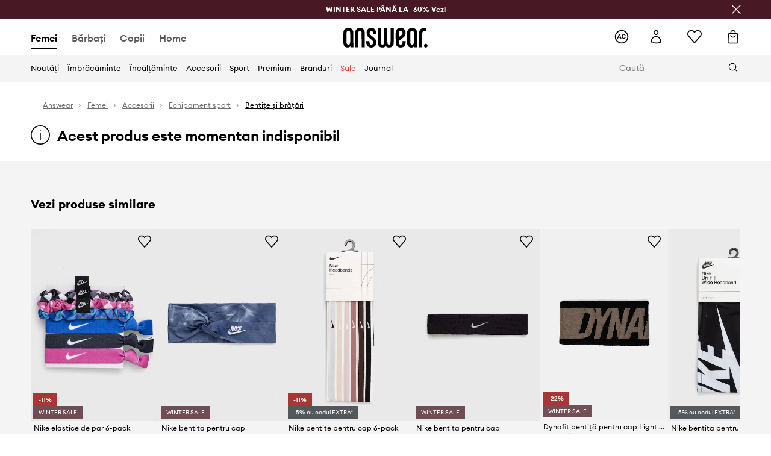

--- FILE ---
content_type: text/html; charset=utf-8
request_url: https://answear.ro/p/nike-bentite-pentru-cap-6-pack-862117
body_size: 72465
content:
<!DOCTYPE html><html lang="ro" translate="no"><style type="text/css" data-used-styles="_unmatched">main { position: relative;background: #fff;padding: 30px 0;min-height: 60vh;margin: 0 auto; }@media (min-width: 48rem) {main { min-height: 100%; }}main:empty { min-height: 100vh; }@-webkit-keyframes clockwise {
  0% {
    -webkit-transform: rotate(0deg);
            transform: rotate(0deg); }
  100% {
    -webkit-transform: rotate(360deg);
            transform: rotate(360deg); } }@keyframes clockwise {
  0% {
    -webkit-transform: rotate(0deg);
            transform: rotate(0deg); }
  100% {
    -webkit-transform: rotate(360deg);
            transform: rotate(360deg); } }@-webkit-keyframes donut-rotate {
  0% {
    -webkit-transform: rotate(0);
            transform: rotate(0); }
  50% {
    -webkit-transform: rotate(-140deg);
            transform: rotate(-140deg); }
  100% {
    -webkit-transform: rotate(0);
            transform: rotate(0); } }@keyframes donut-rotate {
  0% {
    -webkit-transform: rotate(0);
            transform: rotate(0); }
  50% {
    -webkit-transform: rotate(-140deg);
            transform: rotate(-140deg); }
  100% {
    -webkit-transform: rotate(0);
            transform: rotate(0); } }@keyframes MobileAppPromotionWidget__fadeIn__wpIFZ{from{opacity:0;transform:translateY(10px)}to{opacity:1;transform:translateY(0)}}@keyframes Router__loading__h9ThG{to{opacity:0}}@keyframes Router__loadingTopBar__diOn7{to{width:100vw}}@keyframes NewLoader__rotation__2nGha{0%{transform:rotate(0deg)}100%{transform:rotate(360deg)}}@-moz-document url-prefix(){.FullCart__backBox__w8XCF:before{display:inline-block}}h1,h2,h3 { font-weight: 600;color: #000; }h1 { font-size: 1.25rem; }@media (min-width: 75rem) {h1 { font-size: 1.5rem; }}h2 { font-size: 1.125rem; }@media (min-width: 75rem) {h2 { font-size: 1.25rem; }}h3 { font-size: 1.125rem; }@media (min-width: 75rem) {h3 { font-size: 1.25rem; }}h4,h5,h6 { margin: 0;font-weight: 600; }h4 { font-size: 1rem;color: #000; }@media (min-width: 75rem) {h4 { font-size: 1.125rem; }}h5 { font-size: .875rem;color: #000; }@media (min-width: 75rem) {h5 { font-size: 1rem; }}h6 { font-size: .875rem;color: #000; }@keyframes BannerAreaSlider__progressBar__npSIo{0%{width:0}25%{width:25%}50%{width:50%}75%{width:75%}100%{width:100%}}@keyframes CookiesConsentPopUp__cookie-fade-in__4KGhp{from{transform:translateY(100%)}to{transform:translateY(0)}}@-moz-document url-prefix(){.FullCart__backBox__emCLZ:before{display:inline-block}}@keyframes PageRowsTemplate__progressBar__eL6nD{0%{width:0}25%{width:25%}50%{width:50%}75%{width:75%}100%{width:100%}}@keyframes PageRowsTemplate__progressBar__eL6nD{0%{width:0}25%{width:25%}50%{width:50%}75%{width:75%}100%{width:100%}}</style><head><meta charSet="utf-8"/><meta name="viewport" content="width=device-width, initial-scale=1, shrink-to-fit=no"/><link rel="preload" as="image" href="https://cdn.ans-media.com/assets/front/multi/static/images/logoAnswear.svg?v=2" crossorigin=""/><meta property="al:web:should_fallback" content="false"/><meta property="al:android:package" content="com.answear.app.new"/><meta property="al:android:app_name" content="Answear"/><meta property="al:ios:url" content="answear://applinks"/><meta property="al:ios:app_store_id" content="1500890927"/><meta property="al:ios:app_name" content="Answear"/><meta property="og:type" content="website"/><link rel="apple-touch-icon" sizes="57x57" href="/ans/apple-icon-57x57.png"/><link rel="apple-touch-icon" sizes="60x60" href="/ans/apple-icon-60x60.png"/><link rel="apple-touch-icon" sizes="72x72" href="/ans/apple-icon-72x72.png"/><link rel="apple-touch-icon" sizes="76x76" href="/ans/apple-icon-76x76.png"/><link rel="apple-touch-icon" sizes="114x114" href="/ans/apple-icon-114x114.png"/><link rel="apple-touch-icon" sizes="120x120" href="/ans/apple-icon-120x120.png"/><link rel="apple-touch-icon" sizes="144x144" href="/ans/apple-icon-144x144.png"/><link rel="apple-touch-icon" sizes="152x152" href="/ans/apple-icon-152x152.png"/><link rel="apple-touch-icon" sizes="180x180" href="/ans/apple-icon-180x180.png"/><link rel="icon" type="image/png" sizes="192x192" href="/ans/android-icon-192x192.png"/><link rel="icon" type="image/png" sizes="32x32" href="/ans/favicon-32x32.png"/><link rel="icon" type="image/png" sizes="96x96" href="/ans/favicon-96x96.png"/><link rel="icon" type="image/png" sizes="16x16" href="/ans/favicon-16x16.png"/><link rel="manifest" href="/ans/manifest.json"/><meta name="msapplication-TileColor" content="#ffffff"/><meta name="msapplication-TileImage" content="/ans/ms-icon-144x144.png"/><meta name="theme-color" content="#ffffff"/><link rel="preconnect" href="https://answear.ro" crossorigin="anonymous"/><link rel="preconnect" href="https://img2.ans-media.com" crossorigin="use-credentials"/><link rel="preconnect" href="https://www.googletagmanager.com"/><link rel="preconnect" href="https://analytics.answear.ro"/><link rel="preconnect" href="https://cdn.luigisbox.tech"/><title>Nike bentite pentru cap 6-pack  | ANSWEAR.ro</title><meta property="og:title" content="Nike bentite pentru cap 6-pack  | ANSWEAR.ro"/><meta name="description" content="Descoperă Nike bentite pentru cap 6-pack pe Answear.ro! ⭐ Livrare gratuită și expresă într-un singur colet de la 300 RON ✔️ Până la -20% cu Answear Club"/><meta name="robots" content="all"/><meta property="og:image" content="https://img2.ans-media.com/i/542x813/AA00-AKU253_MLC_F1.jpg?v=1667993200"/><base href="https://answear.ro"/><script>window.config = {"ENABLE_COMPILER":false,"APP_VERSION":"16.18.4","APP_NAME":"front-ans","LOCALE":"ro_RO","SHOP_ID":"RO","BASENAME":"","OTHER_SUPPORTED_LOCALES":"{\"locales\": []}","IMG_APP_URL":"https://img2.ans-media.com","VIDEO_APP_URL":"https://img2.ans-media.com","STORAGE_APP_URL":"https://cdn.ans-media.com/assets/front","API_URL":"https://answear.ro","LUIGIS_API_URL":"https://live.luigisbox.tech","LUIGIS_CDN_URL":"https://cdn.luigisbox.tech","GTM_ID":"GTM-T8CPT8","GTM_SRC":"https://analytics.answear.ro","HEUREKA_BADGE_ENABLED":false,"HEUREKA_SCRIPT_ENABLED":false,"NEW_PRODUCT_CARD_ENABLED":false,"NEW_PRODUCT_CARD_DESCRIPTION_ENABLED":false,"ADDITIONAL_INFO_ON_PRODUCT_CARD_ENABLED":true,"ACCOUNT_DELIVERY_ADDRESSES_ENABLED":true,"INTERNAL_SIMILAR_PRODUCTS_ENABLED":true,"AVAILABLE_MARKET_LANGUAGES":"[{\"id\":1,\"lang\":\"bg_BG\",\"label\":\"BG\",\"url\":\"https://answear.bg/\"},{\"id\":2,\"lang\":\"el_CY\",\"label\":\"CY\",\"url\":\"https://answear.com.cy/\"},{\"id\":3,\"lang\":\"cs_CZ\",\"label\":\"CZ\",\"url\":\"https://answear.cz/\"},{\"id\":4,\"lang\":\"el_GR\",\"label\":\"GR\",\"url\":\"https://answear.gr/\"},{\"id\":5,\"lang\":\"hr_HR\",\"label\":\"HR\",\"url\":\"https://answear.hr/\"},{\"id\":6,\"lang\":\"hu_HU\",\"label\":\"HU\",\"url\":\"https://answear.hu/\"},{\"id\":7,\"lang\":\"it_IT\",\"label\":\"IT\",\"url\":\"https://answear.it/\"},{\"id\":8,\"lang\":\"pl_PL\",\"label\":\"PL\",\"url\":\"https://answear.com/\"},{\"id\":9,\"lang\":\"ro_RO\",\"label\":\"RO\",\"url\":\"https://answear.ro/\"},{\"id\":10,\"lang\":\"sl_SI\",\"label\":\"SI\",\"url\":\"https://answear.si/\"},{\"id\":11,\"lang\":\"sk_SK\",\"label\":\"SK\",\"url\":\"https://answear.sk/\"},{\"id\":12,\"lang\":\"uk_UA\",\"label\":\"UA\",\"url\":\"https://answear.ua/\"},{\"id\":13,\"lang\":\"ru_UA\",\"label\":\"UA(RU)\",\"url\":\"https://answear.ua/ru\"}]","PROGRESS_BAR_INDICATOR_ENABLED":false,"AC_HISTORY_ENABLED":true,"AC_ENABLED":true,"LUIGIS_SCRIPT_ENABLED":true,"SHOW_DUTY_INFO":false,"SHOW_PRODUCT_CARD_DETAILS_ATTRIBUTES":false,"MPULSE_SCRIPT_API_KEY":"","MPULSE_DATALAYER_ENABLED":true,"LUIGIS_TRACKER_ID":"{\"ro_RO\": \"104894-118078\"}","TRUST_MATE_SCRIPT_ID":"{\"ro_RO\": \"2501e840-2f5e-44f3-aaca-951c78a8ed05\"}","OMIT_LANGUAGES":"[]","ANIMATED_LOGO":false,"LOGO_URL":"/","SITEMAP_LINK_ENABLED":true,"OUTFITS_ENABLED":true,"EXTRA_META_TAG":false,"NEWSLETTER_POPUP_MIN_ROUTES_VISITED":2,"SALOON_LOCALIZATION_ENABLED":true,"SALOON_AVAILABILITY_CHECKER_ENABLED":false,"COOKIES_MANDATORY_BUTTON_ON_POPUP_ENABLED":true,"APP_WIDGET_ENABLED":true,"INSIGHT_APP_SEC_VALIDATION_CONTENT":"","SEND_ADDITIONAL_X_JWT_TOKEN":false,"ONE_PAGE_CHECKOUT_COUNTRY_SELECT_ENABLED":false,"ACCOUNT_QR_CODE_ENABLED":false,"IS_IMAGE_SUFFIX_DISABLED":true,"PRICE_GUIDE_LINK_ENABLED":false,"BRAZE_API_KEY":"2fdc457b-e8d4-419f-9c00-5485298fd794","BRAZE_BASE_URL":"sdk.fra-02.braze.eu","BRAZE_CONTENT_CARDS_ENABLED":true,"CHATBOT_DIXA_MESSENGER_TOKEN":"50b2cef76f1d47309f12607c3468a800","CI":false,"NODE_ENV":"production","NODE_PATH":"","PUBLIC_URL":"","ASSETS_URL":"https://cdn.ans-media.com/assets/front/multi","ENABLE_TEST_UTILS":true,"REMOVE_SOURCEMAPS_AFTER_BUILD":true,"GENERATE_SOURCEMAP":false,"BUILD_SPEED_MEASURE_SSR":false,"BUILD_SPEED_MEASURE_CLIENT":false,"NEW_WEBPACK_LOADERS":false,"ENVIRONMENT":"production","SENTRY_ENABLED":true,"SENTRY_DSN":"https://13977845708ab41dd48a1a6388cd82e6@sentry.softwear.co/3","SENTRY_SSR_DNS":"https://13977845708ab41dd48a1a6388cd82e6@sentry.softwear.co/3","SENTRY_PERFORMANCE_ENABLED":true,"SENTRY_CLIENT_SAMPLE_RATE":"0.01","SENTRY_SERVER_SAMPLE_RATE":"0.1","SENTRY_PERFORMANCE_SAMPLE_RATE":"0.2","SENTRY_REPLAY_ENABLED":true,"SENTRY_REPLAY_SAMPLE_RATE":0,"SENTRY_REPLAY_ERROR_SAMPLE_RATE":1,"SENTRY_SERVER_PROFILING_SAMPLE_RATE":0.1,"SENTRY_SERVER_JS_PROFILING_ENABLED":false,"SENTRY_BROWSER_PROFILING_ENABLED":false,"SENTRY_BROWSER_PROFILING_SAMPLE_RATE":0.1,"SENTRY_SOURCEMAPS_AUTH_TOKEN":"","SENTRY_TESTS_URLS_ENABLED":false,"SSR_REQUEST_THROTTLE_MIN":"0.2","SSR_QUEUE_LIMIT":"12","SSR_MEM_CLEAN_TIME":"10000","SSR_HTTP_TIMEOUT":"7000","SSR_FETCH_ASYNC_TIMEOUT":"9000","SSR_EXPRESS_TIMEOUT":"10000","SSR_FILTER_CONSOLE":false,"SSR_SKIP_RENDERING_RESTRICTED_PAGES":true,"SSR_RELOAD_BUNDLES_ON_REQUEST":false,"SSR_ENABLE_COMPRESSION":false,"SSR_HTTP_ERROR_CODE":500,"SSR_API_PROXY_URL":"","SSR_SIMPLE_LOGGER":false,"SSR_DISABLE_ADDITIONAL_CATEGORIES_RENDER_FOR_CRAWLER":false,"SSR_CACHE_HEADERS":false,"LUIGIS_WISHLIST_RECOMMENDATION_TYPE":"NONE","LUIGIS_CART_RECOMMENDATION_TYPE":"basket","LUIGIS_PRODUCT_PAGE_RECOMMENDATION_TYPE":"last_seen","LUIGIS_RECOMMENDATION_USER_GROUP_TYPE":"employeeEcom","LUIGIS_RECOMMENDATION_USER_GROUP_TYPES":"[]","LUIGIS_RECOMMENDATION_CLIPBOARD_BOTTOM_POSITION":false,"BUNDLE_ANALYZER_ENABLED":false,"WDYR_ENABLED":false,"SSR_LOG_REQUESTS":false,"SSR_SERVER_STATIC_FILES":false,"REPORT_WEB_VITALS":false,"CWV_REPORTER_URL":"","CWV_REPORTER_SECRET":"","CWV_REPORTER_MIN_CLS":0.03,"OSM_DEFAULT_LOCATION_LAT":"44.416667","OSM_DEFAULT_LOCATION_LONG":"26.1","OSM_DEFAULT_ZOOM":"15","OSM_MIN_ZOOM":3,"OSM_SEARCH_LANG":"RO","OSM_MEDICINE_PICKUP_POINT_DEFAULT_ZOOM":11,"RECAPTCHA_KEY":"6LdcI8QlAAAAAHgKSqSi9VsXczBcKr5E-E_GMET-","ENABLED_REDUX_DEVTOOLS":false,"TRACKING_IMAGE_ENABLED":false,"DISABLE_AXIOS_CACHE_FOR_ACCEPTANCE_TESTS":false,"TANSTACK_QUERY_DEVTOOLS_ENABLED":false,"GOOGLE_PLAY_FOOTER_URL":"https://play.google.com/store/apps/details?id=com.answear.app.new&referrer=utm_source%3Dro_www%26utm_medium%3Dfooter%26anid%3Dadmob","GOOGLE_PLAY_MOBILE_WIDGET_URL":"https://play.google.com/store/apps/details?id=com.answear.app.new&referrer=utm_source%3Dro_www%26utm_medium%3Dheader%26anid%3Dadmob","APP_STORE_FOOTER_URL":"https://apps.apple.com/us/app/answear-fashion-store/id1500890927","APP_STORE_MOBILE_WIDGET_URL":"https://apps.apple.com/us/app/answear-fashion-store/id1500890927","MED_GOOGLE_PLAY_FOOTER_URL":"","MED_APP_STORE_FOOTER_URL":"","MOBILE_APP_PROMOTION_WIDGET_URL":"","REFRESH_COOKIES_CONSENT_DATE":"","PAYMENT_ENV":"PRODUCTION","APPLE_PAY_MERCHANT_ID":"","GOOGLE_PAY_MERCHANT_ID":"BCR2DN4TY3QPXB26","EXCHANGE_CURRENCY":"","EXCHANGE_CURRENCY_LABEL":"","ANS_API_PATTERN":"","MED_API_PATTERN":"","PRM_API_PATTERN":"","RLS_API_PATTERN":"","LOCAL_DEVELOPMENT":false,"LANG":"ro_RO"}</script><style>/* Euclid Circular A-bold-latin-ext */
@font-face {
    font-family: 'Euclid Circular A';
    font-style: normal;
    font-weight: 700;
    font-display: swap;
    src: url('https://cdn.ans-media.com/assets/front/fonts/euclid-circular-a-bold-web-xl.woff2?v=2') format('woff2');
}
/* Euclid Circular A-semibold-latin-ext */
@font-face {
    font-family: 'Euclid Circular A';
    font-style: normal;
    font-weight: 600;
    font-display: swap;
    src: url('https://cdn.ans-media.com/assets/front/fonts/euclid-circular-a-semibold-web-xl.woff2?v=2') format('woff2');
}
/* Euclid Circular A-medium-latin-ext */
@font-face {
    font-family: 'Euclid Circular A';
    font-style: normal;
    font-weight: 500;
    font-display: swap;
    src: url('https://cdn.ans-media.com/assets/front/fonts/euclid-circular-a-medium-web-xl.woff2?v=2') format('woff2');
}
/* Euclid Circular A-regular-latin-ext */
@font-face {
    font-family: 'Euclid Circular A';
    font-style: normal;
    font-weight: 400;
    font-display: swap;
    src: url('https://cdn.ans-media.com/assets/front/fonts/euclid-circular-a-regular-web-xl.woff2?v=2') format('woff2');
}</style><script type="text/javascript">
    if ('serviceWorker' in navigator) {
      navigator.serviceWorker.register('/service-worker.js');
    }
  </script><link as="style" rel="stylesheet" href="https://cdn.ans-media.com/assets/front/multi/static/css/answear-16.18.4-v3.css" integrity="sha256-KwbbUQyFwZeHR5DWkExtgw1FHZk9O5JdIHTM4v8BwmY= sha384-W/W0GkvbTw+r5S2P+92vYdq5czICv3uEQlo3qM2zR/B4VVSagC8yYIVYh4FVq/y+ sha512-4j311qGrRxrglomiVnLrVoxCk7nhBwPxUS9nAdClvWExeXd+KevyNDlZHYScqqE97JqBe52Um5iFihrFjQNwEQ==" crossorigin="anonymous"/><style type="text/css" data-used-styles="20311.175466ba3ac2a85cd163-v3.css,50931.2468f2e64e0ca8e32783-v3.css,PromotionTopBar.5185bc3044192cbf62af-v3.css">.Topbar__topBar__YRE7F { display: flex;position: relative;justify-content: center;align-self: center;align-items: center; }.Topbar__topBarContent__0tL7K { display: flex;flex-direction: row;align-items: center;justify-content: center;width: 100%;padding: 6px 15px; }@media (min-width: 75rem) {.Topbar__topBarContent__0tL7K { padding: 0 15px; }}.Topbar__topBarContentItem__OqRql { display: flex;flex-direction: row;justify-content: center;align-items: center;transition: none;text-decoration: none; }.Topbar__topBarContentItem__OqRql:first-child { justify-content: flex-start; }.Topbar__topBarContentItem__OqRql:last-child { justify-content: flex-end; }.TopBarStyles__topBar__b7R2H { background: #000;height: 44px; }@media (min-width: 75rem) {.TopBarStyles__topBar__b7R2H { height: 32px; }}.TopBarStyles__topBarLabel__WakEI { font-size: .75rem;font-weight: 400;color: #fff;line-height: 1.25rem; }@media (min-width: 75rem) {.TopBarStyles__topBarLabel__WakEI { font-size: .6875rem; }.TopBarStyles__topBarItem__qMbUX { margin: 0 32px; }}.TopBarStyles__promotionWrapper__sBpgp { height: 44px; }@media (min-width: 75rem) {.TopBarStyles__promotionWrapper__sBpgp { height: 32px; }}.TopBarStyles__promotionTitle__bPrif { font-size: .6875rem;font-weight: 500; }@media (min-width: 75rem) {.TopBarStyles__promotionTitle__bPrif { font-size: .75rem; }}.PromotionTopBar__promotion__CO\+wd { position: absolute;width: 100%;top: 0; }.PromotionTopBar__promotionWrapper__stz5Z { position: relative;display: flex; }.PromotionTopBar__promotionTitle__4oskB { line-height: 1.25rem;display: flex;flex: 1;justify-content: flex-start;align-items: center; }.PromotionTopBar__promotionTitle__4oskB a { text-decoration: none; }@media (min-width: 75rem) {.PromotionTopBar__promotionTitle__4oskB { justify-content: center; }}</style><script>window.__PRELOADED_STATE__ = {"appConfig":{"mobile":{"isInMobileView":false,"isInTabletView":false,"isMobileDevice":false,"isAndroidDevice":false,"isIOSDevice":false},"layoutConfig":{"layoutType":1},"seo":{"title":"Nike bentite pentru cap 6-pack  | ANSWEAR.ro","description":"Descoperă Nike bentite pentru cap 6-pack pe Answear.ro! ⭐ Livrare gratuită și expresă într-un singur colet de la 300 RON ✔️ Până la -20% cu Answear Club","noindex":false,"header":null,"ogImage":"https://img2.ans-media.com/i/542x813/AA00-AKU253_MLC_F1.jpg?v=1667993200"},"topBanner":{"isVisible":false},"customNotifications":{"main_product_list":[],"cart":[],"contact_site":[],"help_site":[],"login_checkout":[],"login_account":[]},"appSetup":{"appSetupCompleted":true,"isCrawlerBot":true,"hasAcceptedAllCookies":false,"hasCookiePopUpOpened":false,"shouldShowCookieBar":false,"appLocationOrigin":"https://answear.ro","appLocationPathname":"/p/nike-bentite-pentru-cap-6-pack-862117","appLocationQueryParams":{},"selectedHomepage":"female","shouldShowAppWidget":true,"shouldShowPromotionBar":true,"rehydrated":false},"appUserAgent":{"isSafariBrowser":false},"responseState":{"isResponseSuccess":true,"serverHttpStatus":null,"redirectUrl":null},"global":{"scrolledBottom":false,"themeName":null}},"products":{"ware":{"list":[],"filters":[],"pagingInit":false,"isLoading":false,"isSingleColumnView":false,"searchPerformed":false,"totalCount":0,"areFavouritesProcessing":false,"pseudocategory":null,"seoCmsPage":null,"popularBrands":null,"productBrand":null,"numberOfItem":12,"seoMetaTags":{},"subcategoriesTree":null,"selectedCategoriesNames":[],"isProductListEmpty":false,"isPresalePseudo":false},"paging":{"reload":false,"category":"","page":1,"productsPerPage":80,"sort":"popularity","queryString":"","sortingProperties":[],"filters":{}}},"auth":{"isAuthenticated":null,"isRegistering":false},"favourites":{"ware":{"count":0,"isProcessing":false}},"formSchemas":{"dynamicForms":{"loadingSchemas":[],"schemas":{},"regions":{"region":"","hasRegionChanged":false}}},"notifications":{"ware":{"items":[]}},"dataLayer":{"userDetails":{"userType":""},"clipboardDataLayer":{"favouritesId":[],"isLoading":false},"pageRowsDataLayer":{"pageRowsItems":[],"sliderProducts":[],"extendedSliderProducts":[]},"productsDataLayer":{"products":[],"categories":{"pageCategory1":"","pageCategory2":"","pageCategory3":"","pageCategory4":"","pageCategory5":""},"pageType":""},"ssrDataLayer":{"dataLayersToSend":[]}}}; window.__PRELOADED_PROMISES__ = {"cache-front-ans-RO-3.30/config-ro_RO:-:-":{"internal":{"giftCardEnabled":true,"investorClubEnabled":false,"referralProgramEnabled":false,"purchaseForRegisteredOnlyEnabled":true,"purchaseReturnEnabled":true,"buyTheLookEnabled":true,"productRatingEnabled":true},"integration":{"brazeEnabled":true,"luigisBoxEnabled":true,"luigisBoxRecommendationsEnabled":false},"minimalPrice":{"show":true,"showPercentageAndPriceColor":true,"displayType":"full"},"checkout":{"hasAbroadDelivery":false,"invoiceEnabled":false,"salesDocumentEnabled":true,"discountsOnInvoiceEnabled":true},"signIn":{"facebook":"2054543361437868","appleId":"pl.answear.app","google":"203397110469-17gtasq4k0p1r6dao05uf9j8vmhs1qtb.apps.googleusercontent.com"},"premiumProgram":{"silver":{"threshold":1000,"discount":"10%"},"gold":{"threshold":5000,"discount":"15%"},"platinum":{"threshold":10000,"discount":"20%"}},"success":true,"status":200},"cache-front-ans-RO-3.30/menu-desktop-ro_RO:-:-":{"data":[{"label":"Femei","type":"baseItem","frontId":"FEMALE","options":{"urlType":"mainPageFemale"},"items":[{"label":"Noutăți","type":"baseItem","frontId":"NEWIN","options":{"urlType":"newInFemale","dedicatedLink":"https://answear.ro/s/noutati-menu/femei"},"items":[]},{"label":"Pagina principală","type":"baseItem","frontId":"PROMOTION","options":{"urlType":"mainPageFemale","showOnlyOnMobile":true},"items":[]},{"label":"Îmbrăcăminte","slug":"femei/imbracaminte","frontId":"CLOTHES","id":3,"type":"categoryItem","options":[],"items":[{"label":"CATEGORII","type":"categoryRoot","options":[],"items":[{"label":"Bluze subțiri şi cămăși","slug":"femei/imbracaminte/bluze-subtiri-si-camasi","id":42,"type":"categoryItem","options":[],"items":[]},{"label":"Bluze și hanorace","slug":"femei/imbracaminte/bluze-si-hanorace","id":40,"type":"categoryItem","options":[],"items":[]},{"label":"Costume de baie","slug":"femei/imbracaminte/costume-de-baie","id":23,"type":"categoryItem","options":[],"items":[]},{"label":"Compleuri și treninguri","slug":"femei/imbracaminte/compleuri-si-treninguri","id":490,"type":"categoryItem","options":[],"items":[]},{"label":"Fuste","slug":"femei/imbracaminte/fuste","id":75,"type":"categoryItem","options":[],"items":[]},{"label":"Geci","slug":"femei/imbracaminte/geci","id":4,"type":"categoryItem","options":[],"items":[]},{"label":"Jeans","slug":"femei/imbracaminte/jeans","id":91,"type":"categoryItem","options":[],"items":[]},{"label":"Lenjerie","slug":"femei/imbracaminte/lenjerie","id":27,"type":"categoryItem","options":[],"items":[]},{"label":"Lenjerie tehnică","slug":"femei/imbracaminte/lenjerie-tehnica","id":1471,"type":"categoryItem","options":[],"items":[]},{"label":"Paltoane","slug":"femei/imbracaminte/paltoane","id":1650,"type":"categoryItem","options":[],"items":[]},{"label":"Pantaloni scurţi","slug":"femei/imbracaminte/pantaloni-scurti","id":147,"type":"categoryItem","options":[],"items":[]},{"label":"Pantaloni şi leggings","slug":"femei/imbracaminte/pantaloni-si-leggings","id":61,"type":"categoryItem","options":[],"items":[]},{"label":"Pulovere și cardigane","slug":"femei/imbracaminte/pulovere-si-cardigane","id":83,"type":"categoryItem","options":[],"items":[]},{"label":"Rochii","slug":"femei/imbracaminte/rochii","id":35,"type":"categoryItem","options":[],"items":[]},{"label":"Salopete","slug":"femei/imbracaminte/salopete","id":77,"type":"categoryItem","options":[],"items":[]},{"label":"Sacouri şi veste","slug":"femei/imbracaminte/sacouri-si-veste","id":110,"type":"categoryItem","options":[],"items":[]},{"label":"Tricouri","slug":"femei/imbracaminte/tricouri","id":64,"type":"categoryItem","options":[],"items":[]},{"label":"Şosete","slug":"femei/imbracaminte/sosete","id":1664,"type":"categoryItem","options":[],"items":[]},{"label":"Îngrijirea îmbrăcămintei","slug":"femei/imbracaminte/ingrijirea-imbracamintei","id":1761,"type":"categoryItem","options":[],"items":[]},{"label":"Vezi toate","slug":"femei/imbracaminte","id":3,"type":"categoryItem","options":{"isViewAllLink":true},"items":[]}]},{"label":"Înapoi","type":"recommendedSectionItem","options":[],"items":[]},{"label":"","type":"bannerSectionItem","options":[],"items":[{"label":" ","url":"https://answear.ro/m/joop/femei","imagePath":"https://img2.ans-media.com/ro/cms/menu-picture/74-694408fe060854.01178985","type":"bannerItem","options":{"targetBlank":false,"sponsored":null},"items":[]},{"label":" ","url":"https://answear.ro/m/twinset/femei","imagePath":"https://img2.ans-media.com/ro/cms/menu-picture/73-6944091dd91ef8.78193872","type":"bannerItem","options":{"targetBlank":false,"sponsored":null},"items":[]}]}]},{"label":"Încălțăminte","slug":"femei/incaltaminte","frontId":"SHOES","id":20,"type":"categoryItem","options":[],"items":[{"label":"CATEGORII","type":"categoryRoot","options":[],"items":[{"label":"Balerini","slug":"femei/incaltaminte/balerini","id":179,"type":"categoryItem","options":[],"items":[]},{"label":"Cizme de zăpadă","slug":"femei/incaltaminte/cizme-de-zapada","id":804,"type":"categoryItem","options":[],"items":[]},{"label":"Botine","slug":"femei/incaltaminte/botine","id":30,"type":"categoryItem","options":[],"items":[]},{"label":"Cizme","slug":"femei/incaltaminte/cizme","id":1654,"type":"categoryItem","options":[],"items":[]},{"label":"Cizme de cauciuc","slug":"femei/incaltaminte/cizme-de-cauciuc","id":233,"type":"categoryItem","options":[],"items":[]},{"label":"Espadrile","slug":"femei/incaltaminte/espadrile","id":68,"type":"categoryItem","options":[],"items":[]},{"label":"Mocasini şi pantofi","slug":"femei/incaltaminte/mocasini-si-pantofi","id":156,"type":"categoryItem","options":[],"items":[]},{"label":"Pantofi cu toc","slug":"femei/incaltaminte/pantofi-cu-toc","id":187,"type":"categoryItem","options":[],"items":[]},{"label":"Papuci de casă","slug":"femei/incaltaminte/papuci-de-casa","id":291,"type":"categoryItem","options":[],"items":[]},{"label":"Papuci şi sandale","slug":"femei/incaltaminte/papuci-si-sandale","id":101,"type":"categoryItem","options":[],"items":[]},{"label":"Produse îngrijire încălţăminte","slug":"femei/incaltaminte/produse-ingrijire-incaltaminte","id":609,"type":"categoryItem","options":[],"items":[]},{"label":"Pantofi de trekking","slug":"femei/incaltaminte/pantofi-de-trekking","id":158,"type":"categoryItem","options":[],"items":[]},{"label":"Sneakers","slug":"femei/incaltaminte/sneakers","id":1843,"type":"categoryItem","options":[],"items":[]},{"label":"Pantofi sport","slug":"femei/incaltaminte/pantofi-sport","id":1851,"type":"categoryItem","options":[],"items":[]},{"label":"Teniși","slug":"femei/incaltaminte/tenisi","id":1853,"type":"categoryItem","options":[],"items":[]},{"label":"Vezi toate","slug":"femei/incaltaminte","id":20,"type":"categoryItem","options":{"isViewAllLink":true},"items":[]}]},{"label":"Înapoi","type":"recommendedSectionItem","options":[],"items":[]},{"label":"","type":"bannerSectionItem","options":[],"items":[{"label":" ","url":"https://answear.ro/m/blauer/femei","imagePath":"https://img2.ans-media.com/ro/cms/menu-picture/76-6960f06ecbb919.75556988","type":"bannerItem","options":{"targetBlank":false,"sponsored":null},"items":[]},{"label":" ","url":"https://answear.ro/m/aldo/femei","imagePath":"https://img2.ans-media.com/ro/cms/menu-picture/75-691d98e2e18df0.38601340","type":"bannerItem","options":{"targetBlank":false,"linkColor":"#FFFFFF","sponsored":null},"items":[]}]}]},{"label":"Accesorii","slug":"femei/accesorii","frontId":"ACCESSORIES","id":50,"type":"categoryItem","options":[],"items":[{"label":"CATEGORII","type":"categoryRoot","options":[],"items":[{"label":"Accesorii înot","slug":"femei/accesorii/accesorii-inot","id":176,"type":"categoryItem","options":[],"items":[]},{"label":"Bijuterii","slug":"femei/accesorii/bijuterii","id":51,"type":"categoryItem","options":[],"items":[]},{"label":"Căciuli şi şepci","slug":"femei/accesorii/caciuli-si-sepci","id":107,"type":"categoryItem","options":[],"items":[]},{"label":"Ceasuri","slug":"femei/accesorii/ceasuri","id":319,"type":"categoryItem","options":[],"items":[]},{"label":"Curele","slug":"femei/accesorii/curele","id":70,"type":"categoryItem","options":[],"items":[]},{"label":"Fulare şi eşarfe","slug":"femei/accesorii/fulare-si-esarfe","id":114,"type":"categoryItem","options":[],"items":[]},{"label":"Echipament sport","slug":"femei/accesorii/echipament-sport","id":1465,"type":"categoryItem","options":[],"items":[]},{"label":"Genţi cosmetice","slug":"femei/accesorii/genti-cosmetice","id":282,"type":"categoryItem","options":[],"items":[]},{"label":"Genţi şi valize","slug":"femei/accesorii/genti-si-valize","id":241,"type":"categoryItem","options":[],"items":[]},{"label":"Genţi de umăr","slug":"femei/accesorii/genti-de-umar","id":104,"type":"categoryItem","options":[],"items":[]},{"label":"Huse și coperți","slug":"femei/accesorii/huse-si-coperti","id":434,"type":"categoryItem","options":[],"items":[]},{"label":"Mănuşi","slug":"femei/accesorii/manusi","id":127,"type":"categoryItem","options":[],"items":[]},{"label":"Măști","slug":"femei/accesorii/masti","id":907,"type":"categoryItem","options":[],"items":[]},{"label":"Ochelari de soare","slug":"femei/accesorii/ochelari-de-soare","id":256,"type":"categoryItem","options":[],"items":[]},{"label":"Portofele","slug":"femei/accesorii/portofele","id":121,"type":"categoryItem","options":[],"items":[]},{"label":"Rucsacuri","slug":"femei/accesorii/rucsacuri","id":112,"type":"categoryItem","options":[],"items":[]},{"label":"Umbrele","slug":"femei/accesorii/umbrele","id":310,"type":"categoryItem","options":[],"items":[]},{"label":"Sticle și termosuri","slug":"femei/accesorii/sticle-si-termosuri","id":983,"type":"categoryItem","options":[],"items":[]},{"label":"În aer liber și turism","slug":"femei/accesorii/in-aer-liber-si-turism","id":1794,"type":"categoryItem","options":[],"items":[]},{"label":"Vezi toate","slug":"femei/accesorii","id":50,"type":"categoryItem","options":{"isViewAllLink":true},"items":[]}]},{"label":"Înapoi","type":"recommendedSectionItem","options":[],"items":[]},{"label":"","type":"bannerSectionItem","options":[],"items":[{"label":" ","url":"https://answear.ro/m/coccinelle/femei","imagePath":"https://img2.ans-media.com/ro/cms/menu-picture/78-693c338cca8c10.96917663","type":"bannerItem","options":{"targetBlank":false,"linkColor":"#FFFFFF","sponsored":null},"items":[]},{"label":" ","url":"https://answear.ro/m/valentino-bags/femei","imagePath":"https://img2.ans-media.com/ro/cms/menu-picture/77-694408d630e494.20944111","type":"bannerItem","options":{"targetBlank":false,"linkColor":"#ffffff","sponsored":null},"items":[]}]}]},{"label":"Sport","type":"baseItem","frontId":"SPORT","options":{"urlType":"sportFemale"},"items":[{"label":"Pagina principală","type":"baseItem","frontId":"PROMOTION","options":{"urlType":"sportFemale","showOnlyOnMobile":true},"items":[]},{"label":"Îmbrăcăminte","type":"baseItem","options":[],"items":[{"label":"Bluze subțiri şi cămăși","slug":"femei/imbracaminte/bluze-subtiri-si-camasi","id":42,"type":"categoryItem","options":{"isSportLink":true},"items":[]},{"label":"Bluze și hanorace","slug":"femei/imbracaminte/bluze-si-hanorace","id":40,"type":"categoryItem","options":{"isSportLink":true},"items":[]},{"label":"Costume de baie","slug":"femei/imbracaminte/costume-de-baie","id":23,"type":"categoryItem","options":{"isSportLink":true},"items":[]},{"label":"Compleuri și treninguri","slug":"femei/imbracaminte/compleuri-si-treninguri","id":490,"type":"categoryItem","options":{"isSportLink":true},"items":[]},{"label":"Fuste","slug":"femei/imbracaminte/fuste","id":75,"type":"categoryItem","options":{"isSportLink":true},"items":[]},{"label":"Geci","slug":"femei/imbracaminte/geci","id":4,"type":"categoryItem","options":{"isSportLink":true},"items":[]},{"label":"Jeans","slug":"femei/imbracaminte/jeans","id":91,"type":"categoryItem","options":{"isSportLink":true},"items":[]},{"label":"Lenjerie","slug":"femei/imbracaminte/lenjerie","id":27,"type":"categoryItem","options":{"isSportLink":true},"items":[]},{"label":"Lenjerie tehnică","slug":"femei/imbracaminte/lenjerie-tehnica","id":1471,"type":"categoryItem","options":{"isSportLink":true},"items":[]},{"label":"Paltoane","slug":"femei/imbracaminte/paltoane","id":1650,"type":"categoryItem","options":{"isSportLink":true},"items":[]},{"label":"Pantaloni scurţi","slug":"femei/imbracaminte/pantaloni-scurti","id":147,"type":"categoryItem","options":{"isSportLink":true},"items":[]},{"label":"Pantaloni şi leggings","slug":"femei/imbracaminte/pantaloni-si-leggings","id":61,"type":"categoryItem","options":{"isSportLink":true},"items":[]},{"label":"Pulovere și cardigane","slug":"femei/imbracaminte/pulovere-si-cardigane","id":83,"type":"categoryItem","options":{"isSportLink":true},"items":[]},{"label":"Rochii","slug":"femei/imbracaminte/rochii","id":35,"type":"categoryItem","options":{"isSportLink":true},"items":[]},{"label":"Salopete","slug":"femei/imbracaminte/salopete","id":77,"type":"categoryItem","options":{"isSportLink":true},"items":[]},{"label":"Sacouri şi veste","slug":"femei/imbracaminte/sacouri-si-veste","id":110,"type":"categoryItem","options":{"isSportLink":true},"items":[]},{"label":"Tricouri","slug":"femei/imbracaminte/tricouri","id":64,"type":"categoryItem","options":{"isSportLink":true},"items":[]},{"label":"Şosete","slug":"femei/imbracaminte/sosete","id":1664,"type":"categoryItem","options":{"isSportLink":true},"items":[]},{"label":"Vezi toate","slug":"femei/imbracaminte","id":3,"type":"categoryItem","options":{"isSportLink":true,"isViewAllLink":true},"items":[]}]},{"label":"Încălțăminte","type":"baseItem","options":[],"items":[{"label":"Balerini","slug":"femei/incaltaminte/balerini","id":179,"type":"categoryItem","options":{"isSportLink":true},"items":[]},{"label":"Cizme de zăpadă","slug":"femei/incaltaminte/cizme-de-zapada","id":804,"type":"categoryItem","options":{"isSportLink":true},"items":[]},{"label":"Botine","slug":"femei/incaltaminte/botine","id":30,"type":"categoryItem","options":{"isSportLink":true},"items":[]},{"label":"Cizme de cauciuc","slug":"femei/incaltaminte/cizme-de-cauciuc","id":233,"type":"categoryItem","options":{"isSportLink":true},"items":[]},{"label":"Papuci de casă","slug":"femei/incaltaminte/papuci-de-casa","id":291,"type":"categoryItem","options":{"isSportLink":true},"items":[]},{"label":"Papuci şi sandale","slug":"femei/incaltaminte/papuci-si-sandale","id":101,"type":"categoryItem","options":{"isSportLink":true},"items":[]},{"label":"Produse îngrijire încălţăminte","slug":"femei/incaltaminte/produse-ingrijire-incaltaminte","id":609,"type":"categoryItem","options":{"isSportLink":true},"items":[]},{"label":"Pantofi de trekking","slug":"femei/incaltaminte/pantofi-de-trekking","id":158,"type":"categoryItem","options":{"isSportLink":true},"items":[]},{"label":"Sneakers","slug":"femei/incaltaminte/sneakers","id":1843,"type":"categoryItem","options":{"isSportLink":true},"items":[]},{"label":"Pantofi sport","slug":"femei/incaltaminte/pantofi-sport","id":1851,"type":"categoryItem","options":{"isSportLink":true},"items":[]},{"label":"Teniși","slug":"femei/incaltaminte/tenisi","id":1853,"type":"categoryItem","options":{"isSportLink":true},"items":[]},{"label":"Vezi toate","slug":"femei/incaltaminte","id":20,"type":"categoryItem","options":{"isSportLink":true,"isViewAllLink":true},"items":[]}]},{"label":"Accesorii","type":"baseItem","options":[],"items":[{"label":"Accesorii înot","slug":"femei/accesorii/accesorii-inot","id":176,"type":"categoryItem","options":{"isSportLink":true},"items":[]},{"label":"Bijuterii","slug":"femei/accesorii/bijuterii","id":51,"type":"categoryItem","options":{"isSportLink":true},"items":[]},{"label":"Căciuli şi şepci","slug":"femei/accesorii/caciuli-si-sepci","id":107,"type":"categoryItem","options":{"isSportLink":true},"items":[]},{"label":"Curele","slug":"femei/accesorii/curele","id":70,"type":"categoryItem","options":{"isSportLink":true},"items":[]},{"label":"Fulare şi eşarfe","slug":"femei/accesorii/fulare-si-esarfe","id":114,"type":"categoryItem","options":{"isSportLink":true},"items":[]},{"label":"Echipament sport","slug":"femei/accesorii/echipament-sport","id":1465,"type":"categoryItem","options":{"isSportLink":true},"items":[]},{"label":"Genţi cosmetice","slug":"femei/accesorii/genti-cosmetice","id":282,"type":"categoryItem","options":{"isSportLink":true},"items":[]},{"label":"Genţi şi valize","slug":"femei/accesorii/genti-si-valize","id":241,"type":"categoryItem","options":{"isSportLink":true},"items":[]},{"label":"Genţi de umăr","slug":"femei/accesorii/genti-de-umar","id":104,"type":"categoryItem","options":{"isSportLink":true},"items":[]},{"label":"Huse și coperți","slug":"femei/accesorii/huse-si-coperti","id":434,"type":"categoryItem","options":{"isSportLink":true},"items":[]},{"label":"Mănuşi","slug":"femei/accesorii/manusi","id":127,"type":"categoryItem","options":{"isSportLink":true},"items":[]},{"label":"Ochelari de soare","slug":"femei/accesorii/ochelari-de-soare","id":256,"type":"categoryItem","options":{"isSportLink":true},"items":[]},{"label":"Portofele","slug":"femei/accesorii/portofele","id":121,"type":"categoryItem","options":{"isSportLink":true},"items":[]},{"label":"Rucsacuri","slug":"femei/accesorii/rucsacuri","id":112,"type":"categoryItem","options":{"isSportLink":true},"items":[]},{"label":"Sticle și termosuri","slug":"femei/accesorii/sticle-si-termosuri","id":983,"type":"categoryItem","options":{"isSportLink":true},"items":[]},{"label":"În aer liber și turism","slug":"femei/accesorii/in-aer-liber-si-turism","id":1794,"type":"categoryItem","options":{"isSportLink":true},"items":[]},{"label":"Vezi toate","slug":"femei/accesorii","id":50,"type":"categoryItem","options":{"isSportLink":true,"isViewAllLink":true},"items":[]}]},{"label":"Vezi toate","slug":"femei","id":2,"type":"categoryItem","options":{"isSportLink":true,"isViewAllLink":true},"items":[]},{"label":"Înapoi","type":"recommendedSectionItem","options":[],"items":[{"label":"Training","url":"https://answear.ro/s/training","type":"rawUrlItem","options":{"targetBlank":false,"linkColor":"#000000"},"items":[]}]},{"label":"","type":"bannerSectionItem","options":[],"items":[{"label":" ","url":"https://answear.ro/m/didriksons/femei","imagePath":"https://img2.ans-media.com/ro/cms/menu-picture/93-691d992818cdc3.95581139","type":"bannerItem","options":{"targetBlank":false,"sponsored":null},"items":[]},{"label":" ","url":"https://answear.ro/m/under-armour/femei","imagePath":"https://img2.ans-media.com/ro/cms/menu-picture/92-693c33f2a2c9d1.39850827","type":"bannerItem","options":{"targetBlank":false,"sponsored":null},"items":[]}]}]},{"label":"Premium","type":"baseItem","frontId":"PREMIUM","options":{"urlType":"premiumFemale"},"items":[{"label":"Pagina principală","type":"baseItem","frontId":"PROMOTION","options":{"urlType":"premiumFemale","showOnlyOnMobile":true},"items":[]},{"label":"Îmbrăcăminte","type":"baseItem","options":[],"items":[{"label":"Bluze subțiri şi cămăși","slug":"femei/imbracaminte/bluze-subtiri-si-camasi","id":42,"type":"categoryItem","options":{"isPremiumLink":true},"items":[]},{"label":"Bluze și hanorace","slug":"femei/imbracaminte/bluze-si-hanorace","id":40,"type":"categoryItem","options":{"isPremiumLink":true},"items":[]},{"label":"Costume de baie","slug":"femei/imbracaminte/costume-de-baie","id":23,"type":"categoryItem","options":{"isPremiumLink":true},"items":[]},{"label":"Compleuri și treninguri","slug":"femei/imbracaminte/compleuri-si-treninguri","id":490,"type":"categoryItem","options":{"isPremiumLink":true},"items":[]},{"label":"Fuste","slug":"femei/imbracaminte/fuste","id":75,"type":"categoryItem","options":{"isPremiumLink":true},"items":[]},{"label":"Geci","slug":"femei/imbracaminte/geci","id":4,"type":"categoryItem","options":{"isPremiumLink":true},"items":[]},{"label":"Jeans","slug":"femei/imbracaminte/jeans","id":91,"type":"categoryItem","options":{"isPremiumLink":true},"items":[]},{"label":"Lenjerie","slug":"femei/imbracaminte/lenjerie","id":27,"type":"categoryItem","options":{"isPremiumLink":true},"items":[]},{"label":"Lenjerie tehnică","slug":"femei/imbracaminte/lenjerie-tehnica","id":1471,"type":"categoryItem","options":{"isPremiumLink":true},"items":[]},{"label":"Paltoane","slug":"femei/imbracaminte/paltoane","id":1650,"type":"categoryItem","options":{"isPremiumLink":true},"items":[]},{"label":"Pantaloni scurţi","slug":"femei/imbracaminte/pantaloni-scurti","id":147,"type":"categoryItem","options":{"isPremiumLink":true},"items":[]},{"label":"Pantaloni şi leggings","slug":"femei/imbracaminte/pantaloni-si-leggings","id":61,"type":"categoryItem","options":{"isPremiumLink":true},"items":[]},{"label":"Pulovere și cardigane","slug":"femei/imbracaminte/pulovere-si-cardigane","id":83,"type":"categoryItem","options":{"isPremiumLink":true},"items":[]},{"label":"Rochii","slug":"femei/imbracaminte/rochii","id":35,"type":"categoryItem","options":{"isPremiumLink":true},"items":[]},{"label":"Salopete","slug":"femei/imbracaminte/salopete","id":77,"type":"categoryItem","options":{"isPremiumLink":true},"items":[]},{"label":"Sacouri şi veste","slug":"femei/imbracaminte/sacouri-si-veste","id":110,"type":"categoryItem","options":{"isPremiumLink":true},"items":[]},{"label":"Tricouri","slug":"femei/imbracaminte/tricouri","id":64,"type":"categoryItem","options":{"isPremiumLink":true},"items":[]},{"label":"Şosete","slug":"femei/imbracaminte/sosete","id":1664,"type":"categoryItem","options":{"isPremiumLink":true},"items":[]},{"label":"Vezi toate","slug":"femei/imbracaminte","id":3,"type":"categoryItem","options":{"isPremiumLink":true,"isViewAllLink":true},"items":[]}]},{"label":"Încălțăminte","type":"baseItem","options":[],"items":[{"label":"Balerini","slug":"femei/incaltaminte/balerini","id":179,"type":"categoryItem","options":{"isPremiumLink":true},"items":[]},{"label":"Cizme de zăpadă","slug":"femei/incaltaminte/cizme-de-zapada","id":804,"type":"categoryItem","options":{"isPremiumLink":true},"items":[]},{"label":"Botine","slug":"femei/incaltaminte/botine","id":30,"type":"categoryItem","options":{"isPremiumLink":true},"items":[]},{"label":"Cizme","slug":"femei/incaltaminte/cizme","id":1654,"type":"categoryItem","options":{"isPremiumLink":true},"items":[]},{"label":"Cizme de cauciuc","slug":"femei/incaltaminte/cizme-de-cauciuc","id":233,"type":"categoryItem","options":{"isPremiumLink":true},"items":[]},{"label":"Espadrile","slug":"femei/incaltaminte/espadrile","id":68,"type":"categoryItem","options":{"isPremiumLink":true},"items":[]},{"label":"Mocasini şi pantofi","slug":"femei/incaltaminte/mocasini-si-pantofi","id":156,"type":"categoryItem","options":{"isPremiumLink":true},"items":[]},{"label":"Pantofi cu toc","slug":"femei/incaltaminte/pantofi-cu-toc","id":187,"type":"categoryItem","options":{"isPremiumLink":true},"items":[]},{"label":"Papuci de casă","slug":"femei/incaltaminte/papuci-de-casa","id":291,"type":"categoryItem","options":{"isPremiumLink":true},"items":[]},{"label":"Papuci şi sandale","slug":"femei/incaltaminte/papuci-si-sandale","id":101,"type":"categoryItem","options":{"isPremiumLink":true},"items":[]},{"label":"Produse îngrijire încălţăminte","slug":"femei/incaltaminte/produse-ingrijire-incaltaminte","id":609,"type":"categoryItem","options":{"isPremiumLink":true},"items":[]},{"label":"Pantofi de trekking","slug":"femei/incaltaminte/pantofi-de-trekking","id":158,"type":"categoryItem","options":{"isPremiumLink":true},"items":[]},{"label":"Sneakers","slug":"femei/incaltaminte/sneakers","id":1843,"type":"categoryItem","options":{"isPremiumLink":true},"items":[]},{"label":"Pantofi sport","slug":"femei/incaltaminte/pantofi-sport","id":1851,"type":"categoryItem","options":{"isPremiumLink":true},"items":[]},{"label":"Teniși","slug":"femei/incaltaminte/tenisi","id":1853,"type":"categoryItem","options":{"isPremiumLink":true},"items":[]},{"label":"Vezi toate","slug":"femei/incaltaminte","id":20,"type":"categoryItem","options":{"isPremiumLink":true,"isViewAllLink":true},"items":[]}]},{"label":"Accesorii","type":"baseItem","options":[],"items":[{"label":"Accesorii înot","slug":"femei/accesorii/accesorii-inot","id":176,"type":"categoryItem","options":{"isPremiumLink":true},"items":[]},{"label":"Bijuterii","slug":"femei/accesorii/bijuterii","id":51,"type":"categoryItem","options":{"isPremiumLink":true},"items":[]},{"label":"Căciuli şi şepci","slug":"femei/accesorii/caciuli-si-sepci","id":107,"type":"categoryItem","options":{"isPremiumLink":true},"items":[]},{"label":"Ceasuri","slug":"femei/accesorii/ceasuri","id":319,"type":"categoryItem","options":{"isPremiumLink":true},"items":[]},{"label":"Curele","slug":"femei/accesorii/curele","id":70,"type":"categoryItem","options":{"isPremiumLink":true},"items":[]},{"label":"Fulare şi eşarfe","slug":"femei/accesorii/fulare-si-esarfe","id":114,"type":"categoryItem","options":{"isPremiumLink":true},"items":[]},{"label":"Echipament sport","slug":"femei/accesorii/echipament-sport","id":1465,"type":"categoryItem","options":{"isPremiumLink":true},"items":[]},{"label":"Genţi cosmetice","slug":"femei/accesorii/genti-cosmetice","id":282,"type":"categoryItem","options":{"isPremiumLink":true},"items":[]},{"label":"Genţi şi valize","slug":"femei/accesorii/genti-si-valize","id":241,"type":"categoryItem","options":{"isPremiumLink":true},"items":[]},{"label":"Genţi de umăr","slug":"femei/accesorii/genti-de-umar","id":104,"type":"categoryItem","options":{"isPremiumLink":true},"items":[]},{"label":"Huse și coperți","slug":"femei/accesorii/huse-si-coperti","id":434,"type":"categoryItem","options":{"isPremiumLink":true},"items":[]},{"label":"Mănuşi","slug":"femei/accesorii/manusi","id":127,"type":"categoryItem","options":{"isPremiumLink":true},"items":[]},{"label":"Măști","slug":"femei/accesorii/masti","id":907,"type":"categoryItem","options":{"isPremiumLink":true},"items":[]},{"label":"Ochelari de soare","slug":"femei/accesorii/ochelari-de-soare","id":256,"type":"categoryItem","options":{"isPremiumLink":true},"items":[]},{"label":"Portofele","slug":"femei/accesorii/portofele","id":121,"type":"categoryItem","options":{"isPremiumLink":true},"items":[]},{"label":"Rucsacuri","slug":"femei/accesorii/rucsacuri","id":112,"type":"categoryItem","options":{"isPremiumLink":true},"items":[]},{"label":"Umbrele","slug":"femei/accesorii/umbrele","id":310,"type":"categoryItem","options":{"isPremiumLink":true},"items":[]},{"label":"Sticle și termosuri","slug":"femei/accesorii/sticle-si-termosuri","id":983,"type":"categoryItem","options":{"isPremiumLink":true},"items":[]},{"label":"În aer liber și turism","slug":"femei/accesorii/in-aer-liber-si-turism","id":1794,"type":"categoryItem","options":{"isPremiumLink":true},"items":[]},{"label":"Vezi toate","slug":"femei/accesorii","id":50,"type":"categoryItem","options":{"isPremiumLink":true,"isViewAllLink":true},"items":[]}]},{"label":"Vezi toate","slug":"femei","id":2,"type":"categoryItem","options":{"isPremiumLink":true,"isViewAllLink":true},"items":[]},{"label":"Înapoi","type":"recommendedSectionItem","options":[],"items":[{"label":"Branduri noi","url":"https://answear.ro/s/noile-branduri-premium","type":"rawUrlItem","options":{"targetBlank":false,"linkColor":"#000000"},"items":[]},{"label":"Concept scandinav","url":"https://answear.ro/s/categorii-scandinave","type":"rawUrlItem","options":{"targetBlank":false,"linkColor":"#000000"},"items":[]},{"label":"Ochelari de soare premium","url":"https://answear.ro/s/ochelari-premium","type":"rawUrlItem","options":{"targetBlank":false,"linkColor":"#000000"},"items":[]},{"label":"Bijuterii premium","url":"https://answear.ro/s/bijuterii-premium","type":"rawUrlItem","options":{"targetBlank":false,"linkColor":"#000000"},"items":[]}]},{"label":"","type":"bannerSectionItem","options":[],"items":[{"label":" ","url":"https://answear.ro/m/marciano-by-guess/femei","imagePath":"https://img2.ans-media.com/ro/cms/menu-picture/72-69440930c883d7.56178491","type":"bannerItem","options":{"targetBlank":false,"sponsored":null},"items":[]},{"label":" ","url":"https://answear.ro/m/emporio-armani/femei","imagePath":"https://img2.ans-media.com/ro/cms/menu-picture/71-69440981315196.07577944","type":"bannerItem","options":{"targetBlank":false,"sponsored":null},"items":[]}]}]},{"label":"Branduri","type":"baseItem","frontId":"BRANDS","options":{"urlType":"brandsFemale"},"items":[{"label":"adidas Originals","slug":"adidas-originals","id":32,"type":"brandItem","options":{"brandPage":null},"items":[]},{"label":"Aldo","slug":"aldo","id":720,"type":"brandItem","options":{"brandPage":null},"items":[]},{"label":"AllSaints","slug":"allsaints","id":791,"type":"brandItem","options":{"brandPage":null},"items":[]},{"label":"Answear.LAB","slug":"answear-lab","id":861,"type":"brandItem","options":{"brandPage":{"categorySlug":"femei","separateLink":true}},"items":[]},{"label":"Armani Exchange","slug":"armani-exchange","id":26,"type":"brandItem","options":{"brandPage":null},"items":[]},{"label":"Birkenstock","slug":"birkenstock","id":735,"type":"brandItem","options":{"brandPage":null},"items":[]},{"label":"Calvin Klein Jeans","slug":"calvin-klein-jeans","id":4,"type":"brandItem","options":{"brandPage":null},"items":[]},{"label":"Columbia","slug":"columbia","id":57,"type":"brandItem","options":{"brandPage":{"categorySlug":"femei","separateLink":true}},"items":[]},{"label":"Converse","slug":"converse","id":62,"type":"brandItem","options":{"brandPage":null},"items":[]},{"label":"Desigual","slug":"desigual","id":76,"type":"brandItem","options":{"brandPage":null},"items":[]},{"label":"Dr. Martens","slug":"dr-martens","id":134,"type":"brandItem","options":{"brandPage":{"categorySlug":"femei","separateLink":true}},"items":[]},{"label":"Elisabetta Franchi","slug":"elisabetta-franchi","id":973,"type":"brandItem","options":{"brandPage":null},"items":[]},{"label":"Emporio Armani","slug":"emporio-armani","id":114,"type":"brandItem","options":{"brandPage":{"categorySlug":"femei","separateLink":true}},"items":[]},{"label":"Guess","slug":"guess","id":144,"type":"brandItem","options":{"brandPage":{"categorySlug":"femei","separateLink":true}},"items":[]},{"label":"HUGO","slug":"hugo","id":866,"type":"brandItem","options":{"brandPage":{"categorySlug":"femei","separateLink":true}},"items":[]},{"label":"Inuikii","slug":"inuikii","id":691,"type":"brandItem","options":{"brandPage":null},"items":[]},{"label":"Karl Lagerfeld","slug":"karl-lagerfeld","id":633,"type":"brandItem","options":{"brandPage":{"categorySlug":"femei","separateLink":true}},"items":[]},{"label":"Kenzo","slug":"kenzo","id":730,"type":"brandItem","options":{"brandPage":null},"items":[]},{"label":"Levi's","slug":"levis","id":196,"type":"brandItem","options":{"brandPage":null},"items":[]},{"label":"Liu Jo","slug":"liu-jo","id":184,"type":"brandItem","options":{"brandPage":null},"items":[]},{"label":"Medicine","slug":"medicine","id":6,"type":"brandItem","options":{"brandPage":{"categorySlug":"femei","separateLink":true}},"items":[]},{"label":"MICHAEL Michael Kors","slug":"michael-michael-kors","id":512,"type":"brandItem","options":{"brandPage":null},"items":[]},{"label":"Moon Boot","slug":"moon-boot","id":514,"type":"brandItem","options":{"brandPage":null},"items":[]},{"label":"Napapijri","slug":"napapijri","id":259,"type":"brandItem","options":{"brandPage":null},"items":[]},{"label":"New Balance","slug":"new-balance","id":260,"type":"brandItem","options":{"brandPage":{"categorySlug":"femei","separateLink":true}},"items":[]},{"label":"Patrizia Pepe","slug":"patrizia-pepe","id":682,"type":"brandItem","options":{"brandPage":null},"items":[]},{"label":"Pinko","slug":"pinko","id":275,"type":"brandItem","options":{"brandPage":null},"items":[]},{"label":"Polo Ralph Lauren","slug":"polo-ralph-lauren","id":465,"type":"brandItem","options":{"brandPage":{"categorySlug":"femei","separateLink":true}},"items":[]},{"label":"Puma","slug":"puma","id":290,"type":"brandItem","options":{"brandPage":null},"items":[]},{"label":"Swarovski","slug":"swarovski","id":813,"type":"brandItem","options":{"brandPage":{"categorySlug":"femei","separateLink":true}},"items":[]},{"label":"The North Face","slug":"the-north-face","id":350,"type":"brandItem","options":{"brandPage":{"categorySlug":"femei","separateLink":true}},"items":[]},{"label":"Tommy Hilfiger","slug":"tommy-hilfiger","id":366,"type":"brandItem","options":{"brandPage":{"categorySlug":"femei","separateLink":true}},"items":[]},{"label":"UGG","slug":"ugg","id":500,"type":"brandItem","options":{"brandPage":null},"items":[]},{"label":"United Colors of Benetton","slug":"united-colors-of-benetton","id":1064,"type":"brandItem","options":{"brandPage":null},"items":[]},{"label":"Vans","slug":"vans","id":406,"type":"brandItem","options":{"brandPage":null},"items":[]},{"label":"Vezi toate","type":"baseItem","options":{"isViewAllLink":true,"urlType":"brandsFemale"},"items":[]}]},{"label":"Sale","type":"baseItem","options":{"linkColor":"#da4448","urlType":"saleFemale"},"items":[{"label":"Îmbrăcăminte","type":"baseItem","options":[],"items":[{"label":"Bluze subțiri şi cămăși","slug":"femei/imbracaminte/bluze-subtiri-si-camasi","id":42,"type":"categoryItem","options":{"isSaleLink":true},"items":[]},{"label":"Bluze și hanorace","slug":"femei/imbracaminte/bluze-si-hanorace","id":40,"type":"categoryItem","options":{"isSaleLink":true},"items":[]},{"label":"Costume de baie","slug":"femei/imbracaminte/costume-de-baie","id":23,"type":"categoryItem","options":{"isSaleLink":true},"items":[]},{"label":"Compleuri și treninguri","slug":"femei/imbracaminte/compleuri-si-treninguri","id":490,"type":"categoryItem","options":{"isSaleLink":true},"items":[]},{"label":"Fuste","slug":"femei/imbracaminte/fuste","id":75,"type":"categoryItem","options":{"isSaleLink":true},"items":[]},{"label":"Geci","slug":"femei/imbracaminte/geci","id":4,"type":"categoryItem","options":{"isSaleLink":true},"items":[]},{"label":"Jeans","slug":"femei/imbracaminte/jeans","id":91,"type":"categoryItem","options":{"isSaleLink":true},"items":[]},{"label":"Lenjerie","slug":"femei/imbracaminte/lenjerie","id":27,"type":"categoryItem","options":{"isSaleLink":true},"items":[]},{"label":"Lenjerie tehnică","slug":"femei/imbracaminte/lenjerie-tehnica","id":1471,"type":"categoryItem","options":{"isSaleLink":true},"items":[]},{"label":"Paltoane","slug":"femei/imbracaminte/paltoane","id":1650,"type":"categoryItem","options":{"isSaleLink":true},"items":[]},{"label":"Pantaloni scurţi","slug":"femei/imbracaminte/pantaloni-scurti","id":147,"type":"categoryItem","options":{"isSaleLink":true},"items":[]},{"label":"Pantaloni şi leggings","slug":"femei/imbracaminte/pantaloni-si-leggings","id":61,"type":"categoryItem","options":{"isSaleLink":true},"items":[]},{"label":"Pulovere și cardigane","slug":"femei/imbracaminte/pulovere-si-cardigane","id":83,"type":"categoryItem","options":{"isSaleLink":true},"items":[]},{"label":"Rochii","slug":"femei/imbracaminte/rochii","id":35,"type":"categoryItem","options":{"isSaleLink":true},"items":[]},{"label":"Salopete","slug":"femei/imbracaminte/salopete","id":77,"type":"categoryItem","options":{"isSaleLink":true},"items":[]},{"label":"Sacouri şi veste","slug":"femei/imbracaminte/sacouri-si-veste","id":110,"type":"categoryItem","options":{"isSaleLink":true},"items":[]},{"label":"Tricouri","slug":"femei/imbracaminte/tricouri","id":64,"type":"categoryItem","options":{"isSaleLink":true},"items":[]},{"label":"Şosete","slug":"femei/imbracaminte/sosete","id":1664,"type":"categoryItem","options":{"isSaleLink":true},"items":[]},{"label":"Îngrijirea îmbrăcămintei","slug":"femei/imbracaminte/ingrijirea-imbracamintei","id":1761,"type":"categoryItem","options":{"isSaleLink":true},"items":[]},{"label":"Vezi toate","slug":"femei/imbracaminte","id":3,"type":"categoryItem","options":{"isSaleLink":true,"isViewAllLink":true},"items":[]}]},{"label":"Încălțăminte","type":"baseItem","options":[],"items":[{"label":"Balerini","slug":"femei/incaltaminte/balerini","id":179,"type":"categoryItem","options":{"isSaleLink":true},"items":[]},{"label":"Cizme de zăpadă","slug":"femei/incaltaminte/cizme-de-zapada","id":804,"type":"categoryItem","options":{"isSaleLink":true},"items":[]},{"label":"Botine","slug":"femei/incaltaminte/botine","id":30,"type":"categoryItem","options":{"isSaleLink":true},"items":[]},{"label":"Cizme","slug":"femei/incaltaminte/cizme","id":1654,"type":"categoryItem","options":{"isSaleLink":true},"items":[]},{"label":"Cizme de cauciuc","slug":"femei/incaltaminte/cizme-de-cauciuc","id":233,"type":"categoryItem","options":{"isSaleLink":true},"items":[]},{"label":"Espadrile","slug":"femei/incaltaminte/espadrile","id":68,"type":"categoryItem","options":{"isSaleLink":true},"items":[]},{"label":"Mocasini şi pantofi","slug":"femei/incaltaminte/mocasini-si-pantofi","id":156,"type":"categoryItem","options":{"isSaleLink":true},"items":[]},{"label":"Pantofi cu toc","slug":"femei/incaltaminte/pantofi-cu-toc","id":187,"type":"categoryItem","options":{"isSaleLink":true},"items":[]},{"label":"Papuci de casă","slug":"femei/incaltaminte/papuci-de-casa","id":291,"type":"categoryItem","options":{"isSaleLink":true},"items":[]},{"label":"Papuci şi sandale","slug":"femei/incaltaminte/papuci-si-sandale","id":101,"type":"categoryItem","options":{"isSaleLink":true},"items":[]},{"label":"Produse îngrijire încălţăminte","slug":"femei/incaltaminte/produse-ingrijire-incaltaminte","id":609,"type":"categoryItem","options":{"isSaleLink":true},"items":[]},{"label":"Pantofi de trekking","slug":"femei/incaltaminte/pantofi-de-trekking","id":158,"type":"categoryItem","options":{"isSaleLink":true},"items":[]},{"label":"Sneakers","slug":"femei/incaltaminte/sneakers","id":1843,"type":"categoryItem","options":{"isSaleLink":true},"items":[]},{"label":"Pantofi sport","slug":"femei/incaltaminte/pantofi-sport","id":1851,"type":"categoryItem","options":{"isSaleLink":true},"items":[]},{"label":"Teniși","slug":"femei/incaltaminte/tenisi","id":1853,"type":"categoryItem","options":{"isSaleLink":true},"items":[]},{"label":"Vezi toate","slug":"femei/incaltaminte","id":20,"type":"categoryItem","options":{"isSaleLink":true,"isViewAllLink":true},"items":[]}]},{"label":"Accesorii","type":"baseItem","options":[],"items":[{"label":"Accesorii înot","slug":"femei/accesorii/accesorii-inot","id":176,"type":"categoryItem","options":{"isSaleLink":true},"items":[]},{"label":"Bijuterii","slug":"femei/accesorii/bijuterii","id":51,"type":"categoryItem","options":{"isSaleLink":true},"items":[]},{"label":"Căciuli şi şepci","slug":"femei/accesorii/caciuli-si-sepci","id":107,"type":"categoryItem","options":{"isSaleLink":true},"items":[]},{"label":"Ceasuri","slug":"femei/accesorii/ceasuri","id":319,"type":"categoryItem","options":{"isSaleLink":true},"items":[]},{"label":"Curele","slug":"femei/accesorii/curele","id":70,"type":"categoryItem","options":{"isSaleLink":true},"items":[]},{"label":"Fulare şi eşarfe","slug":"femei/accesorii/fulare-si-esarfe","id":114,"type":"categoryItem","options":{"isSaleLink":true},"items":[]},{"label":"Echipament sport","slug":"femei/accesorii/echipament-sport","id":1465,"type":"categoryItem","options":{"isSaleLink":true},"items":[]},{"label":"Genţi cosmetice","slug":"femei/accesorii/genti-cosmetice","id":282,"type":"categoryItem","options":{"isSaleLink":true},"items":[]},{"label":"Genţi şi valize","slug":"femei/accesorii/genti-si-valize","id":241,"type":"categoryItem","options":{"isSaleLink":true},"items":[]},{"label":"Genţi de umăr","slug":"femei/accesorii/genti-de-umar","id":104,"type":"categoryItem","options":{"isSaleLink":true},"items":[]},{"label":"Huse și coperți","slug":"femei/accesorii/huse-si-coperti","id":434,"type":"categoryItem","options":{"isSaleLink":true},"items":[]},{"label":"Mănuşi","slug":"femei/accesorii/manusi","id":127,"type":"categoryItem","options":{"isSaleLink":true},"items":[]},{"label":"Măști","slug":"femei/accesorii/masti","id":907,"type":"categoryItem","options":{"isSaleLink":true},"items":[]},{"label":"Ochelari de soare","slug":"femei/accesorii/ochelari-de-soare","id":256,"type":"categoryItem","options":{"isSaleLink":true},"items":[]},{"label":"Portofele","slug":"femei/accesorii/portofele","id":121,"type":"categoryItem","options":{"isSaleLink":true},"items":[]},{"label":"Rucsacuri","slug":"femei/accesorii/rucsacuri","id":112,"type":"categoryItem","options":{"isSaleLink":true},"items":[]},{"label":"Umbrele","slug":"femei/accesorii/umbrele","id":310,"type":"categoryItem","options":{"isSaleLink":true},"items":[]},{"label":"Sticle și termosuri","slug":"femei/accesorii/sticle-si-termosuri","id":983,"type":"categoryItem","options":{"isSaleLink":true},"items":[]},{"label":"În aer liber și turism","slug":"femei/accesorii/in-aer-liber-si-turism","id":1794,"type":"categoryItem","options":{"isSaleLink":true},"items":[]},{"label":"Vezi toate","slug":"femei/accesorii","id":50,"type":"categoryItem","options":{"isSaleLink":true,"isViewAllLink":true},"items":[]}]},{"label":"Vezi toate","slug":"femei","id":2,"type":"categoryItem","options":{"isSaleLink":true,"isViewAllLink":true},"items":[]},{"label":"Înapoi","type":"recommendedSectionItem","options":[],"items":[]},{"label":"","type":"bannerSectionItem","options":[],"items":[]}]},{"label":"Journal","url":"https://answear.ro/blog/","type":"rawUrlItem","options":{"targetBlank":true},"items":[]}]},{"label":"Bărbați","type":"baseItem","frontId":"MALE","options":{"urlType":"mainPageMale"},"items":[{"label":"Noutăți","type":"baseItem","frontId":"NEWIN","options":{"urlType":"newInMale","dedicatedLink":"https://answear.ro/s/noutati-menu/barbati"},"items":[]},{"label":"Pagina principală","type":"baseItem","frontId":"PROMOTION","options":{"urlType":"mainPageMale","showOnlyOnMobile":true},"items":[]},{"label":"Îmbrăcăminte","slug":"barbati/imbracaminte","frontId":"CLOTHES","id":15,"type":"categoryItem","options":[],"items":[{"label":"CATEGORII","type":"categoryRoot","options":[],"items":[{"label":"Bluze și hanorace","slug":"barbati/imbracaminte/bluze-si-hanorace","id":79,"type":"categoryItem","options":[],"items":[]},{"label":"Cămăşi","slug":"barbati/imbracaminte/camasi","id":119,"type":"categoryItem","options":[],"items":[]},{"label":"Compleuri și treninguri","slug":"barbati/imbracaminte/compleuri-si-treninguri","id":544,"type":"categoryItem","options":[],"items":[]},{"label":"Costume de baie","slug":"barbati/imbracaminte/costume-de-baie","id":58,"type":"categoryItem","options":[],"items":[]},{"label":"Jeans","slug":"barbati/imbracaminte/jeans","id":93,"type":"categoryItem","options":[],"items":[]},{"label":"Geci","slug":"barbati/imbracaminte/geci","id":86,"type":"categoryItem","options":[],"items":[]},{"label":"Lenjerie","slug":"barbati/imbracaminte/lenjerie","id":66,"type":"categoryItem","options":[],"items":[]},{"label":"Lenjerie tehnică","slug":"barbati/imbracaminte/lenjerie-tehnica","id":1487,"type":"categoryItem","options":[],"items":[]},{"label":"Paltoane","slug":"barbati/imbracaminte/paltoane","id":1652,"type":"categoryItem","options":[],"items":[]},{"label":"Pantaloni","slug":"barbati/imbracaminte/pantaloni","id":141,"type":"categoryItem","options":[],"items":[]},{"label":"Pantaloni scurţi","slug":"barbati/imbracaminte/pantaloni-scurti","id":150,"type":"categoryItem","options":[],"items":[]},{"label":"Pulovere și cardigane","slug":"barbati/imbracaminte/pulovere-si-cardigane","id":170,"type":"categoryItem","options":[],"items":[]},{"label":"Sacouri si costume","slug":"barbati/imbracaminte/sacouri-si-costume","id":220,"type":"categoryItem","options":[],"items":[]},{"label":"Tricouri","slug":"barbati/imbracaminte/tricouri","id":16,"type":"categoryItem","options":[],"items":[]},{"label":"Şosete","slug":"barbati/imbracaminte/sosete","id":1667,"type":"categoryItem","options":[],"items":[]},{"label":"Îngrijirea îmbrăcămintei","slug":"barbati/imbracaminte/ingrijirea-imbracamintei","id":1763,"type":"categoryItem","options":[],"items":[]},{"label":"Vezi toate","slug":"barbati/imbracaminte","id":15,"type":"categoryItem","options":{"isViewAllLink":true},"items":[]}]},{"label":"Înapoi","type":"recommendedSectionItem","options":[],"items":[]},{"label":"","type":"bannerSectionItem","options":[],"items":[{"label":" ","url":"https://answear.ro/m/guess/barbati","imagePath":"https://img2.ans-media.com/ro/cms/menu-picture/80-693c33243eb729.20847153","type":"bannerItem","options":{"targetBlank":false,"linkColor":"#FFFFFF","sponsored":null},"items":[]},{"label":" ","url":"https://answear.ro/m/sisley/barbati","imagePath":"https://img2.ans-media.com/ro/cms/menu-picture/79-693c333a99c7c5.38368462","type":"bannerItem","options":{"targetBlank":false,"sponsored":null},"items":[]}]}]},{"label":"Încălțăminte","slug":"barbati/incaltaminte","frontId":"SHOES","id":7,"type":"categoryItem","options":[],"items":[{"label":"CATEGORII","type":"categoryRoot","options":[],"items":[{"label":"Cizme de cauciuc","slug":"barbati/incaltaminte/cizme-de-cauciuc","id":1648,"type":"categoryItem","options":[],"items":[]},{"label":"Cizme de zăpadă","slug":"barbati/incaltaminte/cizme-de-zapada","id":1479,"type":"categoryItem","options":[],"items":[]},{"label":"Espadrile","slug":"barbati/incaltaminte/espadrile","id":351,"type":"categoryItem","options":[],"items":[]},{"label":"Ghete","slug":"barbati/incaltaminte/ghete","id":48,"type":"categoryItem","options":[],"items":[]},{"label":"Mocasini şi pantofi","slug":"barbati/incaltaminte/mocasini-si-pantofi","id":145,"type":"categoryItem","options":[],"items":[]},{"label":"Pantofi de trekking","slug":"barbati/incaltaminte/pantofi-de-trekking","id":244,"type":"categoryItem","options":[],"items":[]},{"label":"Papuci de casă","slug":"barbati/incaltaminte/papuci-de-casa","id":95,"type":"categoryItem","options":[],"items":[]},{"label":"Papuci şi sandale","slug":"barbati/incaltaminte/papuci-si-sandale","id":8,"type":"categoryItem","options":[],"items":[]},{"label":"Produse îngrijire încălţăminte","slug":"barbati/incaltaminte/produse-ingrijire-incaltaminte","id":557,"type":"categoryItem","options":[],"items":[]},{"label":"Sneakers","slug":"barbati/incaltaminte/sneakers","id":1845,"type":"categoryItem","options":[],"items":[]},{"label":"Pantofi sport","slug":"barbati/incaltaminte/pantofi-sport","id":1856,"type":"categoryItem","options":[],"items":[]},{"label":"Teniși","slug":"barbati/incaltaminte/tenisi","id":1862,"type":"categoryItem","options":[],"items":[]},{"label":"Vezi toate","slug":"barbati/incaltaminte","id":7,"type":"categoryItem","options":{"isViewAllLink":true},"items":[]}]},{"label":"Înapoi","type":"recommendedSectionItem","options":[],"items":[]},{"label":"","type":"bannerSectionItem","options":[],"items":[{"label":" ","url":"https://answear.ro/m/aldo/barbati","imagePath":"https://img2.ans-media.com/ro/cms/menu-picture/83-691d97c038eb85.98732761","type":"bannerItem","options":{"targetBlank":false,"sponsored":null},"items":[]},{"label":" ","url":"https://answear.ro/m/blundstone/barbati","imagePath":"https://img2.ans-media.com/ro/cms/menu-picture/82-693c33156d7d46.71922830","type":"bannerItem","options":{"targetBlank":false,"sponsored":null},"items":[]}]}]},{"label":"Accesorii","slug":"barbati/accesorii","frontId":"ACCESSORIES","id":53,"type":"categoryItem","options":[],"items":[{"label":"CATEGORII","type":"categoryRoot","options":[],"items":[{"label":"Accesorii înot","slug":"barbati/accesorii/accesorii-inot","id":203,"type":"categoryItem","options":[],"items":[]},{"label":"Bijuterii","slug":"barbati/accesorii/bijuterii","id":312,"type":"categoryItem","options":[],"items":[]},{"label":"Borsete și genți mici","slug":"barbati/accesorii/borsete-si-genti-mici","id":723,"type":"categoryItem","options":[],"items":[]},{"label":"Căciuli şi şepci","slug":"barbati/accesorii/caciuli-si-sepci","id":54,"type":"categoryItem","options":[],"items":[]},{"label":"Ceasuri","slug":"barbati/accesorii/ceasuri","id":315,"type":"categoryItem","options":[],"items":[]},{"label":"Cravate şi papioane","slug":"barbati/accesorii/cravate-si-papioane","id":362,"type":"categoryItem","options":[],"items":[]},{"label":"Curele","slug":"barbati/accesorii/curele","id":201,"type":"categoryItem","options":[],"items":[]},{"label":"Echipament sport","slug":"barbati/accesorii/echipament-sport","id":1481,"type":"categoryItem","options":[],"items":[]},{"label":"Fulare şi eşarfe","slug":"barbati/accesorii/fulare-si-esarfe","id":217,"type":"categoryItem","options":[],"items":[]},{"label":"Genţi cosmetice","slug":"barbati/accesorii/genti-cosmetice","id":288,"type":"categoryItem","options":[],"items":[]},{"label":"Genţi şi valize","slug":"barbati/accesorii/genti-si-valize","id":153,"type":"categoryItem","options":[],"items":[]},{"label":"Huse și coperți","slug":"barbati/accesorii/huse-si-coperti","id":549,"type":"categoryItem","options":[],"items":[]},{"label":"Mănuşi","slug":"barbati/accesorii/manusi","id":164,"type":"categoryItem","options":[],"items":[]},{"label":"Măști","slug":"barbati/accesorii/masti","id":909,"type":"categoryItem","options":[],"items":[]},{"label":"Ochelari de soare","slug":"barbati/accesorii/ochelari-de-soare","id":293,"type":"categoryItem","options":[],"items":[]},{"label":"Portofele","slug":"barbati/accesorii/portofele","id":123,"type":"categoryItem","options":[],"items":[]},{"label":"Rucsacuri","slug":"barbati/accesorii/rucsacuri","id":125,"type":"categoryItem","options":[],"items":[]},{"label":"Sticle și termosuri","slug":"barbati/accesorii/sticle-si-termosuri","id":985,"type":"categoryItem","options":[],"items":[]},{"label":"Umbrele","slug":"barbati/accesorii/umbrele","id":552,"type":"categoryItem","options":[],"items":[]},{"label":"În aer liber și turism","slug":"barbati/accesorii/in-aer-liber-si-turism","id":1795,"type":"categoryItem","options":[],"items":[]},{"label":"Vezi toate","slug":"barbati/accesorii","id":53,"type":"categoryItem","options":{"isViewAllLink":true},"items":[]}]},{"label":"Înapoi","type":"recommendedSectionItem","options":[],"items":[]},{"label":"","type":"bannerSectionItem","options":[],"items":[{"label":" ","url":"https://answear.ro/m/tommy-hilfiger/barbati/accesorii","imagePath":"https://img2.ans-media.com/ro/cms/menu-picture/85-693c335e27cf06.06720242","type":"bannerItem","options":{"targetBlank":false,"linkColor":"#FFFFFF","sponsored":null},"items":[]},{"label":" ","url":"https://answear.ro/m/daniel-wellington/barbati","imagePath":"https://img2.ans-media.com/ro/cms/menu-picture/84-6928297d48f983.81212504","type":"bannerItem","options":{"targetBlank":false,"linkColor":"#FFFFFF","sponsored":null},"items":[]}]}]},{"label":"Sport","type":"baseItem","frontId":"SPORT","options":{"urlType":"sportMale"},"items":[{"label":"Pagina principală","type":"baseItem","frontId":"PROMOTION","options":{"urlType":"sportMale","showOnlyOnMobile":true},"items":[]},{"label":"Îmbrăcăminte","type":"baseItem","options":[],"items":[{"label":"Bluze și hanorace","slug":"barbati/imbracaminte/bluze-si-hanorace","id":79,"type":"categoryItem","options":{"isSportLink":true},"items":[]},{"label":"Cămăşi","slug":"barbati/imbracaminte/camasi","id":119,"type":"categoryItem","options":{"isSportLink":true},"items":[]},{"label":"Compleuri și treninguri","slug":"barbati/imbracaminte/compleuri-si-treninguri","id":544,"type":"categoryItem","options":{"isSportLink":true},"items":[]},{"label":"Costume de baie","slug":"barbati/imbracaminte/costume-de-baie","id":58,"type":"categoryItem","options":{"isSportLink":true},"items":[]},{"label":"Jeans","slug":"barbati/imbracaminte/jeans","id":93,"type":"categoryItem","options":{"isSportLink":true},"items":[]},{"label":"Geci","slug":"barbati/imbracaminte/geci","id":86,"type":"categoryItem","options":{"isSportLink":true},"items":[]},{"label":"Lenjerie","slug":"barbati/imbracaminte/lenjerie","id":66,"type":"categoryItem","options":{"isSportLink":true},"items":[]},{"label":"Lenjerie tehnică","slug":"barbati/imbracaminte/lenjerie-tehnica","id":1487,"type":"categoryItem","options":{"isSportLink":true},"items":[]},{"label":"Paltoane","slug":"barbati/imbracaminte/paltoane","id":1652,"type":"categoryItem","options":{"isSportLink":true},"items":[]},{"label":"Pantaloni","slug":"barbati/imbracaminte/pantaloni","id":141,"type":"categoryItem","options":{"isSportLink":true},"items":[]},{"label":"Pantaloni scurţi","slug":"barbati/imbracaminte/pantaloni-scurti","id":150,"type":"categoryItem","options":{"isSportLink":true},"items":[]},{"label":"Pulovere și cardigane","slug":"barbati/imbracaminte/pulovere-si-cardigane","id":170,"type":"categoryItem","options":{"isSportLink":true},"items":[]},{"label":"Tricouri","slug":"barbati/imbracaminte/tricouri","id":16,"type":"categoryItem","options":{"isSportLink":true},"items":[]},{"label":"Şosete","slug":"barbati/imbracaminte/sosete","id":1667,"type":"categoryItem","options":{"isSportLink":true},"items":[]},{"label":"Vezi toate","slug":"barbati/imbracaminte","id":15,"type":"categoryItem","options":{"isSportLink":true,"isViewAllLink":true},"items":[]}]},{"label":"Încălțăminte","type":"baseItem","options":[],"items":[{"label":"Cizme de zăpadă","slug":"barbati/incaltaminte/cizme-de-zapada","id":1479,"type":"categoryItem","options":{"isSportLink":true},"items":[]},{"label":"Ghete","slug":"barbati/incaltaminte/ghete","id":48,"type":"categoryItem","options":{"isSportLink":true},"items":[]},{"label":"Mocasini şi pantofi","slug":"barbati/incaltaminte/mocasini-si-pantofi","id":145,"type":"categoryItem","options":{"isSportLink":true},"items":[]},{"label":"Pantofi de trekking","slug":"barbati/incaltaminte/pantofi-de-trekking","id":244,"type":"categoryItem","options":{"isSportLink":true},"items":[]},{"label":"Papuci de casă","slug":"barbati/incaltaminte/papuci-de-casa","id":95,"type":"categoryItem","options":{"isSportLink":true},"items":[]},{"label":"Papuci şi sandale","slug":"barbati/incaltaminte/papuci-si-sandale","id":8,"type":"categoryItem","options":{"isSportLink":true},"items":[]},{"label":"Produse îngrijire încălţăminte","slug":"barbati/incaltaminte/produse-ingrijire-incaltaminte","id":557,"type":"categoryItem","options":{"isSportLink":true},"items":[]},{"label":"Sneakers","slug":"barbati/incaltaminte/sneakers","id":1845,"type":"categoryItem","options":{"isSportLink":true},"items":[]},{"label":"Pantofi sport","slug":"barbati/incaltaminte/pantofi-sport","id":1856,"type":"categoryItem","options":{"isSportLink":true},"items":[]},{"label":"Teniși","slug":"barbati/incaltaminte/tenisi","id":1862,"type":"categoryItem","options":{"isSportLink":true},"items":[]},{"label":"Vezi toate","slug":"barbati/incaltaminte","id":7,"type":"categoryItem","options":{"isSportLink":true,"isViewAllLink":true},"items":[]}]},{"label":"Accesorii","type":"baseItem","options":[],"items":[{"label":"Accesorii înot","slug":"barbati/accesorii/accesorii-inot","id":203,"type":"categoryItem","options":{"isSportLink":true},"items":[]},{"label":"Bijuterii","slug":"barbati/accesorii/bijuterii","id":312,"type":"categoryItem","options":{"isSportLink":true},"items":[]},{"label":"Borsete și genți mici","slug":"barbati/accesorii/borsete-si-genti-mici","id":723,"type":"categoryItem","options":{"isSportLink":true},"items":[]},{"label":"Căciuli şi şepci","slug":"barbati/accesorii/caciuli-si-sepci","id":54,"type":"categoryItem","options":{"isSportLink":true},"items":[]},{"label":"Curele","slug":"barbati/accesorii/curele","id":201,"type":"categoryItem","options":{"isSportLink":true},"items":[]},{"label":"Echipament sport","slug":"barbati/accesorii/echipament-sport","id":1481,"type":"categoryItem","options":{"isSportLink":true},"items":[]},{"label":"Fulare şi eşarfe","slug":"barbati/accesorii/fulare-si-esarfe","id":217,"type":"categoryItem","options":{"isSportLink":true},"items":[]},{"label":"Genţi cosmetice","slug":"barbati/accesorii/genti-cosmetice","id":288,"type":"categoryItem","options":{"isSportLink":true},"items":[]},{"label":"Genţi şi valize","slug":"barbati/accesorii/genti-si-valize","id":153,"type":"categoryItem","options":{"isSportLink":true},"items":[]},{"label":"Huse și coperți","slug":"barbati/accesorii/huse-si-coperti","id":549,"type":"categoryItem","options":{"isSportLink":true},"items":[]},{"label":"Mănuşi","slug":"barbati/accesorii/manusi","id":164,"type":"categoryItem","options":{"isSportLink":true},"items":[]},{"label":"Ochelari de soare","slug":"barbati/accesorii/ochelari-de-soare","id":293,"type":"categoryItem","options":{"isSportLink":true},"items":[]},{"label":"Portofele","slug":"barbati/accesorii/portofele","id":123,"type":"categoryItem","options":{"isSportLink":true},"items":[]},{"label":"Rucsacuri","slug":"barbati/accesorii/rucsacuri","id":125,"type":"categoryItem","options":{"isSportLink":true},"items":[]},{"label":"Sticle și termosuri","slug":"barbati/accesorii/sticle-si-termosuri","id":985,"type":"categoryItem","options":{"isSportLink":true},"items":[]},{"label":"În aer liber și turism","slug":"barbati/accesorii/in-aer-liber-si-turism","id":1795,"type":"categoryItem","options":{"isSportLink":true},"items":[]},{"label":"Vezi toate","slug":"barbati/accesorii","id":53,"type":"categoryItem","options":{"isSportLink":true,"isViewAllLink":true},"items":[]}]},{"label":"Vezi toate","slug":"barbati","id":6,"type":"categoryItem","options":{"isSportLink":true,"isViewAllLink":true},"items":[]},{"label":"Înapoi","type":"recommendedSectionItem","options":[],"items":[{"label":"Training","url":"https://answear.ro/s/training","type":"rawUrlItem","options":{"targetBlank":false,"linkColor":"#000000"},"items":[]}]},{"label":"","type":"bannerSectionItem","options":[],"items":[{"label":" ","url":"https://answear.ro/m/oakley/barbati","imagePath":"https://img2.ans-media.com/ro/cms/menu-picture/95-691db0be3e8ef3.56809144","type":"bannerItem","options":{"targetBlank":false,"sponsored":null},"items":[]},{"label":" ","url":"https://answear.ro/m/adidas-terrex/barbati","imagePath":"https://img2.ans-media.com/ro/cms/menu-picture/94-69282a3caa4692.78111407","type":"bannerItem","options":{"targetBlank":false,"sponsored":null},"items":[]}]}]},{"label":"Premium","type":"baseItem","frontId":"PREMIUM","options":{"urlType":"premiumMale"},"items":[{"label":"Pagina principală","type":"baseItem","frontId":"PROMOTION","options":{"urlType":"premiumMale","showOnlyOnMobile":true},"items":[]},{"label":"Îmbrăcăminte","type":"baseItem","options":[],"items":[{"label":"Bluze și hanorace","slug":"barbati/imbracaminte/bluze-si-hanorace","id":79,"type":"categoryItem","options":{"isPremiumLink":true},"items":[]},{"label":"Cămăşi","slug":"barbati/imbracaminte/camasi","id":119,"type":"categoryItem","options":{"isPremiumLink":true},"items":[]},{"label":"Compleuri și treninguri","slug":"barbati/imbracaminte/compleuri-si-treninguri","id":544,"type":"categoryItem","options":{"isPremiumLink":true},"items":[]},{"label":"Costume de baie","slug":"barbati/imbracaminte/costume-de-baie","id":58,"type":"categoryItem","options":{"isPremiumLink":true},"items":[]},{"label":"Jeans","slug":"barbati/imbracaminte/jeans","id":93,"type":"categoryItem","options":{"isPremiumLink":true},"items":[]},{"label":"Geci","slug":"barbati/imbracaminte/geci","id":86,"type":"categoryItem","options":{"isPremiumLink":true},"items":[]},{"label":"Lenjerie","slug":"barbati/imbracaminte/lenjerie","id":66,"type":"categoryItem","options":{"isPremiumLink":true},"items":[]},{"label":"Lenjerie tehnică","slug":"barbati/imbracaminte/lenjerie-tehnica","id":1487,"type":"categoryItem","options":{"isPremiumLink":true},"items":[]},{"label":"Paltoane","slug":"barbati/imbracaminte/paltoane","id":1652,"type":"categoryItem","options":{"isPremiumLink":true},"items":[]},{"label":"Pantaloni","slug":"barbati/imbracaminte/pantaloni","id":141,"type":"categoryItem","options":{"isPremiumLink":true},"items":[]},{"label":"Pantaloni scurţi","slug":"barbati/imbracaminte/pantaloni-scurti","id":150,"type":"categoryItem","options":{"isPremiumLink":true},"items":[]},{"label":"Pulovere și cardigane","slug":"barbati/imbracaminte/pulovere-si-cardigane","id":170,"type":"categoryItem","options":{"isPremiumLink":true},"items":[]},{"label":"Sacouri si costume","slug":"barbati/imbracaminte/sacouri-si-costume","id":220,"type":"categoryItem","options":{"isPremiumLink":true},"items":[]},{"label":"Tricouri","slug":"barbati/imbracaminte/tricouri","id":16,"type":"categoryItem","options":{"isPremiumLink":true},"items":[]},{"label":"Şosete","slug":"barbati/imbracaminte/sosete","id":1667,"type":"categoryItem","options":{"isPremiumLink":true},"items":[]},{"label":"Vezi toate","slug":"barbati/imbracaminte","id":15,"type":"categoryItem","options":{"isPremiumLink":true,"isViewAllLink":true},"items":[]}]},{"label":"Încălțăminte","type":"baseItem","options":[],"items":[{"label":"Cizme de cauciuc","slug":"barbati/incaltaminte/cizme-de-cauciuc","id":1648,"type":"categoryItem","options":{"isPremiumLink":true},"items":[]},{"label":"Cizme de zăpadă","slug":"barbati/incaltaminte/cizme-de-zapada","id":1479,"type":"categoryItem","options":{"isPremiumLink":true},"items":[]},{"label":"Espadrile","slug":"barbati/incaltaminte/espadrile","id":351,"type":"categoryItem","options":{"isPremiumLink":true},"items":[]},{"label":"Ghete","slug":"barbati/incaltaminte/ghete","id":48,"type":"categoryItem","options":{"isPremiumLink":true},"items":[]},{"label":"Mocasini şi pantofi","slug":"barbati/incaltaminte/mocasini-si-pantofi","id":145,"type":"categoryItem","options":{"isPremiumLink":true},"items":[]},{"label":"Pantofi de trekking","slug":"barbati/incaltaminte/pantofi-de-trekking","id":244,"type":"categoryItem","options":{"isPremiumLink":true},"items":[]},{"label":"Papuci de casă","slug":"barbati/incaltaminte/papuci-de-casa","id":95,"type":"categoryItem","options":{"isPremiumLink":true},"items":[]},{"label":"Papuci şi sandale","slug":"barbati/incaltaminte/papuci-si-sandale","id":8,"type":"categoryItem","options":{"isPremiumLink":true},"items":[]},{"label":"Produse îngrijire încălţăminte","slug":"barbati/incaltaminte/produse-ingrijire-incaltaminte","id":557,"type":"categoryItem","options":{"isPremiumLink":true},"items":[]},{"label":"Sneakers","slug":"barbati/incaltaminte/sneakers","id":1845,"type":"categoryItem","options":{"isPremiumLink":true},"items":[]},{"label":"Pantofi sport","slug":"barbati/incaltaminte/pantofi-sport","id":1856,"type":"categoryItem","options":{"isPremiumLink":true},"items":[]},{"label":"Teniși","slug":"barbati/incaltaminte/tenisi","id":1862,"type":"categoryItem","options":{"isPremiumLink":true},"items":[]},{"label":"Vezi toate","slug":"barbati/incaltaminte","id":7,"type":"categoryItem","options":{"isPremiumLink":true,"isViewAllLink":true},"items":[]}]},{"label":"Accesorii","type":"baseItem","options":[],"items":[{"label":"Accesorii înot","slug":"barbati/accesorii/accesorii-inot","id":203,"type":"categoryItem","options":{"isPremiumLink":true},"items":[]},{"label":"Bijuterii","slug":"barbati/accesorii/bijuterii","id":312,"type":"categoryItem","options":{"isPremiumLink":true},"items":[]},{"label":"Borsete și genți mici","slug":"barbati/accesorii/borsete-si-genti-mici","id":723,"type":"categoryItem","options":{"isPremiumLink":true},"items":[]},{"label":"Căciuli şi şepci","slug":"barbati/accesorii/caciuli-si-sepci","id":54,"type":"categoryItem","options":{"isPremiumLink":true},"items":[]},{"label":"Ceasuri","slug":"barbati/accesorii/ceasuri","id":315,"type":"categoryItem","options":{"isPremiumLink":true},"items":[]},{"label":"Cravate şi papioane","slug":"barbati/accesorii/cravate-si-papioane","id":362,"type":"categoryItem","options":{"isPremiumLink":true},"items":[]},{"label":"Curele","slug":"barbati/accesorii/curele","id":201,"type":"categoryItem","options":{"isPremiumLink":true},"items":[]},{"label":"Echipament sport","slug":"barbati/accesorii/echipament-sport","id":1481,"type":"categoryItem","options":{"isPremiumLink":true},"items":[]},{"label":"Fulare şi eşarfe","slug":"barbati/accesorii/fulare-si-esarfe","id":217,"type":"categoryItem","options":{"isPremiumLink":true},"items":[]},{"label":"Genţi cosmetice","slug":"barbati/accesorii/genti-cosmetice","id":288,"type":"categoryItem","options":{"isPremiumLink":true},"items":[]},{"label":"Genţi şi valize","slug":"barbati/accesorii/genti-si-valize","id":153,"type":"categoryItem","options":{"isPremiumLink":true},"items":[]},{"label":"Huse și coperți","slug":"barbati/accesorii/huse-si-coperti","id":549,"type":"categoryItem","options":{"isPremiumLink":true},"items":[]},{"label":"Mănuşi","slug":"barbati/accesorii/manusi","id":164,"type":"categoryItem","options":{"isPremiumLink":true},"items":[]},{"label":"Măști","slug":"barbati/accesorii/masti","id":909,"type":"categoryItem","options":{"isPremiumLink":true},"items":[]},{"label":"Ochelari de soare","slug":"barbati/accesorii/ochelari-de-soare","id":293,"type":"categoryItem","options":{"isPremiumLink":true},"items":[]},{"label":"Portofele","slug":"barbati/accesorii/portofele","id":123,"type":"categoryItem","options":{"isPremiumLink":true},"items":[]},{"label":"Rucsacuri","slug":"barbati/accesorii/rucsacuri","id":125,"type":"categoryItem","options":{"isPremiumLink":true},"items":[]},{"label":"Sticle și termosuri","slug":"barbati/accesorii/sticle-si-termosuri","id":985,"type":"categoryItem","options":{"isPremiumLink":true},"items":[]},{"label":"Umbrele","slug":"barbati/accesorii/umbrele","id":552,"type":"categoryItem","options":{"isPremiumLink":true},"items":[]},{"label":"În aer liber și turism","slug":"barbati/accesorii/in-aer-liber-si-turism","id":1795,"type":"categoryItem","options":{"isPremiumLink":true},"items":[]},{"label":"Vezi toate","slug":"barbati/accesorii","id":53,"type":"categoryItem","options":{"isPremiumLink":true,"isViewAllLink":true},"items":[]}]},{"label":"Vezi toate","slug":"barbati","id":6,"type":"categoryItem","options":{"isPremiumLink":true,"isViewAllLink":true},"items":[]},{"label":"Înapoi","type":"recommendedSectionItem","options":[],"items":[{"label":"Branduri noi","url":"https://answear.ro/s/noile-branduri-premium","type":"rawUrlItem","options":{"targetBlank":false,"linkColor":"#000000"},"items":[]},{"label":"Concept scandinav","url":"https://answear.ro/s/categorii-scandinave","type":"rawUrlItem","options":{"targetBlank":false,"linkColor":"#000000"},"items":[]},{"label":"Ochelari de soare premium","url":"https://answear.ro/s/ochelari-premium","type":"rawUrlItem","options":{"targetBlank":false,"linkColor":"#000000"},"items":[]},{"label":"Smart casual","url":"https://answear.ro/s/smart-casual?sort=popularity","type":"rawUrlItem","options":{"targetBlank":true,"linkColor":"#000000"},"items":[]}]},{"label":"","type":"bannerSectionItem","options":[],"items":[{"label":" ","url":"https://answear.ro/m/boss/barbati","imagePath":"https://img2.ans-media.com/ro/cms/menu-picture/44-690099cbbfb890.68290034","type":"bannerItem","options":{"targetBlank":false,"sponsored":null},"items":[]},{"label":" ","url":"https://answear.ro/m/ea7-emporio-armani/barbati","imagePath":"https://img2.ans-media.com/ro/cms/menu-picture/19-690099e3ca5e30.57445565","type":"bannerItem","options":{"targetBlank":false,"sponsored":null},"items":[]}]}]},{"label":"Branduri","type":"baseItem","frontId":"BRANDS","options":{"urlType":"brandsMale"},"items":[{"label":"adidas Originals","slug":"adidas-originals","id":32,"type":"brandItem","options":{"brandPage":null},"items":[]},{"label":"AllSaints","slug":"allsaints","id":791,"type":"brandItem","options":{"brandPage":null},"items":[]},{"label":"Armani Exchange","slug":"armani-exchange","id":26,"type":"brandItem","options":{"brandPage":null},"items":[]},{"label":"Barbour","slug":"barbour","id":1760,"type":"brandItem","options":{"brandPage":null},"items":[]},{"label":"BOSS","slug":"boss","id":803,"type":"brandItem","options":{"brandPage":{"categorySlug":"barbati","separateLink":true}},"items":[]},{"label":"Calvin Klein","slug":"calvin-klein","id":22,"type":"brandItem","options":{"brandPage":{"categorySlug":"barbati","separateLink":true}},"items":[]},{"label":"Camper","slug":"camper","id":5,"type":"brandItem","options":{"brandPage":null},"items":[]},{"label":"Columbia","slug":"columbia","id":57,"type":"brandItem","options":{"brandPage":{"categorySlug":"barbati","separateLink":true}},"items":[]},{"label":"Dr. Martens","slug":"dr-martens","id":134,"type":"brandItem","options":{"brandPage":{"categorySlug":"barbati","separateLink":true}},"items":[]},{"label":"Emporio Armani","slug":"emporio-armani","id":114,"type":"brandItem","options":{"brandPage":{"categorySlug":"barbati","separateLink":true}},"items":[]},{"label":"G-Star","slug":"g-star","id":107,"type":"brandItem","options":{"brandPage":null},"items":[]},{"label":"Gant","slug":"gant","id":115,"type":"brandItem","options":{"brandPage":null},"items":[]},{"label":"Guess","slug":"guess","id":144,"type":"brandItem","options":{"brandPage":{"categorySlug":"barbati","separateLink":true}},"items":[]},{"label":"Helly Hansen","slug":"helly-hansen","id":705,"type":"brandItem","options":{"brandPage":null},"items":[]},{"label":"HUGO","slug":"hugo","id":866,"type":"brandItem","options":{"brandPage":{"categorySlug":"barbati","separateLink":true}},"items":[]},{"label":"Jack Wolfskin","slug":"jack-wolfskin","id":147,"type":"brandItem","options":{"brandPage":{"categorySlug":"barbati","separateLink":true}},"items":[]},{"label":"Karl Lagerfeld","slug":"karl-lagerfeld","id":633,"type":"brandItem","options":{"brandPage":{"categorySlug":"barbati","separateLink":true}},"items":[]},{"label":"Kenzo","slug":"kenzo","id":730,"type":"brandItem","options":{"brandPage":null},"items":[]},{"label":"Lacoste","slug":"lacoste","id":178,"type":"brandItem","options":{"brandPage":null},"items":[]},{"label":"Levi's","slug":"levis","id":196,"type":"brandItem","options":{"brandPage":null},"items":[]},{"label":"Marc O'Polo","slug":"marc-opolo","id":217,"type":"brandItem","options":{"brandPage":{"categorySlug":"barbati","separateLink":true}},"items":[]},{"label":"Medicine","slug":"medicine","id":6,"type":"brandItem","options":{"brandPage":{"categorySlug":"barbati","separateLink":true}},"items":[]},{"label":"Michael Kors","slug":"michael-kors","id":1254,"type":"brandItem","options":{"brandPage":null},"items":[]},{"label":"Napapijri","slug":"napapijri","id":259,"type":"brandItem","options":{"brandPage":null},"items":[]},{"label":"New Balance","slug":"new-balance","id":260,"type":"brandItem","options":{"brandPage":{"categorySlug":"barbati","separateLink":true}},"items":[]},{"label":"Pepe Jeans","slug":"pepe-jeans","id":273,"type":"brandItem","options":{"brandPage":null},"items":[]},{"label":"Polo Ralph Lauren","slug":"polo-ralph-lauren","id":465,"type":"brandItem","options":{"brandPage":{"categorySlug":"barbati","separateLink":true}},"items":[]},{"label":"Superdry","slug":"superdry","id":357,"type":"brandItem","options":{"brandPage":null},"items":[]},{"label":"The North Face","slug":"the-north-face","id":350,"type":"brandItem","options":{"brandPage":{"categorySlug":"barbati","separateLink":true}},"items":[]},{"label":"Tommy Hilfiger","slug":"tommy-hilfiger","id":366,"type":"brandItem","options":{"brandPage":{"categorySlug":"barbati","separateLink":true}},"items":[]},{"label":"UGG","slug":"ugg","id":500,"type":"brandItem","options":{"brandPage":null},"items":[]},{"label":"United Colors of Benetton","slug":"united-colors-of-benetton","id":1064,"type":"brandItem","options":{"brandPage":null},"items":[]},{"label":"Vans","slug":"vans","id":406,"type":"brandItem","options":{"brandPage":null},"items":[]},{"label":"Vezi toate","type":"baseItem","options":{"isViewAllLink":true,"urlType":"brandsMale"},"items":[]}]},{"label":"Sale","type":"baseItem","options":{"linkColor":"#da4448","urlType":"saleMale"},"items":[{"label":"Îmbrăcăminte","type":"baseItem","options":[],"items":[{"label":"Bluze și hanorace","slug":"barbati/imbracaminte/bluze-si-hanorace","id":79,"type":"categoryItem","options":{"isSaleLink":true},"items":[]},{"label":"Cămăşi","slug":"barbati/imbracaminte/camasi","id":119,"type":"categoryItem","options":{"isSaleLink":true},"items":[]},{"label":"Compleuri și treninguri","slug":"barbati/imbracaminte/compleuri-si-treninguri","id":544,"type":"categoryItem","options":{"isSaleLink":true},"items":[]},{"label":"Costume de baie","slug":"barbati/imbracaminte/costume-de-baie","id":58,"type":"categoryItem","options":{"isSaleLink":true},"items":[]},{"label":"Jeans","slug":"barbati/imbracaminte/jeans","id":93,"type":"categoryItem","options":{"isSaleLink":true},"items":[]},{"label":"Geci","slug":"barbati/imbracaminte/geci","id":86,"type":"categoryItem","options":{"isSaleLink":true},"items":[]},{"label":"Lenjerie","slug":"barbati/imbracaminte/lenjerie","id":66,"type":"categoryItem","options":{"isSaleLink":true},"items":[]},{"label":"Lenjerie tehnică","slug":"barbati/imbracaminte/lenjerie-tehnica","id":1487,"type":"categoryItem","options":{"isSaleLink":true},"items":[]},{"label":"Paltoane","slug":"barbati/imbracaminte/paltoane","id":1652,"type":"categoryItem","options":{"isSaleLink":true},"items":[]},{"label":"Pantaloni","slug":"barbati/imbracaminte/pantaloni","id":141,"type":"categoryItem","options":{"isSaleLink":true},"items":[]},{"label":"Pantaloni scurţi","slug":"barbati/imbracaminte/pantaloni-scurti","id":150,"type":"categoryItem","options":{"isSaleLink":true},"items":[]},{"label":"Pulovere și cardigane","slug":"barbati/imbracaminte/pulovere-si-cardigane","id":170,"type":"categoryItem","options":{"isSaleLink":true},"items":[]},{"label":"Sacouri si costume","slug":"barbati/imbracaminte/sacouri-si-costume","id":220,"type":"categoryItem","options":{"isSaleLink":true},"items":[]},{"label":"Tricouri","slug":"barbati/imbracaminte/tricouri","id":16,"type":"categoryItem","options":{"isSaleLink":true},"items":[]},{"label":"Şosete","slug":"barbati/imbracaminte/sosete","id":1667,"type":"categoryItem","options":{"isSaleLink":true},"items":[]},{"label":"Îngrijirea îmbrăcămintei","slug":"barbati/imbracaminte/ingrijirea-imbracamintei","id":1763,"type":"categoryItem","options":{"isSaleLink":true},"items":[]},{"label":"Vezi toate","slug":"barbati/imbracaminte","id":15,"type":"categoryItem","options":{"isSaleLink":true,"isViewAllLink":true},"items":[]}]},{"label":"Încălțăminte","type":"baseItem","options":[],"items":[{"label":"Cizme de cauciuc","slug":"barbati/incaltaminte/cizme-de-cauciuc","id":1648,"type":"categoryItem","options":{"isSaleLink":true},"items":[]},{"label":"Cizme de zăpadă","slug":"barbati/incaltaminte/cizme-de-zapada","id":1479,"type":"categoryItem","options":{"isSaleLink":true},"items":[]},{"label":"Espadrile","slug":"barbati/incaltaminte/espadrile","id":351,"type":"categoryItem","options":{"isSaleLink":true},"items":[]},{"label":"Ghete","slug":"barbati/incaltaminte/ghete","id":48,"type":"categoryItem","options":{"isSaleLink":true},"items":[]},{"label":"Mocasini şi pantofi","slug":"barbati/incaltaminte/mocasini-si-pantofi","id":145,"type":"categoryItem","options":{"isSaleLink":true},"items":[]},{"label":"Pantofi de trekking","slug":"barbati/incaltaminte/pantofi-de-trekking","id":244,"type":"categoryItem","options":{"isSaleLink":true},"items":[]},{"label":"Papuci de casă","slug":"barbati/incaltaminte/papuci-de-casa","id":95,"type":"categoryItem","options":{"isSaleLink":true},"items":[]},{"label":"Papuci şi sandale","slug":"barbati/incaltaminte/papuci-si-sandale","id":8,"type":"categoryItem","options":{"isSaleLink":true},"items":[]},{"label":"Produse îngrijire încălţăminte","slug":"barbati/incaltaminte/produse-ingrijire-incaltaminte","id":557,"type":"categoryItem","options":{"isSaleLink":true},"items":[]},{"label":"Sneakers","slug":"barbati/incaltaminte/sneakers","id":1845,"type":"categoryItem","options":{"isSaleLink":true},"items":[]},{"label":"Pantofi sport","slug":"barbati/incaltaminte/pantofi-sport","id":1856,"type":"categoryItem","options":{"isSaleLink":true},"items":[]},{"label":"Teniși","slug":"barbati/incaltaminte/tenisi","id":1862,"type":"categoryItem","options":{"isSaleLink":true},"items":[]},{"label":"Vezi toate","slug":"barbati/incaltaminte","id":7,"type":"categoryItem","options":{"isSaleLink":true,"isViewAllLink":true},"items":[]}]},{"label":"Accesorii","type":"baseItem","options":[],"items":[{"label":"Accesorii înot","slug":"barbati/accesorii/accesorii-inot","id":203,"type":"categoryItem","options":{"isSaleLink":true},"items":[]},{"label":"Bijuterii","slug":"barbati/accesorii/bijuterii","id":312,"type":"categoryItem","options":{"isSaleLink":true},"items":[]},{"label":"Borsete și genți mici","slug":"barbati/accesorii/borsete-si-genti-mici","id":723,"type":"categoryItem","options":{"isSaleLink":true},"items":[]},{"label":"Căciuli şi şepci","slug":"barbati/accesorii/caciuli-si-sepci","id":54,"type":"categoryItem","options":{"isSaleLink":true},"items":[]},{"label":"Ceasuri","slug":"barbati/accesorii/ceasuri","id":315,"type":"categoryItem","options":{"isSaleLink":true},"items":[]},{"label":"Cravate şi papioane","slug":"barbati/accesorii/cravate-si-papioane","id":362,"type":"categoryItem","options":{"isSaleLink":true},"items":[]},{"label":"Curele","slug":"barbati/accesorii/curele","id":201,"type":"categoryItem","options":{"isSaleLink":true},"items":[]},{"label":"Echipament sport","slug":"barbati/accesorii/echipament-sport","id":1481,"type":"categoryItem","options":{"isSaleLink":true},"items":[]},{"label":"Fulare şi eşarfe","slug":"barbati/accesorii/fulare-si-esarfe","id":217,"type":"categoryItem","options":{"isSaleLink":true},"items":[]},{"label":"Genţi cosmetice","slug":"barbati/accesorii/genti-cosmetice","id":288,"type":"categoryItem","options":{"isSaleLink":true},"items":[]},{"label":"Genţi şi valize","slug":"barbati/accesorii/genti-si-valize","id":153,"type":"categoryItem","options":{"isSaleLink":true},"items":[]},{"label":"Huse și coperți","slug":"barbati/accesorii/huse-si-coperti","id":549,"type":"categoryItem","options":{"isSaleLink":true},"items":[]},{"label":"Mănuşi","slug":"barbati/accesorii/manusi","id":164,"type":"categoryItem","options":{"isSaleLink":true},"items":[]},{"label":"Măști","slug":"barbati/accesorii/masti","id":909,"type":"categoryItem","options":{"isSaleLink":true},"items":[]},{"label":"Ochelari de soare","slug":"barbati/accesorii/ochelari-de-soare","id":293,"type":"categoryItem","options":{"isSaleLink":true},"items":[]},{"label":"Portofele","slug":"barbati/accesorii/portofele","id":123,"type":"categoryItem","options":{"isSaleLink":true},"items":[]},{"label":"Rucsacuri","slug":"barbati/accesorii/rucsacuri","id":125,"type":"categoryItem","options":{"isSaleLink":true},"items":[]},{"label":"Sticle și termosuri","slug":"barbati/accesorii/sticle-si-termosuri","id":985,"type":"categoryItem","options":{"isSaleLink":true},"items":[]},{"label":"Umbrele","slug":"barbati/accesorii/umbrele","id":552,"type":"categoryItem","options":{"isSaleLink":true},"items":[]},{"label":"În aer liber și turism","slug":"barbati/accesorii/in-aer-liber-si-turism","id":1795,"type":"categoryItem","options":{"isSaleLink":true},"items":[]},{"label":"Vezi toate","slug":"barbati/accesorii","id":53,"type":"categoryItem","options":{"isSaleLink":true,"isViewAllLink":true},"items":[]}]},{"label":"Vezi toate","slug":"barbati","id":6,"type":"categoryItem","options":{"isSaleLink":true,"isViewAllLink":true},"items":[]},{"label":"Înapoi","type":"recommendedSectionItem","options":[],"items":[]},{"label":"","type":"bannerSectionItem","options":[],"items":[]}]},{"label":"Journal","url":"https://answear.ro/blog/","type":"rawUrlItem","options":{"targetBlank":true},"items":[]}]},{"label":"Copii","type":"baseItem","frontId":"CHILD","options":{"urlType":"mainPageChild"},"items":[{"label":"Noutăți","type":"baseItem","frontId":"NEWIN","options":{"urlType":"newInChild","dedicatedLink":"https://answear.ro/new/copii"},"items":[]},{"label":"Pagina principală","type":"baseItem","frontId":"PROMOTION","options":{"urlType":"mainPageChild","showOnlyOnMobile":true},"items":[]},{"label":"Îmbrăcăminte","slug":"copii/fete/imbracaminte","frontId":"CLOTHES","id":138,"type":"categoryItem","options":[],"items":[{"label":"Fete","type":"baseItem","options":[],"items":[{"label":"Bluze subțiri şi cămăși","slug":"copii/fete/imbracaminte/bluze-subtiri-si-camasi","id":439,"type":"categoryItem","options":[],"items":[]},{"label":"Bluze și hanorace","slug":"copii/fete/imbracaminte/bluze-si-hanorace","id":387,"type":"categoryItem","options":[],"items":[]},{"label":"Body-uri","slug":"copii/fete/imbracaminte/body-uri","id":1498,"type":"categoryItem","options":[],"items":[]},{"label":"Compleuri și treninguri","slug":"copii/fete/imbracaminte/compleuri-si-treninguri","id":507,"type":"categoryItem","options":[],"items":[]},{"label":"Costume de baie","slug":"copii/fete/imbracaminte/costume-de-baie","id":423,"type":"categoryItem","options":[],"items":[]},{"label":"Fuste","slug":"copii/fete/imbracaminte/fuste","id":463,"type":"categoryItem","options":[],"items":[]},{"label":"Geci şi paltoane","slug":"copii/fete/imbracaminte/geci-si-paltoane","id":239,"type":"categoryItem","options":[],"items":[]},{"label":"Jeans și salopete","slug":"copii/fete/imbracaminte/jeans-si-salopete","id":437,"type":"categoryItem","options":[],"items":[]},{"label":"Lenjerie","slug":"copii/fete/imbracaminte/lenjerie","id":139,"type":"categoryItem","options":[],"items":[]},{"label":"Pantaloni scurţi","slug":"copii/fete/imbracaminte/pantaloni-scurti","id":531,"type":"categoryItem","options":[],"items":[]},{"label":"Pantaloni şi leggings","slug":"copii/fete/imbracaminte/pantaloni-si-leggings","id":368,"type":"categoryItem","options":[],"items":[]},{"label":"Pulovere și cardigane","slug":"copii/fete/imbracaminte/pulovere-si-cardigane","id":356,"type":"categoryItem","options":[],"items":[]},{"label":"Rochii","slug":"copii/fete/imbracaminte/rochii","id":370,"type":"categoryItem","options":[],"items":[]},{"label":"Sacouri şi veste","slug":"copii/fete/imbracaminte/sacouri-si-veste","id":546,"type":"categoryItem","options":[],"items":[]},{"label":"Salopete","slug":"copii/fete/imbracaminte/salopete","id":520,"type":"categoryItem","options":[],"items":[]},{"label":"Salopetă","slug":"copii/fete/imbracaminte/salopeta","id":1524,"type":"categoryItem","options":[],"items":[]},{"label":"Tricouri","slug":"copii/fete/imbracaminte/tricouri","id":384,"type":"categoryItem","options":[],"items":[]},{"label":"Şosete","slug":"copii/fete/imbracaminte/sosete","id":1672,"type":"categoryItem","options":[],"items":[]},{"label":"Vezi toate","slug":"copii/fete/imbracaminte","id":138,"type":"categoryItem","options":{"isViewAllLink":true},"items":[]}]},{"label":"Băieți","type":"baseItem","options":[],"items":[{"label":"Body-uri","slug":"copii/baieti/imbracaminte/body-uri","id":1503,"type":"categoryItem","options":[],"items":[]},{"label":"Cardigane și hanorace","slug":"copii/baieti/imbracaminte/cardigane-si-hanorace","id":366,"type":"categoryItem","options":[],"items":[]},{"label":"Cămăşi","slug":"copii/baieti/imbracaminte/camasi","id":182,"type":"categoryItem","options":[],"items":[]},{"label":"Compleuri și treninguri","slug":"copii/baieti/imbracaminte/compleuri-si-treninguri","id":408,"type":"categoryItem","options":[],"items":[]},{"label":"Costume de baie","slug":"copii/baieti/imbracaminte/costume-de-baie","id":457,"type":"categoryItem","options":[],"items":[]},{"label":"Geci şi paltoane","slug":"copii/baieti/imbracaminte/geci-si-paltoane","id":228,"type":"categoryItem","options":[],"items":[]},{"label":"Jeans și salopete","slug":"copii/baieti/imbracaminte/jeans-si-salopete","id":693,"type":"categoryItem","options":[],"items":[]},{"label":"Lenjerie","slug":"copii/baieti/imbracaminte/lenjerie","id":354,"type":"categoryItem","options":[],"items":[]},{"label":"Pantaloni","slug":"copii/baieti/imbracaminte/pantaloni","id":231,"type":"categoryItem","options":[],"items":[]},{"label":"Pantaloni scurţi","slug":"copii/baieti/imbracaminte/pantaloni-scurti","id":466,"type":"categoryItem","options":[],"items":[]},{"label":"Pulovere și cardigane","slug":"copii/baieti/imbracaminte/pulovere-si-cardigane","id":534,"type":"categoryItem","options":[],"items":[]},{"label":"Sacouri şi veste","slug":"copii/baieti/imbracaminte/sacouri-si-veste","id":419,"type":"categoryItem","options":[],"items":[]},{"label":"Salopetă","slug":"copii/baieti/imbracaminte/salopeta","id":1517,"type":"categoryItem","options":[],"items":[]},{"label":"Tricouri","slug":"copii/baieti/imbracaminte/tricouri","id":381,"type":"categoryItem","options":[],"items":[]},{"label":"Şosete","slug":"copii/baieti/imbracaminte/sosete","id":1670,"type":"categoryItem","options":[],"items":[]},{"label":"Vezi toate","slug":"copii/baieti/imbracaminte","id":181,"type":"categoryItem","options":{"isViewAllLink":true},"items":[]}]},{"label":"","type":"bannerSectionItem","options":[],"items":[{"label":"GECI & PALTOANE","url":"https://answear.ro/s/black-friday-kids?categorie=Geci%20%C5%9Fi%20paltoane","imagePath":"https://img2.ans-media.com/ro/cms/menu-picture/87-69145967090391.76667399","type":"bannerItem","options":{"targetBlank":false,"linkColor":"#ffffff","sponsored":null},"items":[]},{"label":" ","url":"https://answear.ro/m/reima/copii","imagePath":"https://img2.ans-media.com/ro/cms/menu-picture/86-6914598115c0d1.61935733","type":"bannerItem","options":{"targetBlank":false,"linkColor":"#ffffff","sponsored":null},"items":[]}]}]},{"label":"Încălțăminte","slug":"copii/fete/incaltaminte","frontId":"SHOES","id":131,"type":"categoryItem","options":[],"items":[{"label":"Fete","type":"baseItem","options":[],"items":[{"label":"Balerini","slug":"copii/fete/incaltaminte/balerini","id":299,"type":"categoryItem","options":[],"items":[]},{"label":"Botine","slug":"copii/fete/incaltaminte/botine","id":359,"type":"categoryItem","options":[],"items":[]},{"label":"Cizme de cauciuc","slug":"copii/fete/incaltaminte/cizme-de-cauciuc","id":273,"type":"categoryItem","options":[],"items":[]},{"label":"Espadrile","slug":"copii/fete/incaltaminte/espadrile","id":343,"type":"categoryItem","options":[],"items":[]},{"label":"Mocasini şi pantofi","slug":"copii/fete/incaltaminte/mocasini-si-pantofi","id":335,"type":"categoryItem","options":[],"items":[]},{"label":"Pantofi de trekking","slug":"copii/fete/incaltaminte/pantofi-de-trekking","id":1463,"type":"categoryItem","options":[],"items":[]},{"label":"Pantofi bebe","slug":"copii/fete/incaltaminte/pantofi-bebe","id":780,"type":"categoryItem","options":[],"items":[]},{"label":"Papuci de casă","slug":"copii/fete/incaltaminte/papuci-de-casa","id":305,"type":"categoryItem","options":[],"items":[]},{"label":"Papuci şi sandale","slug":"copii/fete/incaltaminte/papuci-si-sandale","id":277,"type":"categoryItem","options":[],"items":[]},{"label":"Pentru iarnă","slug":"copii/fete/incaltaminte/pentru-iarna","id":284,"type":"categoryItem","options":[],"items":[]},{"label":"Sneakers","slug":"copii/fete/incaltaminte/sneakers","id":1849,"type":"categoryItem","options":[],"items":[]},{"label":"Pantofi sport","slug":"copii/fete/incaltaminte/pantofi-sport","id":1860,"type":"categoryItem","options":[],"items":[]},{"label":"Teniși","slug":"copii/fete/incaltaminte/tenisi","id":1864,"type":"categoryItem","options":[],"items":[]},{"label":"Vezi toate","slug":"copii/fete/incaltaminte","id":131,"type":"categoryItem","options":{"isViewAllLink":true},"items":[]}]},{"label":"Băieți","type":"baseItem","options":[],"items":[{"label":"Cizme de cauciuc","slug":"copii/baieti/incaltaminte/cizme-de-cauciuc","id":275,"type":"categoryItem","options":[],"items":[]},{"label":"De iarnă","slug":"copii/baieti/incaltaminte/de-iarna","id":286,"type":"categoryItem","options":[],"items":[]},{"label":"Espadrile","slug":"copii/baieti/incaltaminte/espadrile","id":341,"type":"categoryItem","options":[],"items":[]},{"label":"Mocasini şi pantofi","slug":"copii/baieti/incaltaminte/mocasini-si-pantofi","id":337,"type":"categoryItem","options":[],"items":[]},{"label":"Pantofi de trekking","slug":"copii/baieti/incaltaminte/pantofi-de-trekking","id":1461,"type":"categoryItem","options":[],"items":[]},{"label":"Pantofi bebe","slug":"copii/baieti/incaltaminte/pantofi-bebe","id":775,"type":"categoryItem","options":[],"items":[]},{"label":"Papuci de casă","slug":"copii/baieti/incaltaminte/papuci-de-casa","id":303,"type":"categoryItem","options":[],"items":[]},{"label":"Papuci şi sandale","slug":"copii/baieti/incaltaminte/papuci-si-sandale","id":279,"type":"categoryItem","options":[],"items":[]},{"label":"Sneakers","slug":"copii/baieti/incaltaminte/sneakers","id":1847,"type":"categoryItem","options":[],"items":[]},{"label":"Pantofi sport","slug":"copii/baieti/incaltaminte/pantofi-sport","id":1858,"type":"categoryItem","options":[],"items":[]},{"label":"Teniși","slug":"copii/baieti/incaltaminte/tenisi","id":1863,"type":"categoryItem","options":[],"items":[]},{"label":"Vezi toate","slug":"copii/baieti/incaltaminte","id":135,"type":"categoryItem","options":{"isViewAllLink":true},"items":[]}]},{"label":"","type":"bannerSectionItem","options":[],"items":[{"label":"CIZME DE IARNĂ","url":"https://answear.ro/s/black-friday-kids?categorie=Pentru%20iarn%C4%83","imagePath":"https://img2.ans-media.com/ro/cms/menu-picture/89-691459adc04d68.20959149","type":"bannerItem","options":{"targetBlank":false,"linkColor":"#FFFFFF","sponsored":null},"items":[]},{"label":" ","url":"https://answear.ro/s/kids-collections-on-answear-ro?brand=Inuikii,Ugg","imagePath":"https://img2.ans-media.com/ro/cms/menu-picture/88-69145a1d88c3f6.80152651","type":"bannerItem","options":{"targetBlank":false,"sponsored":null},"items":[]}]}]},{"label":"Accesorii","slug":"copii/fete/accesorii","frontId":"ACCESSORIES","id":172,"type":"categoryItem","options":[],"items":[{"label":"Fete","type":"baseItem","options":[],"items":[{"label":"Ochelari de protecție și căști","slug":"copii/fete/accesorii/ochelari-de-protectie-si-casti","id":1644,"type":"categoryItem","options":[],"items":[]},{"label":"Camera bebelușului și accesorii","slug":"copii/fete/accesorii/camera-bebelusului-si-accesorii","id":777,"type":"categoryItem","options":[],"items":[]},{"label":"Accesorii înot","slug":"copii/fete/accesorii/accesorii-inot","id":478,"type":"categoryItem","options":[],"items":[]},{"label":"Bijuterii","slug":"copii/fete/accesorii/bijuterii","id":403,"type":"categoryItem","options":[],"items":[]},{"label":"Căciuli şi şepci","slug":"copii/fete/accesorii/caciuli-si-sepci","id":189,"type":"categoryItem","options":[],"items":[]},{"label":"Cutie creion","slug":"copii/fete/accesorii/cutie-creion","id":448,"type":"categoryItem","options":[],"items":[]},{"label":"Ceasuri","slug":"copii/fete/accesorii/ceasuri","id":372,"type":"categoryItem","options":[],"items":[]},{"label":"Curele","slug":"copii/fete/accesorii/curele","id":173,"type":"categoryItem","options":[],"items":[]},{"label":"Fulare şi eşarfe","slug":"copii/fete/accesorii/fulare-si-esarfe","id":225,"type":"categoryItem","options":[],"items":[]},{"label":"Gadgeturi şi accesorii","slug":"copii/fete/accesorii/gadgeturi-si-accesorii","id":379,"type":"categoryItem","options":[],"items":[]},{"label":"Genţi de umăr","slug":"copii/fete/accesorii/genti-de-umar","id":252,"type":"categoryItem","options":[],"items":[]},{"label":"Genţi şi valize","slug":"copii/fete/accesorii/genti-si-valize","id":442,"type":"categoryItem","options":[],"items":[]},{"label":"Mănuşi","slug":"copii/fete/accesorii/manusi","id":295,"type":"categoryItem","options":[],"items":[]},{"label":"Ochelari de soare","slug":"copii/fete/accesorii/ochelari-de-soare","id":425,"type":"categoryItem","options":[],"items":[]},{"label":"Portofele","slug":"copii/fete/accesorii/portofele","id":416,"type":"categoryItem","options":[],"items":[]},{"label":"Rucsacuri","slug":"copii/fete/accesorii/rucsacuri","id":184,"type":"categoryItem","options":[],"items":[]},{"label":"Umbrele","slug":"copii/fete/accesorii/umbrele","id":575,"type":"categoryItem","options":[],"items":[]},{"label":"Vezi toate","slug":"copii/fete/accesorii","id":172,"type":"categoryItem","options":{"isViewAllLink":true},"items":[]}]},{"label":"Băieți","type":"baseItem","options":[],"items":[{"label":"Ochelari de protecție și căști","slug":"copii/baieti/accesorii/ochelari-de-protectie-si-casti","id":1642,"type":"categoryItem","options":[],"items":[]},{"label":"Accesorii înot","slug":"copii/baieti/accesorii/accesorii-inot","id":495,"type":"categoryItem","options":[],"items":[]},{"label":"Camera bebelușului și accesorii","slug":"copii/baieti/accesorii/camera-bebelusului-si-accesorii","id":772,"type":"categoryItem","options":[],"items":[]},{"label":"Borsete și genți mici","slug":"copii/baieti/accesorii/borsete-si-genti-mici","id":715,"type":"categoryItem","options":[],"items":[]},{"label":"Căciuli şi şepci","slug":"copii/baieti/accesorii/caciuli-si-sepci","id":192,"type":"categoryItem","options":[],"items":[]},{"label":"Ceasuri","slug":"copii/baieti/accesorii/ceasuri","id":374,"type":"categoryItem","options":[],"items":[]},{"label":"Cravate şi papioane","slug":"copii/baieti/accesorii/cravate-si-papioane","id":401,"type":"categoryItem","options":[],"items":[]},{"label":"Curele","slug":"copii/baieti/accesorii/curele","id":254,"type":"categoryItem","options":[],"items":[]},{"label":"Cutie creion","slug":"copii/baieti/accesorii/cutie-creion","id":493,"type":"categoryItem","options":[],"items":[]},{"label":"Fulare şi eşarfe","slug":"copii/baieti/accesorii/fulare-si-esarfe","id":237,"type":"categoryItem","options":[],"items":[]},{"label":"Gadgeturi şi accesorii","slug":"copii/baieti/accesorii/gadgeturi-si-accesorii","id":406,"type":"categoryItem","options":[],"items":[]},{"label":"Genţi şi valize","slug":"copii/baieti/accesorii/genti-si-valize","id":248,"type":"categoryItem","options":[],"items":[]},{"label":"Mănuşi","slug":"copii/baieti/accesorii/manusi","id":223,"type":"categoryItem","options":[],"items":[]},{"label":"Ochelari","slug":"copii/baieti/accesorii/ochelari","id":502,"type":"categoryItem","options":[],"items":[]},{"label":"Portofele","slug":"copii/baieti/accesorii/portofele","id":1436,"type":"categoryItem","options":[],"items":[]},{"label":"Rucsacuri","slug":"copii/baieti/accesorii/rucsacuri","id":235,"type":"categoryItem","options":[],"items":[]},{"label":"Umbrele","slug":"copii/baieti/accesorii/umbrele","id":498,"type":"categoryItem","options":[],"items":[]},{"label":"Vezi toate","slug":"copii/baieti/accesorii","id":191,"type":"categoryItem","options":{"isViewAllLink":true},"items":[]}]},{"label":"","type":"bannerSectionItem","options":[],"items":[{"label":"IDEI DE CADOU","url":"https://answear.ro/s/gift-box-pentru-copii","imagePath":"https://img2.ans-media.com/ro/cms/menu-picture/66-69145a623f3a93.60393121","type":"bannerItem","options":{"targetBlank":false,"linkColor":"#FFFFFF","sponsored":null},"items":[]},{"label":" ","url":"https://answear.ro/m/konges-slojd/copii?categorie=Accesorii","imagePath":"https://img2.ans-media.com/ro/cms/menu-picture/65-69145a9030d998.59608003","type":"bannerItem","options":{"targetBlank":false,"linkColor":"#FFFFFF","sponsored":null},"items":[]}]}]},{"label":"Sport","type":"baseItem","frontId":"SPORT","options":{"urlType":"sportChild"},"items":[{"label":"Pagina principală","type":"baseItem","frontId":"PROMOTION","options":{"urlType":"sportChild","showOnlyOnMobile":true},"items":[]},{"label":"Fete","type":"baseItem","options":{"isSportLink":true},"items":[{"label":"Îmbrăcăminte","type":"baseItem","options":[],"items":[{"label":"Bluze subțiri şi cămăși","slug":"copii/fete/imbracaminte/bluze-subtiri-si-camasi","id":439,"type":"categoryItem","options":{"isSportLink":true},"items":[]},{"label":"Bluze și hanorace","slug":"copii/fete/imbracaminte/bluze-si-hanorace","id":387,"type":"categoryItem","options":{"isSportLink":true},"items":[]},{"label":"Body-uri","slug":"copii/fete/imbracaminte/body-uri","id":1498,"type":"categoryItem","options":{"isSportLink":true},"items":[]},{"label":"Compleuri și treninguri","slug":"copii/fete/imbracaminte/compleuri-si-treninguri","id":507,"type":"categoryItem","options":{"isSportLink":true},"items":[]},{"label":"Costume de baie","slug":"copii/fete/imbracaminte/costume-de-baie","id":423,"type":"categoryItem","options":{"isSportLink":true},"items":[]},{"label":"Fuste","slug":"copii/fete/imbracaminte/fuste","id":463,"type":"categoryItem","options":{"isSportLink":true},"items":[]},{"label":"Geci şi paltoane","slug":"copii/fete/imbracaminte/geci-si-paltoane","id":239,"type":"categoryItem","options":{"isSportLink":true},"items":[]},{"label":"Jeans și salopete","slug":"copii/fete/imbracaminte/jeans-si-salopete","id":437,"type":"categoryItem","options":{"isSportLink":true},"items":[]},{"label":"Lenjerie","slug":"copii/fete/imbracaminte/lenjerie","id":139,"type":"categoryItem","options":{"isSportLink":true},"items":[]},{"label":"Pantaloni scurţi","slug":"copii/fete/imbracaminte/pantaloni-scurti","id":531,"type":"categoryItem","options":{"isSportLink":true},"items":[]},{"label":"Pantaloni şi leggings","slug":"copii/fete/imbracaminte/pantaloni-si-leggings","id":368,"type":"categoryItem","options":{"isSportLink":true},"items":[]},{"label":"Pulovere și cardigane","slug":"copii/fete/imbracaminte/pulovere-si-cardigane","id":356,"type":"categoryItem","options":{"isSportLink":true},"items":[]},{"label":"Rochii","slug":"copii/fete/imbracaminte/rochii","id":370,"type":"categoryItem","options":{"isSportLink":true},"items":[]},{"label":"Salopete","slug":"copii/fete/imbracaminte/salopete","id":520,"type":"categoryItem","options":{"isSportLink":true},"items":[]},{"label":"Salopetă","slug":"copii/fete/imbracaminte/salopeta","id":1524,"type":"categoryItem","options":{"isSportLink":true},"items":[]},{"label":"Tricouri","slug":"copii/fete/imbracaminte/tricouri","id":384,"type":"categoryItem","options":{"isSportLink":true},"items":[]},{"label":"Şosete","slug":"copii/fete/imbracaminte/sosete","id":1672,"type":"categoryItem","options":{"isSportLink":true},"items":[]},{"label":"Vezi toate","slug":"copii/fete/imbracaminte","id":138,"type":"categoryItem","options":{"isSportLink":true,"isViewAllLink":true},"items":[]}]},{"label":"Încălțăminte","type":"baseItem","options":[],"items":[{"label":"Balerini","slug":"copii/fete/incaltaminte/balerini","id":299,"type":"categoryItem","options":{"isSportLink":true},"items":[]},{"label":"Botine","slug":"copii/fete/incaltaminte/botine","id":359,"type":"categoryItem","options":{"isSportLink":true},"items":[]},{"label":"Mocasini şi pantofi","slug":"copii/fete/incaltaminte/mocasini-si-pantofi","id":335,"type":"categoryItem","options":{"isSportLink":true},"items":[]},{"label":"Pantofi de trekking","slug":"copii/fete/incaltaminte/pantofi-de-trekking","id":1463,"type":"categoryItem","options":{"isSportLink":true},"items":[]},{"label":"Pantofi bebe","slug":"copii/fete/incaltaminte/pantofi-bebe","id":780,"type":"categoryItem","options":{"isSportLink":true},"items":[]},{"label":"Papuci de casă","slug":"copii/fete/incaltaminte/papuci-de-casa","id":305,"type":"categoryItem","options":{"isSportLink":true},"items":[]},{"label":"Papuci şi sandale","slug":"copii/fete/incaltaminte/papuci-si-sandale","id":277,"type":"categoryItem","options":{"isSportLink":true},"items":[]},{"label":"Pentru iarnă","slug":"copii/fete/incaltaminte/pentru-iarna","id":284,"type":"categoryItem","options":{"isSportLink":true},"items":[]},{"label":"Sneakers","slug":"copii/fete/incaltaminte/sneakers","id":1849,"type":"categoryItem","options":{"isSportLink":true},"items":[]},{"label":"Pantofi sport","slug":"copii/fete/incaltaminte/pantofi-sport","id":1860,"type":"categoryItem","options":{"isSportLink":true},"items":[]},{"label":"Teniși","slug":"copii/fete/incaltaminte/tenisi","id":1864,"type":"categoryItem","options":{"isSportLink":true},"items":[]},{"label":"Vezi toate","slug":"copii/fete/incaltaminte","id":131,"type":"categoryItem","options":{"isSportLink":true,"isViewAllLink":true},"items":[]}]},{"label":"Accesorii","type":"baseItem","options":[],"items":[{"label":"Camera bebelușului și accesorii","slug":"copii/fete/accesorii/camera-bebelusului-si-accesorii","id":777,"type":"categoryItem","options":{"isSportLink":true},"items":[]},{"label":"Căciuli şi şepci","slug":"copii/fete/accesorii/caciuli-si-sepci","id":189,"type":"categoryItem","options":{"isSportLink":true},"items":[]},{"label":"Cutie creion","slug":"copii/fete/accesorii/cutie-creion","id":448,"type":"categoryItem","options":{"isSportLink":true},"items":[]},{"label":"Fulare şi eşarfe","slug":"copii/fete/accesorii/fulare-si-esarfe","id":225,"type":"categoryItem","options":{"isSportLink":true},"items":[]},{"label":"Genţi de umăr","slug":"copii/fete/accesorii/genti-de-umar","id":252,"type":"categoryItem","options":{"isSportLink":true},"items":[]},{"label":"Genţi şi valize","slug":"copii/fete/accesorii/genti-si-valize","id":442,"type":"categoryItem","options":{"isSportLink":true},"items":[]},{"label":"Mănuşi","slug":"copii/fete/accesorii/manusi","id":295,"type":"categoryItem","options":{"isSportLink":true},"items":[]},{"label":"Rucsacuri","slug":"copii/fete/accesorii/rucsacuri","id":184,"type":"categoryItem","options":{"isSportLink":true},"items":[]},{"label":"Vezi toate","slug":"copii/fete/accesorii","id":172,"type":"categoryItem","options":{"isSportLink":true,"isViewAllLink":true},"items":[]}]},{"label":"Vezi toate","slug":"copii/fete","id":130,"type":"categoryItem","options":{"isSportLink":true,"isViewAllLink":true},"items":[]}]},{"label":"Băieți","type":"baseItem","options":{"isSportLink":true},"items":[{"label":"Îmbrăcăminte","type":"baseItem","options":[],"items":[{"label":"Body-uri","slug":"copii/baieti/imbracaminte/body-uri","id":1503,"type":"categoryItem","options":{"isSportLink":true},"items":[]},{"label":"Cardigane și hanorace","slug":"copii/baieti/imbracaminte/cardigane-si-hanorace","id":366,"type":"categoryItem","options":{"isSportLink":true},"items":[]},{"label":"Cămăşi","slug":"copii/baieti/imbracaminte/camasi","id":182,"type":"categoryItem","options":{"isSportLink":true},"items":[]},{"label":"Compleuri și treninguri","slug":"copii/baieti/imbracaminte/compleuri-si-treninguri","id":408,"type":"categoryItem","options":{"isSportLink":true},"items":[]},{"label":"Costume de baie","slug":"copii/baieti/imbracaminte/costume-de-baie","id":457,"type":"categoryItem","options":{"isSportLink":true},"items":[]},{"label":"Geci şi paltoane","slug":"copii/baieti/imbracaminte/geci-si-paltoane","id":228,"type":"categoryItem","options":{"isSportLink":true},"items":[]},{"label":"Jeans și salopete","slug":"copii/baieti/imbracaminte/jeans-si-salopete","id":693,"type":"categoryItem","options":{"isSportLink":true},"items":[]},{"label":"Lenjerie","slug":"copii/baieti/imbracaminte/lenjerie","id":354,"type":"categoryItem","options":{"isSportLink":true},"items":[]},{"label":"Pantaloni","slug":"copii/baieti/imbracaminte/pantaloni","id":231,"type":"categoryItem","options":{"isSportLink":true},"items":[]},{"label":"Pantaloni scurţi","slug":"copii/baieti/imbracaminte/pantaloni-scurti","id":466,"type":"categoryItem","options":{"isSportLink":true},"items":[]},{"label":"Pulovere și cardigane","slug":"copii/baieti/imbracaminte/pulovere-si-cardigane","id":534,"type":"categoryItem","options":{"isSportLink":true},"items":[]},{"label":"Sacouri şi veste","slug":"copii/baieti/imbracaminte/sacouri-si-veste","id":419,"type":"categoryItem","options":{"isSportLink":true},"items":[]},{"label":"Salopetă","slug":"copii/baieti/imbracaminte/salopeta","id":1517,"type":"categoryItem","options":{"isSportLink":true},"items":[]},{"label":"Tricouri","slug":"copii/baieti/imbracaminte/tricouri","id":381,"type":"categoryItem","options":{"isSportLink":true},"items":[]},{"label":"Şosete","slug":"copii/baieti/imbracaminte/sosete","id":1670,"type":"categoryItem","options":{"isSportLink":true},"items":[]},{"label":"Vezi toate","slug":"copii/baieti/imbracaminte","id":181,"type":"categoryItem","options":{"isSportLink":true,"isViewAllLink":true},"items":[]}]},{"label":"Încălțăminte","type":"baseItem","options":[],"items":[{"label":"De iarnă","slug":"copii/baieti/incaltaminte/de-iarna","id":286,"type":"categoryItem","options":{"isSportLink":true},"items":[]},{"label":"Pantofi de trekking","slug":"copii/baieti/incaltaminte/pantofi-de-trekking","id":1461,"type":"categoryItem","options":{"isSportLink":true},"items":[]},{"label":"Pantofi bebe","slug":"copii/baieti/incaltaminte/pantofi-bebe","id":775,"type":"categoryItem","options":{"isSportLink":true},"items":[]},{"label":"Papuci de casă","slug":"copii/baieti/incaltaminte/papuci-de-casa","id":303,"type":"categoryItem","options":{"isSportLink":true},"items":[]},{"label":"Papuci şi sandale","slug":"copii/baieti/incaltaminte/papuci-si-sandale","id":279,"type":"categoryItem","options":{"isSportLink":true},"items":[]},{"label":"Sneakers","slug":"copii/baieti/incaltaminte/sneakers","id":1847,"type":"categoryItem","options":{"isSportLink":true},"items":[]},{"label":"Pantofi sport","slug":"copii/baieti/incaltaminte/pantofi-sport","id":1858,"type":"categoryItem","options":{"isSportLink":true},"items":[]},{"label":"Teniși","slug":"copii/baieti/incaltaminte/tenisi","id":1863,"type":"categoryItem","options":{"isSportLink":true},"items":[]},{"label":"Vezi toate","slug":"copii/baieti/incaltaminte","id":135,"type":"categoryItem","options":{"isSportLink":true,"isViewAllLink":true},"items":[]}]},{"label":"Accesorii","type":"baseItem","options":[],"items":[{"label":"Camera bebelușului și accesorii","slug":"copii/baieti/accesorii/camera-bebelusului-si-accesorii","id":772,"type":"categoryItem","options":{"isSportLink":true},"items":[]},{"label":"Borsete și genți mici","slug":"copii/baieti/accesorii/borsete-si-genti-mici","id":715,"type":"categoryItem","options":{"isSportLink":true},"items":[]},{"label":"Căciuli şi şepci","slug":"copii/baieti/accesorii/caciuli-si-sepci","id":192,"type":"categoryItem","options":{"isSportLink":true},"items":[]},{"label":"Cutie creion","slug":"copii/baieti/accesorii/cutie-creion","id":493,"type":"categoryItem","options":{"isSportLink":true},"items":[]},{"label":"Fulare şi eşarfe","slug":"copii/baieti/accesorii/fulare-si-esarfe","id":237,"type":"categoryItem","options":{"isSportLink":true},"items":[]},{"label":"Genţi şi valize","slug":"copii/baieti/accesorii/genti-si-valize","id":248,"type":"categoryItem","options":{"isSportLink":true},"items":[]},{"label":"Mănuşi","slug":"copii/baieti/accesorii/manusi","id":223,"type":"categoryItem","options":{"isSportLink":true},"items":[]},{"label":"Rucsacuri","slug":"copii/baieti/accesorii/rucsacuri","id":235,"type":"categoryItem","options":{"isSportLink":true},"items":[]},{"label":"Vezi toate","slug":"copii/baieti/accesorii","id":191,"type":"categoryItem","options":{"isSportLink":true,"isViewAllLink":true},"items":[]}]},{"label":"Vezi toate","slug":"copii/baieti","id":134,"type":"categoryItem","options":{"isSportLink":true,"isViewAllLink":true},"items":[]}]},{"label":"","type":"bannerSectionItem","options":[],"items":[]}]},{"label":"Premium","type":"baseItem","frontId":"PREMIUM","options":{"urlType":"premiumChild"},"items":[{"label":"Pagina principală","type":"baseItem","frontId":"PROMOTION","options":{"urlType":"premiumChild","showOnlyOnMobile":true},"items":[]},{"label":"Fete","type":"baseItem","options":{"isPremiumLink":true},"items":[{"label":"Îmbrăcăminte","type":"baseItem","options":[],"items":[{"label":"Bluze subțiri şi cămăși","slug":"copii/fete/imbracaminte/bluze-subtiri-si-camasi","id":439,"type":"categoryItem","options":{"isPremiumLink":true},"items":[]},{"label":"Bluze și hanorace","slug":"copii/fete/imbracaminte/bluze-si-hanorace","id":387,"type":"categoryItem","options":{"isPremiumLink":true},"items":[]},{"label":"Body-uri","slug":"copii/fete/imbracaminte/body-uri","id":1498,"type":"categoryItem","options":{"isPremiumLink":true},"items":[]},{"label":"Compleuri și treninguri","slug":"copii/fete/imbracaminte/compleuri-si-treninguri","id":507,"type":"categoryItem","options":{"isPremiumLink":true},"items":[]},{"label":"Costume de baie","slug":"copii/fete/imbracaminte/costume-de-baie","id":423,"type":"categoryItem","options":{"isPremiumLink":true},"items":[]},{"label":"Fuste","slug":"copii/fete/imbracaminte/fuste","id":463,"type":"categoryItem","options":{"isPremiumLink":true},"items":[]},{"label":"Geci şi paltoane","slug":"copii/fete/imbracaminte/geci-si-paltoane","id":239,"type":"categoryItem","options":{"isPremiumLink":true},"items":[]},{"label":"Jeans și salopete","slug":"copii/fete/imbracaminte/jeans-si-salopete","id":437,"type":"categoryItem","options":{"isPremiumLink":true},"items":[]},{"label":"Lenjerie","slug":"copii/fete/imbracaminte/lenjerie","id":139,"type":"categoryItem","options":{"isPremiumLink":true},"items":[]},{"label":"Pantaloni scurţi","slug":"copii/fete/imbracaminte/pantaloni-scurti","id":531,"type":"categoryItem","options":{"isPremiumLink":true},"items":[]},{"label":"Pantaloni şi leggings","slug":"copii/fete/imbracaminte/pantaloni-si-leggings","id":368,"type":"categoryItem","options":{"isPremiumLink":true},"items":[]},{"label":"Pulovere și cardigane","slug":"copii/fete/imbracaminte/pulovere-si-cardigane","id":356,"type":"categoryItem","options":{"isPremiumLink":true},"items":[]},{"label":"Rochii","slug":"copii/fete/imbracaminte/rochii","id":370,"type":"categoryItem","options":{"isPremiumLink":true},"items":[]},{"label":"Sacouri şi veste","slug":"copii/fete/imbracaminte/sacouri-si-veste","id":546,"type":"categoryItem","options":{"isPremiumLink":true},"items":[]},{"label":"Salopete","slug":"copii/fete/imbracaminte/salopete","id":520,"type":"categoryItem","options":{"isPremiumLink":true},"items":[]},{"label":"Salopetă","slug":"copii/fete/imbracaminte/salopeta","id":1524,"type":"categoryItem","options":{"isPremiumLink":true},"items":[]},{"label":"Tricouri","slug":"copii/fete/imbracaminte/tricouri","id":384,"type":"categoryItem","options":{"isPremiumLink":true},"items":[]},{"label":"Şosete","slug":"copii/fete/imbracaminte/sosete","id":1672,"type":"categoryItem","options":{"isPremiumLink":true},"items":[]},{"label":"Vezi toate","slug":"copii/fete/imbracaminte","id":138,"type":"categoryItem","options":{"isPremiumLink":true,"isViewAllLink":true},"items":[]}]},{"label":"Încălțăminte","type":"baseItem","options":[],"items":[{"label":"Balerini","slug":"copii/fete/incaltaminte/balerini","id":299,"type":"categoryItem","options":{"isPremiumLink":true},"items":[]},{"label":"Botine","slug":"copii/fete/incaltaminte/botine","id":359,"type":"categoryItem","options":{"isPremiumLink":true},"items":[]},{"label":"Cizme de cauciuc","slug":"copii/fete/incaltaminte/cizme-de-cauciuc","id":273,"type":"categoryItem","options":{"isPremiumLink":true},"items":[]},{"label":"Espadrile","slug":"copii/fete/incaltaminte/espadrile","id":343,"type":"categoryItem","options":{"isPremiumLink":true},"items":[]},{"label":"Mocasini şi pantofi","slug":"copii/fete/incaltaminte/mocasini-si-pantofi","id":335,"type":"categoryItem","options":{"isPremiumLink":true},"items":[]},{"label":"Pantofi bebe","slug":"copii/fete/incaltaminte/pantofi-bebe","id":780,"type":"categoryItem","options":{"isPremiumLink":true},"items":[]},{"label":"Papuci de casă","slug":"copii/fete/incaltaminte/papuci-de-casa","id":305,"type":"categoryItem","options":{"isPremiumLink":true},"items":[]},{"label":"Papuci şi sandale","slug":"copii/fete/incaltaminte/papuci-si-sandale","id":277,"type":"categoryItem","options":{"isPremiumLink":true},"items":[]},{"label":"Pentru iarnă","slug":"copii/fete/incaltaminte/pentru-iarna","id":284,"type":"categoryItem","options":{"isPremiumLink":true},"items":[]},{"label":"Sneakers","slug":"copii/fete/incaltaminte/sneakers","id":1849,"type":"categoryItem","options":{"isPremiumLink":true},"items":[]},{"label":"Pantofi sport","slug":"copii/fete/incaltaminte/pantofi-sport","id":1860,"type":"categoryItem","options":{"isPremiumLink":true},"items":[]},{"label":"Teniși","slug":"copii/fete/incaltaminte/tenisi","id":1864,"type":"categoryItem","options":{"isPremiumLink":true},"items":[]},{"label":"Vezi toate","slug":"copii/fete/incaltaminte","id":131,"type":"categoryItem","options":{"isPremiumLink":true,"isViewAllLink":true},"items":[]}]},{"label":"Accesorii","type":"baseItem","options":[],"items":[{"label":"Camera bebelușului și accesorii","slug":"copii/fete/accesorii/camera-bebelusului-si-accesorii","id":777,"type":"categoryItem","options":{"isPremiumLink":true},"items":[]},{"label":"Accesorii înot","slug":"copii/fete/accesorii/accesorii-inot","id":478,"type":"categoryItem","options":{"isPremiumLink":true},"items":[]},{"label":"Bijuterii","slug":"copii/fete/accesorii/bijuterii","id":403,"type":"categoryItem","options":{"isPremiumLink":true},"items":[]},{"label":"Căciuli şi şepci","slug":"copii/fete/accesorii/caciuli-si-sepci","id":189,"type":"categoryItem","options":{"isPremiumLink":true},"items":[]},{"label":"Cutie creion","slug":"copii/fete/accesorii/cutie-creion","id":448,"type":"categoryItem","options":{"isPremiumLink":true},"items":[]},{"label":"Ceasuri","slug":"copii/fete/accesorii/ceasuri","id":372,"type":"categoryItem","options":{"isPremiumLink":true},"items":[]},{"label":"Curele","slug":"copii/fete/accesorii/curele","id":173,"type":"categoryItem","options":{"isPremiumLink":true},"items":[]},{"label":"Fulare şi eşarfe","slug":"copii/fete/accesorii/fulare-si-esarfe","id":225,"type":"categoryItem","options":{"isPremiumLink":true},"items":[]},{"label":"Gadgeturi şi accesorii","slug":"copii/fete/accesorii/gadgeturi-si-accesorii","id":379,"type":"categoryItem","options":{"isPremiumLink":true},"items":[]},{"label":"Genţi de umăr","slug":"copii/fete/accesorii/genti-de-umar","id":252,"type":"categoryItem","options":{"isPremiumLink":true},"items":[]},{"label":"Genţi şi valize","slug":"copii/fete/accesorii/genti-si-valize","id":442,"type":"categoryItem","options":{"isPremiumLink":true},"items":[]},{"label":"Mănuşi","slug":"copii/fete/accesorii/manusi","id":295,"type":"categoryItem","options":{"isPremiumLink":true},"items":[]},{"label":"Ochelari de soare","slug":"copii/fete/accesorii/ochelari-de-soare","id":425,"type":"categoryItem","options":{"isPremiumLink":true},"items":[]},{"label":"Portofele","slug":"copii/fete/accesorii/portofele","id":416,"type":"categoryItem","options":{"isPremiumLink":true},"items":[]},{"label":"Rucsacuri","slug":"copii/fete/accesorii/rucsacuri","id":184,"type":"categoryItem","options":{"isPremiumLink":true},"items":[]},{"label":"Umbrele","slug":"copii/fete/accesorii/umbrele","id":575,"type":"categoryItem","options":{"isPremiumLink":true},"items":[]},{"label":"Vezi toate","slug":"copii/fete/accesorii","id":172,"type":"categoryItem","options":{"isPremiumLink":true,"isViewAllLink":true},"items":[]}]},{"label":"Vezi toate","slug":"copii/fete","id":130,"type":"categoryItem","options":{"isPremiumLink":true,"isViewAllLink":true},"items":[]}]},{"label":"Băieți","type":"baseItem","options":{"isPremiumLink":true},"items":[{"label":"Îmbrăcăminte","type":"baseItem","options":[],"items":[{"label":"Body-uri","slug":"copii/baieti/imbracaminte/body-uri","id":1503,"type":"categoryItem","options":{"isPremiumLink":true},"items":[]},{"label":"Cardigane și hanorace","slug":"copii/baieti/imbracaminte/cardigane-si-hanorace","id":366,"type":"categoryItem","options":{"isPremiumLink":true},"items":[]},{"label":"Cămăşi","slug":"copii/baieti/imbracaminte/camasi","id":182,"type":"categoryItem","options":{"isPremiumLink":true},"items":[]},{"label":"Compleuri și treninguri","slug":"copii/baieti/imbracaminte/compleuri-si-treninguri","id":408,"type":"categoryItem","options":{"isPremiumLink":true},"items":[]},{"label":"Costume de baie","slug":"copii/baieti/imbracaminte/costume-de-baie","id":457,"type":"categoryItem","options":{"isPremiumLink":true},"items":[]},{"label":"Geci şi paltoane","slug":"copii/baieti/imbracaminte/geci-si-paltoane","id":228,"type":"categoryItem","options":{"isPremiumLink":true},"items":[]},{"label":"Jeans și salopete","slug":"copii/baieti/imbracaminte/jeans-si-salopete","id":693,"type":"categoryItem","options":{"isPremiumLink":true},"items":[]},{"label":"Lenjerie","slug":"copii/baieti/imbracaminte/lenjerie","id":354,"type":"categoryItem","options":{"isPremiumLink":true},"items":[]},{"label":"Pantaloni","slug":"copii/baieti/imbracaminte/pantaloni","id":231,"type":"categoryItem","options":{"isPremiumLink":true},"items":[]},{"label":"Pantaloni scurţi","slug":"copii/baieti/imbracaminte/pantaloni-scurti","id":466,"type":"categoryItem","options":{"isPremiumLink":true},"items":[]},{"label":"Pulovere și cardigane","slug":"copii/baieti/imbracaminte/pulovere-si-cardigane","id":534,"type":"categoryItem","options":{"isPremiumLink":true},"items":[]},{"label":"Sacouri şi veste","slug":"copii/baieti/imbracaminte/sacouri-si-veste","id":419,"type":"categoryItem","options":{"isPremiumLink":true},"items":[]},{"label":"Salopetă","slug":"copii/baieti/imbracaminte/salopeta","id":1517,"type":"categoryItem","options":{"isPremiumLink":true},"items":[]},{"label":"Tricouri","slug":"copii/baieti/imbracaminte/tricouri","id":381,"type":"categoryItem","options":{"isPremiumLink":true},"items":[]},{"label":"Şosete","slug":"copii/baieti/imbracaminte/sosete","id":1670,"type":"categoryItem","options":{"isPremiumLink":true},"items":[]},{"label":"Vezi toate","slug":"copii/baieti/imbracaminte","id":181,"type":"categoryItem","options":{"isPremiumLink":true,"isViewAllLink":true},"items":[]}]},{"label":"Încălțăminte","type":"baseItem","options":[],"items":[{"label":"Cizme de cauciuc","slug":"copii/baieti/incaltaminte/cizme-de-cauciuc","id":275,"type":"categoryItem","options":{"isPremiumLink":true},"items":[]},{"label":"De iarnă","slug":"copii/baieti/incaltaminte/de-iarna","id":286,"type":"categoryItem","options":{"isPremiumLink":true},"items":[]},{"label":"Mocasini şi pantofi","slug":"copii/baieti/incaltaminte/mocasini-si-pantofi","id":337,"type":"categoryItem","options":{"isPremiumLink":true},"items":[]},{"label":"Pantofi de trekking","slug":"copii/baieti/incaltaminte/pantofi-de-trekking","id":1461,"type":"categoryItem","options":{"isPremiumLink":true},"items":[]},{"label":"Pantofi bebe","slug":"copii/baieti/incaltaminte/pantofi-bebe","id":775,"type":"categoryItem","options":{"isPremiumLink":true},"items":[]},{"label":"Papuci de casă","slug":"copii/baieti/incaltaminte/papuci-de-casa","id":303,"type":"categoryItem","options":{"isPremiumLink":true},"items":[]},{"label":"Papuci şi sandale","slug":"copii/baieti/incaltaminte/papuci-si-sandale","id":279,"type":"categoryItem","options":{"isPremiumLink":true},"items":[]},{"label":"Sneakers","slug":"copii/baieti/incaltaminte/sneakers","id":1847,"type":"categoryItem","options":{"isPremiumLink":true},"items":[]},{"label":"Pantofi sport","slug":"copii/baieti/incaltaminte/pantofi-sport","id":1858,"type":"categoryItem","options":{"isPremiumLink":true},"items":[]},{"label":"Teniși","slug":"copii/baieti/incaltaminte/tenisi","id":1863,"type":"categoryItem","options":{"isPremiumLink":true},"items":[]},{"label":"Vezi toate","slug":"copii/baieti/incaltaminte","id":135,"type":"categoryItem","options":{"isPremiumLink":true,"isViewAllLink":true},"items":[]}]},{"label":"Accesorii","type":"baseItem","options":[],"items":[{"label":"Accesorii înot","slug":"copii/baieti/accesorii/accesorii-inot","id":495,"type":"categoryItem","options":{"isPremiumLink":true},"items":[]},{"label":"Camera bebelușului și accesorii","slug":"copii/baieti/accesorii/camera-bebelusului-si-accesorii","id":772,"type":"categoryItem","options":{"isPremiumLink":true},"items":[]},{"label":"Borsete și genți mici","slug":"copii/baieti/accesorii/borsete-si-genti-mici","id":715,"type":"categoryItem","options":{"isPremiumLink":true},"items":[]},{"label":"Căciuli şi şepci","slug":"copii/baieti/accesorii/caciuli-si-sepci","id":192,"type":"categoryItem","options":{"isPremiumLink":true},"items":[]},{"label":"Ceasuri","slug":"copii/baieti/accesorii/ceasuri","id":374,"type":"categoryItem","options":{"isPremiumLink":true},"items":[]},{"label":"Cravate şi papioane","slug":"copii/baieti/accesorii/cravate-si-papioane","id":401,"type":"categoryItem","options":{"isPremiumLink":true},"items":[]},{"label":"Curele","slug":"copii/baieti/accesorii/curele","id":254,"type":"categoryItem","options":{"isPremiumLink":true},"items":[]},{"label":"Cutie creion","slug":"copii/baieti/accesorii/cutie-creion","id":493,"type":"categoryItem","options":{"isPremiumLink":true},"items":[]},{"label":"Fulare şi eşarfe","slug":"copii/baieti/accesorii/fulare-si-esarfe","id":237,"type":"categoryItem","options":{"isPremiumLink":true},"items":[]},{"label":"Gadgeturi şi accesorii","slug":"copii/baieti/accesorii/gadgeturi-si-accesorii","id":406,"type":"categoryItem","options":{"isPremiumLink":true},"items":[]},{"label":"Genţi şi valize","slug":"copii/baieti/accesorii/genti-si-valize","id":248,"type":"categoryItem","options":{"isPremiumLink":true},"items":[]},{"label":"Mănuşi","slug":"copii/baieti/accesorii/manusi","id":223,"type":"categoryItem","options":{"isPremiumLink":true},"items":[]},{"label":"Ochelari","slug":"copii/baieti/accesorii/ochelari","id":502,"type":"categoryItem","options":{"isPremiumLink":true},"items":[]},{"label":"Portofele","slug":"copii/baieti/accesorii/portofele","id":1436,"type":"categoryItem","options":{"isPremiumLink":true},"items":[]},{"label":"Rucsacuri","slug":"copii/baieti/accesorii/rucsacuri","id":235,"type":"categoryItem","options":{"isPremiumLink":true},"items":[]},{"label":"Umbrele","slug":"copii/baieti/accesorii/umbrele","id":498,"type":"categoryItem","options":{"isPremiumLink":true},"items":[]},{"label":"Vezi toate","slug":"copii/baieti/accesorii","id":191,"type":"categoryItem","options":{"isPremiumLink":true,"isViewAllLink":true},"items":[]}]},{"label":"Vezi toate","slug":"copii/baieti","id":134,"type":"categoryItem","options":{"isPremiumLink":true,"isViewAllLink":true},"items":[]}]},{"label":"","type":"bannerSectionItem","options":[],"items":[{"label":" ","url":"https://answear.ro/m/donsje/copii","imagePath":"https://img2.ans-media.com/ro/cms/menu-picture/16-68b57c049f53d4.24154542","type":"bannerItem","options":{"targetBlank":true,"sponsored":null},"items":[]},{"label":" ","url":"https://answear.ro/m/max-co/copii","imagePath":"https://img2.ans-media.com/ro/cms/menu-picture/15-68b57c19f2f447.46602938","type":"bannerItem","options":{"targetBlank":true,"sponsored":null},"items":[]}]}]},{"label":"Branduri","frontId":"BRANDS","type":"baseItem","options":{"urlType":"brandsChild"},"items":[{"label":"Abercrombie & Fitch","slug":"abercrombie-fitch","id":1427,"type":"brandItem","options":{"brandPage":null},"items":[]},{"label":"adidas Originals","slug":"adidas-originals","id":32,"type":"brandItem","options":{"brandPage":null},"items":[]},{"label":"Biomecanics","slug":"biomecanics","id":1001,"type":"brandItem","options":{"brandPage":null},"items":[]},{"label":"Bobo Choses","slug":"bobo-choses","id":1755,"type":"brandItem","options":{"brandPage":null},"items":[]},{"label":"BOSS","slug":"boss","id":803,"type":"brandItem","options":{"brandPage":null},"items":[]},{"label":"Camper","slug":"camper","id":5,"type":"brandItem","options":{"brandPage":null},"items":[]},{"label":"Coccodrillo","slug":"coccodrillo","id":103,"type":"brandItem","options":{"brandPage":null},"items":[]},{"label":"Colmar","slug":"colmar","id":678,"type":"brandItem","options":{"brandPage":null},"items":[]},{"label":"Columbia","slug":"columbia","id":57,"type":"brandItem","options":{"brandPage":null},"items":[]},{"label":"Didriksons","slug":"didriksons","id":1751,"type":"brandItem","options":{"brandPage":null},"items":[]},{"label":"Diesel","slug":"diesel","id":77,"type":"brandItem","options":{"brandPage":null},"items":[]},{"label":"Donsje","slug":"donsje","id":2029,"type":"brandItem","options":{"brandPage":null},"items":[]},{"label":"Effiki","slug":"effiki","id":1488,"type":"brandItem","options":{"brandPage":null},"items":[]},{"label":"Elisabetta Franchi","slug":"elisabetta-franchi","id":973,"type":"brandItem","options":{"brandPage":null},"items":[]},{"label":"Emporio Armani","slug":"emporio-armani","id":114,"type":"brandItem","options":{"brandPage":null},"items":[]},{"label":"Emu Australia","slug":"emu-australia","id":112,"type":"brandItem","options":{"brandPage":null},"items":[]},{"label":"Gap","slug":"gap","id":885,"type":"brandItem","options":{"brandPage":null},"items":[]},{"label":"Geox","slug":"geox","id":138,"type":"brandItem","options":{"brandPage":null},"items":[]},{"label":"Gosoaky","slug":"gosoaky","id":1761,"type":"brandItem","options":{"brandPage":null},"items":[]},{"label":"Guess","slug":"guess","id":144,"type":"brandItem","options":{"brandPage":null},"items":[]},{"label":"HUGO","slug":"hugo","id":866,"type":"brandItem","options":{"brandPage":null},"items":[]},{"label":"Inuikii","slug":"inuikii","id":691,"type":"brandItem","options":{"brandPage":null},"items":[]},{"label":"Jack Wolfskin","slug":"jack-wolfskin","id":147,"type":"brandItem","options":{"brandPage":null},"items":[]},{"label":"Karl Lagerfeld","slug":"karl-lagerfeld","id":633,"type":"brandItem","options":{"brandPage":null},"items":[]},{"label":"Kenzo kids","slug":"kenzo-kids","id":1034,"type":"brandItem","options":{"brandPage":null},"items":[]},{"label":"Konges Sløjd","slug":"konges-slojd","id":1466,"type":"brandItem","options":{"brandPage":null},"items":[]},{"label":"Lacoste","slug":"lacoste","id":178,"type":"brandItem","options":{"brandPage":null},"items":[]},{"label":"Liewood","slug":"liewood","id":1428,"type":"brandItem","options":{"brandPage":null},"items":[]},{"label":"Marc Jacobs","slug":"marc-jacobs","id":1373,"type":"brandItem","options":{"brandPage":null},"items":[]},{"label":"Mayoral","slug":"mayoral","id":304,"type":"brandItem","options":{"brandPage":null},"items":[]},{"label":"Mayoral Newborn","slug":"mayoral-newborn","id":928,"type":"brandItem","options":{"brandPage":null},"items":[]},{"label":"Michael Kors","slug":"michael-kors","id":1254,"type":"brandItem","options":{"brandPage":null},"items":[]},{"label":"Mini Rodini","slug":"mini-rodini","id":1317,"type":"brandItem","options":{"brandPage":null},"items":[]},{"label":"Moon Boot","slug":"moon-boot","id":514,"type":"brandItem","options":{"brandPage":null},"items":[]},{"label":"Patrizia Pepe","slug":"patrizia-pepe","id":682,"type":"brandItem","options":{"brandPage":null},"items":[]},{"label":"Pinko Up","slug":"pinko-up","id":1743,"type":"brandItem","options":{"brandPage":null},"items":[]},{"label":"Polo Ralph Lauren","slug":"polo-ralph-lauren","id":465,"type":"brandItem","options":{"brandPage":null},"items":[]},{"label":"Primigi","slug":"primigi","id":578,"type":"brandItem","options":{"brandPage":null},"items":[]},{"label":"Puma","slug":"puma","id":290,"type":"brandItem","options":{"brandPage":null},"items":[]},{"label":"Reima","slug":"reima","id":1077,"type":"brandItem","options":{"brandPage":null},"items":[]},{"label":"Sisley","slug":"sisley","id":1066,"type":"brandItem","options":{"brandPage":null},"items":[]},{"label":"Skechers","slug":"skechers","id":480,"type":"brandItem","options":{"brandPage":null},"items":[]},{"label":"That's mine","slug":"thats-mine","id":1622,"type":"brandItem","options":{"brandPage":null},"items":[]},{"label":"The North Face","slug":"the-north-face","id":350,"type":"brandItem","options":{"brandPage":null},"items":[]},{"label":"Tinycottons","slug":"tinycottons","id":2164,"type":"brandItem","options":{"brandPage":null},"items":[]},{"label":"UGG","slug":"ugg","id":500,"type":"brandItem","options":{"brandPage":null},"items":[]},{"label":"United Colors of Benetton","slug":"united-colors-of-benetton","id":1064,"type":"brandItem","options":{"brandPage":null},"items":[]},{"label":"Vans","slug":"vans","id":406,"type":"brandItem","options":{"brandPage":null},"items":[]},{"label":"Vezi toate","type":"baseItem","options":{"isViewAllLink":true,"urlType":"brandsChild"},"items":[]}]},{"label":"Sale","type":"baseItem","options":{"linkColor":"#da4448","urlType":"saleChild"},"items":[{"label":"Fete","type":"baseItem","options":{"isSaleLink":true},"items":[{"label":"Îmbrăcăminte","type":"baseItem","options":[],"items":[{"label":"Bluze subțiri şi cămăși","slug":"copii/fete/imbracaminte/bluze-subtiri-si-camasi","id":439,"type":"categoryItem","options":{"isSaleLink":true},"items":[]},{"label":"Bluze și hanorace","slug":"copii/fete/imbracaminte/bluze-si-hanorace","id":387,"type":"categoryItem","options":{"isSaleLink":true},"items":[]},{"label":"Body-uri","slug":"copii/fete/imbracaminte/body-uri","id":1498,"type":"categoryItem","options":{"isSaleLink":true},"items":[]},{"label":"Compleuri și treninguri","slug":"copii/fete/imbracaminte/compleuri-si-treninguri","id":507,"type":"categoryItem","options":{"isSaleLink":true},"items":[]},{"label":"Costume de baie","slug":"copii/fete/imbracaminte/costume-de-baie","id":423,"type":"categoryItem","options":{"isSaleLink":true},"items":[]},{"label":"Fuste","slug":"copii/fete/imbracaminte/fuste","id":463,"type":"categoryItem","options":{"isSaleLink":true},"items":[]},{"label":"Geci şi paltoane","slug":"copii/fete/imbracaminte/geci-si-paltoane","id":239,"type":"categoryItem","options":{"isSaleLink":true},"items":[]},{"label":"Jeans și salopete","slug":"copii/fete/imbracaminte/jeans-si-salopete","id":437,"type":"categoryItem","options":{"isSaleLink":true},"items":[]},{"label":"Lenjerie","slug":"copii/fete/imbracaminte/lenjerie","id":139,"type":"categoryItem","options":{"isSaleLink":true},"items":[]},{"label":"Pantaloni scurţi","slug":"copii/fete/imbracaminte/pantaloni-scurti","id":531,"type":"categoryItem","options":{"isSaleLink":true},"items":[]},{"label":"Pantaloni şi leggings","slug":"copii/fete/imbracaminte/pantaloni-si-leggings","id":368,"type":"categoryItem","options":{"isSaleLink":true},"items":[]},{"label":"Pulovere și cardigane","slug":"copii/fete/imbracaminte/pulovere-si-cardigane","id":356,"type":"categoryItem","options":{"isSaleLink":true},"items":[]},{"label":"Rochii","slug":"copii/fete/imbracaminte/rochii","id":370,"type":"categoryItem","options":{"isSaleLink":true},"items":[]},{"label":"Sacouri şi veste","slug":"copii/fete/imbracaminte/sacouri-si-veste","id":546,"type":"categoryItem","options":{"isSaleLink":true},"items":[]},{"label":"Salopete","slug":"copii/fete/imbracaminte/salopete","id":520,"type":"categoryItem","options":{"isSaleLink":true},"items":[]},{"label":"Salopetă","slug":"copii/fete/imbracaminte/salopeta","id":1524,"type":"categoryItem","options":{"isSaleLink":true},"items":[]},{"label":"Tricouri","slug":"copii/fete/imbracaminte/tricouri","id":384,"type":"categoryItem","options":{"isSaleLink":true},"items":[]},{"label":"Şosete","slug":"copii/fete/imbracaminte/sosete","id":1672,"type":"categoryItem","options":{"isSaleLink":true},"items":[]},{"label":"Vezi toate","slug":"copii/fete/imbracaminte","id":138,"type":"categoryItem","options":{"isSaleLink":true,"isViewAllLink":true},"items":[]}]},{"label":"Încălțăminte","type":"baseItem","options":[],"items":[{"label":"Balerini","slug":"copii/fete/incaltaminte/balerini","id":299,"type":"categoryItem","options":{"isSaleLink":true},"items":[]},{"label":"Botine","slug":"copii/fete/incaltaminte/botine","id":359,"type":"categoryItem","options":{"isSaleLink":true},"items":[]},{"label":"Cizme de cauciuc","slug":"copii/fete/incaltaminte/cizme-de-cauciuc","id":273,"type":"categoryItem","options":{"isSaleLink":true},"items":[]},{"label":"Espadrile","slug":"copii/fete/incaltaminte/espadrile","id":343,"type":"categoryItem","options":{"isSaleLink":true},"items":[]},{"label":"Mocasini şi pantofi","slug":"copii/fete/incaltaminte/mocasini-si-pantofi","id":335,"type":"categoryItem","options":{"isSaleLink":true},"items":[]},{"label":"Pantofi de trekking","slug":"copii/fete/incaltaminte/pantofi-de-trekking","id":1463,"type":"categoryItem","options":{"isSaleLink":true},"items":[]},{"label":"Pantofi bebe","slug":"copii/fete/incaltaminte/pantofi-bebe","id":780,"type":"categoryItem","options":{"isSaleLink":true},"items":[]},{"label":"Papuci de casă","slug":"copii/fete/incaltaminte/papuci-de-casa","id":305,"type":"categoryItem","options":{"isSaleLink":true},"items":[]},{"label":"Papuci şi sandale","slug":"copii/fete/incaltaminte/papuci-si-sandale","id":277,"type":"categoryItem","options":{"isSaleLink":true},"items":[]},{"label":"Pentru iarnă","slug":"copii/fete/incaltaminte/pentru-iarna","id":284,"type":"categoryItem","options":{"isSaleLink":true},"items":[]},{"label":"Sneakers","slug":"copii/fete/incaltaminte/sneakers","id":1849,"type":"categoryItem","options":{"isSaleLink":true},"items":[]},{"label":"Pantofi sport","slug":"copii/fete/incaltaminte/pantofi-sport","id":1860,"type":"categoryItem","options":{"isSaleLink":true},"items":[]},{"label":"Teniși","slug":"copii/fete/incaltaminte/tenisi","id":1864,"type":"categoryItem","options":{"isSaleLink":true},"items":[]},{"label":"Vezi toate","slug":"copii/fete/incaltaminte","id":131,"type":"categoryItem","options":{"isSaleLink":true,"isViewAllLink":true},"items":[]}]},{"label":"Accesorii","type":"baseItem","options":[],"items":[{"label":"Camera bebelușului și accesorii","slug":"copii/fete/accesorii/camera-bebelusului-si-accesorii","id":777,"type":"categoryItem","options":{"isSaleLink":true},"items":[]},{"label":"Accesorii înot","slug":"copii/fete/accesorii/accesorii-inot","id":478,"type":"categoryItem","options":{"isSaleLink":true},"items":[]},{"label":"Bijuterii","slug":"copii/fete/accesorii/bijuterii","id":403,"type":"categoryItem","options":{"isSaleLink":true},"items":[]},{"label":"Căciuli şi şepci","slug":"copii/fete/accesorii/caciuli-si-sepci","id":189,"type":"categoryItem","options":{"isSaleLink":true},"items":[]},{"label":"Cutie creion","slug":"copii/fete/accesorii/cutie-creion","id":448,"type":"categoryItem","options":{"isSaleLink":true},"items":[]},{"label":"Curele","slug":"copii/fete/accesorii/curele","id":173,"type":"categoryItem","options":{"isSaleLink":true},"items":[]},{"label":"Fulare şi eşarfe","slug":"copii/fete/accesorii/fulare-si-esarfe","id":225,"type":"categoryItem","options":{"isSaleLink":true},"items":[]},{"label":"Gadgeturi şi accesorii","slug":"copii/fete/accesorii/gadgeturi-si-accesorii","id":379,"type":"categoryItem","options":{"isSaleLink":true},"items":[]},{"label":"Genţi de umăr","slug":"copii/fete/accesorii/genti-de-umar","id":252,"type":"categoryItem","options":{"isSaleLink":true},"items":[]},{"label":"Genţi şi valize","slug":"copii/fete/accesorii/genti-si-valize","id":442,"type":"categoryItem","options":{"isSaleLink":true},"items":[]},{"label":"Mănuşi","slug":"copii/fete/accesorii/manusi","id":295,"type":"categoryItem","options":{"isSaleLink":true},"items":[]},{"label":"Ochelari de soare","slug":"copii/fete/accesorii/ochelari-de-soare","id":425,"type":"categoryItem","options":{"isSaleLink":true},"items":[]},{"label":"Portofele","slug":"copii/fete/accesorii/portofele","id":416,"type":"categoryItem","options":{"isSaleLink":true},"items":[]},{"label":"Rucsacuri","slug":"copii/fete/accesorii/rucsacuri","id":184,"type":"categoryItem","options":{"isSaleLink":true},"items":[]},{"label":"Umbrele","slug":"copii/fete/accesorii/umbrele","id":575,"type":"categoryItem","options":{"isSaleLink":true},"items":[]},{"label":"Vezi toate","slug":"copii/fete/accesorii","id":172,"type":"categoryItem","options":{"isSaleLink":true,"isViewAllLink":true},"items":[]}]},{"label":"Vezi toate","slug":"copii/fete","id":130,"type":"categoryItem","options":{"isSaleLink":true,"isViewAllLink":true},"items":[]}]},{"label":"Băieți","type":"baseItem","options":{"isSaleLink":true},"items":[{"label":"Îmbrăcăminte","type":"baseItem","options":[],"items":[{"label":"Body-uri","slug":"copii/baieti/imbracaminte/body-uri","id":1503,"type":"categoryItem","options":{"isSaleLink":true},"items":[]},{"label":"Cardigane și hanorace","slug":"copii/baieti/imbracaminte/cardigane-si-hanorace","id":366,"type":"categoryItem","options":{"isSaleLink":true},"items":[]},{"label":"Cămăşi","slug":"copii/baieti/imbracaminte/camasi","id":182,"type":"categoryItem","options":{"isSaleLink":true},"items":[]},{"label":"Compleuri și treninguri","slug":"copii/baieti/imbracaminte/compleuri-si-treninguri","id":408,"type":"categoryItem","options":{"isSaleLink":true},"items":[]},{"label":"Costume de baie","slug":"copii/baieti/imbracaminte/costume-de-baie","id":457,"type":"categoryItem","options":{"isSaleLink":true},"items":[]},{"label":"Geci şi paltoane","slug":"copii/baieti/imbracaminte/geci-si-paltoane","id":228,"type":"categoryItem","options":{"isSaleLink":true},"items":[]},{"label":"Jeans și salopete","slug":"copii/baieti/imbracaminte/jeans-si-salopete","id":693,"type":"categoryItem","options":{"isSaleLink":true},"items":[]},{"label":"Lenjerie","slug":"copii/baieti/imbracaminte/lenjerie","id":354,"type":"categoryItem","options":{"isSaleLink":true},"items":[]},{"label":"Pantaloni","slug":"copii/baieti/imbracaminte/pantaloni","id":231,"type":"categoryItem","options":{"isSaleLink":true},"items":[]},{"label":"Pantaloni scurţi","slug":"copii/baieti/imbracaminte/pantaloni-scurti","id":466,"type":"categoryItem","options":{"isSaleLink":true},"items":[]},{"label":"Pulovere și cardigane","slug":"copii/baieti/imbracaminte/pulovere-si-cardigane","id":534,"type":"categoryItem","options":{"isSaleLink":true},"items":[]},{"label":"Sacouri şi veste","slug":"copii/baieti/imbracaminte/sacouri-si-veste","id":419,"type":"categoryItem","options":{"isSaleLink":true},"items":[]},{"label":"Salopetă","slug":"copii/baieti/imbracaminte/salopeta","id":1517,"type":"categoryItem","options":{"isSaleLink":true},"items":[]},{"label":"Tricouri","slug":"copii/baieti/imbracaminte/tricouri","id":381,"type":"categoryItem","options":{"isSaleLink":true},"items":[]},{"label":"Şosete","slug":"copii/baieti/imbracaminte/sosete","id":1670,"type":"categoryItem","options":{"isSaleLink":true},"items":[]},{"label":"Vezi toate","slug":"copii/baieti/imbracaminte","id":181,"type":"categoryItem","options":{"isSaleLink":true,"isViewAllLink":true},"items":[]}]},{"label":"Încălțăminte","type":"baseItem","options":[],"items":[{"label":"Cizme de cauciuc","slug":"copii/baieti/incaltaminte/cizme-de-cauciuc","id":275,"type":"categoryItem","options":{"isSaleLink":true},"items":[]},{"label":"De iarnă","slug":"copii/baieti/incaltaminte/de-iarna","id":286,"type":"categoryItem","options":{"isSaleLink":true},"items":[]},{"label":"Espadrile","slug":"copii/baieti/incaltaminte/espadrile","id":341,"type":"categoryItem","options":{"isSaleLink":true},"items":[]},{"label":"Mocasini şi pantofi","slug":"copii/baieti/incaltaminte/mocasini-si-pantofi","id":337,"type":"categoryItem","options":{"isSaleLink":true},"items":[]},{"label":"Pantofi de trekking","slug":"copii/baieti/incaltaminte/pantofi-de-trekking","id":1461,"type":"categoryItem","options":{"isSaleLink":true},"items":[]},{"label":"Pantofi bebe","slug":"copii/baieti/incaltaminte/pantofi-bebe","id":775,"type":"categoryItem","options":{"isSaleLink":true},"items":[]},{"label":"Papuci de casă","slug":"copii/baieti/incaltaminte/papuci-de-casa","id":303,"type":"categoryItem","options":{"isSaleLink":true},"items":[]},{"label":"Papuci şi sandale","slug":"copii/baieti/incaltaminte/papuci-si-sandale","id":279,"type":"categoryItem","options":{"isSaleLink":true},"items":[]},{"label":"Sneakers","slug":"copii/baieti/incaltaminte/sneakers","id":1847,"type":"categoryItem","options":{"isSaleLink":true},"items":[]},{"label":"Pantofi sport","slug":"copii/baieti/incaltaminte/pantofi-sport","id":1858,"type":"categoryItem","options":{"isSaleLink":true},"items":[]},{"label":"Teniși","slug":"copii/baieti/incaltaminte/tenisi","id":1863,"type":"categoryItem","options":{"isSaleLink":true},"items":[]},{"label":"Vezi toate","slug":"copii/baieti/incaltaminte","id":135,"type":"categoryItem","options":{"isSaleLink":true,"isViewAllLink":true},"items":[]}]},{"label":"Accesorii","type":"baseItem","options":[],"items":[{"label":"Accesorii înot","slug":"copii/baieti/accesorii/accesorii-inot","id":495,"type":"categoryItem","options":{"isSaleLink":true},"items":[]},{"label":"Camera bebelușului și accesorii","slug":"copii/baieti/accesorii/camera-bebelusului-si-accesorii","id":772,"type":"categoryItem","options":{"isSaleLink":true},"items":[]},{"label":"Borsete și genți mici","slug":"copii/baieti/accesorii/borsete-si-genti-mici","id":715,"type":"categoryItem","options":{"isSaleLink":true},"items":[]},{"label":"Căciuli şi şepci","slug":"copii/baieti/accesorii/caciuli-si-sepci","id":192,"type":"categoryItem","options":{"isSaleLink":true},"items":[]},{"label":"Cravate şi papioane","slug":"copii/baieti/accesorii/cravate-si-papioane","id":401,"type":"categoryItem","options":{"isSaleLink":true},"items":[]},{"label":"Curele","slug":"copii/baieti/accesorii/curele","id":254,"type":"categoryItem","options":{"isSaleLink":true},"items":[]},{"label":"Cutie creion","slug":"copii/baieti/accesorii/cutie-creion","id":493,"type":"categoryItem","options":{"isSaleLink":true},"items":[]},{"label":"Fulare şi eşarfe","slug":"copii/baieti/accesorii/fulare-si-esarfe","id":237,"type":"categoryItem","options":{"isSaleLink":true},"items":[]},{"label":"Gadgeturi şi accesorii","slug":"copii/baieti/accesorii/gadgeturi-si-accesorii","id":406,"type":"categoryItem","options":{"isSaleLink":true},"items":[]},{"label":"Genţi şi valize","slug":"copii/baieti/accesorii/genti-si-valize","id":248,"type":"categoryItem","options":{"isSaleLink":true},"items":[]},{"label":"Mănuşi","slug":"copii/baieti/accesorii/manusi","id":223,"type":"categoryItem","options":{"isSaleLink":true},"items":[]},{"label":"Ochelari","slug":"copii/baieti/accesorii/ochelari","id":502,"type":"categoryItem","options":{"isSaleLink":true},"items":[]},{"label":"Rucsacuri","slug":"copii/baieti/accesorii/rucsacuri","id":235,"type":"categoryItem","options":{"isSaleLink":true},"items":[]},{"label":"Umbrele","slug":"copii/baieti/accesorii/umbrele","id":498,"type":"categoryItem","options":{"isSaleLink":true},"items":[]},{"label":"Vezi toate","slug":"copii/baieti/accesorii","id":191,"type":"categoryItem","options":{"isSaleLink":true,"isViewAllLink":true},"items":[]}]},{"label":"Vezi toate","slug":"copii/baieti","id":134,"type":"categoryItem","options":{"isSaleLink":true,"isViewAllLink":true},"items":[]}]}]},{"label":"Journal","url":"https://answear.ro/blog/","type":"rawUrlItem","options":{"targetBlank":true},"items":[]}]},{"label":"Home","type":"baseItem","frontId":"HOME","options":{"urlType":"mainPageHome"},"items":[{"label":"Noutăți","type":"baseItem","frontId":"NEWIN","options":{"urlType":"newInHome","dedicatedLink":"https://answear.ro/new/home"},"items":[]},{"label":"Pagina principală","type":"baseItem","frontId":"PROMOTION","options":{"urlType":"mainPageHome","showOnlyOnMobile":true},"items":[]},{"label":"Living și dormitor","slug":"home/living-si-dormitor","frontId":"LIVING_AND_BEDROOM","id":1899,"type":"categoryItem","options":[],"items":[{"label":"CATEGORII","type":"categoryRoot","options":[],"items":[{"label":"Ceasuri","slug":"home/living-si-dormitor/ceasuri","id":1944,"type":"categoryItem","options":[],"items":[]},{"label":"Corpuri de iluminat","slug":"home/living-si-dormitor/corpuri-de-iluminat","id":1900,"type":"categoryItem","options":[],"items":[]},{"label":"Covoare și preșuri","slug":"home/living-si-dormitor/covoare-si-presuri","id":1964,"type":"categoryItem","options":[],"items":[]},{"label":"Decor","slug":"home/living-si-dormitor/decor","id":1930,"type":"categoryItem","options":[],"items":[]},{"label":"Depozitare și organizare","slug":"home/living-si-dormitor/depozitare-si-organizare","id":1908,"type":"categoryItem","options":[],"items":[]},{"label":"Ghivece de flori și stropitori","slug":"home/living-si-dormitor/ghivece-de-flori-si-stropitori","id":1923,"type":"categoryItem","options":[],"items":[]},{"label":"Lenjerie de pat","slug":"home/living-si-dormitor/lenjerie-de-pat","id":1954,"type":"categoryItem","options":[],"items":[]},{"label":"Mobilă mică","slug":"home/living-si-dormitor/mobila-mica","id":1948,"type":"categoryItem","options":[],"items":[]},{"label":"Oglinzi","slug":"home/living-si-dormitor/oglinzi","id":1920,"type":"categoryItem","options":[],"items":[]},{"label":"Organizatoare de bijuterii","slug":"home/living-si-dormitor/organizatoare-de-bijuterii","id":1917,"type":"categoryItem","options":[],"items":[]},{"label":"Pături și pleduri","slug":"home/living-si-dormitor/paturi-si-pleduri","id":1958,"type":"categoryItem","options":[],"items":[]},{"label":"Perne","slug":"home/living-si-dormitor/perne","id":1961,"type":"categoryItem","options":[],"items":[]},{"label":"Preșuri de intrare","slug":"home/living-si-dormitor/presuri-de-intrare","id":1967,"type":"categoryItem","options":[],"items":[]},{"label":"Tablouri și postere","slug":"home/living-si-dormitor/tablouri-si-postere","id":1940,"type":"categoryItem","options":[],"items":[]},{"label":"Vezi toate","slug":"home/living-si-dormitor","id":1899,"type":"categoryItem","options":{"isViewAllLink":true},"items":[]}]},{"label":"Înapoi","type":"recommendedSectionItem","options":[],"items":[{"label":"Alessi","url":"https://answear.ro/m/alessi","type":"rawUrlItem","options":{"targetBlank":false,"linkColor":"#000000"},"items":[]},{"label":"Seletti","url":"https://answear.ro/m/seletti","type":"rawUrlItem","options":{"targetBlank":false,"linkColor":"#000000"},"items":[]},{"label":"&K Amsterdam","url":"https://answear.ro/m/k-amsterdam","type":"rawUrlItem","options":{"targetBlank":false,"linkColor":"#000000"},"items":[]},{"label":"FOREO","url":"https://answear.ro/m/foreo","type":"rawUrlItem","options":{"targetBlank":false,"linkColor":"#000000"},"items":[]}]},{"label":"","type":"bannerSectionItem","options":[],"items":[{"label":" ","url":"https://answear.ro/m/ferm-living","imagePath":"https://img2.ans-media.com/ro/cms/menu-picture/91-6731ef2951ef63.81320333","type":"bannerItem","options":{"targetBlank":false,"sponsored":null},"items":[]},{"label":" ","url":"https://answear.ro/m/alessi","imagePath":"https://img2.ans-media.com/ro/cms/menu-picture/90-683432a9e58d72.57958830","type":"bannerItem","options":{"targetBlank":false,"sponsored":null},"items":[]}]}]},{"label":"Bucătărie și bar","slug":"home/bucatarie-si-bar","frontId":"KITCHEN","id":1969,"type":"categoryItem","options":[],"items":[{"label":"CATEGORII","type":"categoryRoot","options":[],"items":[{"label":"Accesorii cafea și ceai","slug":"home/bucatarie-si-bar/accesorii-cafea-si-ceai","id":2023,"type":"categoryItem","options":[],"items":[]},{"label":"Accesorii vin","slug":"home/bucatarie-si-bar/accesorii-vin","id":2029,"type":"categoryItem","options":[],"items":[]},{"label":"Căni și cești","slug":"home/bucatarie-si-bar/cani-si-cesti","id":1979,"type":"categoryItem","options":[],"items":[]},{"label":"Coșuri de gunoi","slug":"home/bucatarie-si-bar/cosuri-de-gunoi","id":2216,"type":"categoryItem","options":[],"items":[]},{"label":"Cooking & Baking","slug":"home/bucatarie-si-bar/cooking-baking","id":1997,"type":"categoryItem","options":[],"items":[]},{"label":"Cuțite și tocătoare","slug":"home/bucatarie-si-bar/cutite-si-tocatoare","id":2034,"type":"categoryItem","options":[],"items":[]},{"label":"Depozitare și organizare mâncare","slug":"home/bucatarie-si-bar/depozitare-si-organizare-mancare","id":2044,"type":"categoryItem","options":[],"items":[]},{"label":"Dinnerwear","slug":"home/bucatarie-si-bar/dinnerwear","id":1992,"type":"categoryItem","options":[],"items":[]},{"label":"Electrocasnice","slug":"home/bucatarie-si-bar/electrocasnice","id":2038,"type":"categoryItem","options":[],"items":[]},{"label":"Pahare","slug":"home/bucatarie-si-bar/pahare","id":1970,"type":"categoryItem","options":[],"items":[]},{"label":"Servire","slug":"home/bucatarie-si-bar/servire","id":2011,"type":"categoryItem","options":[],"items":[]},{"label":"Seturi servire","slug":"home/bucatarie-si-bar/seturi-servire","id":1988,"type":"categoryItem","options":[],"items":[]},{"label":"Tacâmuri","slug":"home/bucatarie-si-bar/tacamuri","id":1983,"type":"categoryItem","options":[],"items":[]},{"label":"Textile bucătărie","slug":"home/bucatarie-si-bar/textile-bucatarie","id":2053,"type":"categoryItem","options":[],"items":[]},{"label":"Ulcioare și carafe","slug":"home/bucatarie-si-bar/ulcioare-si-carafe","id":2018,"type":"categoryItem","options":[],"items":[]},{"label":"Vezi toate","slug":"home/bucatarie-si-bar","id":1969,"type":"categoryItem","options":{"isViewAllLink":true},"items":[]}]},{"label":"Înapoi","type":"recommendedSectionItem","options":[],"items":[{"label":"Alessi","url":"https://answear.ro/m/alessi","type":"rawUrlItem","options":{"targetBlank":false,"linkColor":"#000000"},"items":[]},{"label":"Seletti","url":"https://answear.ro/m/seletti","type":"rawUrlItem","options":{"targetBlank":false,"linkColor":"#000000"},"items":[]},{"label":"&K Amsterdam","url":"https://answear.ro/m/k-amsterdam","type":"rawUrlItem","options":{"targetBlank":false,"linkColor":"#000000"},"items":[]},{"label":"FOREO","url":"https://answear.ro/m/foreo","type":"rawUrlItem","options":{"targetBlank":false,"linkColor":"#000000"},"items":[]}]},{"label":"","type":"bannerSectionItem","options":[],"items":[{"label":" ","url":"https://answear.ro/m/ferm-living","imagePath":"https://img2.ans-media.com/ro/cms/menu-picture/91-6731ef2951ef63.81320333","type":"bannerItem","options":{"targetBlank":false,"sponsored":null},"items":[]},{"label":" ","url":"https://answear.ro/m/alessi","imagePath":"https://img2.ans-media.com/ro/cms/menu-picture/90-683432a9e58d72.57958830","type":"bannerItem","options":{"targetBlank":false,"sponsored":null},"items":[]}]}]},{"label":"Baie","slug":"home/baie","frontId":"BATHROOM","id":2059,"type":"categoryItem","options":[],"items":[{"label":"CATEGORII","type":"categoryRoot","options":[],"items":[{"label":"Accesorii baie","slug":"home/baie/accesorii-baie","id":2079,"type":"categoryItem","options":[],"items":[]},{"label":"Coșuri pentru baie","slug":"home/baie/cosuri-pentru-baie","id":2074,"type":"categoryItem","options":[],"items":[]},{"label":"Covoare și preșusri de baie","slug":"home/baie/covoare-si-presusri-de-baie","id":2071,"type":"categoryItem","options":[],"items":[]},{"label":"Oglinzi","slug":"home/baie/oglinzi","id":2076,"type":"categoryItem","options":[],"items":[]},{"label":"Prosoape","slug":"home/baie/prosoape","id":2067,"type":"categoryItem","options":[],"items":[]},{"label":"Rufe","slug":"home/baie/rufe","id":2060,"type":"categoryItem","options":[],"items":[]},{"label":"Vezi toate","slug":"home/baie","id":2059,"type":"categoryItem","options":{"isViewAllLink":true},"items":[]}]},{"label":"Înapoi","type":"recommendedSectionItem","options":[],"items":[{"label":"Alessi","url":"https://answear.ro/m/alessi","type":"rawUrlItem","options":{"targetBlank":false,"linkColor":"#000000"},"items":[]},{"label":"Seletti","url":"https://answear.ro/m/seletti","type":"rawUrlItem","options":{"targetBlank":false,"linkColor":"#000000"},"items":[]},{"label":"&K Amsterdam","url":"https://answear.ro/m/k-amsterdam","type":"rawUrlItem","options":{"targetBlank":false,"linkColor":"#000000"},"items":[]},{"label":"FOREO","url":"https://answear.ro/m/foreo","type":"rawUrlItem","options":{"targetBlank":false,"linkColor":"#000000"},"items":[]}]},{"label":"","type":"bannerSectionItem","options":[],"items":[{"label":" ","url":"https://answear.ro/m/ferm-living","imagePath":"https://img2.ans-media.com/ro/cms/menu-picture/91-6731ef2951ef63.81320333","type":"bannerItem","options":{"targetBlank":false,"sponsored":null},"items":[]},{"label":" ","url":"https://answear.ro/m/alessi","imagePath":"https://img2.ans-media.com/ro/cms/menu-picture/90-683432a9e58d72.57958830","type":"bannerItem","options":{"targetBlank":false,"sponsored":null},"items":[]}]}]},{"label":"Lifestyle","slug":"home/lifestyle","frontId":"LIFESTYLE","id":2088,"type":"categoryItem","options":[],"items":[{"label":"CATEGORII","type":"categoryRoot","options":[],"items":[{"label":"Accesorii copii","slug":"home/lifestyle/accesorii-copii","id":2138,"type":"categoryItem","options":[],"items":[]},{"label":"Accesorii laptop","slug":"home/lifestyle/accesorii-laptop","id":2110,"type":"categoryItem","options":[],"items":[]},{"label":"Accesorii pentru animale de companie","slug":"home/lifestyle/accesorii-pentru-animale-de-companie","id":2131,"type":"categoryItem","options":[],"items":[]},{"label":"Accesorii telefon","slug":"home/lifestyle/accesorii-telefon","id":2104,"type":"categoryItem","options":[],"items":[]},{"label":"Albume foto","slug":"home/lifestyle/albume-foto","id":2096,"type":"categoryItem","options":[],"items":[]},{"label":"Answear Bookstore","slug":"home/lifestyle/answear-bookstore","id":2092,"type":"categoryItem","options":[],"items":[]},{"label":"Boxe și căști","slug":"home/lifestyle/boxe-si-casti","id":2101,"type":"categoryItem","options":[],"items":[]},{"label":"Decorațiuni de Crăciun","slug":"home/lifestyle/decoratiuni-de-craciun","id":2155,"type":"categoryItem","options":[],"items":[]},{"label":"Echipamente de stingere incendii","slug":"home/lifestyle/echipamente-de-stingere-incendii","id":2128,"type":"categoryItem","options":[],"items":[]},{"label":"Gadgets","slug":"home/lifestyle/gadgets","id":2126,"type":"categoryItem","options":[],"items":[]},{"label":"Grădină și terasă","slug":"home/lifestyle/gradina-si-terasa","id":2140,"type":"categoryItem","options":[],"items":[]},{"label":"Home Office","slug":"home/lifestyle/home-office","id":2149,"type":"categoryItem","options":[],"items":[]},{"label":"Idei de cadouri","slug":"home/lifestyle/idei-de-cadouri","id":2089,"type":"categoryItem","options":[],"items":[]},{"label":"Jocuri și puzzle","slug":"home/lifestyle/jocuri-si-puzzle","id":2116,"type":"categoryItem","options":[],"items":[]},{"label":"Kit-uri DIY","slug":"home/lifestyle/kit-uri-diy","id":2114,"type":"categoryItem","options":[],"items":[]},{"label":"Media și tehnologie","slug":"home/lifestyle/media-si-tehnologie","id":2098,"type":"categoryItem","options":[],"items":[]},{"label":"Outdoor lifestyle","slug":"home/lifestyle/outdoor-lifestyle","id":2122,"type":"categoryItem","options":[],"items":[]},{"label":"Vezi toate","slug":"home/lifestyle","id":2088,"type":"categoryItem","options":{"isViewAllLink":true},"items":[]}]},{"label":"Înapoi","type":"recommendedSectionItem","options":[],"items":[{"label":"Alessi","url":"https://answear.ro/m/alessi","type":"rawUrlItem","options":{"targetBlank":false,"linkColor":"#000000"},"items":[]},{"label":"Seletti","url":"https://answear.ro/m/seletti","type":"rawUrlItem","options":{"targetBlank":false,"linkColor":"#000000"},"items":[]},{"label":"&K Amsterdam","url":"https://answear.ro/m/k-amsterdam","type":"rawUrlItem","options":{"targetBlank":false,"linkColor":"#000000"},"items":[]},{"label":"FOREO","url":"https://answear.ro/m/foreo","type":"rawUrlItem","options":{"targetBlank":false,"linkColor":"#000000"},"items":[]}]},{"label":"","type":"bannerSectionItem","options":[],"items":[{"label":" ","url":"https://answear.ro/m/ferm-living","imagePath":"https://img2.ans-media.com/ro/cms/menu-picture/91-6731ef2951ef63.81320333","type":"bannerItem","options":{"targetBlank":false,"sponsored":null},"items":[]},{"label":" ","url":"https://answear.ro/m/alessi","imagePath":"https://img2.ans-media.com/ro/cms/menu-picture/90-683432a9e58d72.57958830","type":"bannerItem","options":{"targetBlank":false,"sponsored":null},"items":[]}]}]},{"label":"Home SPA","slug":"home/home-spa","frontId":"SPA","id":2157,"type":"categoryItem","options":[],"items":[{"label":"CATEGORII","type":"categoryRoot","options":[],"items":[{"label":"Genți de machiaj","slug":"home/home-spa/genti-de-machiaj","id":2166,"type":"categoryItem","options":[],"items":[]},{"label":"Lumânări și parfumuri","slug":"home/home-spa/lumanari-si-parfumuri","id":2169,"type":"categoryItem","options":[],"items":[]},{"label":"Produse beauty","slug":"home/home-spa/produse-beauty","id":2158,"type":"categoryItem","options":[],"items":[]},{"label":"Wellness","slug":"home/home-spa/wellness","id":2162,"type":"categoryItem","options":[],"items":[]},{"label":"Vezi toate","slug":"home/home-spa","id":2157,"type":"categoryItem","options":{"isViewAllLink":true},"items":[]}]},{"label":"Înapoi","type":"recommendedSectionItem","options":[],"items":[{"label":"Alessi","url":"https://answear.ro/m/alessi","type":"rawUrlItem","options":{"targetBlank":false,"linkColor":"#000000"},"items":[]},{"label":"Seletti","url":"https://answear.ro/m/seletti","type":"rawUrlItem","options":{"targetBlank":false,"linkColor":"#000000"},"items":[]},{"label":"&K Amsterdam","url":"https://answear.ro/m/k-amsterdam","type":"rawUrlItem","options":{"targetBlank":false,"linkColor":"#000000"},"items":[]},{"label":"FOREO","url":"https://answear.ro/m/foreo","type":"rawUrlItem","options":{"targetBlank":false,"linkColor":"#000000"},"items":[]}]},{"label":"","type":"bannerSectionItem","options":[],"items":[{"label":" ","url":"https://answear.ro/m/ferm-living","imagePath":"https://img2.ans-media.com/ro/cms/menu-picture/91-6731ef2951ef63.81320333","type":"bannerItem","options":{"targetBlank":false,"sponsored":null},"items":[]},{"label":" ","url":"https://answear.ro/m/alessi","imagePath":"https://img2.ans-media.com/ro/cms/menu-picture/90-683432a9e58d72.57958830","type":"bannerItem","options":{"targetBlank":false,"sponsored":null},"items":[]}]}]},{"label":"Branduri","type":"baseItem","frontId":"BRANDS","options":{"urlType":"brandsHome"},"items":[{"label":"Aarke","slug":"aarke","id":1939,"type":"brandItem","options":{"brandPage":null},"items":[]},{"label":"Alessi","slug":"alessi","id":1687,"type":"brandItem","options":{"brandPage":null},"items":[]},{"label":"Assouline","slug":"assouline","id":1981,"type":"brandItem","options":{"brandPage":null},"items":[]},{"label":"Bialetti","slug":"bialetti","id":1553,"type":"brandItem","options":{"brandPage":null},"items":[]},{"label":"Bloomingville","slug":"bloomingville","id":1256,"type":"brandItem","options":{"brandPage":null},"items":[]},{"label":"Boyhood","slug":"boyhood","id":1809,"type":"brandItem","options":{"brandPage":null},"items":[]},{"label":"Brabantia","slug":"brabantia","id":1294,"type":"brandItem","options":{"brandPage":null},"items":[]},{"label":"Byon","slug":"byon","id":1791,"type":"brandItem","options":{"brandPage":null},"items":[]},{"label":"Costa Nova","slug":"costa-nova","id":2034,"type":"brandItem","options":{"brandPage":null},"items":[]},{"label":"Crosley","slug":"crosley","id":1853,"type":"brandItem","options":{"brandPage":null},"items":[]},{"label":"Design Letters","slug":"design-letters","id":1201,"type":"brandItem","options":{"brandPage":null},"items":[]},{"label":"Eva Solo","slug":"eva-solo","id":1202,"type":"brandItem","options":{"brandPage":null},"items":[]},{"label":"Ferm Living","slug":"ferm-living","id":1893,"type":"brandItem","options":{"brandPage":null},"items":[]},{"label":"FOREO","slug":"foreo","id":1628,"type":"brandItem","options":{"brandPage":null},"items":[]},{"label":"Gentlemen's Hardware","slug":"gentlemens-hardware","id":1199,"type":"brandItem","options":{"brandPage":null},"items":[]},{"label":"HKliving","slug":"hkliving","id":1881,"type":"brandItem","options":{"brandPage":null},"items":[]},{"label":"Holmegaard","slug":"holmegaard","id":1727,"type":"brandItem","options":{"brandPage":null},"items":[]},{"label":"Joseph Joseph","slug":"joseph-joseph","id":1362,"type":"brandItem","options":{"brandPage":null},"items":[]},{"label":"KitchenAid","slug":"kitchenaid","id":1778,"type":"brandItem","options":{"brandPage":null},"items":[]},{"label":"Lexon","slug":"lexon","id":1701,"type":"brandItem","options":{"brandPage":null},"items":[]},{"label":"Philippi","slug":"philippi","id":1472,"type":"brandItem","options":{"brandPage":null},"items":[]},{"label":"Pols Potten","slug":"pols-potten","id":1206,"type":"brandItem","options":{"brandPage":null},"items":[]},{"label":"Printworks","slug":"printworks","id":1197,"type":"brandItem","options":{"brandPage":null},"items":[]},{"label":"QeeBoo","slug":"qeeboo","id":1826,"type":"brandItem","options":{"brandPage":null},"items":[]},{"label":"Reisenthel","slug":"reisenthel","id":461,"type":"brandItem","options":{"brandPage":null},"items":[]},{"label":"Rosendahl","slug":"rosendahl","id":1724,"type":"brandItem","options":{"brandPage":null},"items":[]},{"label":"Seletti","slug":"seletti","id":1790,"type":"brandItem","options":{"brandPage":null},"items":[]},{"label":"Stackers","slug":"stackers","id":1276,"type":"brandItem","options":{"brandPage":null},"items":[]},{"label":"Steamery","slug":"steamery","id":1363,"type":"brandItem","options":{"brandPage":null},"items":[]},{"label":"Stelton","slug":"stelton","id":1714,"type":"brandItem","options":{"brandPage":null},"items":[]},{"label":"Troika","slug":"troika","id":1930,"type":"brandItem","options":{"brandPage":null},"items":[]},{"label":"Umbra","slug":"umbra","id":1214,"type":"brandItem","options":{"brandPage":null},"items":[]},{"label":"Villeroy & Boch","slug":"villeroy-boch","id":1426,"type":"brandItem","options":{"brandPage":null},"items":[]},{"label":"WMF","slug":"wmf","id":1347,"type":"brandItem","options":{"brandPage":null},"items":[]},{"label":"Zafferano","slug":"zafferano","id":1925,"type":"brandItem","options":{"brandPage":null},"items":[]},{"label":"Vezi toate","type":"baseItem","options":{"isViewAllLink":true,"urlType":"brandsHome"},"items":[]}]},{"label":"Sale","url":"https://answear.ro/sale/home","type":"rawUrlItem","options":{"targetBlank":false,"linkColor":"#E5233A"},"items":[]}]}],"usp":[{"text":"Livrare și retur gratuite de la 300 lei","link":{"noFollow":false,"targetBlank":false,"url":"https://answear.ro/a/livrare","name":""}},{"text":"Expediere în 24h","link":{"noFollow":false,"targetBlank":false,"url":"https://answear.ro/a/livrare","name":""}},{"text":"Economisește prin Answear Club","link":{"noFollow":false,"targetBlank":false,"url":"https://answear.ro/answear-club","name":""}},{"text":"-15% la prima comandă","link":{"noFollow":false,"targetBlank":false,"url":"https://answear.ro/newsletter","name":""}},{"text":"Doar produse originale!","link":{"noFollow":false,"targetBlank":true,"url":"https://answear.ro/s/branduri-premium?sort=date_desc","name":""}}],"banner":{"startDate":"2025-10-30T00:10:00+01:00","endDate":"2026-01-29T23:59:00+01:00","pictures":[],"promotion":{"backgroundColor":"#481824","link":{"noFollow":false,"targetBlank":true,"url":"https://answear.ro/s/winter-sale","name":""},"textColor":"#ffffff","mobileTitle":"\u003cb>WINTER SALE PÂNĂ LA -60%\u003c/b>","desktopTitle":"\u003cb>WINTER SALE PÂNĂ LA -60% \u003cu>Vezi\u003c/u>\u003c/b>"}},"success":true,"status":200},"cache-front-ans-RO-3.30/productCard862117-ro_RO:-:-":{"selectedSizeVariationId":null,"categoryDetails":{"id":1465,"name":"Echipament sport","seoDescription":"","slug":"femei/accesorii/echipament-sport"},"active":true,"availableForBuy":false,"returnArticle":"\u003ch3>\u003cstrong>Am prelungit perioada de retur pentru cumpărăturile din decembrie. Comandă fără griji, ai timp până la finalul lui ianuarie 2026!\u003c/strong>\u003c/h3>\u003cp>\u003cstrong>Returul produsului\u003c/strong>\u003c/p>\u003cp>Pentru realizarea returului (returnarea comenzii) ai la dispoziție 30 de zile de la data primirii coletului. Nu uita să atașezi coletului factura sau bonul fiscal. Banii îți vor fi rambursați între 5 și 14 zile calendaristice de la confirmarea returului.\u003c/p>\u003cp>Mai multe informații găsești \u003ca href=\"https://answear.ro/l/retur\">aici\u003c/a>.\u003c/p>\u003cp>Reclamație? Toate produsele cumpărate din magazin sunt supuse unor condiții care vă permit să solicitați bunuri pentru nerespectarea în termen de 2 ani de la data achiziției. Întreaga procedură de plângere poate fi găsită \u003ca href=\"https://answear.ro/a/reclamatii\">aici\u003c/a>.\u003c/p>","shipmentArticle":"\u003cp>ANSWEAR.ro oferă clienților săi \u003cstrong>livrare gratuită pe teritoriul României pentru toate comenzile în valoare de cel puțin 300 RON\u003c/strong>. În cazul în care valoarea comenzii este mai mică de 300 RON, costurile de livrare vor fi incluse în preț, după cum urmează:\u003cbr />\u003cbr />\u003cstrong>Fan Courier: 18,40 RON  \u003c/strong>\u003c/p>\u003cp>\u003cstrong>Fan Courier FanBox: 17,40 RON\u003c/strong>\u003c/p>\u003cp>\u003cstrong>Sameday Easybox: 17,90 RON\u003c/strong>\u003c/p>\u003cp>\u003cstrong>FedEx \u003c/strong>(livrare rapidă în 1-2 zile lucrătoare)\u003cstrong>:\u003c/strong>\u003c/p>\u003cul>\u003cli>\u003cstrong>Pentru comenzile mai mici de 300 RON, costul de livrare este de 75,90 RON.\u003c/strong>\u003c/li>\u003cli>\u003cstrong>Pentru comenzile peste 300 RON, costul de livrare este de 57,90 RON.\u003c/strong>\u003c/li>\u003c/ul>\u003cp>De asemenea, comenzile noastre sunt livrate și prin serviciul de curierat rapid \u003cstrong>Fan Courier S.A., VGP Park Arad, DN69 FN, Cod Poștal 310253\u003c/strong>\u003c/p>\u003cp>Comenzile care vor fi plasate înainte de ora 19:30 de duminică până joi, vor fi trimise în aceeași zi.\u003c/p>\u003cp>Comenzile plasate vineri, până în ora 19:30, vor fi livrate luni!\u003c/p>\u003cp>Mai multe detalii \u003ca href=\"https://answear.ro/a/metode-de-livrare\">aici\u003c/a>.\u003c/p>","tags":{"sectionTitle":"","productTags":[{"noFollow":false,"targetBlank":false,"url":"https://answear.ro/m/guess/femei/accesorii/ceasuri","name":"Ceasuri Guess"},{"noFollow":false,"targetBlank":false,"url":"https://answear.ro/m/guess/femei/accesorii/portofele","name":"Portofele Guess"},{"noFollow":false,"targetBlank":false,"url":"https://answear.ro/m/calvin-klein/femei/accesorii/ceasuri","name":"Ceasuri Calvin Klein"},{"noFollow":false,"targetBlank":false,"url":"https://answear.ro/m/tommy-hilfiger/femei/accesorii/portofele","name":"Portofele Tommy Hilfiger"},{"noFollow":false,"targetBlank":false,"url":"https://answear.ro/m/calvin-klein/femei/accesorii/portofele","name":"Portofele Calvin Klein"},{"noFollow":false,"targetBlank":false,"url":"https://answear.ro/m/calvin-klein/femei/accesorii/curele","name":"Curele Calvin Klein"},{"noFollow":false,"targetBlank":false,"url":"https://answear.ro/m/tommy-hilfiger/femei/accesorii/curele","name":"Curele Tommy Hilfiger"},{"noFollow":false,"targetBlank":false,"url":"https://answear.ro/m/guess/femei/accesorii/genti-de-umar","name":"Genţi Guess"},{"noFollow":false,"targetBlank":false,"url":"https://answear.ro/m/tommy-hilfiger/femei/accesorii/genti-de-umar","name":"Genţi Tommy Hilfiger"},{"noFollow":false,"targetBlank":false,"url":"https://answear.ro/m/calvin-klein/femei/accesorii/genti-de-umar","name":"Genţi Calvin Klein"},{"noFollow":false,"targetBlank":false,"url":"https://answear.ro/m/karl-lagerfeld/femei/accesorii/genti-de-umar","name":"Genţi Karl Lagerfeld"},{"noFollow":false,"targetBlank":false,"url":"https://answear.ro/m/guess/femei/accesorii/rucsacuri","name":"Rucsacuri Guess"},{"noFollow":false,"targetBlank":false,"url":"https://answear.ro/m/tommy-hilfiger/femei/accesorii/caciuli-si-sepci","name":"Căciuli Tommy Hilfiger"},{"noFollow":false,"targetBlank":false,"url":"https://answear.ro/m/guess/femei/accesorii/curele","name":"Curele Guess"},{"noFollow":false,"targetBlank":false,"url":"https://answear.ro/m/tommy-hilfiger/femei/accesorii/rucsacuri","name":"Rucsacuri Tommy Hilfiger"},{"noFollow":false,"targetBlank":false,"url":"https://answear.ro/m/guess/femei/accesorii","name":"Accesorii Guess"},{"noFollow":false,"targetBlank":false,"url":"https://answear.ro/m/calvin-klein/femei/accesorii","name":"Accesorii Calvin Klein"},{"noFollow":false,"targetBlank":false,"url":"https://answear.ro/m/tommy-hilfiger/femei/accesorii","name":"Accesorii Tommy Hilfiger"},{"noFollow":false,"targetBlank":false,"url":"https://answear.ro/m/karl-lagerfeld/femei/accesorii","name":"Accesorii Karl Lagerfeld"},{"noFollow":false,"targetBlank":false,"url":"https://answear.ro/m/guess/femei/accesorii/huse-si-coperti","name":"Huse Guess"}]},"brandAndCategoryLinks":[{"url":"https://answear.ro/m/nike/femei/accesorii","name":"Accesorii Dama Nike"},{"url":"https://answear.ro/m/nike/femei/accesorii/echipament-sport","name":"Echipament sport Nike"},{"url":"https://answear.ro/m/nike/femei/accesorii/echipament-sport/bentite-si-bratari","name":"Bentițe și brățări Nike"}],"sizeChartType":null,"sizeGroupProducts":[],"defvariantID":2935975,"stock":"no","dtlCategory":"Femei/Accesorii/Echipament sport/Bentițe și brățări/Bărbaţi/Accesorii/Echipament sport/Bentițe și brățări","colorcode":"MLC","cardDetails":{"id":862117,"name":"Nike bentite pentru cap 6-pack","subtitle":"","category":[{"name":"Femei","slug":"femei","level":1,"id":2},{"name":"Accesorii","slug":"femei/accesorii","level":2,"id":50},{"name":"Echipament sport","slug":"femei/accesorii/echipament-sport","level":3,"id":1465},{"name":"Bentițe și brățări","slug":"femei/accesorii/echipament-sport/bentite-si-bratari","level":4,"id":1466},{"name":"Bărbaţi","slug":"barbati","level":1,"id":6},{"name":"Accesorii","slug":"barbati/accesorii","level":2,"id":53},{"name":"Echipament sport","slug":"barbati/accesorii/echipament-sport","level":3,"id":1481},{"name":"Bentițe și brățări","slug":"barbati/accesorii/echipament-sport/bentite-si-bratari","level":4,"id":1482}],"onOfferFor30Days":true,"percentageDiscountValue":0,"percentageDiscountValueFromMinimal":null,"badgesFront":[],"sex":"U","productBrand":{"id":264,"name":"Nike","slug":"nike","logo":"cp/cms/product-brand/206-5f0daa103eb185.81743385","sponsored":null},"description":"Benzi pentru cap din colecția Nike. Model confecționat din material flexibil, prietenos cu pielea.","fullDescription":"- Set de șase bentițe.\u003cbr />- Bentita susține părul, prevenind ruperea acestuia și căderea peste ochi.","seoDescription":"","attributes":[{"id":324,"name":"Tip de activitate","value":"training","productsCount":null,"isSelected":false}],"material":"\u003cbr />70% Poliester , 20% Guma, 10% Silicon","producerCode":"N.000.2545.322","productImageDetailModelHeight":"","productImageDetailProductSize":"","slug":"nike-bentite-pentru-cap-6-pack","allSizes":[{"id":43,"name":"ONE SIZE","variation":{"id":2935975,"availability":"OUT_OF_STOCK","ean":"887791728869"},"productsCount":null,"isSelected":false}],"frontendUuid":"99KK-AKU253_MLC","colorName":"multicolor","colorVariants":[],"colorversionCode":"AA00-AKU253-MLC","priceIsDiscounted":false,"price":139.9,"pricePerUnit":null,"unitType":null,"priceRegular":139.9,"priceMinimal":null,"brand":"nike","pbbCode":"AA00-AKU253","productImages":{"orderedImagesUrl":["https://img2.ans-media.com/i/542x813/AA00-AKU253_MLC_F1.jpg?v=1667993200","https://img2.ans-media.com/i/542x813/AA00-AKU253_MLC_F2.jpg?v=1667993608"],"highResImages":[{"src":"https://img2.ans-media.com/i/1084x1626/AA00-AKU253_MLC_F1.jpg?v=1667993200","w":1084,"h":1626},{"src":"https://img2.ans-media.com/i/1084x1626/AA00-AKU253_MLC_F2.jpg?v=1667993608","w":1084,"h":1626}],"imageThumbnails":[{"src":"https://img2.ans-media.com/i/82x124/AA00-AKU253_MLC_F1.jpg?v=1667993200","w":82,"h":124},{"src":"https://img2.ans-media.com/i/82x124/AA00-AKU253_MLC_F2.jpg?v=1667993608","w":82,"h":124}],"highResThumbnailsImagesUrl":[{"src":"https://img2.ans-media.com/i/164x248/AA00-AKU253_MLC_F1.jpg?v=1667993200","w":328,"h":496},{"src":"https://img2.ans-media.com/i/164x248/AA00-AKU253_MLC_F2.jpg?v=1667993608","w":328,"h":496}]},"productVideo":null,"productMedia":[{"type":"Image","url":"https://img2.ans-media.com/i/542x813/AA00-AKU253_MLC_F1.jpg?v=1667993200"},{"type":"Image","url":"https://img2.ans-media.com/i/542x813/AA00-AKU253_MLC_F2.jpg?v=1667993608"}],"sizingType":null,"season":"AA00","producer":{"contactData":"\u003cp>\u003cstrong>Fanatics GmbH\u003c/strong>\u003cbr />Poststraße 12-14, 20354 Hamburg, Germany\u003c/p>","isResponsibleEntity":false},"isPresale":false,"isAvailableSoon":false,"productRating":null}},"cache-front-ans-RO-3.30/similarProducts862117-ro_RO:-:-":{"products":[{"id":1018496,"name":"Nike elastice de par 6-pack","seoImageAlt":"Nike elastice de par 6-pack","subtitle":"","slug":"nike-elastice-de-par-6-pack","priceIsDiscounted":true,"onOfferFor30Days":true,"percentageDiscountValue":-30,"percentageDiscountValueFromMinimal":-11,"price":159.9,"priceMinimal":179.9,"priceRegular":229.9,"allSizes":[{"id":43,"name":"ONE SIZE","variation":{"id":3442494,"ean":"887791739759","availability":"IN_STOCK"}}],"source":"internal","brand":"Nike","color":{"name":"multicolor","colorPbbCode":"MLC"},"pbbCode":"AA00-AKU375","categories":[{"id":2,"name":"Femei"},{"id":50,"name":"Accesorii"},{"id":1465,"name":"Echipament sport"},{"id":1466,"name":"Bentițe și brățări"},{"id":6,"name":"Bărbaţi"},{"id":53,"name":"Accesorii"},{"id":1481,"name":"Echipament sport"},{"id":1482,"name":"Bentițe și brățări"}],"frontendUuid":"99KK-AKU375_MLC","colorName":"multicolor","frontendId":"MLC","variationId":1018496,"productBrand":{"id":264,"name":"Nike","slug":"nike","logo":"cp/cms/product-brand/206-5f0daa103eb185.81743385","sponsored":null},"productImages":{"mainImageUrl":"https://img2.ans-media.com/i/474x717/AA00-AKU375-MLC_F1.jpg?v=1685079145","attributes":{"picture":[{"srcSet":"https://img2.ans-media.com/i/200x300/AA00-AKU375-MLC_F1.jpg?v=1685079145 1x,\n                     https://img2.ans-media.com/i/400x600/AA00-AKU375-MLC_F1.jpg?v=1685079145 2x","media":"(max-width: 376px)"},{"srcSet":"https://img2.ans-media.com/i/250x375/AA00-AKU375-MLC_F1.jpg?v=1685079145 1x,\n                     https://img2.ans-media.com/i/500x750/AA00-AKU375-MLC_F1.jpg?v=1685079145 2x","media":"(max-width: 429px)"},{"srcSet":"https://img2.ans-media.com/i/400x600/AA00-AKU375-MLC_F1.jpg?v=1685079145 1x,\n                     https://img2.ans-media.com/i/800x1200/AA00-AKU375-MLC_F1.jpg?v=1685079145 2x","media":"(max-width: 1100px)"},{"srcSet":"https://img2.ans-media.com/i/420x630/AA00-AKU375-MLC_F1.jpg?v=1685079145 1x,\n                     https://img2.ans-media.com/i/840x1260/AA00-AKU375-MLC_F1.jpg?v=1685079145 2x","media":"(min-width: 1101px)"}],"minHeight":"220px","placeholderHeight":717,"placeholderWidth":474}},"badgesFront":[{"id":0,"type":"percentage","text":"-11%","priority":0,"textColor":"#FFFFFF","backgroundColor":"#A93535","transparency":0},{"id":466,"type":"temporary","text":"WINTER SALE","priority":5,"textColor":"#ffffff","backgroundColor":"#481824","transparency":25}],"hasSizeGroupProducts":false},{"id":1017825,"name":"Nike bentita pentru cap","seoImageAlt":"Nike bentita pentru cap","subtitle":"","slug":"nike-bentita-pentru-cap","priceIsDiscounted":true,"onOfferFor30Days":true,"percentageDiscountValue":-23,"percentageDiscountValueFromMinimal":-7,"price":129.9,"priceMinimal":139.9,"priceRegular":169.9,"allSizes":[{"id":43,"name":"ONE SIZE","variation":{"id":3440449,"ean":"887791740120","availability":"IN_STOCK"}}],"source":"internal","brand":"Nike","color":{"name":"albastru","colorPbbCode":"95X"},"pbbCode":"AA00-AKU376","categories":[{"id":2,"name":"Femei"},{"id":50,"name":"Accesorii"},{"id":1465,"name":"Echipament sport"},{"id":1466,"name":"Bentițe și brățări"},{"id":6,"name":"Bărbaţi"},{"id":53,"name":"Accesorii"},{"id":1481,"name":"Echipament sport"},{"id":1482,"name":"Bentițe și brățări"}],"frontendUuid":"99KK-AKU376_95X","colorName":"albastru","frontendId":"95X","variationId":1017825,"productBrand":{"id":264,"name":"Nike","slug":"nike","logo":"cp/cms/product-brand/206-5f0daa103eb185.81743385","sponsored":null},"productImages":{"mainImageUrl":"https://img2.ans-media.com/i/474x717/AA00-AKU376-95X_F1.jpg?v=1685079147","attributes":{"picture":[{"srcSet":"https://img2.ans-media.com/i/200x300/AA00-AKU376-95X_F1.jpg?v=1685079147 1x,\n                     https://img2.ans-media.com/i/400x600/AA00-AKU376-95X_F1.jpg?v=1685079147 2x","media":"(max-width: 376px)"},{"srcSet":"https://img2.ans-media.com/i/250x375/AA00-AKU376-95X_F1.jpg?v=1685079147 1x,\n                     https://img2.ans-media.com/i/500x750/AA00-AKU376-95X_F1.jpg?v=1685079147 2x","media":"(max-width: 429px)"},{"srcSet":"https://img2.ans-media.com/i/400x600/AA00-AKU376-95X_F1.jpg?v=1685079147 1x,\n                     https://img2.ans-media.com/i/800x1200/AA00-AKU376-95X_F1.jpg?v=1685079147 2x","media":"(max-width: 1100px)"},{"srcSet":"https://img2.ans-media.com/i/420x630/AA00-AKU376-95X_F1.jpg?v=1685079147 1x,\n                     https://img2.ans-media.com/i/840x1260/AA00-AKU376-95X_F1.jpg?v=1685079147 2x","media":"(min-width: 1101px)"}],"minHeight":"220px","placeholderHeight":717,"placeholderWidth":474}},"badgesFront":[{"id":466,"type":"temporary","text":"WINTER SALE","priority":5,"textColor":"#ffffff","backgroundColor":"#481824","transparency":25}],"hasSizeGroupProducts":false},{"id":1220109,"name":"Nike bentite pentru cap 6-pack","seoImageAlt":"Nike bentite pentru cap 6-pack culoarea bej","subtitle":"culoarea bej","slug":"nike-bentite-pentru-cap-6-pack-culoarea-bej","priceIsDiscounted":true,"onOfferFor30Days":true,"percentageDiscountValue":-11,"percentageDiscountValueFromMinimal":-11,"price":90.9,"priceMinimal":102.9,"priceRegular":102.9,"allSizes":[{"id":43,"name":"ONE SIZE","variation":{"id":4140464,"ean":"887791763273","availability":"IN_STOCK"}}],"source":"internal","brand":"Nike","color":{"name":"bej","colorPbbCode":"02X"},"pbbCode":"AA00-AKU4UM","categories":[{"id":2,"name":"Femei"},{"id":50,"name":"Accesorii"},{"id":1465,"name":"Echipament sport"},{"id":1466,"name":"Bentițe și brățări"},{"id":6,"name":"Bărbaţi"},{"id":53,"name":"Accesorii"},{"id":1481,"name":"Echipament sport"},{"id":1482,"name":"Bentițe și brățări"}],"frontendUuid":"99KK-AKU4UM_02X","colorName":"bej","frontendId":"02X","variationId":1220109,"productBrand":{"id":264,"name":"Nike","slug":"nike","logo":"cp/cms/product-brand/206-5f0daa103eb185.81743385","sponsored":null},"productImages":{"mainImageUrl":"https://img2.ans-media.com/i/474x717/AA00-AKU4UM-02X_F1.jpg?v=1710424569","attributes":{"picture":[{"srcSet":"https://img2.ans-media.com/i/200x300/AA00-AKU4UM-02X_F1.jpg?v=1710424569 1x,\n                     https://img2.ans-media.com/i/400x600/AA00-AKU4UM-02X_F1.jpg?v=1710424569 2x","media":"(max-width: 376px)"},{"srcSet":"https://img2.ans-media.com/i/250x375/AA00-AKU4UM-02X_F1.jpg?v=1710424569 1x,\n                     https://img2.ans-media.com/i/500x750/AA00-AKU4UM-02X_F1.jpg?v=1710424569 2x","media":"(max-width: 429px)"},{"srcSet":"https://img2.ans-media.com/i/400x600/AA00-AKU4UM-02X_F1.jpg?v=1710424569 1x,\n                     https://img2.ans-media.com/i/800x1200/AA00-AKU4UM-02X_F1.jpg?v=1710424569 2x","media":"(max-width: 1100px)"},{"srcSet":"https://img2.ans-media.com/i/420x630/AA00-AKU4UM-02X_F1.jpg?v=1710424569 1x,\n                     https://img2.ans-media.com/i/840x1260/AA00-AKU4UM-02X_F1.jpg?v=1710424569 2x","media":"(min-width: 1101px)"}],"minHeight":"220px","placeholderHeight":717,"placeholderWidth":474}},"badgesFront":[{"id":0,"type":"percentage","text":"-11%","priority":0,"textColor":"#FFFFFF","backgroundColor":"#A93535","transparency":0},{"id":462,"type":"temporary","text":"-5% cu codul EXTRA*","priority":3,"textColor":"#ffffff","backgroundColor":"#24282b","transparency":25}],"hasSizeGroupProducts":false},{"id":862121,"name":"Nike bentita pentru cap","seoImageAlt":"Nike bentita pentru cap culoarea negru","subtitle":"culoarea negru","slug":"nike-bentita-pentru-cap-culoarea-negru","priceIsDiscounted":true,"onOfferFor30Days":true,"percentageDiscountValue":-23,"percentageDiscountValueFromMinimal":-1,"price":91.9,"priceMinimal":92.9,"priceRegular":119.9,"allSizes":[{"id":43,"name":"ONE SIZE","variation":{"id":2935979,"ean":"887791410658","availability":"IN_STOCK"}}],"source":"internal","brand":"Nike","color":{"name":"negru","colorPbbCode":"99X"},"pbbCode":"AA00-AKU25G","categories":[{"id":2,"name":"Femei"},{"id":50,"name":"Accesorii"},{"id":1465,"name":"Echipament sport"},{"id":1466,"name":"Bentițe și brățări"},{"id":6,"name":"Bărbaţi"},{"id":53,"name":"Accesorii"},{"id":1481,"name":"Echipament sport"},{"id":1482,"name":"Bentițe și brățări"}],"frontendUuid":"99KK-AKU25G_99X","colorName":"negru","frontendId":"99X","variationId":862121,"productBrand":{"id":264,"name":"Nike","slug":"nike","logo":"cp/cms/product-brand/206-5f0daa103eb185.81743385","sponsored":null},"productImages":{"mainImageUrl":"https://img2.ans-media.com/i/474x717/AA00-AKU25G_99X_F1.jpg?v=1667907137","attributes":{"picture":[{"srcSet":"https://img2.ans-media.com/i/200x300/AA00-AKU25G_99X_F1.jpg?v=1667907137 1x,\n                     https://img2.ans-media.com/i/400x600/AA00-AKU25G_99X_F1.jpg?v=1667907137 2x","media":"(max-width: 376px)"},{"srcSet":"https://img2.ans-media.com/i/250x375/AA00-AKU25G_99X_F1.jpg?v=1667907137 1x,\n                     https://img2.ans-media.com/i/500x750/AA00-AKU25G_99X_F1.jpg?v=1667907137 2x","media":"(max-width: 429px)"},{"srcSet":"https://img2.ans-media.com/i/400x600/AA00-AKU25G_99X_F1.jpg?v=1667907137 1x,\n                     https://img2.ans-media.com/i/800x1200/AA00-AKU25G_99X_F1.jpg?v=1667907137 2x","media":"(max-width: 1100px)"},{"srcSet":"https://img2.ans-media.com/i/420x630/AA00-AKU25G_99X_F1.jpg?v=1667907137 1x,\n                     https://img2.ans-media.com/i/840x1260/AA00-AKU25G_99X_F1.jpg?v=1667907137 2x","media":"(min-width: 1101px)"}],"minHeight":"220px","placeholderHeight":717,"placeholderWidth":474}},"badgesFront":[{"id":466,"type":"temporary","text":"WINTER SALE","priority":5,"textColor":"#ffffff","backgroundColor":"#481824","transparency":25}],"hasSizeGroupProducts":false},{"id":1643271,"name":"Dynafit bentiță pentru cap Light Logo","seoImageAlt":"Dynafit bentiță pentru cap Light Logo culoarea portocaliu, 08.0000071521","subtitle":"culoarea portocaliu, 08.0000071521","slug":"dynafit-bentita-pentru-cap-light-logo-culoarea-portocaliu-08-0000071521","priceIsDiscounted":true,"onOfferFor30Days":true,"percentageDiscountValue":-22,"percentageDiscountValueFromMinimal":-22,"price":139.9,"priceMinimal":179.9,"priceRegular":179.9,"allSizes":[{"id":43,"name":"ONE SIZE","variation":{"id":5633546,"ean":"4053866798365","availability":"IN_STOCK"}}],"source":"internal","brand":"Dynafit","color":{"name":"negru","colorPbbCode":"99X"},"pbbCode":"AW24-AKU06W","categories":[{"id":2,"name":"Femei"},{"id":50,"name":"Accesorii"},{"id":1465,"name":"Echipament sport"},{"id":1466,"name":"Bentițe și brățări"},{"id":6,"name":"Bărbaţi"},{"id":53,"name":"Accesorii"},{"id":1481,"name":"Echipament sport"},{"id":1482,"name":"Bentițe și brățări"}],"frontendUuid":"9BYH-AKU06W_99X","colorName":"negru","frontendId":"99X","variationId":1643271,"productBrand":{"id":2061,"name":"Dynafit","slug":"dynafit","logo":"cp/cms/product-brand/1883-67692dae0a4354.85868977","sponsored":null},"productImages":{"mainImageUrl":"https://img2.ans-media.com/i/474x717/AW24-AKU06W-99X_F1.webp?v=1759817937","attributes":{"picture":[{"srcSet":"https://img2.ans-media.com/i/200x300/AW24-AKU06W-99X_F1.webp?v=1759817937 1x,\n                     https://img2.ans-media.com/i/400x600/AW24-AKU06W-99X_F1.webp?v=1759817937 2x","media":"(max-width: 376px)"},{"srcSet":"https://img2.ans-media.com/i/250x375/AW24-AKU06W-99X_F1.webp?v=1759817937 1x,\n                     https://img2.ans-media.com/i/500x750/AW24-AKU06W-99X_F1.webp?v=1759817937 2x","media":"(max-width: 429px)"},{"srcSet":"https://img2.ans-media.com/i/400x600/AW24-AKU06W-99X_F1.webp?v=1759817937 1x,\n                     https://img2.ans-media.com/i/800x1200/AW24-AKU06W-99X_F1.webp?v=1759817937 2x","media":"(max-width: 1100px)"},{"srcSet":"https://img2.ans-media.com/i/420x630/AW24-AKU06W-99X_F1.webp?v=1759817937 1x,\n                     https://img2.ans-media.com/i/840x1260/AW24-AKU06W-99X_F1.webp?v=1759817937 2x","media":"(min-width: 1101px)"}],"minHeight":"220px","placeholderHeight":717,"placeholderWidth":474}},"badgesFront":[{"id":0,"type":"percentage","text":"-22%","priority":0,"textColor":"#FFFFFF","backgroundColor":"#A93535","transparency":0},{"id":466,"type":"temporary","text":"WINTER SALE","priority":5,"textColor":"#ffffff","backgroundColor":"#481824","transparency":25}],"hasSizeGroupProducts":false},{"id":733256,"name":"Nike bentita pentru cap","seoImageAlt":"Nike bentita pentru cap culoarea negru","subtitle":"culoarea negru","slug":"nike-bentita-pentru-cap-culoarea-negru","priceIsDiscounted":true,"onOfferFor30Days":true,"percentageDiscountValue":-23,"percentageDiscountValueFromMinimal":-7,"price":129.9,"priceMinimal":139.9,"priceRegular":169.9,"allSizes":[{"id":43,"name":"ONE SIZE","variation":{"id":2514273,"ean":"887791408075","availability":"IN_STOCK"}}],"source":"internal","brand":"Nike","color":{"name":"negru","colorPbbCode":"99X"},"pbbCode":"AA00-AKU1SP","categories":[{"id":2,"name":"Femei"},{"id":50,"name":"Accesorii"},{"id":1465,"name":"Echipament sport"},{"id":1466,"name":"Bentițe și brățări"},{"id":6,"name":"Bărbaţi"},{"id":53,"name":"Accesorii"},{"id":1481,"name":"Echipament sport"},{"id":1482,"name":"Bentițe și brățări"}],"frontendUuid":"99KK-AKU1SP_99X","colorName":"negru","frontendId":"99X","variationId":733256,"productBrand":{"id":264,"name":"Nike","slug":"nike","logo":"cp/cms/product-brand/206-5f0daa103eb185.81743385","sponsored":null},"productImages":{"mainImageUrl":"https://img2.ans-media.com/i/474x717/AA00-AKU1SP_99X_F1.jpg?v=1652349389","attributes":{"picture":[{"srcSet":"https://img2.ans-media.com/i/200x300/AA00-AKU1SP_99X_F1.jpg?v=1652349389 1x,\n                     https://img2.ans-media.com/i/400x600/AA00-AKU1SP_99X_F1.jpg?v=1652349389 2x","media":"(max-width: 376px)"},{"srcSet":"https://img2.ans-media.com/i/250x375/AA00-AKU1SP_99X_F1.jpg?v=1652349389 1x,\n                     https://img2.ans-media.com/i/500x750/AA00-AKU1SP_99X_F1.jpg?v=1652349389 2x","media":"(max-width: 429px)"},{"srcSet":"https://img2.ans-media.com/i/400x600/AA00-AKU1SP_99X_F1.jpg?v=1652349389 1x,\n                     https://img2.ans-media.com/i/800x1200/AA00-AKU1SP_99X_F1.jpg?v=1652349389 2x","media":"(max-width: 1100px)"},{"srcSet":"https://img2.ans-media.com/i/420x630/AA00-AKU1SP_99X_F1.jpg?v=1652349389 1x,\n                     https://img2.ans-media.com/i/840x1260/AA00-AKU1SP_99X_F1.jpg?v=1652349389 2x","media":"(min-width: 1101px)"}],"minHeight":"220px","placeholderHeight":717,"placeholderWidth":474}},"badgesFront":[{"id":462,"type":"temporary","text":"-5% cu codul EXTRA*","priority":3,"textColor":"#ffffff","backgroundColor":"#24282b","transparency":25}],"hasSizeGroupProducts":false},{"id":1017823,"name":"Nike bentita pentru cap","seoImageAlt":"Nike bentita pentru cap culoarea alb","subtitle":"culoarea alb","slug":"nike-bentita-pentru-cap-culoarea-alb","priceIsDiscounted":true,"onOfferFor30Days":true,"percentageDiscountValue":-29,"percentageDiscountValueFromMinimal":-7,"price":119.9,"priceMinimal":129.9,"priceRegular":169.9,"allSizes":[{"id":43,"name":"ONE SIZE","variation":{"id":3440448,"ean":"887791740038","availability":"IN_STOCK"}}],"source":"internal","brand":"Nike","color":{"name":"alb","colorPbbCode":"00X"},"pbbCode":"AA00-AKU377","categories":[{"id":2,"name":"Femei"},{"id":50,"name":"Accesorii"},{"id":1465,"name":"Echipament sport"},{"id":1466,"name":"Bentițe și brățări"},{"id":6,"name":"Bărbaţi"},{"id":53,"name":"Accesorii"},{"id":1481,"name":"Echipament sport"},{"id":1482,"name":"Bentițe și brățări"}],"frontendUuid":"99KK-AKU377_00X","colorName":"alb","frontendId":"00X","variationId":1017823,"productBrand":{"id":264,"name":"Nike","slug":"nike","logo":"cp/cms/product-brand/206-5f0daa103eb185.81743385","sponsored":null},"productImages":{"mainImageUrl":"https://img2.ans-media.com/i/474x717/AA00-AKU377-00X_F1.jpg?v=1685079149","attributes":{"picture":[{"srcSet":"https://img2.ans-media.com/i/200x300/AA00-AKU377-00X_F1.jpg?v=1685079149 1x,\n                     https://img2.ans-media.com/i/400x600/AA00-AKU377-00X_F1.jpg?v=1685079149 2x","media":"(max-width: 376px)"},{"srcSet":"https://img2.ans-media.com/i/250x375/AA00-AKU377-00X_F1.jpg?v=1685079149 1x,\n                     https://img2.ans-media.com/i/500x750/AA00-AKU377-00X_F1.jpg?v=1685079149 2x","media":"(max-width: 429px)"},{"srcSet":"https://img2.ans-media.com/i/400x600/AA00-AKU377-00X_F1.jpg?v=1685079149 1x,\n                     https://img2.ans-media.com/i/800x1200/AA00-AKU377-00X_F1.jpg?v=1685079149 2x","media":"(max-width: 1100px)"},{"srcSet":"https://img2.ans-media.com/i/420x630/AA00-AKU377-00X_F1.jpg?v=1685079149 1x,\n                     https://img2.ans-media.com/i/840x1260/AA00-AKU377-00X_F1.jpg?v=1685079149 2x","media":"(min-width: 1101px)"}],"minHeight":"220px","placeholderHeight":717,"placeholderWidth":474}},"badgesFront":[{"id":466,"type":"temporary","text":"WINTER SALE","priority":5,"textColor":"#ffffff","backgroundColor":"#481824","transparency":25},{"id":5,"type":"permanent","text":"Planet Friendly","priority":12,"textColor":"#000000","backgroundColor":"#D2EDDB","transparency":25}],"hasSizeGroupProducts":false},{"id":1359719,"name":"LA Sportiva bentita pentru cap Fade","seoImageAlt":"LA Sportiva bentita pentru cap Fade culoarea albastru marin, X60643644","subtitle":"culoarea albastru marin, X60643644","slug":"la-sportiva-bentita-pentru-cap-fade-culoarea-albastru-marin-x60643644","priceIsDiscounted":true,"onOfferFor30Days":true,"percentageDiscountValue":-34,"percentageDiscountValueFromMinimal":-5,"price":91.9,"priceMinimal":96.9,"priceRegular":139.9,"allSizes":[{"id":8,"name":"S","variation":{"id":4623634,"ean":"8058428062119","availability":"IN_STOCK"}},{"id":10,"name":"L","variation":{"id":4623635,"ean":"8058428062126","availability":"LAST"}}],"source":"internal","brand":"La Sportiva","color":{"name":"bleumarin","colorPbbCode":"59X"},"pbbCode":"AW24-CAU0L3","categories":[{"id":2,"name":"Femei"},{"id":50,"name":"Accesorii"},{"id":1465,"name":"Echipament sport"},{"id":1466,"name":"Bentițe și brățări"},{"id":6,"name":"Bărbaţi"},{"id":53,"name":"Accesorii"},{"id":1481,"name":"Echipament sport"},{"id":1482,"name":"Bentițe și brățări"}],"frontendUuid":"9BYH-CAU0L3_59X","colorName":"bleumarin","frontendId":"59X","variationId":1359719,"productBrand":{"id":1737,"name":"La Sportiva","slug":"la-sportiva","logo":"cp/cms/product-brand/1637-65cf648e3d96c6.11302235","sponsored":null},"productImages":{"mainImageUrl":"https://img2.ans-media.com/i/474x717/AW24-CAU0L3-59X_F1.webp?v=1727370145","attributes":{"picture":[{"srcSet":"https://img2.ans-media.com/i/200x300/AW24-CAU0L3-59X_F1.webp?v=1727370145 1x,\n                     https://img2.ans-media.com/i/400x600/AW24-CAU0L3-59X_F1.webp?v=1727370145 2x","media":"(max-width: 376px)"},{"srcSet":"https://img2.ans-media.com/i/250x375/AW24-CAU0L3-59X_F1.webp?v=1727370145 1x,\n                     https://img2.ans-media.com/i/500x750/AW24-CAU0L3-59X_F1.webp?v=1727370145 2x","media":"(max-width: 429px)"},{"srcSet":"https://img2.ans-media.com/i/400x600/AW24-CAU0L3-59X_F1.webp?v=1727370145 1x,\n                     https://img2.ans-media.com/i/800x1200/AW24-CAU0L3-59X_F1.webp?v=1727370145 2x","media":"(max-width: 1100px)"},{"srcSet":"https://img2.ans-media.com/i/420x630/AW24-CAU0L3-59X_F1.webp?v=1727370145 1x,\n                     https://img2.ans-media.com/i/840x1260/AW24-CAU0L3-59X_F1.webp?v=1727370145 2x","media":"(min-width: 1101px)"}],"minHeight":"220px","placeholderHeight":717,"placeholderWidth":474}},"badgesFront":[{"id":462,"type":"temporary","text":"-5% cu codul EXTRA*","priority":3,"textColor":"#ffffff","backgroundColor":"#24282b","transparency":25}],"hasSizeGroupProducts":false},{"id":1220132,"name":"Nike bentita","seoImageAlt":"Nike bentita culoarea alb","subtitle":"culoarea alb","slug":"nike-bentita-culoarea-alb","priceIsDiscounted":true,"onOfferFor30Days":true,"percentageDiscountValue":-10,"percentageDiscountValueFromMinimal":24,"price":97.9,"priceMinimal":78.9,"priceRegular":109.9,"allSizes":[{"id":43,"name":"ONE SIZE","variation":{"id":4140512,"ean":"887791730114","availability":"IN_STOCK"}}],"source":"internal","brand":"Nike","color":{"name":"alb","colorPbbCode":"00X"},"pbbCode":"AA00-CAU26F","categories":[{"id":2,"name":"Femei"},{"id":50,"name":"Accesorii"},{"id":1465,"name":"Echipament sport"},{"id":1466,"name":"Bentițe și brățări"},{"id":6,"name":"Bărbaţi"},{"id":53,"name":"Accesorii"},{"id":1481,"name":"Echipament sport"},{"id":1482,"name":"Bentițe și brățări"}],"frontendUuid":"99KK-CAU26F_00X","colorName":"alb","frontendId":"00X","variationId":1220132,"productBrand":{"id":264,"name":"Nike","slug":"nike","logo":"cp/cms/product-brand/206-5f0daa103eb185.81743385","sponsored":null},"productImages":{"mainImageUrl":"https://img2.ans-media.com/i/474x717/AA00-CAU26F-00X_F1.jpg?v=1710424838","attributes":{"picture":[{"srcSet":"https://img2.ans-media.com/i/200x300/AA00-CAU26F-00X_F1.jpg?v=1710424838 1x,\n                     https://img2.ans-media.com/i/400x600/AA00-CAU26F-00X_F1.jpg?v=1710424838 2x","media":"(max-width: 376px)"},{"srcSet":"https://img2.ans-media.com/i/250x375/AA00-CAU26F-00X_F1.jpg?v=1710424838 1x,\n                     https://img2.ans-media.com/i/500x750/AA00-CAU26F-00X_F1.jpg?v=1710424838 2x","media":"(max-width: 429px)"},{"srcSet":"https://img2.ans-media.com/i/400x600/AA00-CAU26F-00X_F1.jpg?v=1710424838 1x,\n                     https://img2.ans-media.com/i/800x1200/AA00-CAU26F-00X_F1.jpg?v=1710424838 2x","media":"(max-width: 1100px)"},{"srcSet":"https://img2.ans-media.com/i/420x630/AA00-CAU26F-00X_F1.jpg?v=1710424838 1x,\n                     https://img2.ans-media.com/i/840x1260/AA00-CAU26F-00X_F1.jpg?v=1710424838 2x","media":"(min-width: 1101px)"}],"minHeight":"220px","placeholderHeight":717,"placeholderWidth":474}},"badgesFront":[{"id":462,"type":"temporary","text":"-5% cu codul EXTRA*","priority":3,"textColor":"#ffffff","backgroundColor":"#24282b","transparency":25}],"hasSizeGroupProducts":false},{"id":1017827,"name":"Nike bentite pentru cap 3-pack","seoImageAlt":"Nike bentite pentru cap 3-pack","subtitle":"","slug":"nike-bentite-pentru-cap-3-pack","priceIsDiscounted":false,"onOfferFor30Days":true,"percentageDiscountValue":0,"percentageDiscountValueFromMinimal":29,"price":119.9,"priceMinimal":92.9,"priceRegular":119.9,"allSizes":[{"id":43,"name":"ONE SIZE","variation":{"id":3440452,"ean":"887791741561","availability":"IN_STOCK"}}],"source":"internal","brand":"Nike","color":{"name":"albastru","colorPbbCode":"55X"},"pbbCode":"AA00-AKU37R","categories":[{"id":2,"name":"Femei"},{"id":50,"name":"Accesorii"},{"id":1465,"name":"Echipament sport"},{"id":1466,"name":"Bentițe și brățări"},{"id":6,"name":"Bărbaţi"},{"id":53,"name":"Accesorii"},{"id":1481,"name":"Echipament sport"},{"id":1482,"name":"Bentițe și brățări"}],"frontendUuid":"99KK-AKU37R_55X","colorName":"albastru","frontendId":"55X","variationId":1017827,"productBrand":{"id":264,"name":"Nike","slug":"nike","logo":"cp/cms/product-brand/206-5f0daa103eb185.81743385","sponsored":null},"productImages":{"mainImageUrl":"https://img2.ans-media.com/i/474x717/AA00-AKU37R-55X_F1.jpg?v=1685079156","attributes":{"picture":[{"srcSet":"https://img2.ans-media.com/i/200x300/AA00-AKU37R-55X_F1.jpg?v=1685079156 1x,\n                     https://img2.ans-media.com/i/400x600/AA00-AKU37R-55X_F1.jpg?v=1685079156 2x","media":"(max-width: 376px)"},{"srcSet":"https://img2.ans-media.com/i/250x375/AA00-AKU37R-55X_F1.jpg?v=1685079156 1x,\n                     https://img2.ans-media.com/i/500x750/AA00-AKU37R-55X_F1.jpg?v=1685079156 2x","media":"(max-width: 429px)"},{"srcSet":"https://img2.ans-media.com/i/400x600/AA00-AKU37R-55X_F1.jpg?v=1685079156 1x,\n                     https://img2.ans-media.com/i/800x1200/AA00-AKU37R-55X_F1.jpg?v=1685079156 2x","media":"(max-width: 1100px)"},{"srcSet":"https://img2.ans-media.com/i/420x630/AA00-AKU37R-55X_F1.jpg?v=1685079156 1x,\n                     https://img2.ans-media.com/i/840x1260/AA00-AKU37R-55X_F1.jpg?v=1685079156 2x","media":"(min-width: 1101px)"}],"minHeight":"220px","placeholderHeight":717,"placeholderWidth":474}},"badgesFront":[{"id":464,"type":"temporary","text":"-20% cu codul EXTRA*","priority":1,"textColor":"#ffffff","backgroundColor":"#24282b","transparency":25}],"hasSizeGroupProducts":false},{"id":581209,"name":"Nike Bentita","seoImageAlt":"Nike Bentita culoarea negru","subtitle":"culoarea negru","slug":"nike-bentita-culoarea-negru","priceIsDiscounted":true,"onOfferFor30Days":true,"percentageDiscountValue":-11,"percentageDiscountValueFromMinimal":-11,"price":159.9,"priceMinimal":179.9,"priceRegular":179.9,"allSizes":[{"id":43,"name":"ONE SIZE","variation":{"id":1984761,"ean":"887791362681","availability":"IN_STOCK"}}],"source":"internal","brand":"Nike","color":{"name":"negru","colorPbbCode":"99X"},"pbbCode":"AA00-AKU054","categories":[{"id":2,"name":"Femei"},{"id":50,"name":"Accesorii"},{"id":1465,"name":"Echipament sport"},{"id":1466,"name":"Bentițe și brățări"},{"id":6,"name":"Bărbaţi"},{"id":53,"name":"Accesorii"},{"id":1481,"name":"Echipament sport"},{"id":1482,"name":"Bentițe și brățări"}],"frontendUuid":"99KK-AKU054_99X","colorName":"negru","frontendId":"99X","variationId":581209,"productBrand":{"id":264,"name":"Nike","slug":"nike","logo":"cp/cms/product-brand/206-5f0daa103eb185.81743385","sponsored":null},"productImages":{"mainImageUrl":"https://img2.ans-media.com/i/474x717/AA00-AKU054_99X_F1.jpg?v=1636016783","attributes":{"picture":[{"srcSet":"https://img2.ans-media.com/i/200x300/AA00-AKU054_99X_F1.jpg?v=1636016783 1x,\n                     https://img2.ans-media.com/i/400x600/AA00-AKU054_99X_F1.jpg?v=1636016783 2x","media":"(max-width: 376px)"},{"srcSet":"https://img2.ans-media.com/i/250x375/AA00-AKU054_99X_F1.jpg?v=1636016783 1x,\n                     https://img2.ans-media.com/i/500x750/AA00-AKU054_99X_F1.jpg?v=1636016783 2x","media":"(max-width: 429px)"},{"srcSet":"https://img2.ans-media.com/i/400x600/AA00-AKU054_99X_F1.jpg?v=1636016783 1x,\n                     https://img2.ans-media.com/i/800x1200/AA00-AKU054_99X_F1.jpg?v=1636016783 2x","media":"(max-width: 1100px)"},{"srcSet":"https://img2.ans-media.com/i/420x630/AA00-AKU054_99X_F1.jpg?v=1636016783 1x,\n                     https://img2.ans-media.com/i/840x1260/AA00-AKU054_99X_F1.jpg?v=1636016783 2x","media":"(min-width: 1101px)"}],"minHeight":"220px","placeholderHeight":717,"placeholderWidth":474}},"badgesFront":[{"id":0,"type":"percentage","text":"-11%","priority":0,"textColor":"#FFFFFF","backgroundColor":"#A93535","transparency":0},{"id":462,"type":"temporary","text":"-5% cu codul EXTRA*","priority":3,"textColor":"#ffffff","backgroundColor":"#24282b","transparency":25}],"hasSizeGroupProducts":false},{"id":484264,"name":"Nike Set de benzi sportive (6-pack)","seoImageAlt":"Nike Set de benzi sportive (6-pack) culoarea alb","subtitle":"culoarea alb","slug":"nike-set-de-benzi-sportive-6-pack-culoarea-alb","priceIsDiscounted":true,"onOfferFor30Days":true,"percentageDiscountValue":-20,"percentageDiscountValueFromMinimal":-6,"price":102.9,"priceMinimal":109.9,"priceRegular":129.9,"allSizes":[{"id":43,"name":"ONE SIZE","variation":{"id":1653945,"ean":"887791366627","availability":"IN_STOCK"}}],"source":"internal","brand":"Nike","color":{"name":"alb","colorPbbCode":"00X"},"pbbCode":"SS21-AKU04D","categories":[{"id":2,"name":"Femei"},{"id":50,"name":"Accesorii"},{"id":1465,"name":"Echipament sport"},{"id":1466,"name":"Bentițe și brățări"},{"id":6,"name":"Bărbaţi"},{"id":53,"name":"Accesorii"},{"id":1481,"name":"Echipament sport"},{"id":1482,"name":"Bentițe și brățări"}],"frontendUuid":"PPY8-AKU04D_00X","colorName":"alb","frontendId":"00X","variationId":484264,"productBrand":{"id":264,"name":"Nike","slug":"nike","logo":"cp/cms/product-brand/206-5f0daa103eb185.81743385","sponsored":null},"productImages":{"mainImageUrl":"https://img2.ans-media.com/i/474x717/SS21-AKU04D_00X_F1.jpg?v=1621591255","attributes":{"picture":[{"srcSet":"https://img2.ans-media.com/i/200x300/SS21-AKU04D_00X_F1.jpg?v=1621591255 1x,\n                     https://img2.ans-media.com/i/400x600/SS21-AKU04D_00X_F1.jpg?v=1621591255 2x","media":"(max-width: 376px)"},{"srcSet":"https://img2.ans-media.com/i/250x375/SS21-AKU04D_00X_F1.jpg?v=1621591255 1x,\n                     https://img2.ans-media.com/i/500x750/SS21-AKU04D_00X_F1.jpg?v=1621591255 2x","media":"(max-width: 429px)"},{"srcSet":"https://img2.ans-media.com/i/400x600/SS21-AKU04D_00X_F1.jpg?v=1621591255 1x,\n                     https://img2.ans-media.com/i/800x1200/SS21-AKU04D_00X_F1.jpg?v=1621591255 2x","media":"(max-width: 1100px)"},{"srcSet":"https://img2.ans-media.com/i/420x630/SS21-AKU04D_00X_F1.jpg?v=1621591255 1x,\n                     https://img2.ans-media.com/i/840x1260/SS21-AKU04D_00X_F1.jpg?v=1621591255 2x","media":"(min-width: 1101px)"}],"minHeight":"220px","placeholderHeight":717,"placeholderWidth":474}},"badgesFront":[{"id":466,"type":"temporary","text":"WINTER SALE","priority":5,"textColor":"#ffffff","backgroundColor":"#481824","transparency":25}],"hasSizeGroupProducts":false},{"id":1588938,"name":"Dynafit bentiță pentru cap Performance","seoImageAlt":"Dynafit bentiță pentru cap Performance culoarea negru, 08.0000072000","subtitle":"culoarea negru, 08.0000072000","slug":"dynafit-bentita-pentru-cap-performance-culoarea-negru-08-0000072000","priceIsDiscounted":true,"onOfferFor30Days":true,"percentageDiscountValue":-10,"percentageDiscountValueFromMinimal":-10,"price":91.9,"priceMinimal":102.9,"priceRegular":102.9,"allSizes":[{"id":43,"name":"ONE SIZE","variation":{"id":5436716,"ean":"4053866804776","availability":"IN_STOCK"}}],"source":"internal","brand":"Dynafit","color":{"name":"negru","colorPbbCode":"99X"},"pbbCode":"AW25-AKU03N","categories":[{"id":2,"name":"Femei"},{"id":50,"name":"Accesorii"},{"id":1465,"name":"Echipament sport"},{"id":1466,"name":"Bentițe și brățări"},{"id":6,"name":"Bărbaţi"},{"id":53,"name":"Accesorii"},{"id":1481,"name":"Echipament sport"},{"id":1482,"name":"Bentițe și brățări"}],"frontendUuid":"9BYA-AKU03N_99X","colorName":"negru","frontendId":"99X","variationId":1588938,"productBrand":{"id":2061,"name":"Dynafit","slug":"dynafit","logo":"cp/cms/product-brand/1883-67692dae0a4354.85868977","sponsored":null},"productImages":{"mainImageUrl":"https://img2.ans-media.com/i/474x717/AW25-AKU03N-99X_F1.webp?v=1753709316","attributes":{"picture":[{"srcSet":"https://img2.ans-media.com/i/200x300/AW25-AKU03N-99X_F1.webp?v=1753709316 1x,\n                     https://img2.ans-media.com/i/400x600/AW25-AKU03N-99X_F1.webp?v=1753709316 2x","media":"(max-width: 376px)"},{"srcSet":"https://img2.ans-media.com/i/250x375/AW25-AKU03N-99X_F1.webp?v=1753709316 1x,\n                     https://img2.ans-media.com/i/500x750/AW25-AKU03N-99X_F1.webp?v=1753709316 2x","media":"(max-width: 429px)"},{"srcSet":"https://img2.ans-media.com/i/400x600/AW25-AKU03N-99X_F1.webp?v=1753709316 1x,\n                     https://img2.ans-media.com/i/800x1200/AW25-AKU03N-99X_F1.webp?v=1753709316 2x","media":"(max-width: 1100px)"},{"srcSet":"https://img2.ans-media.com/i/420x630/AW25-AKU03N-99X_F1.webp?v=1753709316 1x,\n                     https://img2.ans-media.com/i/840x1260/AW25-AKU03N-99X_F1.webp?v=1753709316 2x","media":"(min-width: 1101px)"}],"minHeight":"220px","placeholderHeight":717,"placeholderWidth":474}},"badgesFront":[{"id":0,"type":"percentage","text":"-10%","priority":0,"textColor":"#FFFFFF","backgroundColor":"#A93535","transparency":0},{"id":462,"type":"temporary","text":"-5% cu codul EXTRA*","priority":3,"textColor":"#ffffff","backgroundColor":"#24282b","transparency":25}],"hasSizeGroupProducts":false},{"id":1591379,"name":"Dynafit bentiță pentru cap Speed Reflective","seoImageAlt":"Dynafit bentiță pentru cap Speed Reflective culoarea roz, 08.0000071256","subtitle":"culoarea roz, 08.0000071256","slug":"dynafit-bentita-pentru-cap-speed-reflective-culoarea-roz-08-0000071256","priceIsDiscounted":true,"onOfferFor30Days":true,"percentageDiscountValue":-15,"percentageDiscountValueFromMinimal":-5,"price":109.9,"priceMinimal":116.9,"priceRegular":129.9,"allSizes":[{"id":43,"name":"ONE SIZE","variation":{"id":5445489,"ean":"4053866042208","availability":"IN_STOCK"}}],"source":"internal","brand":"Dynafit","color":{"name":"portocaliu","colorPbbCode":"22X"},"pbbCode":"AW24-AKU06T","categories":[{"id":2,"name":"Femei"},{"id":50,"name":"Accesorii"},{"id":1465,"name":"Echipament sport"},{"id":1466,"name":"Bentițe și brățări"},{"id":6,"name":"Bărbaţi"},{"id":53,"name":"Accesorii"},{"id":1481,"name":"Echipament sport"},{"id":1482,"name":"Bentițe și brățări"}],"frontendUuid":"9BYH-AKU06T_22X","colorName":"portocaliu","frontendId":"22X","variationId":1591379,"productBrand":{"id":2061,"name":"Dynafit","slug":"dynafit","logo":"cp/cms/product-brand/1883-67692dae0a4354.85868977","sponsored":null},"productImages":{"mainImageUrl":"https://img2.ans-media.com/i/474x717/AW24-AKU06T-22X_F1.webp?v=1753858710","attributes":{"picture":[{"srcSet":"https://img2.ans-media.com/i/200x300/AW24-AKU06T-22X_F1.webp?v=1753858710 1x,\n                     https://img2.ans-media.com/i/400x600/AW24-AKU06T-22X_F1.webp?v=1753858710 2x","media":"(max-width: 376px)"},{"srcSet":"https://img2.ans-media.com/i/250x375/AW24-AKU06T-22X_F1.webp?v=1753858710 1x,\n                     https://img2.ans-media.com/i/500x750/AW24-AKU06T-22X_F1.webp?v=1753858710 2x","media":"(max-width: 429px)"},{"srcSet":"https://img2.ans-media.com/i/400x600/AW24-AKU06T-22X_F1.webp?v=1753858710 1x,\n                     https://img2.ans-media.com/i/800x1200/AW24-AKU06T-22X_F1.webp?v=1753858710 2x","media":"(max-width: 1100px)"},{"srcSet":"https://img2.ans-media.com/i/420x630/AW24-AKU06T-22X_F1.webp?v=1753858710 1x,\n                     https://img2.ans-media.com/i/840x1260/AW24-AKU06T-22X_F1.webp?v=1753858710 2x","media":"(min-width: 1101px)"}],"minHeight":"220px","placeholderHeight":717,"placeholderWidth":474}},"badgesFront":[{"id":462,"type":"temporary","text":"-5% cu codul EXTRA*","priority":3,"textColor":"#ffffff","backgroundColor":"#24282b","transparency":25},{"id":5,"type":"permanent","text":"Planet Friendly","priority":12,"textColor":"#000000","backgroundColor":"#D2EDDB","transparency":25}],"hasSizeGroupProducts":false},{"id":1019152,"name":"Nike bentita pentru cap","seoImageAlt":"Nike bentita pentru cap culoarea negru","subtitle":"culoarea negru","slug":"nike-bentita-pentru-cap-culoarea-negru","priceIsDiscounted":true,"onOfferFor30Days":true,"percentageDiscountValue":-21,"percentageDiscountValueFromMinimal":-6,"price":149.9,"priceMinimal":159.9,"priceRegular":189.9,"allSizes":[{"id":43,"name":"ONE SIZE","variation":{"id":3445184,"ean":"887791739957","availability":"IN_STOCK"}}],"source":"internal","brand":"Nike","color":{"name":"negru","colorPbbCode":"99X"},"pbbCode":"AA00-AKU378","categories":[{"id":2,"name":"Femei"},{"id":50,"name":"Accesorii"},{"id":1465,"name":"Echipament sport"},{"id":1466,"name":"Bentițe și brățări"},{"id":6,"name":"Bărbaţi"},{"id":53,"name":"Accesorii"},{"id":1481,"name":"Echipament sport"},{"id":1482,"name":"Bentițe și brățări"}],"frontendUuid":"99KK-AKU378_99X","colorName":"negru","frontendId":"99X","variationId":1019152,"productBrand":{"id":264,"name":"Nike","slug":"nike","logo":"cp/cms/product-brand/206-5f0daa103eb185.81743385","sponsored":null},"productImages":{"mainImageUrl":"https://img2.ans-media.com/i/474x717/AA00-AKU378-99X_F1.jpg?v=1685350819","attributes":{"picture":[{"srcSet":"https://img2.ans-media.com/i/200x300/AA00-AKU378-99X_F1.jpg?v=1685350819 1x,\n                     https://img2.ans-media.com/i/400x600/AA00-AKU378-99X_F1.jpg?v=1685350819 2x","media":"(max-width: 376px)"},{"srcSet":"https://img2.ans-media.com/i/250x375/AA00-AKU378-99X_F1.jpg?v=1685350819 1x,\n                     https://img2.ans-media.com/i/500x750/AA00-AKU378-99X_F1.jpg?v=1685350819 2x","media":"(max-width: 429px)"},{"srcSet":"https://img2.ans-media.com/i/400x600/AA00-AKU378-99X_F1.jpg?v=1685350819 1x,\n                     https://img2.ans-media.com/i/800x1200/AA00-AKU378-99X_F1.jpg?v=1685350819 2x","media":"(max-width: 1100px)"},{"srcSet":"https://img2.ans-media.com/i/420x630/AA00-AKU378-99X_F1.jpg?v=1685350819 1x,\n                     https://img2.ans-media.com/i/840x1260/AA00-AKU378-99X_F1.jpg?v=1685350819 2x","media":"(min-width: 1101px)"}],"minHeight":"220px","placeholderHeight":717,"placeholderWidth":474}},"badgesFront":[{"id":466,"type":"temporary","text":"WINTER SALE","priority":5,"textColor":"#ffffff","backgroundColor":"#481824","transparency":25}],"hasSizeGroupProducts":false},{"id":1223067,"name":"Nike bentite pentru cap 6-pack","seoImageAlt":"Nike bentite pentru cap 6-pack","subtitle":"","slug":"nike-bentite-pentru-cap-6-pack","priceIsDiscounted":true,"onOfferFor30Days":true,"percentageDiscountValue":-20,"percentageDiscountValueFromMinimal":16,"price":119.9,"priceMinimal":103.9,"priceRegular":149.9,"allSizes":[{"id":43,"name":"ONE SIZE","variation":{"id":4150677,"ean":"887791763280","availability":"IN_STOCK"}}],"source":"internal","brand":"Nike","color":{"name":"verde","colorPbbCode":"77X"},"pbbCode":"AA00-AKU4UN","categories":[{"id":2,"name":"Femei"},{"id":50,"name":"Accesorii"},{"id":1465,"name":"Echipament sport"},{"id":1466,"name":"Bentițe și brățări"},{"id":6,"name":"Bărbaţi"},{"id":53,"name":"Accesorii"},{"id":1481,"name":"Echipament sport"},{"id":1482,"name":"Bentițe și brățări"}],"frontendUuid":"99KK-AKU4UN_77X","colorName":"verde","frontendId":"77X","variationId":1223067,"productBrand":{"id":264,"name":"Nike","slug":"nike","logo":"cp/cms/product-brand/206-5f0daa103eb185.81743385","sponsored":null},"productImages":{"mainImageUrl":"https://img2.ans-media.com/i/474x717/AA00-AKU4UN-77X_F1.jpg?v=1710863767","attributes":{"picture":[{"srcSet":"https://img2.ans-media.com/i/200x300/AA00-AKU4UN-77X_F1.jpg?v=1710863767 1x,\n                     https://img2.ans-media.com/i/400x600/AA00-AKU4UN-77X_F1.jpg?v=1710863767 2x","media":"(max-width: 376px)"},{"srcSet":"https://img2.ans-media.com/i/250x375/AA00-AKU4UN-77X_F1.jpg?v=1710863767 1x,\n                     https://img2.ans-media.com/i/500x750/AA00-AKU4UN-77X_F1.jpg?v=1710863767 2x","media":"(max-width: 429px)"},{"srcSet":"https://img2.ans-media.com/i/400x600/AA00-AKU4UN-77X_F1.jpg?v=1710863767 1x,\n                     https://img2.ans-media.com/i/800x1200/AA00-AKU4UN-77X_F1.jpg?v=1710863767 2x","media":"(max-width: 1100px)"},{"srcSet":"https://img2.ans-media.com/i/420x630/AA00-AKU4UN-77X_F1.jpg?v=1710863767 1x,\n                     https://img2.ans-media.com/i/840x1260/AA00-AKU4UN-77X_F1.jpg?v=1710863767 2x","media":"(min-width: 1101px)"}],"minHeight":"220px","placeholderHeight":717,"placeholderWidth":474}},"badgesFront":[{"id":462,"type":"temporary","text":"-5% cu codul EXTRA*","priority":3,"textColor":"#ffffff","backgroundColor":"#24282b","transparency":25}],"hasSizeGroupProducts":false},{"id":1018875,"name":"adidas Performance benzi pentru încheietură 2-pack Tennis","seoImageAlt":"adidas Performance benzi pentru încheietură 2-pack Tennis culoarea negru IC3568","subtitle":"culoarea negru IC3568","slug":"adidas-performance-benzi-pentru-incheietura-2-pack-tennis-culoarea-negru-ic3568","priceIsDiscounted":false,"onOfferFor30Days":true,"percentageDiscountValue":0,"percentageDiscountValueFromMinimal":12,"price":64.9,"priceMinimal":57.9,"priceRegular":64.9,"allSizes":[{"id":70,"name":"M/L","variation":{"id":3443800,"ean":"4066751249033","availability":"IN_STOCK"}}],"source":"internal","brand":"adidas Performance","color":{"name":"negru","colorPbbCode":"99X"},"pbbCode":"SS23-AKU0AL","categories":[{"id":2,"name":"Femei"},{"id":50,"name":"Accesorii"},{"id":1465,"name":"Echipament sport"},{"id":1466,"name":"Bentițe și brățări"},{"id":6,"name":"Bărbaţi"},{"id":53,"name":"Accesorii"},{"id":1481,"name":"Echipament sport"},{"id":1482,"name":"Bentițe și brățări"}],"frontendUuid":"PPYX-AKU0AL_99X","colorName":"negru","frontendId":"99X","variationId":1018875,"productBrand":{"id":31,"name":"adidas Performance","slug":"adidas-performance","logo":"cp/cms/product-brand/7-64958b0ee07af0.90781495","sponsored":null},"productImages":{"mainImageUrl":"https://img2.ans-media.com/i/474x717/SS23-AKU0AL-99X_F1.jpg?v=1685077239","attributes":{"picture":[{"srcSet":"https://img2.ans-media.com/i/200x300/SS23-AKU0AL-99X_F1.jpg?v=1685077239 1x,\n                     https://img2.ans-media.com/i/400x600/SS23-AKU0AL-99X_F1.jpg?v=1685077239 2x","media":"(max-width: 376px)"},{"srcSet":"https://img2.ans-media.com/i/250x375/SS23-AKU0AL-99X_F1.jpg?v=1685077239 1x,\n                     https://img2.ans-media.com/i/500x750/SS23-AKU0AL-99X_F1.jpg?v=1685077239 2x","media":"(max-width: 429px)"},{"srcSet":"https://img2.ans-media.com/i/400x600/SS23-AKU0AL-99X_F1.jpg?v=1685077239 1x,\n                     https://img2.ans-media.com/i/800x1200/SS23-AKU0AL-99X_F1.jpg?v=1685077239 2x","media":"(max-width: 1100px)"},{"srcSet":"https://img2.ans-media.com/i/420x630/SS23-AKU0AL-99X_F1.jpg?v=1685077239 1x,\n                     https://img2.ans-media.com/i/840x1260/SS23-AKU0AL-99X_F1.jpg?v=1685077239 2x","media":"(min-width: 1101px)"}],"minHeight":"220px","placeholderHeight":717,"placeholderWidth":474}},"badgesFront":[{"id":5,"type":"permanent","text":"Planet Friendly","priority":13,"textColor":"#000000","backgroundColor":"#D2EDDB","transparency":25}],"hasSizeGroupProducts":false},{"id":1117856,"name":"LA Sportiva bentita pentru cap Strike","seoImageAlt":"LA Sportiva bentita pentru cap Strike","subtitle":"","slug":"la-sportiva-bentita-pentru-cap-strike","priceIsDiscounted":true,"onOfferFor30Days":true,"percentageDiscountValue":-33,"percentageDiscountValueFromMinimal":-3,"price":72.9,"priceMinimal":75.9,"priceRegular":109.9,"allSizes":[{"id":8,"name":"S","variation":{"id":3790070,"ean":"8020647009558","availability":"IN_STOCK"}},{"id":10,"name":"L","variation":{"id":4583456,"ean":"8020647009565","availability":"IN_STOCK"}}],"source":"internal","brand":"La Sportiva","color":{"name":"albastru","colorPbbCode":"55X"},"pbbCode":"AW23-AKU03N","categories":[{"id":2,"name":"Femei"},{"id":50,"name":"Accesorii"},{"id":1465,"name":"Echipament sport"},{"id":1466,"name":"Bentițe și brățări"},{"id":6,"name":"Bărbaţi"},{"id":53,"name":"Accesorii"},{"id":1481,"name":"Echipament sport"},{"id":1482,"name":"Bentițe și brățări"}],"frontendUuid":"9BYX-AKU03N_55X","colorName":"albastru","frontendId":"55X","variationId":1117856,"productBrand":{"id":1737,"name":"La Sportiva","slug":"la-sportiva","logo":"cp/cms/product-brand/1637-65cf648e3d96c6.11302235","sponsored":null},"productImages":{"mainImageUrl":"https://img2.ans-media.com/i/474x717/AW23-AKU03N-55X_F1.webp?v=1727370014","attributes":{"picture":[{"srcSet":"https://img2.ans-media.com/i/200x300/AW23-AKU03N-55X_F1.webp?v=1727370014 1x,\n                     https://img2.ans-media.com/i/400x600/AW23-AKU03N-55X_F1.webp?v=1727370014 2x","media":"(max-width: 376px)"},{"srcSet":"https://img2.ans-media.com/i/250x375/AW23-AKU03N-55X_F1.webp?v=1727370014 1x,\n                     https://img2.ans-media.com/i/500x750/AW23-AKU03N-55X_F1.webp?v=1727370014 2x","media":"(max-width: 429px)"},{"srcSet":"https://img2.ans-media.com/i/400x600/AW23-AKU03N-55X_F1.webp?v=1727370014 1x,\n                     https://img2.ans-media.com/i/800x1200/AW23-AKU03N-55X_F1.webp?v=1727370014 2x","media":"(max-width: 1100px)"},{"srcSet":"https://img2.ans-media.com/i/420x630/AW23-AKU03N-55X_F1.webp?v=1727370014 1x,\n                     https://img2.ans-media.com/i/840x1260/AW23-AKU03N-55X_F1.webp?v=1727370014 2x","media":"(min-width: 1101px)"}],"minHeight":"220px","placeholderHeight":717,"placeholderWidth":474}},"badgesFront":[{"id":462,"type":"temporary","text":"-5% cu codul EXTRA*","priority":3,"textColor":"#ffffff","backgroundColor":"#24282b","transparency":25}],"hasSizeGroupProducts":false},{"id":886485,"name":"Nike elastic de par 2-pack","seoImageAlt":"Nike elastic de par 2-pack culoarea negru","subtitle":"culoarea negru","slug":"nike-elastic-de-par-2-pack-culoarea-negru","priceIsDiscounted":true,"onOfferFor30Days":true,"percentageDiscountValue":-21,"percentageDiscountValueFromMinimal":-8,"price":109.9,"priceMinimal":119.9,"priceRegular":139.9,"allSizes":[{"id":43,"name":"ONE SIZE","variation":{"id":3014561,"ean":"887791373007","availability":"IN_STOCK"}}],"source":"internal","brand":"Nike","color":{"name":"negru","colorPbbCode":"99X"},"pbbCode":"AA00-AKU24N","categories":[{"id":2,"name":"Femei"},{"id":50,"name":"Accesorii"},{"id":1465,"name":"Echipament sport"},{"id":1466,"name":"Bentițe și brățări"},{"id":6,"name":"Bărbaţi"},{"id":53,"name":"Accesorii"},{"id":1481,"name":"Echipament sport"},{"id":1482,"name":"Bentițe și brățări"}],"frontendUuid":"99KK-AKU24N_99X","colorName":"negru","frontendId":"99X","variationId":886485,"productBrand":{"id":264,"name":"Nike","slug":"nike","logo":"cp/cms/product-brand/206-5f0daa103eb185.81743385","sponsored":null},"productImages":{"mainImageUrl":"https://img2.ans-media.com/i/474x717/AA00-AKU24N-99X_F1.jpg?v=1671015494","attributes":{"picture":[{"srcSet":"https://img2.ans-media.com/i/200x300/AA00-AKU24N-99X_F1.jpg?v=1671015494 1x,\n                     https://img2.ans-media.com/i/400x600/AA00-AKU24N-99X_F1.jpg?v=1671015494 2x","media":"(max-width: 376px)"},{"srcSet":"https://img2.ans-media.com/i/250x375/AA00-AKU24N-99X_F1.jpg?v=1671015494 1x,\n                     https://img2.ans-media.com/i/500x750/AA00-AKU24N-99X_F1.jpg?v=1671015494 2x","media":"(max-width: 429px)"},{"srcSet":"https://img2.ans-media.com/i/400x600/AA00-AKU24N-99X_F1.jpg?v=1671015494 1x,\n                     https://img2.ans-media.com/i/800x1200/AA00-AKU24N-99X_F1.jpg?v=1671015494 2x","media":"(max-width: 1100px)"},{"srcSet":"https://img2.ans-media.com/i/420x630/AA00-AKU24N-99X_F1.jpg?v=1671015494 1x,\n                     https://img2.ans-media.com/i/840x1260/AA00-AKU24N-99X_F1.jpg?v=1671015494 2x","media":"(min-width: 1101px)"}],"minHeight":"220px","placeholderHeight":717,"placeholderWidth":474}},"badgesFront":[{"id":466,"type":"temporary","text":"WINTER SALE","priority":5,"textColor":"#ffffff","backgroundColor":"#481824","transparency":25}],"hasSizeGroupProducts":false},{"id":580435,"name":"Nike Bentita","seoImageAlt":"Nike Bentita culoarea portocaliu","subtitle":"culoarea portocaliu","slug":"nike-bentita-culoarea-portocaliu","priceIsDiscounted":true,"onOfferFor30Days":true,"percentageDiscountValue":-21,"percentageDiscountValueFromMinimal":-3,"price":58.9,"priceMinimal":60.9,"priceRegular":74.9,"allSizes":[{"id":43,"name":"ONE SIZE","variation":{"id":1982107,"ean":"887791367297","availability":"LAST"}}],"source":"internal","brand":"Nike","color":{"name":"portocaliu","colorPbbCode":"22X"},"pbbCode":"AA00-AKU04C","categories":[{"id":2,"name":"Femei"},{"id":50,"name":"Accesorii"},{"id":1465,"name":"Echipament sport"},{"id":1466,"name":"Bentițe și brățări"},{"id":6,"name":"Bărbaţi"},{"id":53,"name":"Accesorii"},{"id":1481,"name":"Echipament sport"},{"id":1482,"name":"Bentițe și brățări"}],"frontendUuid":"99KK-AKU04C_22X","colorName":"portocaliu","frontendId":"22X","variationId":580435,"productBrand":{"id":264,"name":"Nike","slug":"nike","logo":"cp/cms/product-brand/206-5f0daa103eb185.81743385","sponsored":null},"productImages":{"mainImageUrl":"https://img2.ans-media.com/i/474x717/AA00-AKU04C_22X_F1.jpg?v=1635938536","attributes":{"picture":[{"srcSet":"https://img2.ans-media.com/i/200x300/AA00-AKU04C_22X_F1.jpg?v=1635938536 1x,\n                     https://img2.ans-media.com/i/400x600/AA00-AKU04C_22X_F1.jpg?v=1635938536 2x","media":"(max-width: 376px)"},{"srcSet":"https://img2.ans-media.com/i/250x375/AA00-AKU04C_22X_F1.jpg?v=1635938536 1x,\n                     https://img2.ans-media.com/i/500x750/AA00-AKU04C_22X_F1.jpg?v=1635938536 2x","media":"(max-width: 429px)"},{"srcSet":"https://img2.ans-media.com/i/400x600/AA00-AKU04C_22X_F1.jpg?v=1635938536 1x,\n                     https://img2.ans-media.com/i/800x1200/AA00-AKU04C_22X_F1.jpg?v=1635938536 2x","media":"(max-width: 1100px)"},{"srcSet":"https://img2.ans-media.com/i/420x630/AA00-AKU04C_22X_F1.jpg?v=1635938536 1x,\n                     https://img2.ans-media.com/i/840x1260/AA00-AKU04C_22X_F1.jpg?v=1635938536 2x","media":"(min-width: 1101px)"}],"minHeight":"220px","placeholderHeight":717,"placeholderWidth":474}},"badgesFront":[{"id":462,"type":"temporary","text":"-5% cu codul EXTRA*","priority":3,"textColor":"#ffffff","backgroundColor":"#24282b","transparency":25}],"hasSizeGroupProducts":false},{"id":464054,"name":"Nike Bentita","seoImageAlt":"Nike Bentita culoarea negru","subtitle":"culoarea negru","slug":"nike-bentita-culoarea-negru","priceIsDiscounted":true,"onOfferFor30Days":true,"percentageDiscountValue":-23,"percentageDiscountValueFromMinimal":-1,"price":91.9,"priceMinimal":92.9,"priceRegular":119.9,"allSizes":[{"id":43,"name":"ONE SIZE","variation":{"id":1586924,"ean":"887791167415","availability":"IN_STOCK"}}],"source":"internal","brand":"Nike","color":{"name":"negru","colorPbbCode":"99X"},"pbbCode":"SS21-AKU04H","categories":[{"id":2,"name":"Femei"},{"id":50,"name":"Accesorii"},{"id":1465,"name":"Echipament sport"},{"id":1466,"name":"Bentițe și brățări"},{"id":6,"name":"Bărbaţi"},{"id":53,"name":"Accesorii"},{"id":1481,"name":"Echipament sport"},{"id":1482,"name":"Bentițe și brățări"}],"frontendUuid":"PPY8-AKU04H_99X","colorName":"negru","frontendId":"99X","variationId":464054,"productBrand":{"id":264,"name":"Nike","slug":"nike","logo":"cp/cms/product-brand/206-5f0daa103eb185.81743385","sponsored":null},"productImages":{"mainImageUrl":"https://img2.ans-media.com/i/474x717/SS21-AKU04H_99X_F1.jpg?v=1620730130","attributes":{"picture":[{"srcSet":"https://img2.ans-media.com/i/200x300/SS21-AKU04H_99X_F1.jpg?v=1620730130 1x,\n                     https://img2.ans-media.com/i/400x600/SS21-AKU04H_99X_F1.jpg?v=1620730130 2x","media":"(max-width: 376px)"},{"srcSet":"https://img2.ans-media.com/i/250x375/SS21-AKU04H_99X_F1.jpg?v=1620730130 1x,\n                     https://img2.ans-media.com/i/500x750/SS21-AKU04H_99X_F1.jpg?v=1620730130 2x","media":"(max-width: 429px)"},{"srcSet":"https://img2.ans-media.com/i/400x600/SS21-AKU04H_99X_F1.jpg?v=1620730130 1x,\n                     https://img2.ans-media.com/i/800x1200/SS21-AKU04H_99X_F1.jpg?v=1620730130 2x","media":"(max-width: 1100px)"},{"srcSet":"https://img2.ans-media.com/i/420x630/SS21-AKU04H_99X_F1.jpg?v=1620730130 1x,\n                     https://img2.ans-media.com/i/840x1260/SS21-AKU04H_99X_F1.jpg?v=1620730130 2x","media":"(min-width: 1101px)"}],"minHeight":"220px","placeholderHeight":717,"placeholderWidth":474}},"badgesFront":[{"id":466,"type":"temporary","text":"WINTER SALE","priority":5,"textColor":"#ffffff","backgroundColor":"#481824","transparency":25}],"hasSizeGroupProducts":false},{"id":1124920,"name":"Nike bentite pentru cap Jacquard 2.0 6-pack","seoImageAlt":"Nike bentite pentru cap Jacquard 2.0 6-pack culoarea roz","subtitle":"culoarea roz","slug":"nike-bentite-pentru-cap-jacquard-2-0-6-pack-culoarea-roz","priceIsDiscounted":true,"onOfferFor30Days":true,"percentageDiscountValue":-21,"percentageDiscountValueFromMinimal":-8,"price":109.9,"priceMinimal":119.9,"priceRegular":139.9,"allSizes":[{"id":43,"name":"ONE SIZE","variation":{"id":3812486,"ean":"887791752604","availability":"IN_STOCK"}}],"source":"internal","brand":"Nike","color":{"name":"roz","colorPbbCode":"03X"},"pbbCode":"AA00-AKU44B","categories":[{"id":2,"name":"Femei"},{"id":50,"name":"Accesorii"},{"id":1465,"name":"Echipament sport"},{"id":1466,"name":"Bentițe și brățări"},{"id":6,"name":"Bărbaţi"},{"id":53,"name":"Accesorii"},{"id":1481,"name":"Echipament sport"},{"id":1482,"name":"Bentițe și brățări"}],"frontendUuid":"99KK-AKU44B_03X","colorName":"roz","frontendId":"03X","variationId":1124920,"productBrand":{"id":264,"name":"Nike","slug":"nike","logo":"cp/cms/product-brand/206-5f0daa103eb185.81743385","sponsored":null},"productImages":{"mainImageUrl":"https://img2.ans-media.com/i/474x717/AA00-AKU44B-03X_F1.jpg?v=1698299296","attributes":{"picture":[{"srcSet":"https://img2.ans-media.com/i/200x300/AA00-AKU44B-03X_F1.jpg?v=1698299296 1x,\n                     https://img2.ans-media.com/i/400x600/AA00-AKU44B-03X_F1.jpg?v=1698299296 2x","media":"(max-width: 376px)"},{"srcSet":"https://img2.ans-media.com/i/250x375/AA00-AKU44B-03X_F1.jpg?v=1698299296 1x,\n                     https://img2.ans-media.com/i/500x750/AA00-AKU44B-03X_F1.jpg?v=1698299296 2x","media":"(max-width: 429px)"},{"srcSet":"https://img2.ans-media.com/i/400x600/AA00-AKU44B-03X_F1.jpg?v=1698299296 1x,\n                     https://img2.ans-media.com/i/800x1200/AA00-AKU44B-03X_F1.jpg?v=1698299296 2x","media":"(max-width: 1100px)"},{"srcSet":"https://img2.ans-media.com/i/420x630/AA00-AKU44B-03X_F1.jpg?v=1698299296 1x,\n                     https://img2.ans-media.com/i/840x1260/AA00-AKU44B-03X_F1.jpg?v=1698299296 2x","media":"(min-width: 1101px)"}],"minHeight":"220px","placeholderHeight":717,"placeholderWidth":474}},"badgesFront":[{"id":466,"type":"temporary","text":"WINTER SALE","priority":5,"textColor":"#ffffff","backgroundColor":"#481824","transparency":25}],"hasSizeGroupProducts":false},{"id":978474,"name":"Nike brățări 2-pack","seoImageAlt":"Nike brățări 2-pack culoarea alb","subtitle":"culoarea alb","slug":"nike-bratari-2-pack-culoarea-alb","priceIsDiscounted":true,"onOfferFor30Days":true,"percentageDiscountValue":-38,"percentageDiscountValueFromMinimal":-8,"price":109.9,"priceMinimal":119.9,"priceRegular":179.9,"allSizes":[{"id":43,"name":"ONE SIZE","variation":{"id":3315536,"ean":"887791156440","availability":"IN_STOCK"}}],"source":"internal","brand":"Nike","color":{"name":"alb","colorPbbCode":"00X"},"pbbCode":"AA00-AKU373","categories":[{"id":2,"name":"Femei"},{"id":50,"name":"Accesorii"},{"id":1465,"name":"Echipament sport"},{"id":1466,"name":"Bentițe și brățări"},{"id":6,"name":"Bărbaţi"},{"id":53,"name":"Accesorii"},{"id":1481,"name":"Echipament sport"},{"id":1482,"name":"Bentițe și brățări"}],"frontendUuid":"99KK-AKU373_00X","colorName":"alb","frontendId":"00X","variationId":978474,"productBrand":{"id":264,"name":"Nike","slug":"nike","logo":"cp/cms/product-brand/206-5f0daa103eb185.81743385","sponsored":null},"productImages":{"mainImageUrl":"https://img2.ans-media.com/i/474x717/AA00-AKU373-00X_F1.jpg?v=1680063847","attributes":{"picture":[{"srcSet":"https://img2.ans-media.com/i/200x300/AA00-AKU373-00X_F1.jpg?v=1680063847 1x,\n                     https://img2.ans-media.com/i/400x600/AA00-AKU373-00X_F1.jpg?v=1680063847 2x","media":"(max-width: 376px)"},{"srcSet":"https://img2.ans-media.com/i/250x375/AA00-AKU373-00X_F1.jpg?v=1680063847 1x,\n                     https://img2.ans-media.com/i/500x750/AA00-AKU373-00X_F1.jpg?v=1680063847 2x","media":"(max-width: 429px)"},{"srcSet":"https://img2.ans-media.com/i/400x600/AA00-AKU373-00X_F1.jpg?v=1680063847 1x,\n                     https://img2.ans-media.com/i/800x1200/AA00-AKU373-00X_F1.jpg?v=1680063847 2x","media":"(max-width: 1100px)"},{"srcSet":"https://img2.ans-media.com/i/420x630/AA00-AKU373-00X_F1.jpg?v=1680063847 1x,\n                     https://img2.ans-media.com/i/840x1260/AA00-AKU373-00X_F1.jpg?v=1680063847 2x","media":"(min-width: 1101px)"}],"minHeight":"220px","placeholderHeight":717,"placeholderWidth":474}},"badgesFront":[{"id":466,"type":"temporary","text":"WINTER SALE","priority":5,"textColor":"#ffffff","backgroundColor":"#481824","transparency":25}],"hasSizeGroupProducts":false},{"id":1124369,"name":"Nike bentita pentru cap 3-pack","seoImageAlt":"Nike bentita pentru cap 3-pack culoarea violet","subtitle":"culoarea violet","slug":"nike-bentita-pentru-cap-3-pack-culoarea-violet","priceIsDiscounted":true,"onOfferFor30Days":true,"percentageDiscountValue":-25,"percentageDiscountValueFromMinimal":-2,"price":96.9,"priceMinimal":98.9,"priceRegular":129.9,"allSizes":[{"id":43,"name":"ONE SIZE","variation":{"id":3810804,"ean":"887791753380","availability":"IN_STOCK"}}],"source":"internal","brand":"Nike","color":{"name":"violet","colorPbbCode":"45X"},"pbbCode":"AA00-AKU448","categories":[{"id":2,"name":"Femei"},{"id":50,"name":"Accesorii"},{"id":1465,"name":"Echipament sport"},{"id":1466,"name":"Bentițe și brățări"},{"id":6,"name":"Bărbaţi"},{"id":53,"name":"Accesorii"},{"id":1481,"name":"Echipament sport"},{"id":1482,"name":"Bentițe și brățări"}],"frontendUuid":"99KK-AKU448_45X","colorName":"violet","frontendId":"45X","variationId":1124369,"productBrand":{"id":264,"name":"Nike","slug":"nike","logo":"cp/cms/product-brand/206-5f0daa103eb185.81743385","sponsored":null},"productImages":{"mainImageUrl":"https://img2.ans-media.com/i/474x717/AA00-AKU448-45X_F1.jpg?v=1698300614","attributes":{"picture":[{"srcSet":"https://img2.ans-media.com/i/200x300/AA00-AKU448-45X_F1.jpg?v=1698300614 1x,\n                     https://img2.ans-media.com/i/400x600/AA00-AKU448-45X_F1.jpg?v=1698300614 2x","media":"(max-width: 376px)"},{"srcSet":"https://img2.ans-media.com/i/250x375/AA00-AKU448-45X_F1.jpg?v=1698300614 1x,\n                     https://img2.ans-media.com/i/500x750/AA00-AKU448-45X_F1.jpg?v=1698300614 2x","media":"(max-width: 429px)"},{"srcSet":"https://img2.ans-media.com/i/400x600/AA00-AKU448-45X_F1.jpg?v=1698300614 1x,\n                     https://img2.ans-media.com/i/800x1200/AA00-AKU448-45X_F1.jpg?v=1698300614 2x","media":"(max-width: 1100px)"},{"srcSet":"https://img2.ans-media.com/i/420x630/AA00-AKU448-45X_F1.jpg?v=1698300614 1x,\n                     https://img2.ans-media.com/i/840x1260/AA00-AKU448-45X_F1.jpg?v=1698300614 2x","media":"(min-width: 1101px)"}],"minHeight":"220px","placeholderHeight":717,"placeholderWidth":474}},"badgesFront":[{"id":466,"type":"temporary","text":"WINTER SALE","priority":5,"textColor":"#ffffff","backgroundColor":"#481824","transparency":25}],"hasSizeGroupProducts":false},{"id":1220105,"name":"Nike brățări 2-pack","seoImageAlt":"Nike brățări 2-pack culoarea negru","subtitle":"culoarea negru","slug":"nike-bratari-2-pack-culoarea-negru","priceIsDiscounted":true,"onOfferFor30Days":true,"percentageDiscountValue":-23,"percentageDiscountValueFromMinimal":-2,"price":106.9,"priceMinimal":109.9,"priceRegular":139.9,"allSizes":[{"id":43,"name":"ONE SIZE","variation":{"id":4140456,"ean":"887791730138","availability":"IN_STOCK"}}],"source":"internal","brand":"Nike","color":{"name":"negru","colorPbbCode":"99X"},"pbbCode":"AA00-AKU4UD","categories":[{"id":2,"name":"Femei"},{"id":50,"name":"Accesorii"},{"id":1465,"name":"Echipament sport"},{"id":1466,"name":"Bentițe și brățări"},{"id":6,"name":"Bărbaţi"},{"id":53,"name":"Accesorii"},{"id":1481,"name":"Echipament sport"},{"id":1482,"name":"Bentițe și brățări"}],"frontendUuid":"99KK-AKU4UD_99X","colorName":"negru","frontendId":"99X","variationId":1220105,"productBrand":{"id":264,"name":"Nike","slug":"nike","logo":"cp/cms/product-brand/206-5f0daa103eb185.81743385","sponsored":null},"productImages":{"mainImageUrl":"https://img2.ans-media.com/i/474x717/AA00-AKU4UD-99X_F1.jpg?v=1710424834","attributes":{"picture":[{"srcSet":"https://img2.ans-media.com/i/200x300/AA00-AKU4UD-99X_F1.jpg?v=1710424834 1x,\n                     https://img2.ans-media.com/i/400x600/AA00-AKU4UD-99X_F1.jpg?v=1710424834 2x","media":"(max-width: 376px)"},{"srcSet":"https://img2.ans-media.com/i/250x375/AA00-AKU4UD-99X_F1.jpg?v=1710424834 1x,\n                     https://img2.ans-media.com/i/500x750/AA00-AKU4UD-99X_F1.jpg?v=1710424834 2x","media":"(max-width: 429px)"},{"srcSet":"https://img2.ans-media.com/i/400x600/AA00-AKU4UD-99X_F1.jpg?v=1710424834 1x,\n                     https://img2.ans-media.com/i/800x1200/AA00-AKU4UD-99X_F1.jpg?v=1710424834 2x","media":"(max-width: 1100px)"},{"srcSet":"https://img2.ans-media.com/i/420x630/AA00-AKU4UD-99X_F1.jpg?v=1710424834 1x,\n                     https://img2.ans-media.com/i/840x1260/AA00-AKU4UD-99X_F1.jpg?v=1710424834 2x","media":"(min-width: 1101px)"}],"minHeight":"220px","placeholderHeight":717,"placeholderWidth":474}},"badgesFront":[{"id":462,"type":"temporary","text":"-5% cu codul EXTRA*","priority":3,"textColor":"#ffffff","backgroundColor":"#24282b","transparency":25}],"hasSizeGroupProducts":false},{"id":581201,"name":"Nike Bentita","seoImageAlt":"Nike Bentita culoarea rosu","subtitle":"culoarea rosu","slug":"nike-bentita-culoarea-rosu","priceIsDiscounted":true,"onOfferFor30Days":true,"percentageDiscountValue":-10,"percentageDiscountValueFromMinimal":-10,"price":61.9,"priceMinimal":68.9,"priceRegular":68.9,"allSizes":[{"id":43,"name":"ONE SIZE","variation":{"id":1984753,"ean":"845840058282","availability":"LAST"}}],"source":"internal","brand":"Nike","color":{"name":"rosu","colorPbbCode":"33X"},"pbbCode":"AA00-AKU04H","categories":[{"id":2,"name":"Femei"},{"id":50,"name":"Accesorii"},{"id":1465,"name":"Echipament sport"},{"id":1466,"name":"Bentițe și brățări"},{"id":6,"name":"Bărbaţi"},{"id":53,"name":"Accesorii"},{"id":1481,"name":"Echipament sport"},{"id":1482,"name":"Bentițe și brățări"}],"frontendUuid":"99KK-AKU04H_33X","colorName":"rosu","frontendId":"33X","variationId":581201,"productBrand":{"id":264,"name":"Nike","slug":"nike","logo":"cp/cms/product-brand/206-5f0daa103eb185.81743385","sponsored":null},"productImages":{"mainImageUrl":"https://img2.ans-media.com/i/474x717/AA00-AKU04H_33X_F1.jpg?v=1635930056","attributes":{"picture":[{"srcSet":"https://img2.ans-media.com/i/200x300/AA00-AKU04H_33X_F1.jpg?v=1635930056 1x,\n                     https://img2.ans-media.com/i/400x600/AA00-AKU04H_33X_F1.jpg?v=1635930056 2x","media":"(max-width: 376px)"},{"srcSet":"https://img2.ans-media.com/i/250x375/AA00-AKU04H_33X_F1.jpg?v=1635930056 1x,\n                     https://img2.ans-media.com/i/500x750/AA00-AKU04H_33X_F1.jpg?v=1635930056 2x","media":"(max-width: 429px)"},{"srcSet":"https://img2.ans-media.com/i/400x600/AA00-AKU04H_33X_F1.jpg?v=1635930056 1x,\n                     https://img2.ans-media.com/i/800x1200/AA00-AKU04H_33X_F1.jpg?v=1635930056 2x","media":"(max-width: 1100px)"},{"srcSet":"https://img2.ans-media.com/i/420x630/AA00-AKU04H_33X_F1.jpg?v=1635930056 1x,\n                     https://img2.ans-media.com/i/840x1260/AA00-AKU04H_33X_F1.jpg?v=1635930056 2x","media":"(min-width: 1101px)"}],"minHeight":"220px","placeholderHeight":717,"placeholderWidth":474}},"badgesFront":[{"id":0,"type":"percentage","text":"-10%","priority":0,"textColor":"#FFFFFF","backgroundColor":"#A93535","transparency":0},{"id":462,"type":"temporary","text":"-5% cu codul EXTRA*","priority":3,"textColor":"#ffffff","backgroundColor":"#24282b","transparency":25}],"hasSizeGroupProducts":false},{"id":1651328,"name":"LA Sportiva bentiță pentru cap Knitty","seoImageAlt":"LA Sportiva bentiță pentru cap Knitty culoarea rosu, ZZSH033","subtitle":"culoarea rosu, ZZSH033","slug":"la-sportiva-bentita-pentru-cap-knitty-culoarea-rosu-zzsh033","priceIsDiscounted":false,"onOfferFor30Days":false,"percentageDiscountValue":0,"percentageDiscountValueFromMinimal":0,"price":149.9,"priceMinimal":149.9,"priceRegular":149.9,"allSizes":[{"id":37,"name":"S/M","variation":{"id":5659610,"ean":"8058428186907","availability":"IN_STOCK"}},{"id":35,"name":"L/XL","variation":{"id":5659608,"ean":"8058428186914","availability":"IN_STOCK"}}],"source":"internal","brand":"La Sportiva","color":{"name":"rosu","colorPbbCode":"33X"},"pbbCode":"AW25-AKU042","categories":[{"id":2,"name":"Femei"},{"id":50,"name":"Accesorii"},{"id":1465,"name":"Echipament sport"},{"id":1466,"name":"Bentițe și brățări"},{"id":6,"name":"Bărbaţi"},{"id":53,"name":"Accesorii"},{"id":1481,"name":"Echipament sport"},{"id":1482,"name":"Bentițe și brățări"}],"frontendUuid":"9BYA-AKU042_33X","colorName":"rosu","frontendId":"33X","variationId":1651328,"productBrand":{"id":1737,"name":"La Sportiva","slug":"la-sportiva","logo":"cp/cms/product-brand/1637-65cf648e3d96c6.11302235","sponsored":null},"productImages":{"mainImageUrl":"https://img2.ans-media.com/i/474x717/AW25-AKU042-33X_F1.webp?v=1761113210","attributes":{"picture":[{"srcSet":"https://img2.ans-media.com/i/200x300/AW25-AKU042-33X_F1.webp?v=1761113210 1x,\n                     https://img2.ans-media.com/i/400x600/AW25-AKU042-33X_F1.webp?v=1761113210 2x","media":"(max-width: 376px)"},{"srcSet":"https://img2.ans-media.com/i/250x375/AW25-AKU042-33X_F1.webp?v=1761113210 1x,\n                     https://img2.ans-media.com/i/500x750/AW25-AKU042-33X_F1.webp?v=1761113210 2x","media":"(max-width: 429px)"},{"srcSet":"https://img2.ans-media.com/i/400x600/AW25-AKU042-33X_F1.webp?v=1761113210 1x,\n                     https://img2.ans-media.com/i/800x1200/AW25-AKU042-33X_F1.webp?v=1761113210 2x","media":"(max-width: 1100px)"},{"srcSet":"https://img2.ans-media.com/i/420x630/AW25-AKU042-33X_F1.webp?v=1761113210 1x,\n                     https://img2.ans-media.com/i/840x1260/AW25-AKU042-33X_F1.webp?v=1761113210 2x","media":"(min-width: 1101px)"}],"minHeight":"220px","placeholderHeight":717,"placeholderWidth":474}},"badgesFront":[{"id":463,"type":"temporary","text":"-10% cu codul EXTRA*","priority":2,"textColor":"#ffffff","backgroundColor":"#24282b","transparency":25},{"id":5,"type":"permanent","text":"Planet Friendly","priority":12,"textColor":"#000000","backgroundColor":"#D2EDDB","transparency":25}],"hasSizeGroupProducts":false},{"id":1335714,"name":"Mammut bentita pentru cap Tweak","seoImageAlt":"Mammut bentita pentru cap Tweak culoarea negru, 1191.03451","subtitle":"culoarea negru, 1191.03451","slug":"mammut-bentita-pentru-cap-tweak-culoarea-negru-1191-03451","priceIsDiscounted":true,"onOfferFor30Days":true,"percentageDiscountValue":-11,"percentageDiscountValueFromMinimal":-1,"price":149.9,"priceMinimal":152.9,"priceRegular":169.9,"allSizes":[{"id":43,"name":"ONE SIZE","variation":{"id":4541145,"ean":"7619876361738","availability":"IN_STOCK"}}],"source":"internal","brand":"Mammut","color":{"name":"negru","colorPbbCode":"99X"},"pbbCode":"AW24-AKU056","categories":[{"id":2,"name":"Femei"},{"id":50,"name":"Accesorii"},{"id":1465,"name":"Echipament sport"},{"id":1466,"name":"Bentițe și brățări"},{"id":6,"name":"Bărbaţi"},{"id":53,"name":"Accesorii"},{"id":1481,"name":"Echipament sport"},{"id":1482,"name":"Bentițe și brățări"}],"frontendUuid":"9BYH-AKU056_99X","colorName":"negru","frontendId":"99X","variationId":1335714,"productBrand":{"id":1663,"name":"Mammut","slug":"mammut","logo":"cp/cms/product-brand/1506-644242c8c0f6d8.84594389","sponsored":null},"productImages":{"mainImageUrl":"https://img2.ans-media.com/i/474x717/AW24-AKU056-99X_F1.webp?v=1724745009","attributes":{"picture":[{"srcSet":"https://img2.ans-media.com/i/200x300/AW24-AKU056-99X_F1.webp?v=1724745009 1x,\n                     https://img2.ans-media.com/i/400x600/AW24-AKU056-99X_F1.webp?v=1724745009 2x","media":"(max-width: 376px)"},{"srcSet":"https://img2.ans-media.com/i/250x375/AW24-AKU056-99X_F1.webp?v=1724745009 1x,\n                     https://img2.ans-media.com/i/500x750/AW24-AKU056-99X_F1.webp?v=1724745009 2x","media":"(max-width: 429px)"},{"srcSet":"https://img2.ans-media.com/i/400x600/AW24-AKU056-99X_F1.webp?v=1724745009 1x,\n                     https://img2.ans-media.com/i/800x1200/AW24-AKU056-99X_F1.webp?v=1724745009 2x","media":"(max-width: 1100px)"},{"srcSet":"https://img2.ans-media.com/i/420x630/AW24-AKU056-99X_F1.webp?v=1724745009 1x,\n                     https://img2.ans-media.com/i/840x1260/AW24-AKU056-99X_F1.webp?v=1724745009 2x","media":"(min-width: 1101px)"}],"minHeight":"220px","placeholderHeight":717,"placeholderWidth":474}},"badgesFront":[{"id":462,"type":"temporary","text":"-5% cu codul EXTRA*","priority":3,"textColor":"#ffffff","backgroundColor":"#24282b","transparency":25},{"id":5,"type":"permanent","text":"Planet Friendly","priority":12,"textColor":"#000000","backgroundColor":"#D2EDDB","transparency":25}],"hasSizeGroupProducts":false},{"id":1220117,"name":"Nike bentite pentru cap 2-pack","seoImageAlt":"Nike bentite pentru cap 2-pack culoarea negru","subtitle":"culoarea negru","slug":"nike-bentite-pentru-cap-2-pack-culoarea-negru","priceIsDiscounted":true,"onOfferFor30Days":true,"percentageDiscountValue":-15,"percentageDiscountValueFromMinimal":-15,"price":109.9,"priceMinimal":129.9,"priceRegular":129.9,"allSizes":[{"id":43,"name":"ONE SIZE","variation":{"id":4140475,"ean":"887791763587","availability":"IN_STOCK"}}],"source":"internal","brand":"Nike","color":{"name":"negru","colorPbbCode":"99X"},"pbbCode":"AA00-AKU4W0","categories":[{"id":2,"name":"Femei"},{"id":50,"name":"Accesorii"},{"id":1465,"name":"Echipament sport"},{"id":1466,"name":"Bentițe și brățări"},{"id":6,"name":"Bărbaţi"},{"id":53,"name":"Accesorii"},{"id":1481,"name":"Echipament sport"},{"id":1482,"name":"Bentițe și brățări"}],"frontendUuid":"99KK-AKU4W0_99X","colorName":"negru","frontendId":"99X","variationId":1220117,"productBrand":{"id":264,"name":"Nike","slug":"nike","logo":"cp/cms/product-brand/206-5f0daa103eb185.81743385","sponsored":null},"productImages":{"mainImageUrl":"https://img2.ans-media.com/i/474x717/AA00-AKU4W0-99X_F1.jpg?v=1710424694","attributes":{"picture":[{"srcSet":"https://img2.ans-media.com/i/200x300/AA00-AKU4W0-99X_F1.jpg?v=1710424694 1x,\n                     https://img2.ans-media.com/i/400x600/AA00-AKU4W0-99X_F1.jpg?v=1710424694 2x","media":"(max-width: 376px)"},{"srcSet":"https://img2.ans-media.com/i/250x375/AA00-AKU4W0-99X_F1.jpg?v=1710424694 1x,\n                     https://img2.ans-media.com/i/500x750/AA00-AKU4W0-99X_F1.jpg?v=1710424694 2x","media":"(max-width: 429px)"},{"srcSet":"https://img2.ans-media.com/i/400x600/AA00-AKU4W0-99X_F1.jpg?v=1710424694 1x,\n                     https://img2.ans-media.com/i/800x1200/AA00-AKU4W0-99X_F1.jpg?v=1710424694 2x","media":"(max-width: 1100px)"},{"srcSet":"https://img2.ans-media.com/i/420x630/AA00-AKU4W0-99X_F1.jpg?v=1710424694 1x,\n                     https://img2.ans-media.com/i/840x1260/AA00-AKU4W0-99X_F1.jpg?v=1710424694 2x","media":"(min-width: 1101px)"}],"minHeight":"220px","placeholderHeight":717,"placeholderWidth":474}},"badgesFront":[{"id":0,"type":"percentage","text":"-15%","priority":0,"textColor":"#FFFFFF","backgroundColor":"#A93535","transparency":0},{"id":462,"type":"temporary","text":"-5% cu codul EXTRA*","priority":3,"textColor":"#ffffff","backgroundColor":"#24282b","transparency":25}],"hasSizeGroupProducts":false},{"id":1634088,"name":"Mammut bentiță cu lână Peaks","seoImageAlt":"Mammut bentiță cu lână Peaks culoarea negru, 1191.01441","subtitle":"culoarea negru, 1191.01441","slug":"mammut-bentita-cu-lana-peaks-culoarea-negru-1191-01441","priceIsDiscounted":false,"onOfferFor30Days":false,"percentageDiscountValue":0,"percentageDiscountValueFromMinimal":0,"price":189.9,"priceMinimal":189.9,"priceRegular":189.9,"allSizes":[{"id":43,"name":"ONE SIZE","variation":{"id":5602392,"ean":"7619876544957","availability":"IN_STOCK"}}],"source":"internal","brand":"Mammut","color":{"name":"negru","colorPbbCode":"99X"},"pbbCode":"AW25-AKU04I","categories":[{"id":2,"name":"Femei"},{"id":50,"name":"Accesorii"},{"id":1465,"name":"Echipament sport"},{"id":1466,"name":"Bentițe și brățări"},{"id":6,"name":"Bărbaţi"},{"id":53,"name":"Accesorii"},{"id":1481,"name":"Echipament sport"},{"id":1482,"name":"Bentițe și brățări"}],"frontendUuid":"9BYA-AKU04I_99X","colorName":"negru","frontendId":"99X","variationId":1634088,"productBrand":{"id":1663,"name":"Mammut","slug":"mammut","logo":"cp/cms/product-brand/1506-644242c8c0f6d8.84594389","sponsored":null},"productImages":{"mainImageUrl":"https://img2.ans-media.com/i/474x717/AW25-AKU04I-99X_F1.webp?v=1758792986","attributes":{"picture":[{"srcSet":"https://img2.ans-media.com/i/200x300/AW25-AKU04I-99X_F1.webp?v=1758792986 1x,\n                     https://img2.ans-media.com/i/400x600/AW25-AKU04I-99X_F1.webp?v=1758792986 2x","media":"(max-width: 376px)"},{"srcSet":"https://img2.ans-media.com/i/250x375/AW25-AKU04I-99X_F1.webp?v=1758792986 1x,\n                     https://img2.ans-media.com/i/500x750/AW25-AKU04I-99X_F1.webp?v=1758792986 2x","media":"(max-width: 429px)"},{"srcSet":"https://img2.ans-media.com/i/400x600/AW25-AKU04I-99X_F1.webp?v=1758792986 1x,\n                     https://img2.ans-media.com/i/800x1200/AW25-AKU04I-99X_F1.webp?v=1758792986 2x","media":"(max-width: 1100px)"},{"srcSet":"https://img2.ans-media.com/i/420x630/AW25-AKU04I-99X_F1.webp?v=1758792986 1x,\n                     https://img2.ans-media.com/i/840x1260/AW25-AKU04I-99X_F1.webp?v=1758792986 2x","media":"(min-width: 1101px)"}],"minHeight":"220px","placeholderHeight":717,"placeholderWidth":474}},"badgesFront":[{"id":464,"type":"temporary","text":"-20% cu codul EXTRA*","priority":1,"textColor":"#ffffff","backgroundColor":"#24282b","transparency":25},{"id":5,"type":"permanent","text":"Planet Friendly","priority":12,"textColor":"#000000","backgroundColor":"#D2EDDB","transparency":25}],"hasSizeGroupProducts":false}],"similarProductsDataLayer":[{"brand":"Nike","category":"Femei/Accesorii/Echipament sport/Bentițe și brățări/Bărbaţi/Accesorii/Echipament sport/Bentițe și brățări","color":"multicolor","colorcode":"MLC","id":1018496,"defvariantID":3442494,"frontendID":"99KK-AKU375_MLC","name":"Nike elastice de par 6-pack","allSizes":[{"id":43,"name":"ONE SIZE","variation":{"id":3442494,"ean":"887791739759","availability":"IN_STOCK"}}],"pbbId":"AA00-AKU375","price":159.9,"oldPrice":229.9,"priceMinimal":179.9,"product_badge_percentage":"-11%","product_badge_temporary":"WINTER SALE","stock":"yes","list":"Recommended product - internal unavailable","position":1},{"brand":"Nike","category":"Femei/Accesorii/Echipament sport/Bentițe și brățări/Bărbaţi/Accesorii/Echipament sport/Bentițe și brățări","color":"albastru","colorcode":"95X","id":1017825,"defvariantID":3440449,"frontendID":"99KK-AKU376_95X","name":"Nike bentita pentru cap","allSizes":[{"id":43,"name":"ONE SIZE","variation":{"id":3440449,"ean":"887791740120","availability":"IN_STOCK"}}],"pbbId":"AA00-AKU376","price":129.9,"oldPrice":169.9,"priceMinimal":139.9,"product_badge_temporary":"WINTER SALE","stock":"yes","list":"Recommended product - internal unavailable","position":2},{"brand":"Nike","category":"Femei/Accesorii/Echipament sport/Bentițe și brățări/Bărbaţi/Accesorii/Echipament sport/Bentițe și brățări","color":"bej","colorcode":"02X","id":1220109,"defvariantID":4140464,"frontendID":"99KK-AKU4UM_02X","name":"Nike bentite pentru cap 6-pack culoarea bej","allSizes":[{"id":43,"name":"ONE SIZE","variation":{"id":4140464,"ean":"887791763273","availability":"IN_STOCK"}}],"pbbId":"AA00-AKU4UM","price":90.9,"oldPrice":102.9,"priceMinimal":102.9,"product_badge_percentage":"-11%","product_badge_temporary":"-5% cu codul EXTRA*","stock":"yes","list":"Recommended product - internal unavailable","position":3},{"brand":"Nike","category":"Femei/Accesorii/Echipament sport/Bentițe și brățări/Bărbaţi/Accesorii/Echipament sport/Bentițe și brățări","color":"negru","colorcode":"99X","id":862121,"defvariantID":2935979,"frontendID":"99KK-AKU25G_99X","name":"Nike bentita pentru cap culoarea negru","allSizes":[{"id":43,"name":"ONE SIZE","variation":{"id":2935979,"ean":"887791410658","availability":"IN_STOCK"}}],"pbbId":"AA00-AKU25G","price":91.9,"oldPrice":119.9,"priceMinimal":92.9,"product_badge_temporary":"WINTER SALE","stock":"yes","list":"Recommended product - internal unavailable","position":4},{"brand":"Dynafit","category":"Femei/Accesorii/Echipament sport/Bentițe și brățări/Bărbaţi/Accesorii/Echipament sport/Bentițe și brățări","color":"negru","colorcode":"99X","id":1643271,"defvariantID":5633546,"frontendID":"9BYH-AKU06W_99X","name":"Dynafit bentiță pentru cap Light Logo culoarea portocaliu, 08.0000071521","allSizes":[{"id":43,"name":"ONE SIZE","variation":{"id":5633546,"ean":"4053866798365","availability":"IN_STOCK"}}],"pbbId":"AW24-AKU06W","price":139.9,"oldPrice":179.9,"priceMinimal":179.9,"product_badge_percentage":"-22%","product_badge_temporary":"WINTER SALE","stock":"yes","list":"Recommended product - internal unavailable","position":5},{"brand":"Nike","category":"Femei/Accesorii/Echipament sport/Bentițe și brățări/Bărbaţi/Accesorii/Echipament sport/Bentițe și brățări","color":"negru","colorcode":"99X","id":733256,"defvariantID":2514273,"frontendID":"99KK-AKU1SP_99X","name":"Nike bentita pentru cap culoarea negru","allSizes":[{"id":43,"name":"ONE SIZE","variation":{"id":2514273,"ean":"887791408075","availability":"IN_STOCK"}}],"pbbId":"AA00-AKU1SP","price":129.9,"oldPrice":169.9,"priceMinimal":139.9,"product_badge_temporary":"-5% cu codul EXTRA*","stock":"yes","list":"Recommended product - internal unavailable","position":6},{"brand":"Nike","category":"Femei/Accesorii/Echipament sport/Bentițe și brățări/Bărbaţi/Accesorii/Echipament sport/Bentițe și brățări","color":"alb","colorcode":"00X","id":1017823,"defvariantID":3440448,"frontendID":"99KK-AKU377_00X","name":"Nike bentita pentru cap culoarea alb","allSizes":[{"id":43,"name":"ONE SIZE","variation":{"id":3440448,"ean":"887791740038","availability":"IN_STOCK"}}],"pbbId":"AA00-AKU377","price":119.9,"oldPrice":169.9,"priceMinimal":129.9,"product_badge_permanent":"Planet Friendly","product_badge_temporary":"WINTER SALE","stock":"yes","list":"Recommended product - internal unavailable","position":7},{"brand":"La Sportiva","category":"Femei/Accesorii/Echipament sport/Bentițe și brățări/Bărbaţi/Accesorii/Echipament sport/Bentițe și brățări","color":"bleumarin","colorcode":"59X","id":1359719,"defvariantID":4623634,"frontendID":"9BYH-CAU0L3_59X","name":"LA Sportiva bentita pentru cap Fade culoarea albastru marin, X60643644","allSizes":[{"id":8,"name":"S","variation":{"id":4623634,"ean":"8058428062119","availability":"IN_STOCK"}},{"id":10,"name":"L","variation":{"id":4623635,"ean":"8058428062126","availability":"LAST"}}],"pbbId":"AW24-CAU0L3","price":91.9,"oldPrice":139.9,"priceMinimal":96.9,"product_badge_temporary":"-5% cu codul EXTRA*","stock":"yes","list":"Recommended product - internal unavailable","position":8},{"brand":"Nike","category":"Femei/Accesorii/Echipament sport/Bentițe și brățări/Bărbaţi/Accesorii/Echipament sport/Bentițe și brățări","color":"alb","colorcode":"00X","id":1220132,"defvariantID":4140512,"frontendID":"99KK-CAU26F_00X","name":"Nike bentita culoarea alb","allSizes":[{"id":43,"name":"ONE SIZE","variation":{"id":4140512,"ean":"887791730114","availability":"IN_STOCK"}}],"pbbId":"AA00-CAU26F","price":97.9,"oldPrice":109.9,"priceMinimal":78.9,"product_badge_temporary":"-5% cu codul EXTRA*","stock":"yes","list":"Recommended product - internal unavailable","position":9},{"brand":"Nike","category":"Femei/Accesorii/Echipament sport/Bentițe și brățări/Bărbaţi/Accesorii/Echipament sport/Bentițe și brățări","color":"albastru","colorcode":"55X","id":1017827,"defvariantID":3440452,"frontendID":"99KK-AKU37R_55X","name":"Nike bentite pentru cap 3-pack","allSizes":[{"id":43,"name":"ONE SIZE","variation":{"id":3440452,"ean":"887791741561","availability":"IN_STOCK"}}],"pbbId":"AA00-AKU37R","price":119.9,"priceMinimal":92.9,"product_badge_temporary":"-20% cu codul EXTRA*","stock":"yes","list":"Recommended product - internal unavailable","position":10},{"brand":"Nike","category":"Femei/Accesorii/Echipament sport/Bentițe și brățări/Bărbaţi/Accesorii/Echipament sport/Bentițe și brățări","color":"negru","colorcode":"99X","id":581209,"defvariantID":1984761,"frontendID":"99KK-AKU054_99X","name":"Nike Bentita culoarea negru","allSizes":[{"id":43,"name":"ONE SIZE","variation":{"id":1984761,"ean":"887791362681","availability":"IN_STOCK"}}],"pbbId":"AA00-AKU054","price":159.9,"oldPrice":179.9,"priceMinimal":179.9,"product_badge_percentage":"-11%","product_badge_temporary":"-5% cu codul EXTRA*","stock":"yes","list":"Recommended product - internal unavailable","position":11},{"brand":"Nike","category":"Femei/Accesorii/Echipament sport/Bentițe și brățări/Bărbaţi/Accesorii/Echipament sport/Bentițe și brățări","color":"alb","colorcode":"00X","id":484264,"defvariantID":1653945,"frontendID":"PPY8-AKU04D_00X","name":"Nike Set de benzi sportive (6-pack) culoarea alb","allSizes":[{"id":43,"name":"ONE SIZE","variation":{"id":1653945,"ean":"887791366627","availability":"IN_STOCK"}}],"pbbId":"SS21-AKU04D","price":102.9,"oldPrice":129.9,"priceMinimal":109.9,"product_badge_temporary":"WINTER SALE","stock":"yes","list":"Recommended product - internal unavailable","position":12},{"brand":"Dynafit","category":"Femei/Accesorii/Echipament sport/Bentițe și brățări/Bărbaţi/Accesorii/Echipament sport/Bentițe și brățări","color":"negru","colorcode":"99X","id":1588938,"defvariantID":5436716,"frontendID":"9BYA-AKU03N_99X","name":"Dynafit bentiță pentru cap Performance culoarea negru, 08.0000072000","allSizes":[{"id":43,"name":"ONE SIZE","variation":{"id":5436716,"ean":"4053866804776","availability":"IN_STOCK"}}],"pbbId":"AW25-AKU03N","price":91.9,"oldPrice":102.9,"priceMinimal":102.9,"product_badge_percentage":"-10%","product_badge_temporary":"-5% cu codul EXTRA*","stock":"yes","list":"Recommended product - internal unavailable","position":13},{"brand":"Dynafit","category":"Femei/Accesorii/Echipament sport/Bentițe și brățări/Bărbaţi/Accesorii/Echipament sport/Bentițe și brățări","color":"portocaliu","colorcode":"22X","id":1591379,"defvariantID":5445489,"frontendID":"9BYH-AKU06T_22X","name":"Dynafit bentiță pentru cap Speed Reflective culoarea roz, 08.0000071256","allSizes":[{"id":43,"name":"ONE SIZE","variation":{"id":5445489,"ean":"4053866042208","availability":"IN_STOCK"}}],"pbbId":"AW24-AKU06T","price":109.9,"oldPrice":129.9,"priceMinimal":116.9,"product_badge_permanent":"Planet Friendly","product_badge_temporary":"-5% cu codul EXTRA*","stock":"yes","list":"Recommended product - internal unavailable","position":14},{"brand":"Nike","category":"Femei/Accesorii/Echipament sport/Bentițe și brățări/Bărbaţi/Accesorii/Echipament sport/Bentițe și brățări","color":"negru","colorcode":"99X","id":1019152,"defvariantID":3445184,"frontendID":"99KK-AKU378_99X","name":"Nike bentita pentru cap culoarea negru","allSizes":[{"id":43,"name":"ONE SIZE","variation":{"id":3445184,"ean":"887791739957","availability":"IN_STOCK"}}],"pbbId":"AA00-AKU378","price":149.9,"oldPrice":189.9,"priceMinimal":159.9,"product_badge_temporary":"WINTER SALE","stock":"yes","list":"Recommended product - internal unavailable","position":15},{"brand":"Nike","category":"Femei/Accesorii/Echipament sport/Bentițe și brățări/Bărbaţi/Accesorii/Echipament sport/Bentițe și brățări","color":"verde","colorcode":"77X","id":1223067,"defvariantID":4150677,"frontendID":"99KK-AKU4UN_77X","name":"Nike bentite pentru cap 6-pack","allSizes":[{"id":43,"name":"ONE SIZE","variation":{"id":4150677,"ean":"887791763280","availability":"IN_STOCK"}}],"pbbId":"AA00-AKU4UN","price":119.9,"oldPrice":149.9,"priceMinimal":103.9,"product_badge_temporary":"-5% cu codul EXTRA*","stock":"yes","list":"Recommended product - internal unavailable","position":16},{"brand":"adidas Performance","category":"Femei/Accesorii/Echipament sport/Bentițe și brățări/Bărbaţi/Accesorii/Echipament sport/Bentițe și brățări","color":"negru","colorcode":"99X","id":1018875,"defvariantID":3443800,"frontendID":"PPYX-AKU0AL_99X","name":"adidas Performance benzi pentru încheietură 2-pack Tennis culoarea negru IC3568","allSizes":[{"id":70,"name":"M/L","variation":{"id":3443800,"ean":"4066751249033","availability":"IN_STOCK"}}],"pbbId":"SS23-AKU0AL","price":64.9,"priceMinimal":57.9,"product_badge_permanent":"Planet Friendly","stock":"yes","list":"Recommended product - internal unavailable","position":17},{"brand":"La Sportiva","category":"Femei/Accesorii/Echipament sport/Bentițe și brățări/Bărbaţi/Accesorii/Echipament sport/Bentițe și brățări","color":"albastru","colorcode":"55X","id":1117856,"defvariantID":3790070,"frontendID":"9BYX-AKU03N_55X","name":"LA Sportiva bentita pentru cap Strike","allSizes":[{"id":8,"name":"S","variation":{"id":3790070,"ean":"8020647009558","availability":"IN_STOCK"}},{"id":10,"name":"L","variation":{"id":4583456,"ean":"8020647009565","availability":"IN_STOCK"}}],"pbbId":"AW23-AKU03N","price":72.9,"oldPrice":109.9,"priceMinimal":75.9,"product_badge_temporary":"-5% cu codul EXTRA*","stock":"yes","list":"Recommended product - internal unavailable","position":18},{"brand":"Nike","category":"Femei/Accesorii/Echipament sport/Bentițe și brățări/Bărbaţi/Accesorii/Echipament sport/Bentițe și brățări","color":"negru","colorcode":"99X","id":886485,"defvariantID":3014561,"frontendID":"99KK-AKU24N_99X","name":"Nike elastic de par 2-pack culoarea negru","allSizes":[{"id":43,"name":"ONE SIZE","variation":{"id":3014561,"ean":"887791373007","availability":"IN_STOCK"}}],"pbbId":"AA00-AKU24N","price":109.9,"oldPrice":139.9,"priceMinimal":119.9,"product_badge_temporary":"WINTER SALE","stock":"yes","list":"Recommended product - internal unavailable","position":19},{"brand":"Nike","category":"Femei/Accesorii/Echipament sport/Bentițe și brățări/Bărbaţi/Accesorii/Echipament sport/Bentițe și brățări","color":"portocaliu","colorcode":"22X","id":580435,"defvariantID":1982107,"frontendID":"99KK-AKU04C_22X","name":"Nike Bentita culoarea portocaliu","allSizes":[{"id":43,"name":"ONE SIZE","variation":{"id":1982107,"ean":"887791367297","availability":"LAST"}}],"pbbId":"AA00-AKU04C","price":58.9,"oldPrice":74.9,"priceMinimal":60.9,"product_badge_temporary":"-5% cu codul EXTRA*","stock":"yes","list":"Recommended product - internal unavailable","position":20},{"brand":"Nike","category":"Femei/Accesorii/Echipament sport/Bentițe și brățări/Bărbaţi/Accesorii/Echipament sport/Bentițe și brățări","color":"negru","colorcode":"99X","id":464054,"defvariantID":1586924,"frontendID":"PPY8-AKU04H_99X","name":"Nike Bentita culoarea negru","allSizes":[{"id":43,"name":"ONE SIZE","variation":{"id":1586924,"ean":"887791167415","availability":"IN_STOCK"}}],"pbbId":"SS21-AKU04H","price":91.9,"oldPrice":119.9,"priceMinimal":92.9,"product_badge_temporary":"WINTER SALE","stock":"yes","list":"Recommended product - internal unavailable","position":21},{"brand":"Nike","category":"Femei/Accesorii/Echipament sport/Bentițe și brățări/Bărbaţi/Accesorii/Echipament sport/Bentițe și brățări","color":"roz","colorcode":"03X","id":1124920,"defvariantID":3812486,"frontendID":"99KK-AKU44B_03X","name":"Nike bentite pentru cap Jacquard 2.0 6-pack culoarea roz","allSizes":[{"id":43,"name":"ONE SIZE","variation":{"id":3812486,"ean":"887791752604","availability":"IN_STOCK"}}],"pbbId":"AA00-AKU44B","price":109.9,"oldPrice":139.9,"priceMinimal":119.9,"product_badge_temporary":"WINTER SALE","stock":"yes","list":"Recommended product - internal unavailable","position":22},{"brand":"Nike","category":"Femei/Accesorii/Echipament sport/Bentițe și brățări/Bărbaţi/Accesorii/Echipament sport/Bentițe și brățări","color":"alb","colorcode":"00X","id":978474,"defvariantID":3315536,"frontendID":"99KK-AKU373_00X","name":"Nike brățări 2-pack culoarea alb","allSizes":[{"id":43,"name":"ONE SIZE","variation":{"id":3315536,"ean":"887791156440","availability":"IN_STOCK"}}],"pbbId":"AA00-AKU373","price":109.9,"oldPrice":179.9,"priceMinimal":119.9,"product_badge_temporary":"WINTER SALE","stock":"yes","list":"Recommended product - internal unavailable","position":23},{"brand":"Nike","category":"Femei/Accesorii/Echipament sport/Bentițe și brățări/Bărbaţi/Accesorii/Echipament sport/Bentițe și brățări","color":"violet","colorcode":"45X","id":1124369,"defvariantID":3810804,"frontendID":"99KK-AKU448_45X","name":"Nike bentita pentru cap 3-pack culoarea violet","allSizes":[{"id":43,"name":"ONE SIZE","variation":{"id":3810804,"ean":"887791753380","availability":"IN_STOCK"}}],"pbbId":"AA00-AKU448","price":96.9,"oldPrice":129.9,"priceMinimal":98.9,"product_badge_temporary":"WINTER SALE","stock":"yes","list":"Recommended product - internal unavailable","position":24},{"brand":"Nike","category":"Femei/Accesorii/Echipament sport/Bentițe și brățări/Bărbaţi/Accesorii/Echipament sport/Bentițe și brățări","color":"negru","colorcode":"99X","id":1220105,"defvariantID":4140456,"frontendID":"99KK-AKU4UD_99X","name":"Nike brățări 2-pack culoarea negru","allSizes":[{"id":43,"name":"ONE SIZE","variation":{"id":4140456,"ean":"887791730138","availability":"IN_STOCK"}}],"pbbId":"AA00-AKU4UD","price":106.9,"oldPrice":139.9,"priceMinimal":109.9,"product_badge_temporary":"-5% cu codul EXTRA*","stock":"yes","list":"Recommended product - internal unavailable","position":25},{"brand":"Nike","category":"Femei/Accesorii/Echipament sport/Bentițe și brățări/Bărbaţi/Accesorii/Echipament sport/Bentițe și brățări","color":"rosu","colorcode":"33X","id":581201,"defvariantID":1984753,"frontendID":"99KK-AKU04H_33X","name":"Nike Bentita culoarea rosu","allSizes":[{"id":43,"name":"ONE SIZE","variation":{"id":1984753,"ean":"845840058282","availability":"LAST"}}],"pbbId":"AA00-AKU04H","price":61.9,"oldPrice":68.9,"priceMinimal":68.9,"product_badge_percentage":"-10%","product_badge_temporary":"-5% cu codul EXTRA*","stock":"yes","list":"Recommended product - internal unavailable","position":26},{"brand":"La Sportiva","category":"Femei/Accesorii/Echipament sport/Bentițe și brățări/Bărbaţi/Accesorii/Echipament sport/Bentițe și brățări","color":"rosu","colorcode":"33X","id":1651328,"defvariantID":5659608,"frontendID":"9BYA-AKU042_33X","name":"LA Sportiva bentiță pentru cap Knitty culoarea rosu, ZZSH033","allSizes":[{"id":37,"name":"S/M","variation":{"id":5659610,"ean":"8058428186907","availability":"IN_STOCK"}},{"id":35,"name":"L/XL","variation":{"id":5659608,"ean":"8058428186914","availability":"IN_STOCK"}}],"pbbId":"AW25-AKU042","price":149.9,"priceMinimal":149.9,"product_badge_permanent":"Planet Friendly","product_badge_temporary":"-10% cu codul EXTRA*","stock":"yes","list":"Recommended product - internal unavailable","position":27},{"brand":"Mammut","category":"Femei/Accesorii/Echipament sport/Bentițe și brățări/Bărbaţi/Accesorii/Echipament sport/Bentițe și brățări","color":"negru","colorcode":"99X","id":1335714,"defvariantID":4541145,"frontendID":"9BYH-AKU056_99X","name":"Mammut bentita pentru cap Tweak culoarea negru, 1191.03451","allSizes":[{"id":43,"name":"ONE SIZE","variation":{"id":4541145,"ean":"7619876361738","availability":"IN_STOCK"}}],"pbbId":"AW24-AKU056","price":149.9,"oldPrice":169.9,"priceMinimal":152.9,"product_badge_permanent":"Planet Friendly","product_badge_temporary":"-5% cu codul EXTRA*","stock":"yes","list":"Recommended product - internal unavailable","position":28},{"brand":"Nike","category":"Femei/Accesorii/Echipament sport/Bentițe și brățări/Bărbaţi/Accesorii/Echipament sport/Bentițe și brățări","color":"negru","colorcode":"99X","id":1220117,"defvariantID":4140475,"frontendID":"99KK-AKU4W0_99X","name":"Nike bentite pentru cap 2-pack culoarea negru","allSizes":[{"id":43,"name":"ONE SIZE","variation":{"id":4140475,"ean":"887791763587","availability":"IN_STOCK"}}],"pbbId":"AA00-AKU4W0","price":109.9,"oldPrice":129.9,"priceMinimal":129.9,"product_badge_percentage":"-15%","product_badge_temporary":"-5% cu codul EXTRA*","stock":"yes","list":"Recommended product - internal unavailable","position":29},{"brand":"Mammut","category":"Femei/Accesorii/Echipament sport/Bentițe și brățări/Bărbaţi/Accesorii/Echipament sport/Bentițe și brățări","color":"negru","colorcode":"99X","id":1634088,"defvariantID":5602392,"frontendID":"9BYA-AKU04I_99X","name":"Mammut bentiță cu lână Peaks culoarea negru, 1191.01441","allSizes":[{"id":43,"name":"ONE SIZE","variation":{"id":5602392,"ean":"7619876544957","availability":"IN_STOCK"}}],"pbbId":"AW25-AKU04I","price":189.9,"priceMinimal":189.9,"product_badge_permanent":"Planet Friendly","product_badge_temporary":"-20% cu codul EXTRA*","stock":"yes","list":"Recommended product - internal unavailable","position":30}],"id":862117,"isLoading":false,"isEmptySimilar":false},"cache-front-ans-RO-3.30/brand-similars-products-862117-ro_RO:-:-":{"brand":{"id":264,"name":"Nike","slug":"nike","logo":"cp/cms/product-brand/206-5f0daa103eb185.81743385","sponsored":null},"products":[{"id":1018496,"name":"Nike elastice de par 6-pack","seoImageAlt":"Nike elastice de par 6-pack","subtitle":"","slug":"nike-elastice-de-par-6-pack","priceIsDiscounted":true,"onOfferFor30Days":true,"percentageDiscountValue":-30,"percentageDiscountValueFromMinimal":-11,"price":159.9,"priceMinimal":179.9,"priceRegular":229.9,"allSizes":[{"id":43,"name":"ONE SIZE","variation":{"id":3442494,"ean":"887791739759","availability":"IN_STOCK"}}],"source":"brand","brand":"Nike","color":{"name":"multicolor","colorPbbCode":"MLC"},"pbbCode":"AA00-AKU375","categories":[{"id":2,"name":"Femei"},{"id":50,"name":"Accesorii"},{"id":1465,"name":"Echipament sport"},{"id":1466,"name":"Bentițe și brățări"},{"id":6,"name":"Bărbaţi"},{"id":53,"name":"Accesorii"},{"id":1481,"name":"Echipament sport"},{"id":1482,"name":"Bentițe și brățări"}],"frontendUuid":"99KK-AKU375_MLC","colorName":"multicolor","frontendId":"MLC","variationId":1018496,"productBrand":{"id":264,"name":"Nike","slug":"nike","logo":"cp/cms/product-brand/206-5f0daa103eb185.81743385","sponsored":null},"productImages":{"mainImageUrl":"https://img2.ans-media.com/i/474x717/AA00-AKU375-MLC_F1.jpg?v=1685079145","attributes":{"picture":[{"srcSet":"https://img2.ans-media.com/i/200x300/AA00-AKU375-MLC_F1.jpg?v=1685079145 1x,\n                     https://img2.ans-media.com/i/400x600/AA00-AKU375-MLC_F1.jpg?v=1685079145 2x","media":"(max-width: 376px)"},{"srcSet":"https://img2.ans-media.com/i/250x375/AA00-AKU375-MLC_F1.jpg?v=1685079145 1x,\n                     https://img2.ans-media.com/i/500x750/AA00-AKU375-MLC_F1.jpg?v=1685079145 2x","media":"(max-width: 429px)"},{"srcSet":"https://img2.ans-media.com/i/400x600/AA00-AKU375-MLC_F1.jpg?v=1685079145 1x,\n                     https://img2.ans-media.com/i/800x1200/AA00-AKU375-MLC_F1.jpg?v=1685079145 2x","media":"(max-width: 1100px)"},{"srcSet":"https://img2.ans-media.com/i/420x630/AA00-AKU375-MLC_F1.jpg?v=1685079145 1x,\n                     https://img2.ans-media.com/i/840x1260/AA00-AKU375-MLC_F1.jpg?v=1685079145 2x","media":"(min-width: 1101px)"}],"minHeight":"220px","placeholderHeight":717,"placeholderWidth":474}},"badgesFront":[{"id":0,"type":"percentage","text":"-11%","priority":0,"textColor":"#FFFFFF","backgroundColor":"#A93535","transparency":0},{"id":466,"type":"temporary","text":"WINTER SALE","priority":5,"textColor":"#ffffff","backgroundColor":"#481824","transparency":25}],"hasSizeGroupProducts":false},{"id":741410,"name":"Nike bentita pentru cap","seoImageAlt":"Nike bentita pentru cap culoarea negru","subtitle":"culoarea negru","slug":"nike-bentita-pentru-cap-culoarea-negru","priceIsDiscounted":true,"onOfferFor30Days":true,"percentageDiscountValue":-21,"percentageDiscountValueFromMinimal":-21,"price":109.9,"priceMinimal":139.9,"priceRegular":139.9,"allSizes":[{"id":43,"name":"ONE SIZE","variation":{"id":2541962,"ean":"887791392800","availability":"IN_STOCK"}}],"source":"brand","brand":"Nike","color":{"name":"negru","colorPbbCode":"99X"},"pbbCode":"AA00-AKU1ST","categories":[{"id":2,"name":"Femei"},{"id":50,"name":"Accesorii"},{"id":1465,"name":"Echipament sport"},{"id":1466,"name":"Bentițe și brățări"},{"id":6,"name":"Bărbaţi"},{"id":53,"name":"Accesorii"},{"id":1481,"name":"Echipament sport"},{"id":1482,"name":"Bentițe și brățări"}],"frontendUuid":"99KK-AKU1ST_99X","colorName":"negru","frontendId":"99X","variationId":741410,"productBrand":{"id":264,"name":"Nike","slug":"nike","logo":"cp/cms/product-brand/206-5f0daa103eb185.81743385","sponsored":null},"productImages":{"mainImageUrl":"https://img2.ans-media.com/i/474x717/AA00-AKU1ST_99X_F1.jpg?v=1654667861","attributes":{"picture":[{"srcSet":"https://img2.ans-media.com/i/200x300/AA00-AKU1ST_99X_F1.jpg?v=1654667861 1x,\n                     https://img2.ans-media.com/i/400x600/AA00-AKU1ST_99X_F1.jpg?v=1654667861 2x","media":"(max-width: 376px)"},{"srcSet":"https://img2.ans-media.com/i/250x375/AA00-AKU1ST_99X_F1.jpg?v=1654667861 1x,\n                     https://img2.ans-media.com/i/500x750/AA00-AKU1ST_99X_F1.jpg?v=1654667861 2x","media":"(max-width: 429px)"},{"srcSet":"https://img2.ans-media.com/i/400x600/AA00-AKU1ST_99X_F1.jpg?v=1654667861 1x,\n                     https://img2.ans-media.com/i/800x1200/AA00-AKU1ST_99X_F1.jpg?v=1654667861 2x","media":"(max-width: 1100px)"},{"srcSet":"https://img2.ans-media.com/i/420x630/AA00-AKU1ST_99X_F1.jpg?v=1654667861 1x,\n                     https://img2.ans-media.com/i/840x1260/AA00-AKU1ST_99X_F1.jpg?v=1654667861 2x","media":"(min-width: 1101px)"}],"minHeight":"220px","placeholderHeight":717,"placeholderWidth":474}},"badgesFront":[{"id":0,"type":"percentage","text":"-21%","priority":0,"textColor":"#FFFFFF","backgroundColor":"#A93535","transparency":0},{"id":462,"type":"temporary","text":"-5% cu codul EXTRA*","priority":3,"textColor":"#ffffff","backgroundColor":"#24282b","transparency":25}],"hasSizeGroupProducts":false},{"id":588008,"name":"Nike Bentita (2-Pack)","seoImageAlt":"Nike Bentita (2-Pack) culoarea negru","subtitle":"culoarea negru","slug":"nike-bentita-2-pack-culoarea-negru","priceIsDiscounted":true,"onOfferFor30Days":true,"percentageDiscountValue":-15,"percentageDiscountValueFromMinimal":-1,"price":72.9,"priceMinimal":73.9,"priceRegular":85.9,"allSizes":[{"id":43,"name":"ONE SIZE","variation":{"id":2006300,"ean":"845840057964","availability":"IN_STOCK"}}],"source":"brand","brand":"Nike","color":{"name":"negru","colorPbbCode":"99X"},"pbbCode":"AA00-AKU04P","categories":[{"id":2,"name":"Femei"},{"id":50,"name":"Accesorii"},{"id":1465,"name":"Echipament sport"},{"id":1466,"name":"Bentițe și brățări"},{"id":6,"name":"Bărbaţi"},{"id":53,"name":"Accesorii"},{"id":1481,"name":"Echipament sport"},{"id":1482,"name":"Bentițe și brățări"}],"frontendUuid":"99KK-AKU04P_99X","colorName":"negru","frontendId":"99X","variationId":588008,"productBrand":{"id":264,"name":"Nike","slug":"nike","logo":"cp/cms/product-brand/206-5f0daa103eb185.81743385","sponsored":null},"productImages":{"mainImageUrl":"https://img2.ans-media.com/i/474x717/AA00-AKU04P_99X_F1.jpg?v=1636371143","attributes":{"picture":[{"srcSet":"https://img2.ans-media.com/i/200x300/AA00-AKU04P_99X_F1.jpg?v=1636371143 1x,\n                     https://img2.ans-media.com/i/400x600/AA00-AKU04P_99X_F1.jpg?v=1636371143 2x","media":"(max-width: 376px)"},{"srcSet":"https://img2.ans-media.com/i/250x375/AA00-AKU04P_99X_F1.jpg?v=1636371143 1x,\n                     https://img2.ans-media.com/i/500x750/AA00-AKU04P_99X_F1.jpg?v=1636371143 2x","media":"(max-width: 429px)"},{"srcSet":"https://img2.ans-media.com/i/400x600/AA00-AKU04P_99X_F1.jpg?v=1636371143 1x,\n                     https://img2.ans-media.com/i/800x1200/AA00-AKU04P_99X_F1.jpg?v=1636371143 2x","media":"(max-width: 1100px)"},{"srcSet":"https://img2.ans-media.com/i/420x630/AA00-AKU04P_99X_F1.jpg?v=1636371143 1x,\n                     https://img2.ans-media.com/i/840x1260/AA00-AKU04P_99X_F1.jpg?v=1636371143 2x","media":"(min-width: 1101px)"}],"minHeight":"220px","placeholderHeight":717,"placeholderWidth":474}},"badgesFront":[{"id":466,"type":"temporary","text":"WINTER SALE","priority":5,"textColor":"#ffffff","backgroundColor":"#481824","transparency":25}],"hasSizeGroupProducts":false},{"id":1124369,"name":"Nike bentita pentru cap 3-pack","seoImageAlt":"Nike bentita pentru cap 3-pack culoarea violet","subtitle":"culoarea violet","slug":"nike-bentita-pentru-cap-3-pack-culoarea-violet","priceIsDiscounted":true,"onOfferFor30Days":true,"percentageDiscountValue":-25,"percentageDiscountValueFromMinimal":-2,"price":96.9,"priceMinimal":98.9,"priceRegular":129.9,"allSizes":[{"id":43,"name":"ONE SIZE","variation":{"id":3810804,"ean":"887791753380","availability":"IN_STOCK"}}],"source":"brand","brand":"Nike","color":{"name":"violet","colorPbbCode":"45X"},"pbbCode":"AA00-AKU448","categories":[{"id":2,"name":"Femei"},{"id":50,"name":"Accesorii"},{"id":1465,"name":"Echipament sport"},{"id":1466,"name":"Bentițe și brățări"},{"id":6,"name":"Bărbaţi"},{"id":53,"name":"Accesorii"},{"id":1481,"name":"Echipament sport"},{"id":1482,"name":"Bentițe și brățări"}],"frontendUuid":"99KK-AKU448_45X","colorName":"violet","frontendId":"45X","variationId":1124369,"productBrand":{"id":264,"name":"Nike","slug":"nike","logo":"cp/cms/product-brand/206-5f0daa103eb185.81743385","sponsored":null},"productImages":{"mainImageUrl":"https://img2.ans-media.com/i/474x717/AA00-AKU448-45X_F1.jpg?v=1698300614","attributes":{"picture":[{"srcSet":"https://img2.ans-media.com/i/200x300/AA00-AKU448-45X_F1.jpg?v=1698300614 1x,\n                     https://img2.ans-media.com/i/400x600/AA00-AKU448-45X_F1.jpg?v=1698300614 2x","media":"(max-width: 376px)"},{"srcSet":"https://img2.ans-media.com/i/250x375/AA00-AKU448-45X_F1.jpg?v=1698300614 1x,\n                     https://img2.ans-media.com/i/500x750/AA00-AKU448-45X_F1.jpg?v=1698300614 2x","media":"(max-width: 429px)"},{"srcSet":"https://img2.ans-media.com/i/400x600/AA00-AKU448-45X_F1.jpg?v=1698300614 1x,\n                     https://img2.ans-media.com/i/800x1200/AA00-AKU448-45X_F1.jpg?v=1698300614 2x","media":"(max-width: 1100px)"},{"srcSet":"https://img2.ans-media.com/i/420x630/AA00-AKU448-45X_F1.jpg?v=1698300614 1x,\n                     https://img2.ans-media.com/i/840x1260/AA00-AKU448-45X_F1.jpg?v=1698300614 2x","media":"(min-width: 1101px)"}],"minHeight":"220px","placeholderHeight":717,"placeholderWidth":474}},"badgesFront":[{"id":466,"type":"temporary","text":"WINTER SALE","priority":5,"textColor":"#ffffff","backgroundColor":"#481824","transparency":25}],"hasSizeGroupProducts":false},{"id":862121,"name":"Nike bentita pentru cap","seoImageAlt":"Nike bentita pentru cap culoarea negru","subtitle":"culoarea negru","slug":"nike-bentita-pentru-cap-culoarea-negru","priceIsDiscounted":true,"onOfferFor30Days":true,"percentageDiscountValue":-23,"percentageDiscountValueFromMinimal":-1,"price":91.9,"priceMinimal":92.9,"priceRegular":119.9,"allSizes":[{"id":43,"name":"ONE SIZE","variation":{"id":2935979,"ean":"887791410658","availability":"IN_STOCK"}}],"source":"brand","brand":"Nike","color":{"name":"negru","colorPbbCode":"99X"},"pbbCode":"AA00-AKU25G","categories":[{"id":2,"name":"Femei"},{"id":50,"name":"Accesorii"},{"id":1465,"name":"Echipament sport"},{"id":1466,"name":"Bentițe și brățări"},{"id":6,"name":"Bărbaţi"},{"id":53,"name":"Accesorii"},{"id":1481,"name":"Echipament sport"},{"id":1482,"name":"Bentițe și brățări"}],"frontendUuid":"99KK-AKU25G_99X","colorName":"negru","frontendId":"99X","variationId":862121,"productBrand":{"id":264,"name":"Nike","slug":"nike","logo":"cp/cms/product-brand/206-5f0daa103eb185.81743385","sponsored":null},"productImages":{"mainImageUrl":"https://img2.ans-media.com/i/474x717/AA00-AKU25G_99X_F1.jpg?v=1667907137","attributes":{"picture":[{"srcSet":"https://img2.ans-media.com/i/200x300/AA00-AKU25G_99X_F1.jpg?v=1667907137 1x,\n                     https://img2.ans-media.com/i/400x600/AA00-AKU25G_99X_F1.jpg?v=1667907137 2x","media":"(max-width: 376px)"},{"srcSet":"https://img2.ans-media.com/i/250x375/AA00-AKU25G_99X_F1.jpg?v=1667907137 1x,\n                     https://img2.ans-media.com/i/500x750/AA00-AKU25G_99X_F1.jpg?v=1667907137 2x","media":"(max-width: 429px)"},{"srcSet":"https://img2.ans-media.com/i/400x600/AA00-AKU25G_99X_F1.jpg?v=1667907137 1x,\n                     https://img2.ans-media.com/i/800x1200/AA00-AKU25G_99X_F1.jpg?v=1667907137 2x","media":"(max-width: 1100px)"},{"srcSet":"https://img2.ans-media.com/i/420x630/AA00-AKU25G_99X_F1.jpg?v=1667907137 1x,\n                     https://img2.ans-media.com/i/840x1260/AA00-AKU25G_99X_F1.jpg?v=1667907137 2x","media":"(min-width: 1101px)"}],"minHeight":"220px","placeholderHeight":717,"placeholderWidth":474}},"badgesFront":[{"id":466,"type":"temporary","text":"WINTER SALE","priority":5,"textColor":"#ffffff","backgroundColor":"#481824","transparency":25}],"hasSizeGroupProducts":false},{"id":1017827,"name":"Nike bentite pentru cap 3-pack","seoImageAlt":"Nike bentite pentru cap 3-pack","subtitle":"","slug":"nike-bentite-pentru-cap-3-pack","priceIsDiscounted":false,"onOfferFor30Days":true,"percentageDiscountValue":0,"percentageDiscountValueFromMinimal":29,"price":119.9,"priceMinimal":92.9,"priceRegular":119.9,"allSizes":[{"id":43,"name":"ONE SIZE","variation":{"id":3440452,"ean":"887791741561","availability":"IN_STOCK"}}],"source":"brand","brand":"Nike","color":{"name":"albastru","colorPbbCode":"55X"},"pbbCode":"AA00-AKU37R","categories":[{"id":2,"name":"Femei"},{"id":50,"name":"Accesorii"},{"id":1465,"name":"Echipament sport"},{"id":1466,"name":"Bentițe și brățări"},{"id":6,"name":"Bărbaţi"},{"id":53,"name":"Accesorii"},{"id":1481,"name":"Echipament sport"},{"id":1482,"name":"Bentițe și brățări"}],"frontendUuid":"99KK-AKU37R_55X","colorName":"albastru","frontendId":"55X","variationId":1017827,"productBrand":{"id":264,"name":"Nike","slug":"nike","logo":"cp/cms/product-brand/206-5f0daa103eb185.81743385","sponsored":null},"productImages":{"mainImageUrl":"https://img2.ans-media.com/i/474x717/AA00-AKU37R-55X_F1.jpg?v=1685079156","attributes":{"picture":[{"srcSet":"https://img2.ans-media.com/i/200x300/AA00-AKU37R-55X_F1.jpg?v=1685079156 1x,\n                     https://img2.ans-media.com/i/400x600/AA00-AKU37R-55X_F1.jpg?v=1685079156 2x","media":"(max-width: 376px)"},{"srcSet":"https://img2.ans-media.com/i/250x375/AA00-AKU37R-55X_F1.jpg?v=1685079156 1x,\n                     https://img2.ans-media.com/i/500x750/AA00-AKU37R-55X_F1.jpg?v=1685079156 2x","media":"(max-width: 429px)"},{"srcSet":"https://img2.ans-media.com/i/400x600/AA00-AKU37R-55X_F1.jpg?v=1685079156 1x,\n                     https://img2.ans-media.com/i/800x1200/AA00-AKU37R-55X_F1.jpg?v=1685079156 2x","media":"(max-width: 1100px)"},{"srcSet":"https://img2.ans-media.com/i/420x630/AA00-AKU37R-55X_F1.jpg?v=1685079156 1x,\n                     https://img2.ans-media.com/i/840x1260/AA00-AKU37R-55X_F1.jpg?v=1685079156 2x","media":"(min-width: 1101px)"}],"minHeight":"220px","placeholderHeight":717,"placeholderWidth":474}},"badgesFront":[{"id":464,"type":"temporary","text":"-20% cu codul EXTRA*","priority":1,"textColor":"#ffffff","backgroundColor":"#24282b","transparency":25}],"hasSizeGroupProducts":false},{"id":1019151,"name":"Nike bentita pentru cap","seoImageAlt":"Nike bentita pentru cap","subtitle":"","slug":"nike-bentita-pentru-cap","priceIsDiscounted":true,"onOfferFor30Days":true,"percentageDiscountValue":-23,"percentageDiscountValueFromMinimal":-1,"price":91.9,"priceMinimal":92.9,"priceRegular":119.9,"allSizes":[{"id":43,"name":"ONE SIZE","variation":{"id":3445183,"ean":"887791741301","availability":"IN_STOCK"}}],"source":"brand","brand":"Nike","color":{"name":"albastru","colorPbbCode":"55X"},"pbbCode":"AA00-AKU374","categories":[{"id":2,"name":"Femei"},{"id":50,"name":"Accesorii"},{"id":1465,"name":"Echipament sport"},{"id":1466,"name":"Bentițe și brățări"},{"id":6,"name":"Bărbaţi"},{"id":53,"name":"Accesorii"},{"id":1481,"name":"Echipament sport"},{"id":1482,"name":"Bentițe și brățări"}],"frontendUuid":"99KK-AKU374_55X","colorName":"albastru","frontendId":"55X","variationId":1019151,"productBrand":{"id":264,"name":"Nike","slug":"nike","logo":"cp/cms/product-brand/206-5f0daa103eb185.81743385","sponsored":null},"productImages":{"mainImageUrl":"https://img2.ans-media.com/i/474x717/AA00-AKU374-55X_F1.jpg?v=1685351172","attributes":{"picture":[{"srcSet":"https://img2.ans-media.com/i/200x300/AA00-AKU374-55X_F1.jpg?v=1685351172 1x,\n                     https://img2.ans-media.com/i/400x600/AA00-AKU374-55X_F1.jpg?v=1685351172 2x","media":"(max-width: 376px)"},{"srcSet":"https://img2.ans-media.com/i/250x375/AA00-AKU374-55X_F1.jpg?v=1685351172 1x,\n                     https://img2.ans-media.com/i/500x750/AA00-AKU374-55X_F1.jpg?v=1685351172 2x","media":"(max-width: 429px)"},{"srcSet":"https://img2.ans-media.com/i/400x600/AA00-AKU374-55X_F1.jpg?v=1685351172 1x,\n                     https://img2.ans-media.com/i/800x1200/AA00-AKU374-55X_F1.jpg?v=1685351172 2x","media":"(max-width: 1100px)"},{"srcSet":"https://img2.ans-media.com/i/420x630/AA00-AKU374-55X_F1.jpg?v=1685351172 1x,\n                     https://img2.ans-media.com/i/840x1260/AA00-AKU374-55X_F1.jpg?v=1685351172 2x","media":"(min-width: 1101px)"}],"minHeight":"220px","placeholderHeight":717,"placeholderWidth":474}},"badgesFront":[{"id":466,"type":"temporary","text":"WINTER SALE","priority":5,"textColor":"#ffffff","backgroundColor":"#481824","transparency":25}],"hasSizeGroupProducts":false},{"id":1124930,"name":"Nike bentite pentru cap Swoosh 6-pack","seoImageAlt":"Nike bentite pentru cap Swoosh 6-pack culoarea gri","subtitle":"culoarea gri","slug":"nike-bentite-pentru-cap-swoosh-6-pack-culoarea-gri","priceIsDiscounted":true,"onOfferFor30Days":true,"percentageDiscountValue":-23,"percentageDiscountValueFromMinimal":-5,"price":159.9,"priceMinimal":169.9,"priceRegular":209.9,"allSizes":[{"id":43,"name":"ONE SIZE","variation":{"id":3812516,"ean":"887791753168","availability":"IN_STOCK"}}],"source":"brand","brand":"Nike","color":{"name":"gri","colorPbbCode":"09X"},"pbbCode":"AA00-AKU449","categories":[{"id":2,"name":"Femei"},{"id":50,"name":"Accesorii"},{"id":1465,"name":"Echipament sport"},{"id":1466,"name":"Bentițe și brățări"},{"id":6,"name":"Bărbaţi"},{"id":53,"name":"Accesorii"},{"id":1481,"name":"Echipament sport"},{"id":1482,"name":"Bentițe și brățări"}],"frontendUuid":"99KK-AKU449_09X","colorName":"gri","frontendId":"09X","variationId":1124930,"productBrand":{"id":264,"name":"Nike","slug":"nike","logo":"cp/cms/product-brand/206-5f0daa103eb185.81743385","sponsored":null},"productImages":{"mainImageUrl":"https://img2.ans-media.com/i/474x717/AA00-AKU449-09X_F1.jpg?v=1698299296","attributes":{"picture":[{"srcSet":"https://img2.ans-media.com/i/200x300/AA00-AKU449-09X_F1.jpg?v=1698299296 1x,\n                     https://img2.ans-media.com/i/400x600/AA00-AKU449-09X_F1.jpg?v=1698299296 2x","media":"(max-width: 376px)"},{"srcSet":"https://img2.ans-media.com/i/250x375/AA00-AKU449-09X_F1.jpg?v=1698299296 1x,\n                     https://img2.ans-media.com/i/500x750/AA00-AKU449-09X_F1.jpg?v=1698299296 2x","media":"(max-width: 429px)"},{"srcSet":"https://img2.ans-media.com/i/400x600/AA00-AKU449-09X_F1.jpg?v=1698299296 1x,\n                     https://img2.ans-media.com/i/800x1200/AA00-AKU449-09X_F1.jpg?v=1698299296 2x","media":"(max-width: 1100px)"},{"srcSet":"https://img2.ans-media.com/i/420x630/AA00-AKU449-09X_F1.jpg?v=1698299296 1x,\n                     https://img2.ans-media.com/i/840x1260/AA00-AKU449-09X_F1.jpg?v=1698299296 2x","media":"(min-width: 1101px)"}],"minHeight":"220px","placeholderHeight":717,"placeholderWidth":474}},"badgesFront":[{"id":462,"type":"temporary","text":"-5% cu codul EXTRA*","priority":3,"textColor":"#ffffff","backgroundColor":"#24282b","transparency":25}],"hasSizeGroupProducts":false},{"id":978475,"name":"Nike brățări 2-pack","seoImageAlt":"Nike brățări 2-pack culoarea gri","subtitle":"culoarea gri","slug":"nike-bratari-2-pack-culoarea-gri","priceIsDiscounted":true,"onOfferFor30Days":true,"percentageDiscountValue":-23,"percentageDiscountValueFromMinimal":-1,"price":91.9,"priceMinimal":92.9,"priceRegular":119.9,"allSizes":[{"id":43,"name":"ONE SIZE","variation":{"id":3315537,"ean":"887791011879","availability":"IN_STOCK"}}],"source":"brand","brand":"Nike","color":{"name":"gri","colorPbbCode":"90X"},"pbbCode":"AA00-AKU37C","categories":[{"id":2,"name":"Femei"},{"id":50,"name":"Accesorii"},{"id":1465,"name":"Echipament sport"},{"id":1466,"name":"Bentițe și brățări"},{"id":6,"name":"Bărbaţi"},{"id":53,"name":"Accesorii"},{"id":1481,"name":"Echipament sport"},{"id":1482,"name":"Bentițe și brățări"}],"frontendUuid":"99KK-AKU37C_90X","colorName":"gri","frontendId":"90X","variationId":978475,"productBrand":{"id":264,"name":"Nike","slug":"nike","logo":"cp/cms/product-brand/206-5f0daa103eb185.81743385","sponsored":null},"productImages":{"mainImageUrl":"https://img2.ans-media.com/i/474x717/AA00-AKU37C-90X_F1.jpg?v=1680063144","attributes":{"picture":[{"srcSet":"https://img2.ans-media.com/i/200x300/AA00-AKU37C-90X_F1.jpg?v=1680063144 1x,\n                     https://img2.ans-media.com/i/400x600/AA00-AKU37C-90X_F1.jpg?v=1680063144 2x","media":"(max-width: 376px)"},{"srcSet":"https://img2.ans-media.com/i/250x375/AA00-AKU37C-90X_F1.jpg?v=1680063144 1x,\n                     https://img2.ans-media.com/i/500x750/AA00-AKU37C-90X_F1.jpg?v=1680063144 2x","media":"(max-width: 429px)"},{"srcSet":"https://img2.ans-media.com/i/400x600/AA00-AKU37C-90X_F1.jpg?v=1680063144 1x,\n                     https://img2.ans-media.com/i/800x1200/AA00-AKU37C-90X_F1.jpg?v=1680063144 2x","media":"(max-width: 1100px)"},{"srcSet":"https://img2.ans-media.com/i/420x630/AA00-AKU37C-90X_F1.jpg?v=1680063144 1x,\n                     https://img2.ans-media.com/i/840x1260/AA00-AKU37C-90X_F1.jpg?v=1680063144 2x","media":"(min-width: 1101px)"}],"minHeight":"220px","placeholderHeight":717,"placeholderWidth":474}},"badgesFront":[{"id":466,"type":"temporary","text":"WINTER SALE","priority":5,"textColor":"#ffffff","backgroundColor":"#481824","transparency":25}],"hasSizeGroupProducts":false},{"id":862123,"name":"Nike brățări 2-pack","seoImageAlt":"Nike brățări 2-pack culoarea alb","subtitle":"culoarea alb","slug":"nike-bratari-2-pack-culoarea-alb","priceIsDiscounted":true,"onOfferFor30Days":true,"percentageDiscountValue":-25,"percentageDiscountValueFromMinimal":-7,"price":119.9,"priceMinimal":129.9,"priceRegular":159.9,"allSizes":[{"id":43,"name":"ONE SIZE","variation":{"id":2935981,"ean":"887791410733","availability":"IN_STOCK"}}],"source":"brand","brand":"Nike","color":{"name":"alb","colorPbbCode":"00X"},"pbbCode":"AA00-AKU25O","categories":[{"id":2,"name":"Femei"},{"id":50,"name":"Accesorii"},{"id":1465,"name":"Echipament sport"},{"id":1466,"name":"Bentițe și brățări"},{"id":6,"name":"Bărbaţi"},{"id":53,"name":"Accesorii"},{"id":1481,"name":"Echipament sport"},{"id":1482,"name":"Bentițe și brățări"}],"frontendUuid":"99KK-AKU25O_00X","colorName":"alb","frontendId":"00X","variationId":862123,"productBrand":{"id":264,"name":"Nike","slug":"nike","logo":"cp/cms/product-brand/206-5f0daa103eb185.81743385","sponsored":null},"productImages":{"mainImageUrl":"https://img2.ans-media.com/i/474x717/AA00-AKU25O_00X_F1.jpg?v=1667993610","attributes":{"picture":[{"srcSet":"https://img2.ans-media.com/i/200x300/AA00-AKU25O_00X_F1.jpg?v=1667993610 1x,\n                     https://img2.ans-media.com/i/400x600/AA00-AKU25O_00X_F1.jpg?v=1667993610 2x","media":"(max-width: 376px)"},{"srcSet":"https://img2.ans-media.com/i/250x375/AA00-AKU25O_00X_F1.jpg?v=1667993610 1x,\n                     https://img2.ans-media.com/i/500x750/AA00-AKU25O_00X_F1.jpg?v=1667993610 2x","media":"(max-width: 429px)"},{"srcSet":"https://img2.ans-media.com/i/400x600/AA00-AKU25O_00X_F1.jpg?v=1667993610 1x,\n                     https://img2.ans-media.com/i/800x1200/AA00-AKU25O_00X_F1.jpg?v=1667993610 2x","media":"(max-width: 1100px)"},{"srcSet":"https://img2.ans-media.com/i/420x630/AA00-AKU25O_00X_F1.jpg?v=1667993610 1x,\n                     https://img2.ans-media.com/i/840x1260/AA00-AKU25O_00X_F1.jpg?v=1667993610 2x","media":"(min-width: 1101px)"}],"minHeight":"220px","placeholderHeight":717,"placeholderWidth":474}},"badgesFront":[{"id":462,"type":"temporary","text":"-5% cu codul EXTRA*","priority":3,"textColor":"#ffffff","backgroundColor":"#24282b","transparency":25}],"hasSizeGroupProducts":false},{"id":1225690,"name":"Nike bentita pentru cap NBA","seoImageAlt":"Nike bentita pentru cap NBA culoarea negru","subtitle":"culoarea negru","slug":"nike-bentita-pentru-cap-nba-culoarea-negru","priceIsDiscounted":true,"onOfferFor30Days":true,"percentageDiscountValue":-13,"percentageDiscountValueFromMinimal":-13,"price":129.9,"priceMinimal":149.9,"priceRegular":149.9,"allSizes":[{"id":43,"name":"ONE SIZE","variation":{"id":4160782,"ean":"887791156464","availability":"IN_STOCK"}}],"source":"brand","brand":"Nike","color":{"name":"negru","colorPbbCode":"99X"},"pbbCode":"AA00-CAU26D","categories":[{"id":2,"name":"Femei"},{"id":50,"name":"Accesorii"},{"id":1465,"name":"Echipament sport"},{"id":1466,"name":"Bentițe și brățări"},{"id":6,"name":"Bărbaţi"},{"id":53,"name":"Accesorii"},{"id":1481,"name":"Echipament sport"},{"id":1482,"name":"Bentițe și brățări"}],"frontendUuid":"99KK-CAU26D_99X","colorName":"negru","frontendId":"99X","variationId":1225690,"productBrand":{"id":264,"name":"Nike","slug":"nike","logo":"cp/cms/product-brand/206-5f0daa103eb185.81743385","sponsored":null},"productImages":{"mainImageUrl":"https://img2.ans-media.com/i/474x717/AA00-CAU26D-99X_F1.jpg?v=1710876966","attributes":{"picture":[{"srcSet":"https://img2.ans-media.com/i/200x300/AA00-CAU26D-99X_F1.jpg?v=1710876966 1x,\n                     https://img2.ans-media.com/i/400x600/AA00-CAU26D-99X_F1.jpg?v=1710876966 2x","media":"(max-width: 376px)"},{"srcSet":"https://img2.ans-media.com/i/250x375/AA00-CAU26D-99X_F1.jpg?v=1710876966 1x,\n                     https://img2.ans-media.com/i/500x750/AA00-CAU26D-99X_F1.jpg?v=1710876966 2x","media":"(max-width: 429px)"},{"srcSet":"https://img2.ans-media.com/i/400x600/AA00-CAU26D-99X_F1.jpg?v=1710876966 1x,\n                     https://img2.ans-media.com/i/800x1200/AA00-CAU26D-99X_F1.jpg?v=1710876966 2x","media":"(max-width: 1100px)"},{"srcSet":"https://img2.ans-media.com/i/420x630/AA00-CAU26D-99X_F1.jpg?v=1710876966 1x,\n                     https://img2.ans-media.com/i/840x1260/AA00-CAU26D-99X_F1.jpg?v=1710876966 2x","media":"(min-width: 1101px)"}],"minHeight":"220px","placeholderHeight":717,"placeholderWidth":474}},"badgesFront":[{"id":0,"type":"percentage","text":"-13%","priority":0,"textColor":"#FFFFFF","backgroundColor":"#A93535","transparency":0},{"id":462,"type":"temporary","text":"-5% cu codul EXTRA*","priority":3,"textColor":"#ffffff","backgroundColor":"#24282b","transparency":25}],"hasSizeGroupProducts":false},{"id":1415929,"name":"Nike bentita pentru cap","seoImageAlt":"Nike bentita pentru cap culoarea negru, N.100.3619.091.OS","subtitle":"culoarea negru, N.100.3619.091.OS","slug":"nike-bentita-pentru-cap-culoarea-negru-n-100-3619-091-os","priceIsDiscounted":true,"onOfferFor30Days":true,"percentageDiscountValue":-11,"percentageDiscountValueFromMinimal":-11,"price":149.9,"priceMinimal":169.9,"priceRegular":169.9,"allSizes":[{"id":43,"name":"ONE SIZE","variation":{"id":4808187,"ean":"887791780478","availability":"LAST"}}],"source":"brand","brand":"Nike","color":{"name":"negru","colorPbbCode":"99X"},"pbbCode":"AA00-AKU5BR","categories":[{"id":2,"name":"Femei"},{"id":50,"name":"Accesorii"},{"id":1465,"name":"Echipament sport"},{"id":1466,"name":"Bentițe și brățări"},{"id":6,"name":"Bărbaţi"},{"id":53,"name":"Accesorii"},{"id":1481,"name":"Echipament sport"},{"id":1482,"name":"Bentițe și brățări"}],"frontendUuid":"99KK-AKU5BR_99X","colorName":"negru","frontendId":"99X","variationId":1415929,"productBrand":{"id":264,"name":"Nike","slug":"nike","logo":"cp/cms/product-brand/206-5f0daa103eb185.81743385","sponsored":null},"productImages":{"mainImageUrl":"https://img2.ans-media.com/i/474x717/AA00-AKU5BR-99X_F1.webp?v=1733910847","attributes":{"picture":[{"srcSet":"https://img2.ans-media.com/i/200x300/AA00-AKU5BR-99X_F1.webp?v=1733910847 1x,\n                     https://img2.ans-media.com/i/400x600/AA00-AKU5BR-99X_F1.webp?v=1733910847 2x","media":"(max-width: 376px)"},{"srcSet":"https://img2.ans-media.com/i/250x375/AA00-AKU5BR-99X_F1.webp?v=1733910847 1x,\n                     https://img2.ans-media.com/i/500x750/AA00-AKU5BR-99X_F1.webp?v=1733910847 2x","media":"(max-width: 429px)"},{"srcSet":"https://img2.ans-media.com/i/400x600/AA00-AKU5BR-99X_F1.webp?v=1733910847 1x,\n                     https://img2.ans-media.com/i/800x1200/AA00-AKU5BR-99X_F1.webp?v=1733910847 2x","media":"(max-width: 1100px)"},{"srcSet":"https://img2.ans-media.com/i/420x630/AA00-AKU5BR-99X_F1.webp?v=1733910847 1x,\n                     https://img2.ans-media.com/i/840x1260/AA00-AKU5BR-99X_F1.webp?v=1733910847 2x","media":"(min-width: 1101px)"}],"minHeight":"220px","placeholderHeight":717,"placeholderWidth":474}},"badgesFront":[{"id":0,"type":"percentage","text":"-11%","priority":0,"textColor":"#FFFFFF","backgroundColor":"#A93535","transparency":0},{"id":462,"type":"temporary","text":"-5% cu codul EXTRA*","priority":3,"textColor":"#ffffff","backgroundColor":"#24282b","transparency":25}],"hasSizeGroupProducts":false},{"id":690870,"name":"Nike bentita","seoImageAlt":"Nike bentita culoarea alb","subtitle":"culoarea alb","slug":"nike-bentita-culoarea-alb","priceIsDiscounted":true,"onOfferFor30Days":true,"percentageDiscountValue":-38,"percentageDiscountValueFromMinimal":-7,"price":129.9,"priceMinimal":139.9,"priceRegular":209.9,"allSizes":[{"id":43,"name":"ONE SIZE","variation":{"id":2360629,"ean":"887791344977","availability":"IN_STOCK"}}],"source":"brand","brand":"Nike","color":{"name":"alb","colorPbbCode":"00X"},"pbbCode":"AA00-AKU072","categories":[{"id":2,"name":"Femei"},{"id":50,"name":"Accesorii"},{"id":1465,"name":"Echipament sport"},{"id":1466,"name":"Bentițe și brățări"},{"id":6,"name":"Bărbaţi"},{"id":53,"name":"Accesorii"},{"id":1481,"name":"Echipament sport"},{"id":1482,"name":"Bentițe și brățări"}],"frontendUuid":"99KK-AKU072_00X","colorName":"alb","frontendId":"00X","variationId":690870,"productBrand":{"id":264,"name":"Nike","slug":"nike","logo":"cp/cms/product-brand/206-5f0daa103eb185.81743385","sponsored":null},"productImages":{"mainImageUrl":"https://img2.ans-media.com/i/474x717/AA00-AKU072_00X_F1.jpg?v=1648194809","attributes":{"picture":[{"srcSet":"https://img2.ans-media.com/i/200x300/AA00-AKU072_00X_F1.jpg?v=1648194809 1x,\n                     https://img2.ans-media.com/i/400x600/AA00-AKU072_00X_F1.jpg?v=1648194809 2x","media":"(max-width: 376px)"},{"srcSet":"https://img2.ans-media.com/i/250x375/AA00-AKU072_00X_F1.jpg?v=1648194809 1x,\n                     https://img2.ans-media.com/i/500x750/AA00-AKU072_00X_F1.jpg?v=1648194809 2x","media":"(max-width: 429px)"},{"srcSet":"https://img2.ans-media.com/i/400x600/AA00-AKU072_00X_F1.jpg?v=1648194809 1x,\n                     https://img2.ans-media.com/i/800x1200/AA00-AKU072_00X_F1.jpg?v=1648194809 2x","media":"(max-width: 1100px)"},{"srcSet":"https://img2.ans-media.com/i/420x630/AA00-AKU072_00X_F1.jpg?v=1648194809 1x,\n                     https://img2.ans-media.com/i/840x1260/AA00-AKU072_00X_F1.jpg?v=1648194809 2x","media":"(min-width: 1101px)"}],"minHeight":"220px","placeholderHeight":717,"placeholderWidth":474}},"badgesFront":[{"id":466,"type":"temporary","text":"WINTER SALE","priority":5,"textColor":"#ffffff","backgroundColor":"#481824","transparency":25}],"hasSizeGroupProducts":false},{"id":978477,"name":"Nike brățări 2-pack","seoImageAlt":"Nike brățări 2-pack culoarea alb","subtitle":"culoarea alb","slug":"nike-bratari-2-pack-culoarea-alb","priceIsDiscounted":true,"onOfferFor30Days":true,"percentageDiscountValue":-23,"percentageDiscountValueFromMinimal":-1,"price":91.9,"priceMinimal":92.9,"priceRegular":119.9,"allSizes":[{"id":43,"name":"ONE SIZE","variation":{"id":3315539,"ean":"887791011893","availability":"IN_STOCK"}}],"source":"brand","brand":"Nike","color":{"name":"alb","colorPbbCode":"00X"},"pbbCode":"AA00-AKU37E","categories":[{"id":2,"name":"Femei"},{"id":50,"name":"Accesorii"},{"id":1465,"name":"Echipament sport"},{"id":1466,"name":"Bentițe și brățări"},{"id":6,"name":"Bărbaţi"},{"id":53,"name":"Accesorii"},{"id":1481,"name":"Echipament sport"},{"id":1482,"name":"Bentițe și brățări"}],"frontendUuid":"99KK-AKU37E_00X","colorName":"alb","frontendId":"00X","variationId":978477,"productBrand":{"id":264,"name":"Nike","slug":"nike","logo":"cp/cms/product-brand/206-5f0daa103eb185.81743385","sponsored":null},"productImages":{"mainImageUrl":"https://img2.ans-media.com/i/474x717/AA00-AKU37E-00X_F1.jpg?v=1680066251","attributes":{"picture":[{"srcSet":"https://img2.ans-media.com/i/200x300/AA00-AKU37E-00X_F1.jpg?v=1680066251 1x,\n                     https://img2.ans-media.com/i/400x600/AA00-AKU37E-00X_F1.jpg?v=1680066251 2x","media":"(max-width: 376px)"},{"srcSet":"https://img2.ans-media.com/i/250x375/AA00-AKU37E-00X_F1.jpg?v=1680066251 1x,\n                     https://img2.ans-media.com/i/500x750/AA00-AKU37E-00X_F1.jpg?v=1680066251 2x","media":"(max-width: 429px)"},{"srcSet":"https://img2.ans-media.com/i/400x600/AA00-AKU37E-00X_F1.jpg?v=1680066251 1x,\n                     https://img2.ans-media.com/i/800x1200/AA00-AKU37E-00X_F1.jpg?v=1680066251 2x","media":"(max-width: 1100px)"},{"srcSet":"https://img2.ans-media.com/i/420x630/AA00-AKU37E-00X_F1.jpg?v=1680066251 1x,\n                     https://img2.ans-media.com/i/840x1260/AA00-AKU37E-00X_F1.jpg?v=1680066251 2x","media":"(min-width: 1101px)"}],"minHeight":"220px","placeholderHeight":717,"placeholderWidth":474}},"badgesFront":[{"id":466,"type":"temporary","text":"WINTER SALE","priority":5,"textColor":"#ffffff","backgroundColor":"#481824","transparency":25}],"hasSizeGroupProducts":false},{"id":1124919,"name":"Nike bentita pentru cap Fury 3.0","seoImageAlt":"Nike bentita pentru cap Fury 3.0 culoarea rosu","subtitle":"culoarea rosu","slug":"nike-bentita-pentru-cap-fury-3-0-culoarea-rosu","priceIsDiscounted":true,"onOfferFor30Days":true,"percentageDiscountValue":-21,"percentageDiscountValueFromMinimal":-6,"price":149.9,"priceMinimal":159.9,"priceRegular":189.9,"allSizes":[{"id":43,"name":"ONE SIZE","variation":{"id":3812485,"ean":"887791392626","availability":"IN_STOCK"}}],"source":"brand","brand":"Nike","color":{"name":"rosu","colorPbbCode":"33X"},"pbbCode":"AA00-AKU44C","categories":[{"id":2,"name":"Femei"},{"id":50,"name":"Accesorii"},{"id":1465,"name":"Echipament sport"},{"id":1466,"name":"Bentițe și brățări"},{"id":6,"name":"Bărbaţi"},{"id":53,"name":"Accesorii"},{"id":1481,"name":"Echipament sport"},{"id":1482,"name":"Bentițe și brățări"}],"frontendUuid":"99KK-AKU44C_33X","colorName":"rosu","frontendId":"33X","variationId":1124919,"productBrand":{"id":264,"name":"Nike","slug":"nike","logo":"cp/cms/product-brand/206-5f0daa103eb185.81743385","sponsored":null},"productImages":{"mainImageUrl":"https://img2.ans-media.com/i/474x717/AA00-AKU44C-33X_F1.jpg?v=1698300017","attributes":{"picture":[{"srcSet":"https://img2.ans-media.com/i/200x300/AA00-AKU44C-33X_F1.jpg?v=1698300017 1x,\n                     https://img2.ans-media.com/i/400x600/AA00-AKU44C-33X_F1.jpg?v=1698300017 2x","media":"(max-width: 376px)"},{"srcSet":"https://img2.ans-media.com/i/250x375/AA00-AKU44C-33X_F1.jpg?v=1698300017 1x,\n                     https://img2.ans-media.com/i/500x750/AA00-AKU44C-33X_F1.jpg?v=1698300017 2x","media":"(max-width: 429px)"},{"srcSet":"https://img2.ans-media.com/i/400x600/AA00-AKU44C-33X_F1.jpg?v=1698300017 1x,\n                     https://img2.ans-media.com/i/800x1200/AA00-AKU44C-33X_F1.jpg?v=1698300017 2x","media":"(max-width: 1100px)"},{"srcSet":"https://img2.ans-media.com/i/420x630/AA00-AKU44C-33X_F1.jpg?v=1698300017 1x,\n                     https://img2.ans-media.com/i/840x1260/AA00-AKU44C-33X_F1.jpg?v=1698300017 2x","media":"(min-width: 1101px)"}],"minHeight":"220px","placeholderHeight":717,"placeholderWidth":474}},"badgesFront":[{"id":466,"type":"temporary","text":"WINTER SALE","priority":5,"textColor":"#ffffff","backgroundColor":"#481824","transparency":25}],"hasSizeGroupProducts":false},{"id":1019152,"name":"Nike bentita pentru cap","seoImageAlt":"Nike bentita pentru cap culoarea negru","subtitle":"culoarea negru","slug":"nike-bentita-pentru-cap-culoarea-negru","priceIsDiscounted":true,"onOfferFor30Days":true,"percentageDiscountValue":-21,"percentageDiscountValueFromMinimal":-6,"price":149.9,"priceMinimal":159.9,"priceRegular":189.9,"allSizes":[{"id":43,"name":"ONE SIZE","variation":{"id":3445184,"ean":"887791739957","availability":"IN_STOCK"}}],"source":"brand","brand":"Nike","color":{"name":"negru","colorPbbCode":"99X"},"pbbCode":"AA00-AKU378","categories":[{"id":2,"name":"Femei"},{"id":50,"name":"Accesorii"},{"id":1465,"name":"Echipament sport"},{"id":1466,"name":"Bentițe și brățări"},{"id":6,"name":"Bărbaţi"},{"id":53,"name":"Accesorii"},{"id":1481,"name":"Echipament sport"},{"id":1482,"name":"Bentițe și brățări"}],"frontendUuid":"99KK-AKU378_99X","colorName":"negru","frontendId":"99X","variationId":1019152,"productBrand":{"id":264,"name":"Nike","slug":"nike","logo":"cp/cms/product-brand/206-5f0daa103eb185.81743385","sponsored":null},"productImages":{"mainImageUrl":"https://img2.ans-media.com/i/474x717/AA00-AKU378-99X_F1.jpg?v=1685350819","attributes":{"picture":[{"srcSet":"https://img2.ans-media.com/i/200x300/AA00-AKU378-99X_F1.jpg?v=1685350819 1x,\n                     https://img2.ans-media.com/i/400x600/AA00-AKU378-99X_F1.jpg?v=1685350819 2x","media":"(max-width: 376px)"},{"srcSet":"https://img2.ans-media.com/i/250x375/AA00-AKU378-99X_F1.jpg?v=1685350819 1x,\n                     https://img2.ans-media.com/i/500x750/AA00-AKU378-99X_F1.jpg?v=1685350819 2x","media":"(max-width: 429px)"},{"srcSet":"https://img2.ans-media.com/i/400x600/AA00-AKU378-99X_F1.jpg?v=1685350819 1x,\n                     https://img2.ans-media.com/i/800x1200/AA00-AKU378-99X_F1.jpg?v=1685350819 2x","media":"(max-width: 1100px)"},{"srcSet":"https://img2.ans-media.com/i/420x630/AA00-AKU378-99X_F1.jpg?v=1685350819 1x,\n                     https://img2.ans-media.com/i/840x1260/AA00-AKU378-99X_F1.jpg?v=1685350819 2x","media":"(min-width: 1101px)"}],"minHeight":"220px","placeholderHeight":717,"placeholderWidth":474}},"badgesFront":[{"id":466,"type":"temporary","text":"WINTER SALE","priority":5,"textColor":"#ffffff","backgroundColor":"#481824","transparency":25}],"hasSizeGroupProducts":false},{"id":1220118,"name":"Nike bentita pentru cap 2-pack","seoImageAlt":"Nike bentita pentru cap 2-pack culoarea roz","subtitle":"culoarea roz","slug":"nike-bentita-pentru-cap-2-pack-culoarea-roz","priceIsDiscounted":true,"onOfferFor30Days":true,"percentageDiscountValue":-21,"percentageDiscountValueFromMinimal":15,"price":109.9,"priceMinimal":95.9,"priceRegular":139.9,"allSizes":[{"id":43,"name":"ONE SIZE","variation":{"id":4140477,"ean":"887791763648","availability":"LAST"}}],"source":"brand","brand":"Nike","color":{"name":"roz","colorPbbCode":"30X"},"pbbCode":"AA00-AKU4W2","categories":[{"id":2,"name":"Femei"},{"id":50,"name":"Accesorii"},{"id":1465,"name":"Echipament sport"},{"id":1466,"name":"Bentițe și brățări"},{"id":6,"name":"Bărbaţi"},{"id":53,"name":"Accesorii"},{"id":1481,"name":"Echipament sport"},{"id":1482,"name":"Bentițe și brățări"}],"frontendUuid":"99KK-AKU4W2_30X","colorName":"roz","frontendId":"30X","variationId":1220118,"productBrand":{"id":264,"name":"Nike","slug":"nike","logo":"cp/cms/product-brand/206-5f0daa103eb185.81743385","sponsored":null},"productImages":{"mainImageUrl":"https://img2.ans-media.com/i/474x717/AA00-AKU4W2-30X_F1.jpg?v=1710424570","attributes":{"picture":[{"srcSet":"https://img2.ans-media.com/i/200x300/AA00-AKU4W2-30X_F1.jpg?v=1710424570 1x,\n                     https://img2.ans-media.com/i/400x600/AA00-AKU4W2-30X_F1.jpg?v=1710424570 2x","media":"(max-width: 376px)"},{"srcSet":"https://img2.ans-media.com/i/250x375/AA00-AKU4W2-30X_F1.jpg?v=1710424570 1x,\n                     https://img2.ans-media.com/i/500x750/AA00-AKU4W2-30X_F1.jpg?v=1710424570 2x","media":"(max-width: 429px)"},{"srcSet":"https://img2.ans-media.com/i/400x600/AA00-AKU4W2-30X_F1.jpg?v=1710424570 1x,\n                     https://img2.ans-media.com/i/800x1200/AA00-AKU4W2-30X_F1.jpg?v=1710424570 2x","media":"(max-width: 1100px)"},{"srcSet":"https://img2.ans-media.com/i/420x630/AA00-AKU4W2-30X_F1.jpg?v=1710424570 1x,\n                     https://img2.ans-media.com/i/840x1260/AA00-AKU4W2-30X_F1.jpg?v=1710424570 2x","media":"(min-width: 1101px)"}],"minHeight":"220px","placeholderHeight":717,"placeholderWidth":474}},"badgesFront":[{"id":462,"type":"temporary","text":"-5% cu codul EXTRA*","priority":3,"textColor":"#ffffff","backgroundColor":"#24282b","transparency":25}],"hasSizeGroupProducts":false},{"id":978476,"name":"Nike brățări 2-pack","seoImageAlt":"Nike brățări 2-pack","subtitle":"","slug":"nike-bratari-2-pack","priceIsDiscounted":true,"onOfferFor30Days":true,"percentageDiscountValue":-22,"percentageDiscountValueFromMinimal":-5,"price":92.9,"priceMinimal":97.9,"priceRegular":119.9,"allSizes":[{"id":43,"name":"ONE SIZE","variation":{"id":3315538,"ean":"887791017048","availability":"LAST"}}],"source":"brand","brand":"Nike","color":{"name":"albastru","colorPbbCode":"55X"},"pbbCode":"AA00-AKU37D","categories":[{"id":2,"name":"Femei"},{"id":50,"name":"Accesorii"},{"id":1465,"name":"Echipament sport"},{"id":1466,"name":"Bentițe și brățări"},{"id":6,"name":"Bărbaţi"},{"id":53,"name":"Accesorii"},{"id":1481,"name":"Echipament sport"},{"id":1482,"name":"Bentițe și brățări"}],"frontendUuid":"99KK-AKU37D_55X","colorName":"albastru","frontendId":"55X","variationId":978476,"productBrand":{"id":264,"name":"Nike","slug":"nike","logo":"cp/cms/product-brand/206-5f0daa103eb185.81743385","sponsored":null},"productImages":{"mainImageUrl":"https://img2.ans-media.com/i/474x717/AA00-AKU37D-55X_F1.jpg?v=1680065430","attributes":{"picture":[{"srcSet":"https://img2.ans-media.com/i/200x300/AA00-AKU37D-55X_F1.jpg?v=1680065430 1x,\n                     https://img2.ans-media.com/i/400x600/AA00-AKU37D-55X_F1.jpg?v=1680065430 2x","media":"(max-width: 376px)"},{"srcSet":"https://img2.ans-media.com/i/250x375/AA00-AKU37D-55X_F1.jpg?v=1680065430 1x,\n                     https://img2.ans-media.com/i/500x750/AA00-AKU37D-55X_F1.jpg?v=1680065430 2x","media":"(max-width: 429px)"},{"srcSet":"https://img2.ans-media.com/i/400x600/AA00-AKU37D-55X_F1.jpg?v=1680065430 1x,\n                     https://img2.ans-media.com/i/800x1200/AA00-AKU37D-55X_F1.jpg?v=1680065430 2x","media":"(max-width: 1100px)"},{"srcSet":"https://img2.ans-media.com/i/420x630/AA00-AKU37D-55X_F1.jpg?v=1680065430 1x,\n                     https://img2.ans-media.com/i/840x1260/AA00-AKU37D-55X_F1.jpg?v=1680065430 2x","media":"(min-width: 1101px)"}],"minHeight":"220px","placeholderHeight":717,"placeholderWidth":474}},"badgesFront":[{"id":462,"type":"temporary","text":"-5% cu codul EXTRA*","priority":3,"textColor":"#ffffff","backgroundColor":"#24282b","transparency":25}],"hasSizeGroupProducts":false},{"id":982375,"name":"Nike brățări 2-pack","seoImageAlt":"Nike brățări 2-pack culoarea alb","subtitle":"culoarea alb","slug":"nike-bratari-2-pack-culoarea-alb","priceIsDiscounted":true,"onOfferFor30Days":true,"percentageDiscountValue":-23,"percentageDiscountValueFromMinimal":-1,"price":91.9,"priceMinimal":92.9,"priceRegular":119.9,"allSizes":[{"id":43,"name":"ONE SIZE","variation":{"id":3328107,"ean":"887791167439","availability":"IN_STOCK"}}],"source":"brand","brand":"Nike","color":{"name":"alb","colorPbbCode":"00X"},"pbbCode":"AA00-AKU37B","categories":[{"id":2,"name":"Femei"},{"id":50,"name":"Accesorii"},{"id":1465,"name":"Echipament sport"},{"id":1466,"name":"Bentițe și brățări"},{"id":6,"name":"Bărbaţi"},{"id":53,"name":"Accesorii"},{"id":1481,"name":"Echipament sport"},{"id":1482,"name":"Bentițe și brățări"}],"frontendUuid":"99KK-AKU37B_00X","colorName":"alb","frontendId":"00X","variationId":982375,"productBrand":{"id":264,"name":"Nike","slug":"nike","logo":"cp/cms/product-brand/206-5f0daa103eb185.81743385","sponsored":null},"productImages":{"mainImageUrl":"https://img2.ans-media.com/i/474x717/AA00-AKU37B-00X_F1.jpg?v=1680499942","attributes":{"picture":[{"srcSet":"https://img2.ans-media.com/i/200x300/AA00-AKU37B-00X_F1.jpg?v=1680499942 1x,\n                     https://img2.ans-media.com/i/400x600/AA00-AKU37B-00X_F1.jpg?v=1680499942 2x","media":"(max-width: 376px)"},{"srcSet":"https://img2.ans-media.com/i/250x375/AA00-AKU37B-00X_F1.jpg?v=1680499942 1x,\n                     https://img2.ans-media.com/i/500x750/AA00-AKU37B-00X_F1.jpg?v=1680499942 2x","media":"(max-width: 429px)"},{"srcSet":"https://img2.ans-media.com/i/400x600/AA00-AKU37B-00X_F1.jpg?v=1680499942 1x,\n                     https://img2.ans-media.com/i/800x1200/AA00-AKU37B-00X_F1.jpg?v=1680499942 2x","media":"(max-width: 1100px)"},{"srcSet":"https://img2.ans-media.com/i/420x630/AA00-AKU37B-00X_F1.jpg?v=1680499942 1x,\n                     https://img2.ans-media.com/i/840x1260/AA00-AKU37B-00X_F1.jpg?v=1680499942 2x","media":"(min-width: 1101px)"}],"minHeight":"220px","placeholderHeight":717,"placeholderWidth":474}},"badgesFront":[{"id":466,"type":"temporary","text":"WINTER SALE","priority":5,"textColor":"#ffffff","backgroundColor":"#481824","transparency":25}],"hasSizeGroupProducts":false},{"id":484260,"name":"Nike Set de benzi sportive (3-pack)","seoImageAlt":"Nike Set de benzi sportive (3-pack) culoarea negru","subtitle":"culoarea negru","slug":"nike-set-de-benzi-sportive-3-pack-culoarea-negru","priceIsDiscounted":true,"onOfferFor30Days":true,"percentageDiscountValue":-20,"percentageDiscountValueFromMinimal":16,"price":119.9,"priceMinimal":103.9,"priceRegular":149.9,"allSizes":[{"id":43,"name":"ONE SIZE","variation":{"id":1653941,"ean":"887791362841","availability":"IN_STOCK"}}],"source":"brand","brand":"Nike","color":{"name":"negru","colorPbbCode":"99X"},"pbbCode":"SS21-AKU043","categories":[{"id":2,"name":"Femei"},{"id":50,"name":"Accesorii"},{"id":1465,"name":"Echipament sport"},{"id":1466,"name":"Bentițe și brățări"},{"id":6,"name":"Bărbaţi"},{"id":53,"name":"Accesorii"},{"id":1481,"name":"Echipament sport"},{"id":1482,"name":"Bentițe și brățări"}],"frontendUuid":"PPY8-AKU043_99X","colorName":"negru","frontendId":"99X","variationId":484260,"productBrand":{"id":264,"name":"Nike","slug":"nike","logo":"cp/cms/product-brand/206-5f0daa103eb185.81743385","sponsored":null},"productImages":{"mainImageUrl":"https://img2.ans-media.com/i/474x717/SS21-AKU043_99X_F1.jpg?v=1621590672","attributes":{"picture":[{"srcSet":"https://img2.ans-media.com/i/200x300/SS21-AKU043_99X_F1.jpg?v=1621590672 1x,\n                     https://img2.ans-media.com/i/400x600/SS21-AKU043_99X_F1.jpg?v=1621590672 2x","media":"(max-width: 376px)"},{"srcSet":"https://img2.ans-media.com/i/250x375/SS21-AKU043_99X_F1.jpg?v=1621590672 1x,\n                     https://img2.ans-media.com/i/500x750/SS21-AKU043_99X_F1.jpg?v=1621590672 2x","media":"(max-width: 429px)"},{"srcSet":"https://img2.ans-media.com/i/400x600/SS21-AKU043_99X_F1.jpg?v=1621590672 1x,\n                     https://img2.ans-media.com/i/800x1200/SS21-AKU043_99X_F1.jpg?v=1621590672 2x","media":"(max-width: 1100px)"},{"srcSet":"https://img2.ans-media.com/i/420x630/SS21-AKU043_99X_F1.jpg?v=1621590672 1x,\n                     https://img2.ans-media.com/i/840x1260/SS21-AKU043_99X_F1.jpg?v=1621590672 2x","media":"(min-width: 1101px)"}],"minHeight":"220px","placeholderHeight":717,"placeholderWidth":474}},"badgesFront":[{"id":466,"type":"temporary","text":"WINTER SALE","priority":5,"textColor":"#ffffff","backgroundColor":"#481824","transparency":25}],"hasSizeGroupProducts":false},{"id":978473,"name":"Nike brățări 2-pack","seoImageAlt":"Nike brățări 2-pack culoarea negru","subtitle":"culoarea negru","slug":"nike-bratari-2-pack-culoarea-negru","priceIsDiscounted":true,"onOfferFor30Days":true,"percentageDiscountValue":-27,"percentageDiscountValueFromMinimal":-7,"price":129.9,"priceMinimal":139.9,"priceRegular":179.9,"allSizes":[{"id":43,"name":"ONE SIZE","variation":{"id":3315535,"ean":"887791156426","availability":"IN_STOCK"}}],"source":"brand","brand":"Nike","color":{"name":"negru","colorPbbCode":"99X"},"pbbCode":"AA00-AKU372","categories":[{"id":2,"name":"Femei"},{"id":50,"name":"Accesorii"},{"id":1465,"name":"Echipament sport"},{"id":1466,"name":"Bentițe și brățări"},{"id":6,"name":"Bărbaţi"},{"id":53,"name":"Accesorii"},{"id":1481,"name":"Echipament sport"},{"id":1482,"name":"Bentițe și brățări"}],"frontendUuid":"99KK-AKU372_99X","colorName":"negru","frontendId":"99X","variationId":978473,"productBrand":{"id":264,"name":"Nike","slug":"nike","logo":"cp/cms/product-brand/206-5f0daa103eb185.81743385","sponsored":null},"productImages":{"mainImageUrl":"https://img2.ans-media.com/i/474x717/AA00-AKU372-99X_F1.jpg?v=1680065652","attributes":{"picture":[{"srcSet":"https://img2.ans-media.com/i/200x300/AA00-AKU372-99X_F1.jpg?v=1680065652 1x,\n                     https://img2.ans-media.com/i/400x600/AA00-AKU372-99X_F1.jpg?v=1680065652 2x","media":"(max-width: 376px)"},{"srcSet":"https://img2.ans-media.com/i/250x375/AA00-AKU372-99X_F1.jpg?v=1680065652 1x,\n                     https://img2.ans-media.com/i/500x750/AA00-AKU372-99X_F1.jpg?v=1680065652 2x","media":"(max-width: 429px)"},{"srcSet":"https://img2.ans-media.com/i/400x600/AA00-AKU372-99X_F1.jpg?v=1680065652 1x,\n                     https://img2.ans-media.com/i/800x1200/AA00-AKU372-99X_F1.jpg?v=1680065652 2x","media":"(max-width: 1100px)"},{"srcSet":"https://img2.ans-media.com/i/420x630/AA00-AKU372-99X_F1.jpg?v=1680065652 1x,\n                     https://img2.ans-media.com/i/840x1260/AA00-AKU372-99X_F1.jpg?v=1680065652 2x","media":"(min-width: 1101px)"}],"minHeight":"220px","placeholderHeight":717,"placeholderWidth":474}},"badgesFront":[{"id":466,"type":"temporary","text":"WINTER SALE","priority":5,"textColor":"#ffffff","backgroundColor":"#481824","transparency":25}],"hasSizeGroupProducts":false},{"id":862116,"name":"Nike bentita pentru cap","seoImageAlt":"Nike bentita pentru cap culoarea alb","subtitle":"culoarea alb","slug":"nike-bentita-pentru-cap-culoarea-alb","priceIsDiscounted":true,"onOfferFor30Days":true,"percentageDiscountValue":-23,"percentageDiscountValueFromMinimal":-7,"price":129.9,"priceMinimal":139.9,"priceRegular":169.9,"allSizes":[{"id":43,"name":"ONE SIZE","variation":{"id":2935974,"ean":"887791392206","availability":"IN_STOCK"}}],"source":"brand","brand":"Nike","color":{"name":"alb","colorPbbCode":"00X"},"pbbCode":"AA00-AKU24U","categories":[{"id":2,"name":"Femei"},{"id":50,"name":"Accesorii"},{"id":1465,"name":"Echipament sport"},{"id":1466,"name":"Bentițe și brățări"},{"id":6,"name":"Bărbaţi"},{"id":53,"name":"Accesorii"},{"id":1481,"name":"Echipament sport"},{"id":1482,"name":"Bentițe și brățări"}],"frontendUuid":"99KK-AKU24U_00X","colorName":"alb","frontendId":"00X","variationId":862116,"productBrand":{"id":264,"name":"Nike","slug":"nike","logo":"cp/cms/product-brand/206-5f0daa103eb185.81743385","sponsored":null},"productImages":{"mainImageUrl":"https://img2.ans-media.com/i/474x717/AA00-AKU24U_00X_F1.jpg?v=1667906783","attributes":{"picture":[{"srcSet":"https://img2.ans-media.com/i/200x300/AA00-AKU24U_00X_F1.jpg?v=1667906783 1x,\n                     https://img2.ans-media.com/i/400x600/AA00-AKU24U_00X_F1.jpg?v=1667906783 2x","media":"(max-width: 376px)"},{"srcSet":"https://img2.ans-media.com/i/250x375/AA00-AKU24U_00X_F1.jpg?v=1667906783 1x,\n                     https://img2.ans-media.com/i/500x750/AA00-AKU24U_00X_F1.jpg?v=1667906783 2x","media":"(max-width: 429px)"},{"srcSet":"https://img2.ans-media.com/i/400x600/AA00-AKU24U_00X_F1.jpg?v=1667906783 1x,\n                     https://img2.ans-media.com/i/800x1200/AA00-AKU24U_00X_F1.jpg?v=1667906783 2x","media":"(max-width: 1100px)"},{"srcSet":"https://img2.ans-media.com/i/420x630/AA00-AKU24U_00X_F1.jpg?v=1667906783 1x,\n                     https://img2.ans-media.com/i/840x1260/AA00-AKU24U_00X_F1.jpg?v=1667906783 2x","media":"(min-width: 1101px)"}],"minHeight":"220px","placeholderHeight":717,"placeholderWidth":474}},"badgesFront":[{"id":466,"type":"temporary","text":"WINTER SALE","priority":5,"textColor":"#ffffff","backgroundColor":"#481824","transparency":25}],"hasSizeGroupProducts":false},{"id":1018500,"name":"Nike bentite pentru cap 6-pack","seoImageAlt":"Nike bentite pentru cap 6-pack","subtitle":"","slug":"nike-bentite-pentru-cap-6-pack","priceIsDiscounted":true,"onOfferFor30Days":true,"percentageDiscountValue":-23,"percentageDiscountValueFromMinimal":-7,"price":129.9,"priceMinimal":139.9,"priceRegular":169.9,"allSizes":[{"id":43,"name":"ONE SIZE","variation":{"id":3442498,"ean":"887791741806","availability":"IN_STOCK"}}],"source":"brand","brand":"Nike","color":{"name":"albastru","colorPbbCode":"55X"},"pbbCode":"AA00-AKU37M","categories":[{"id":2,"name":"Femei"},{"id":50,"name":"Accesorii"},{"id":1465,"name":"Echipament sport"},{"id":1466,"name":"Bentițe și brățări"},{"id":6,"name":"Bărbaţi"},{"id":53,"name":"Accesorii"},{"id":1481,"name":"Echipament sport"},{"id":1482,"name":"Bentițe și brățări"}],"frontendUuid":"99KK-AKU37M_55X","colorName":"albastru","frontendId":"55X","variationId":1018500,"productBrand":{"id":264,"name":"Nike","slug":"nike","logo":"cp/cms/product-brand/206-5f0daa103eb185.81743385","sponsored":null},"productImages":{"mainImageUrl":"https://img2.ans-media.com/i/474x717/AA00-AKU37M-55X_F1.jpg?v=1685076853","attributes":{"picture":[{"srcSet":"https://img2.ans-media.com/i/200x300/AA00-AKU37M-55X_F1.jpg?v=1685076853 1x,\n                     https://img2.ans-media.com/i/400x600/AA00-AKU37M-55X_F1.jpg?v=1685076853 2x","media":"(max-width: 376px)"},{"srcSet":"https://img2.ans-media.com/i/250x375/AA00-AKU37M-55X_F1.jpg?v=1685076853 1x,\n                     https://img2.ans-media.com/i/500x750/AA00-AKU37M-55X_F1.jpg?v=1685076853 2x","media":"(max-width: 429px)"},{"srcSet":"https://img2.ans-media.com/i/400x600/AA00-AKU37M-55X_F1.jpg?v=1685076853 1x,\n                     https://img2.ans-media.com/i/800x1200/AA00-AKU37M-55X_F1.jpg?v=1685076853 2x","media":"(max-width: 1100px)"},{"srcSet":"https://img2.ans-media.com/i/420x630/AA00-AKU37M-55X_F1.jpg?v=1685076853 1x,\n                     https://img2.ans-media.com/i/840x1260/AA00-AKU37M-55X_F1.jpg?v=1685076853 2x","media":"(min-width: 1101px)"}],"minHeight":"220px","placeholderHeight":717,"placeholderWidth":474}},"badgesFront":[{"id":466,"type":"temporary","text":"WINTER SALE","priority":5,"textColor":"#ffffff","backgroundColor":"#481824","transparency":25}],"hasSizeGroupProducts":false},{"id":1220108,"name":"Nike bentite pentru cap 3-pack","seoImageAlt":"Nike bentite pentru cap 3-pack","subtitle":"","slug":"nike-bentite-pentru-cap-3-pack","priceIsDiscounted":true,"onOfferFor30Days":true,"percentageDiscountValue":-25,"percentageDiscountValueFromMinimal":-2,"price":96.9,"priceMinimal":98.9,"priceRegular":129.9,"allSizes":[{"id":43,"name":"ONE SIZE","variation":{"id":4140463,"ean":"887791763198","availability":"IN_STOCK"}}],"source":"brand","brand":"Nike","color":{"name":"albastru","colorPbbCode":"55X"},"pbbCode":"AA00-AKU4UJ","categories":[{"id":2,"name":"Femei"},{"id":50,"name":"Accesorii"},{"id":1465,"name":"Echipament sport"},{"id":1466,"name":"Bentițe și brățări"},{"id":6,"name":"Bărbaţi"},{"id":53,"name":"Accesorii"},{"id":1481,"name":"Echipament sport"},{"id":1482,"name":"Bentițe și brățări"}],"frontendUuid":"99KK-AKU4UJ_55X","colorName":"albastru","frontendId":"55X","variationId":1220108,"productBrand":{"id":264,"name":"Nike","slug":"nike","logo":"cp/cms/product-brand/206-5f0daa103eb185.81743385","sponsored":null},"productImages":{"mainImageUrl":"https://img2.ans-media.com/i/474x717/AA00-AKU4UJ-55X_F1.jpg?v=1710424691","attributes":{"picture":[{"srcSet":"https://img2.ans-media.com/i/200x300/AA00-AKU4UJ-55X_F1.jpg?v=1710424691 1x,\n                     https://img2.ans-media.com/i/400x600/AA00-AKU4UJ-55X_F1.jpg?v=1710424691 2x","media":"(max-width: 376px)"},{"srcSet":"https://img2.ans-media.com/i/250x375/AA00-AKU4UJ-55X_F1.jpg?v=1710424691 1x,\n                     https://img2.ans-media.com/i/500x750/AA00-AKU4UJ-55X_F1.jpg?v=1710424691 2x","media":"(max-width: 429px)"},{"srcSet":"https://img2.ans-media.com/i/400x600/AA00-AKU4UJ-55X_F1.jpg?v=1710424691 1x,\n                     https://img2.ans-media.com/i/800x1200/AA00-AKU4UJ-55X_F1.jpg?v=1710424691 2x","media":"(max-width: 1100px)"},{"srcSet":"https://img2.ans-media.com/i/420x630/AA00-AKU4UJ-55X_F1.jpg?v=1710424691 1x,\n                     https://img2.ans-media.com/i/840x1260/AA00-AKU4UJ-55X_F1.jpg?v=1710424691 2x","media":"(min-width: 1101px)"}],"minHeight":"220px","placeholderHeight":717,"placeholderWidth":474}},"badgesFront":[{"id":462,"type":"temporary","text":"-5% cu codul EXTRA*","priority":3,"textColor":"#ffffff","backgroundColor":"#24282b","transparency":25}],"hasSizeGroupProducts":false},{"id":581209,"name":"Nike Bentita","seoImageAlt":"Nike Bentita culoarea negru","subtitle":"culoarea negru","slug":"nike-bentita-culoarea-negru","priceIsDiscounted":true,"onOfferFor30Days":true,"percentageDiscountValue":-11,"percentageDiscountValueFromMinimal":-11,"price":159.9,"priceMinimal":179.9,"priceRegular":179.9,"allSizes":[{"id":43,"name":"ONE SIZE","variation":{"id":1984761,"ean":"887791362681","availability":"IN_STOCK"}}],"source":"brand","brand":"Nike","color":{"name":"negru","colorPbbCode":"99X"},"pbbCode":"AA00-AKU054","categories":[{"id":2,"name":"Femei"},{"id":50,"name":"Accesorii"},{"id":1465,"name":"Echipament sport"},{"id":1466,"name":"Bentițe și brățări"},{"id":6,"name":"Bărbaţi"},{"id":53,"name":"Accesorii"},{"id":1481,"name":"Echipament sport"},{"id":1482,"name":"Bentițe și brățări"}],"frontendUuid":"99KK-AKU054_99X","colorName":"negru","frontendId":"99X","variationId":581209,"productBrand":{"id":264,"name":"Nike","slug":"nike","logo":"cp/cms/product-brand/206-5f0daa103eb185.81743385","sponsored":null},"productImages":{"mainImageUrl":"https://img2.ans-media.com/i/474x717/AA00-AKU054_99X_F1.jpg?v=1636016783","attributes":{"picture":[{"srcSet":"https://img2.ans-media.com/i/200x300/AA00-AKU054_99X_F1.jpg?v=1636016783 1x,\n                     https://img2.ans-media.com/i/400x600/AA00-AKU054_99X_F1.jpg?v=1636016783 2x","media":"(max-width: 376px)"},{"srcSet":"https://img2.ans-media.com/i/250x375/AA00-AKU054_99X_F1.jpg?v=1636016783 1x,\n                     https://img2.ans-media.com/i/500x750/AA00-AKU054_99X_F1.jpg?v=1636016783 2x","media":"(max-width: 429px)"},{"srcSet":"https://img2.ans-media.com/i/400x600/AA00-AKU054_99X_F1.jpg?v=1636016783 1x,\n                     https://img2.ans-media.com/i/800x1200/AA00-AKU054_99X_F1.jpg?v=1636016783 2x","media":"(max-width: 1100px)"},{"srcSet":"https://img2.ans-media.com/i/420x630/AA00-AKU054_99X_F1.jpg?v=1636016783 1x,\n                     https://img2.ans-media.com/i/840x1260/AA00-AKU054_99X_F1.jpg?v=1636016783 2x","media":"(min-width: 1101px)"}],"minHeight":"220px","placeholderHeight":717,"placeholderWidth":474}},"badgesFront":[{"id":0,"type":"percentage","text":"-11%","priority":0,"textColor":"#FFFFFF","backgroundColor":"#A93535","transparency":0},{"id":462,"type":"temporary","text":"-5% cu codul EXTRA*","priority":3,"textColor":"#ffffff","backgroundColor":"#24282b","transparency":25}],"hasSizeGroupProducts":false},{"id":583013,"name":"Nike Wristband","seoImageAlt":"Nike Wristband culoarea rosu","subtitle":"culoarea rosu","slug":"nike-wristband-culoarea-rosu","priceIsDiscounted":true,"onOfferFor30Days":true,"percentageDiscountValue":-21,"percentageDiscountValueFromMinimal":-1,"price":74.9,"priceMinimal":75.9,"priceRegular":95.9,"allSizes":[{"id":43,"name":"ONE SIZE","variation":{"id":1991241,"ean":"845840073377","availability":"IN_STOCK"}}],"source":"brand","brand":"Nike","color":{"name":"rosu","colorPbbCode":"33X"},"pbbCode":"AA00-AKU04T","categories":[{"id":2,"name":"Femei"},{"id":50,"name":"Accesorii"},{"id":1465,"name":"Echipament sport"},{"id":1466,"name":"Bentițe și brățări"},{"id":6,"name":"Bărbaţi"},{"id":53,"name":"Accesorii"},{"id":1481,"name":"Echipament sport"},{"id":1482,"name":"Bentițe și brățări"}],"frontendUuid":"99KK-AKU04T_33X","colorName":"rosu","frontendId":"33X","variationId":583013,"productBrand":{"id":264,"name":"Nike","slug":"nike","logo":"cp/cms/product-brand/206-5f0daa103eb185.81743385","sponsored":null},"productImages":{"mainImageUrl":"https://img2.ans-media.com/i/474x717/AA00-AKU04T_33X_F1.jpg?v=1636371391","attributes":{"picture":[{"srcSet":"https://img2.ans-media.com/i/200x300/AA00-AKU04T_33X_F1.jpg?v=1636371391 1x,\n                     https://img2.ans-media.com/i/400x600/AA00-AKU04T_33X_F1.jpg?v=1636371391 2x","media":"(max-width: 376px)"},{"srcSet":"https://img2.ans-media.com/i/250x375/AA00-AKU04T_33X_F1.jpg?v=1636371391 1x,\n                     https://img2.ans-media.com/i/500x750/AA00-AKU04T_33X_F1.jpg?v=1636371391 2x","media":"(max-width: 429px)"},{"srcSet":"https://img2.ans-media.com/i/400x600/AA00-AKU04T_33X_F1.jpg?v=1636371391 1x,\n                     https://img2.ans-media.com/i/800x1200/AA00-AKU04T_33X_F1.jpg?v=1636371391 2x","media":"(max-width: 1100px)"},{"srcSet":"https://img2.ans-media.com/i/420x630/AA00-AKU04T_33X_F1.jpg?v=1636371391 1x,\n                     https://img2.ans-media.com/i/840x1260/AA00-AKU04T_33X_F1.jpg?v=1636371391 2x","media":"(min-width: 1101px)"}],"minHeight":"220px","placeholderHeight":717,"placeholderWidth":474}},"badgesFront":[{"id":462,"type":"temporary","text":"-5% cu codul EXTRA*","priority":3,"textColor":"#ffffff","backgroundColor":"#24282b","transparency":25}],"hasSizeGroupProducts":false},{"id":864082,"name":"Nike bentite pentru cap 3-pack","seoImageAlt":"Nike bentite pentru cap 3-pack culoarea alb","subtitle":"culoarea alb","slug":"nike-bentite-pentru-cap-3-pack-culoarea-alb","priceIsDiscounted":true,"onOfferFor30Days":true,"percentageDiscountValue":-23,"percentageDiscountValueFromMinimal":-7,"price":129.9,"priceMinimal":139.9,"priceRegular":169.9,"allSizes":[{"id":43,"name":"ONE SIZE","variation":{"id":2942109,"ean":"887791408594","availability":"IN_STOCK"}}],"source":"brand","brand":"Nike","color":{"name":"alb","colorPbbCode":"00X"},"pbbCode":"AA00-AKU252","categories":[{"id":2,"name":"Femei"},{"id":50,"name":"Accesorii"},{"id":1465,"name":"Echipament sport"},{"id":1466,"name":"Bentițe și brățări"},{"id":6,"name":"Bărbaţi"},{"id":53,"name":"Accesorii"},{"id":1481,"name":"Echipament sport"},{"id":1482,"name":"Bentițe și brățări"}],"frontendUuid":"99KK-AKU252_00X","colorName":"alb","frontendId":"00X","variationId":864082,"productBrand":{"id":264,"name":"Nike","slug":"nike","logo":"cp/cms/product-brand/206-5f0daa103eb185.81743385","sponsored":null},"productImages":{"mainImageUrl":"https://img2.ans-media.com/i/474x717/AA00-AKU252_00X_F1.jpg?v=1668064494","attributes":{"picture":[{"srcSet":"https://img2.ans-media.com/i/200x300/AA00-AKU252_00X_F1.jpg?v=1668064494 1x,\n                     https://img2.ans-media.com/i/400x600/AA00-AKU252_00X_F1.jpg?v=1668064494 2x","media":"(max-width: 376px)"},{"srcSet":"https://img2.ans-media.com/i/250x375/AA00-AKU252_00X_F1.jpg?v=1668064494 1x,\n                     https://img2.ans-media.com/i/500x750/AA00-AKU252_00X_F1.jpg?v=1668064494 2x","media":"(max-width: 429px)"},{"srcSet":"https://img2.ans-media.com/i/400x600/AA00-AKU252_00X_F1.jpg?v=1668064494 1x,\n                     https://img2.ans-media.com/i/800x1200/AA00-AKU252_00X_F1.jpg?v=1668064494 2x","media":"(max-width: 1100px)"},{"srcSet":"https://img2.ans-media.com/i/420x630/AA00-AKU252_00X_F1.jpg?v=1668064494 1x,\n                     https://img2.ans-media.com/i/840x1260/AA00-AKU252_00X_F1.jpg?v=1668064494 2x","media":"(min-width: 1101px)"}],"minHeight":"220px","placeholderHeight":717,"placeholderWidth":474}},"badgesFront":[{"id":462,"type":"temporary","text":"-5% cu codul EXTRA*","priority":3,"textColor":"#ffffff","backgroundColor":"#24282b","transparency":25}],"hasSizeGroupProducts":false},{"id":1223067,"name":"Nike bentite pentru cap 6-pack","seoImageAlt":"Nike bentite pentru cap 6-pack","subtitle":"","slug":"nike-bentite-pentru-cap-6-pack","priceIsDiscounted":true,"onOfferFor30Days":true,"percentageDiscountValue":-20,"percentageDiscountValueFromMinimal":16,"price":119.9,"priceMinimal":103.9,"priceRegular":149.9,"allSizes":[{"id":43,"name":"ONE SIZE","variation":{"id":4150677,"ean":"887791763280","availability":"IN_STOCK"}}],"source":"brand","brand":"Nike","color":{"name":"verde","colorPbbCode":"77X"},"pbbCode":"AA00-AKU4UN","categories":[{"id":2,"name":"Femei"},{"id":50,"name":"Accesorii"},{"id":1465,"name":"Echipament sport"},{"id":1466,"name":"Bentițe și brățări"},{"id":6,"name":"Bărbaţi"},{"id":53,"name":"Accesorii"},{"id":1481,"name":"Echipament sport"},{"id":1482,"name":"Bentițe și brățări"}],"frontendUuid":"99KK-AKU4UN_77X","colorName":"verde","frontendId":"77X","variationId":1223067,"productBrand":{"id":264,"name":"Nike","slug":"nike","logo":"cp/cms/product-brand/206-5f0daa103eb185.81743385","sponsored":null},"productImages":{"mainImageUrl":"https://img2.ans-media.com/i/474x717/AA00-AKU4UN-77X_F1.jpg?v=1710863767","attributes":{"picture":[{"srcSet":"https://img2.ans-media.com/i/200x300/AA00-AKU4UN-77X_F1.jpg?v=1710863767 1x,\n                     https://img2.ans-media.com/i/400x600/AA00-AKU4UN-77X_F1.jpg?v=1710863767 2x","media":"(max-width: 376px)"},{"srcSet":"https://img2.ans-media.com/i/250x375/AA00-AKU4UN-77X_F1.jpg?v=1710863767 1x,\n                     https://img2.ans-media.com/i/500x750/AA00-AKU4UN-77X_F1.jpg?v=1710863767 2x","media":"(max-width: 429px)"},{"srcSet":"https://img2.ans-media.com/i/400x600/AA00-AKU4UN-77X_F1.jpg?v=1710863767 1x,\n                     https://img2.ans-media.com/i/800x1200/AA00-AKU4UN-77X_F1.jpg?v=1710863767 2x","media":"(max-width: 1100px)"},{"srcSet":"https://img2.ans-media.com/i/420x630/AA00-AKU4UN-77X_F1.jpg?v=1710863767 1x,\n                     https://img2.ans-media.com/i/840x1260/AA00-AKU4UN-77X_F1.jpg?v=1710863767 2x","media":"(min-width: 1101px)"}],"minHeight":"220px","placeholderHeight":717,"placeholderWidth":474}},"badgesFront":[{"id":462,"type":"temporary","text":"-5% cu codul EXTRA*","priority":3,"textColor":"#ffffff","backgroundColor":"#24282b","transparency":25}],"hasSizeGroupProducts":false},{"id":1220132,"name":"Nike bentita","seoImageAlt":"Nike bentita culoarea alb","subtitle":"culoarea alb","slug":"nike-bentita-culoarea-alb","priceIsDiscounted":true,"onOfferFor30Days":true,"percentageDiscountValue":-10,"percentageDiscountValueFromMinimal":24,"price":97.9,"priceMinimal":78.9,"priceRegular":109.9,"allSizes":[{"id":43,"name":"ONE SIZE","variation":{"id":4140512,"ean":"887791730114","availability":"IN_STOCK"}}],"source":"brand","brand":"Nike","color":{"name":"alb","colorPbbCode":"00X"},"pbbCode":"AA00-CAU26F","categories":[{"id":2,"name":"Femei"},{"id":50,"name":"Accesorii"},{"id":1465,"name":"Echipament sport"},{"id":1466,"name":"Bentițe și brățări"},{"id":6,"name":"Bărbaţi"},{"id":53,"name":"Accesorii"},{"id":1481,"name":"Echipament sport"},{"id":1482,"name":"Bentițe și brățări"}],"frontendUuid":"99KK-CAU26F_00X","colorName":"alb","frontendId":"00X","variationId":1220132,"productBrand":{"id":264,"name":"Nike","slug":"nike","logo":"cp/cms/product-brand/206-5f0daa103eb185.81743385","sponsored":null},"productImages":{"mainImageUrl":"https://img2.ans-media.com/i/474x717/AA00-CAU26F-00X_F1.jpg?v=1710424838","attributes":{"picture":[{"srcSet":"https://img2.ans-media.com/i/200x300/AA00-CAU26F-00X_F1.jpg?v=1710424838 1x,\n                     https://img2.ans-media.com/i/400x600/AA00-CAU26F-00X_F1.jpg?v=1710424838 2x","media":"(max-width: 376px)"},{"srcSet":"https://img2.ans-media.com/i/250x375/AA00-CAU26F-00X_F1.jpg?v=1710424838 1x,\n                     https://img2.ans-media.com/i/500x750/AA00-CAU26F-00X_F1.jpg?v=1710424838 2x","media":"(max-width: 429px)"},{"srcSet":"https://img2.ans-media.com/i/400x600/AA00-CAU26F-00X_F1.jpg?v=1710424838 1x,\n                     https://img2.ans-media.com/i/800x1200/AA00-CAU26F-00X_F1.jpg?v=1710424838 2x","media":"(max-width: 1100px)"},{"srcSet":"https://img2.ans-media.com/i/420x630/AA00-CAU26F-00X_F1.jpg?v=1710424838 1x,\n                     https://img2.ans-media.com/i/840x1260/AA00-CAU26F-00X_F1.jpg?v=1710424838 2x","media":"(min-width: 1101px)"}],"minHeight":"220px","placeholderHeight":717,"placeholderWidth":474}},"badgesFront":[{"id":462,"type":"temporary","text":"-5% cu codul EXTRA*","priority":3,"textColor":"#ffffff","backgroundColor":"#24282b","transparency":25}],"hasSizeGroupProducts":false},{"id":581203,"name":"Nike Bentita","seoImageAlt":"Nike Bentita","subtitle":"","slug":"nike-bentita","priceIsDiscounted":true,"onOfferFor30Days":true,"percentageDiscountValue":-21,"percentageDiscountValueFromMinimal":-3,"price":58.9,"priceMinimal":60.9,"priceRegular":74.9,"allSizes":[{"id":43,"name":"ONE SIZE","variation":{"id":1984755,"ean":"845840073391","availability":"IN_STOCK"}}],"source":"brand","brand":"Nike","color":{"name":"albastru","colorPbbCode":"55X"},"pbbCode":"AA00-AKU04J","categories":[{"id":2,"name":"Femei"},{"id":50,"name":"Accesorii"},{"id":1465,"name":"Echipament sport"},{"id":1466,"name":"Bentițe și brățări"},{"id":6,"name":"Bărbaţi"},{"id":53,"name":"Accesorii"},{"id":1481,"name":"Echipament sport"},{"id":1482,"name":"Bentițe și brățări"}],"frontendUuid":"99KK-AKU04J_55X","colorName":"albastru","frontendId":"55X","variationId":581203,"productBrand":{"id":264,"name":"Nike","slug":"nike","logo":"cp/cms/product-brand/206-5f0daa103eb185.81743385","sponsored":null},"productImages":{"mainImageUrl":"https://img2.ans-media.com/i/474x717/AA00-AKU04J_55X_F1.jpg?v=1636013066","attributes":{"picture":[{"srcSet":"https://img2.ans-media.com/i/200x300/AA00-AKU04J_55X_F1.jpg?v=1636013066 1x,\n                     https://img2.ans-media.com/i/400x600/AA00-AKU04J_55X_F1.jpg?v=1636013066 2x","media":"(max-width: 376px)"},{"srcSet":"https://img2.ans-media.com/i/250x375/AA00-AKU04J_55X_F1.jpg?v=1636013066 1x,\n                     https://img2.ans-media.com/i/500x750/AA00-AKU04J_55X_F1.jpg?v=1636013066 2x","media":"(max-width: 429px)"},{"srcSet":"https://img2.ans-media.com/i/400x600/AA00-AKU04J_55X_F1.jpg?v=1636013066 1x,\n                     https://img2.ans-media.com/i/800x1200/AA00-AKU04J_55X_F1.jpg?v=1636013066 2x","media":"(max-width: 1100px)"},{"srcSet":"https://img2.ans-media.com/i/420x630/AA00-AKU04J_55X_F1.jpg?v=1636013066 1x,\n                     https://img2.ans-media.com/i/840x1260/AA00-AKU04J_55X_F1.jpg?v=1636013066 2x","media":"(min-width: 1101px)"}],"minHeight":"220px","placeholderHeight":717,"placeholderWidth":474}},"badgesFront":[{"id":462,"type":"temporary","text":"-5% cu codul EXTRA*","priority":3,"textColor":"#ffffff","backgroundColor":"#24282b","transparency":25}],"hasSizeGroupProducts":false}]},"cache-front-ans-RO-3.30/staticPages:-:-":{"ABOUT_COMPANY":"/a/detaliile-companiei","undefined":"/a/reglementari-pentru-serviciul-de-ambalare","PRIVACY_POLICY":"/a/politica-de-confidentialitate","RETURN_ONLINE":"/a/retur","TERMS":"/a/termeni-si-conditii"}}; window.__REACT_QUERY_STATE__ = {"mutations":[],"queries":[{"dehydratedAt":1768715815617,"state":{"data":{"items":[{"name":"Informații","content":"","special":null,"items":[{"name":"Contact","link":{"noFollow":false,"targetBlank":true,"url":"https://answear.ro/contul-meu/contact","name":""}},{"name":"Ajutor","link":{"noFollow":false,"targetBlank":true,"url":"https://answear.ro/faq","name":""}},{"name":"Retur","link":{"noFollow":false,"targetBlank":true,"url":"https://answear.ro/l/retur","name":""}},{"name":"Reclamații","link":{"noFollow":false,"targetBlank":true,"url":"https://answear.ro/a/reclamatii","name":""}},{"name":"Opinii despre Answear.ro","link":{"noFollow":false,"targetBlank":true,"url":"https://opinii.answear.ro/","name":""}},{"name":"Termeni și condiții","link":{"noFollow":false,"targetBlank":true,"url":"https://answear.ro/a/termeni-si-conditii","name":""}},{"name":"Alți termeni","link":{"noFollow":false,"targetBlank":true,"url":"https://answear.ro/a/alti-termeni","name":""}},{"name":"Reguli pentru prezentarea produselor","link":{"noFollow":false,"targetBlank":true,"url":"https://answear.ro/a/reguli-pentru-prezentarea-produselor-in-cadrul-magazinului-answear-ro","name":""}},{"name":"Programul Answear Club","link":{"noFollow":false,"targetBlank":true,"url":"https://answear.ro/answear-club","name":""}},{"name":"Împachetează pentru cadou","link":{"noFollow":false,"targetBlank":true,"url":"https://answear.ro/impacheteaza-pentru-cadou","name":""}},{"name":"Card cadou","link":{"noFollow":false,"targetBlank":true,"url":"https://answear.ro/gift-cards","name":""}},{"name":"Politica de confidențialitate","link":{"noFollow":false,"targetBlank":true,"url":"https://answear.ro/a/politica-de-confidentialitate","name":""}},{"name":"Raportarea încălcărilor (whistleblowing)","link":{"noFollow":false,"targetBlank":true,"url":"https://answear.whistlelink.com/","name":""}},{"name":"Despre ANSWEAR.ro","link":{"noFollow":false,"targetBlank":true,"url":"https://despre.answear.ro/","name":""}},{"name":"Social responsibility","link":{"noFollow":false,"targetBlank":true,"url":"https://csr.answear.ro/","name":""}},{"name":"ANPC","link":{"noFollow":false,"targetBlank":true,"url":"https://anpc.ro/","name":""}},{"name":"Blog","link":{"noFollow":false,"targetBlank":true,"url":"https://blog.answear.ro","name":""}}],"icons":[]},{"name":"Livrare","content":"","special":null,"items":[{"name":"Termenul de realizare a comenzii","link":{"noFollow":false,"targetBlank":true,"url":"https://answear.ro/a/livrare#Termen","name":""}},{"name":"Fan Courier","link":{"noFollow":false,"targetBlank":true,"url":"https://answear.ro/a/metode-de-livrare#Fancourier","name":""}},{"name":"FAN Courier FANbox","link":{"noFollow":false,"targetBlank":true,"url":"https://answear.ro/a/metode-de-livrare#Fan-Courier-FANbox-locker","name":""}},{"name":"Sameday Easybox","link":{"noFollow":false,"targetBlank":true,"url":"https://answear.ro/a/metode-de-livrare#Sameday","name":""}},{"name":"FedEx","link":{"noFollow":false,"targetBlank":true,"url":"https://answear.ro/a/metode-de-livrare#FedEx","name":""}}],"icons":[{"iconPath":"ro/cms/footer/68cc239938fd78.83717427","link":{"noFollow":false,"targetBlank":false,"url":"https://answear.ro/a/metode-de-livrare#Fan-courier","name":""}},{"iconPath":"ro/cms/footer/68cc23995370e4.51897827","link":{"noFollow":false,"targetBlank":false,"url":"https://answear.ro/a/metode-de-livrare#Sameday","name":""}},{"iconPath":"ro/cms/footer/68cc239962c9e2.81294735","link":{"noFollow":false,"targetBlank":false,"url":"https://answear.ro/a/metode-de-livrare#Fan-Courier-FANbox-locker","name":""}},{"iconPath":"ro/cms/footer/695f9301e28c97.90761206","link":{"noFollow":false,"targetBlank":false,"url":"https://answear.ro/a/metode-de-livrare#FedEx","name":""}}]},{"name":"Plată","content":"","special":null,"items":[{"name":"Plata la livrare","link":{"noFollow":false,"targetBlank":true,"url":"https://answear.ro/a/metode-de-plata#COD","name":""}},{"name":"Plata online","link":{"noFollow":false,"targetBlank":true,"url":"https://answear.ro/a/metode-de-plata#Online","name":""}}],"icons":[{"iconPath":"ro/cms/footer/68cc234d08e567.63228118","link":{"noFollow":false,"targetBlank":false,"url":"https://answear.ro/a/metode-de-plata#Online","name":""}},{"iconPath":"ro/cms/footer/68cc234d39c3b2.07903019","link":{"noFollow":false,"targetBlank":false,"url":"https://answear.ro/a/metode-de-plata#Online","name":""}},{"iconPath":"ro/cms/footer/68cc234d4eb510.07532518","link":{"noFollow":false,"targetBlank":false,"url":"https://answear.ro/a/metode-de-plata#Online","name":""}},{"iconPath":"ro/cms/footer/68cc234d625c67.62697154","link":{"noFollow":false,"targetBlank":false,"url":"https://answear.ro/a/metode-de-plata#Online","name":""}},{"iconPath":"ro/cms/footer/68cc234ddaaa92.84632042","link":{"noFollow":false,"targetBlank":false,"url":"https://answear.ro/a/metode-de-plata#Online","name":""}}]}],"additionalIcons":[{"header":"","icons":[{"iconPath":"ro/cms/footer_additional_icons/6386180f812077.98083455","link":{"noFollow":false,"targetBlank":false,"url":"https://anpc.ro/ce-este-sal/","name":""}}]},{"header":"","icons":[{"iconPath":"ro/cms/footer_additional_icons/6386181675efa5.01685493","link":{"noFollow":false,"targetBlank":false,"url":"https://ec.europa.eu/consumers/odr","name":""}}]}],"showMobileAppPromoLinks":true,"socialMedia":{"facebook":"https://www.facebook.com/answearro","instagram":"https://instagram.com/answear_ro","youtube":"https://www.youtube.com/channel/UCjXaPepdmBGqAcer0cZqKQg","tiktok":"https://www.tiktok.com/@answear","linkedin":null,"pinterest":null},"success":true,"status":200},"dataUpdateCount":1,"dataUpdatedAt":1768715815617,"error":null,"errorUpdateCount":0,"errorUpdatedAt":0,"fetchFailureCount":0,"fetchFailureReason":null,"fetchMeta":null,"isInvalidated":false,"status":"success","fetchStatus":"idle"},"queryKey":["footer-ro_RO"],"queryHash":"[\"footer-ro_RO\"]"},{"dehydratedAt":1768715815617,"state":{"data":{"name":"NEWSLETTER","formSchema":[{"name":"email","title":"E-mail","fieldType":"string","type":"email","valueProperty":{"maxlength":69},"validationProperties":{"isRequired":true,"maxLength":69,"regexpEmail":{}}},{"name":"source","title":"source","fieldType":"string","type":"hidden","validationProperties":{"isRequired":true}},{"name":"gender","title":"gender","fieldType":"string","type":"hidden","validationProperties":{"isRequired":false}}],"optionalSchemaDefinitions":{},"optionalSchemaProperties":{}},"dataUpdateCount":1,"dataUpdatedAt":1768715815617,"error":null,"errorUpdateCount":0,"errorUpdatedAt":0,"fetchFailureCount":0,"fetchFailureReason":null,"fetchMeta":null,"isInvalidated":false,"status":"success","fetchStatus":"idle"},"queryKey":["NEWSLETTER"],"queryHash":"[\"NEWSLETTER\"]"}]}</script></head><body><noscript><iframe src="https://www.googletagmanager.com/ns.html?id=GTM-T8CPT8" height="0" width="0" style="display:none;visibility:hidden"></iframe></noscript><div id="root"><script type="application/ld+json">{"@context":"https://schema.org/","@type":"Organization","url":"https://answear.ro","logo":"https://cdn.ans-media.com/assets/front/multi/static/images/logo_share.ans.png"}</script><div class="Topbar__topBar__YRE7F TopBarStyles__topBar__b7R2H webViewHide"><div class="grid-row"><div class="Topbar__topBarContent__0tL7K"><a class="Topbar__topBarContentItem__OqRql TopBarStyles__topBarItem__qMbUX" rel="" href="/a/livrare" target="" data-discover="true"><div class="TopBarStyles__topBarLabel__WakEI">Livrare și retur gratuite de la 300 lei</div></a><a class="Topbar__topBarContentItem__OqRql TopBarStyles__topBarItem__qMbUX" rel="" href="/a/livrare" target="" data-discover="true"><div class="TopBarStyles__topBarLabel__WakEI">Expediere în 24h</div></a><a class="Topbar__topBarContentItem__OqRql TopBarStyles__topBarItem__qMbUX" rel="" href="/answear-club" target="" data-discover="true"><div class="TopBarStyles__topBarLabel__WakEI">Economisește prin Answear Club</div></a><a class="Topbar__topBarContentItem__OqRql TopBarStyles__topBarItem__qMbUX" rel="" href="/newsletter" target="" data-discover="true"><div class="TopBarStyles__topBarLabel__WakEI">-15% la prima comandă</div></a><a href="https://answear.ro/s/branduri-premium?sort=date_desc" target="_blank" rel="noopener noreferrer " class="Topbar__topBarContentItem__OqRql TopBarStyles__topBarItem__qMbUX"><div class="TopBarStyles__topBarLabel__WakEI">Doar produse originale!</div></a></div></div><div class="PromotionTopBar__promotion__CO+wd" style="background-color:#481824"><div class="grid-container PromotionTopBar__promotionWrapper__stz5Z TopBarStyles__promotionWrapper__sBpgp"><div class="PromotionTopBar__promotionTitle__4oskB TopBarStyles__promotionTitle__bPrif"><style type="text/css" data-used-styles="20311.175466ba3ac2a85cd163-v3.css,35344.ff1aae8103b7a8116b77-v3.css,50931.2468f2e64e0ca8e32783-v3.css,AnswearHeaderDefault.cf4ede70e3ae3941c33a-v3.css,AnswearHeaderSimplified.eeff50b25ea9a681903d-v3.css,AnswearStyledHeaderWrapper.eeff50b25ea9a681903d-v3.css,MedMobileMenuContentTemplate.41e9111cf72ca3578857-v3.css,MedStyledMobileMenuWrapper.114b0406f58e3a465e11-v3.css,PromotionTopBar.5185bc3044192cbf62af-v3.css,footerUpperMenu.b89e09dc3f9b389c11f1-v3.css">.Header__header__MurBH a { text-decoration: none; }.Icon__icon-cross__7o0U7:before { content: ""; }.CategoriesSection__menuLink__PHGrq:after { transition: all .3s ease-in-out;content: "";display: block;position: absolute;left: 10px;right: 10px;bottom: 0;height: 2px;background-color: #000;opacity: 0; }.CategoriesSection__menu__qJe7P { display: block; }.CategoriesSection__menuMainSection__v7NR0 { list-style: none;padding: 0;margin: 0; }.CategoriesSection__menuListItem__E6MRC { display: inline-block;margin: 17px 10px; }@media (min-width: 75rem) {.CategoriesSection__menuListItem__E6MRC { margin: 17px 12px; }.CategoriesSection__menuListItem__E6MRC:first-child { margin: 17px 12px 17px 0; }}.CategoriesSection__menuListItemSelected__Z6\+Nc .CategoriesSection__menuLink__PHGrq { font-weight: 600;color: #000; }.CategoriesSection__menuListItemSelected__Z6\+Nc .CategoriesSection__menuLink__PHGrq:after { opacity: 1; }.CategoriesSection__menuLink__PHGrq { font-weight: 500;transition: all .3s ease-in-out;font-size: 1rem;position: relative;display: inline-block;text-transform: capitalize;text-decoration: none;color: #585858; }.CategoriesSection__menuLink__PHGrq:after { left: 0;right: 0;bottom: -10px;pointer-events: none; }.CategoriesSection__menuLink__PHGrq:hover { color: #000; }@media (max-width: 47.9375rem) {.Header__headerContainer__dHwTk { padding-left: 1.25rem;padding-right: 1.25rem; }}@media (min-width: 75rem) {.Header__headerContainer__dHwTk,.Header__headerContainerRow__Q1k3M { height: 57px; }}.Header__wrapper__5Adnf { transition: all .3s ease-in-out;box-shadow: 0 1px 3px 0 rgba(0,0,0,.3);z-index: 11; }@media (min-width: 75rem) {.Header__wrapper__5Adnf { box-shadow: none; }}.Header__stickyWrapper__NftYe { transition: all .3s ease-in-out;position: sticky;position: -webkit-sticky;top: 0; }@media (max-width: 47.9375rem) {.Header__stickyWrapperFixedHeight__vWdfw { height: 67px; }}@media (min-width: 75rem) {.Header__stickyWrapperFixedHeight__vWdfw { height: unset; }}.Header__inner__fuOYa { padding-top: 16px;background: #fff; }@media (min-width: 48rem) {.Header__inner__fuOYa { padding: 0; }}@media (min-width: 75rem) {.Header__inner__fuOYa { padding: 2px 0 0 0; }}@media (min-width: 48rem)and (max-width: 74.875rem) {.Header__innerMenu__hX34O { padding: 0 10px;flex-basis: auto; }}.Header__logo__QfWjC { display: inline-flex;align-items: center; }@media (min-width: 75rem) {.Header__logo__QfWjC { width: 140px;height: 35px; }}.Header__logo__QfWjC svg { width: 100%;height: 100%; }.Header__logoContainer__koZ4W { display: flex;align-items: center;justify-content: center;width: 100%;height: 100%; }.Header__center__u6fzj { text-align: center;line-height: 1;height: 18px;width: 78px; }@media (min-width: 75rem) {.Header__center__u6fzj { display: flex;justify-content: center;height: 32px;width: 140px; }.Header__centerLabel__oYaDg { padding-bottom: 2px; }}.PromotionTopBar__promotionButton__qRPKh { position: absolute;color: #fff;display: flex;justify-content: flex-end;align-items: center;top: 50%;right: clamp(1.875rem,4vw,10rem);transform: translateY(-50%); }@media (min-width: 120rem) {.PromotionTopBar__promotionButton__qRPKh { right: 5px; }}.PromotionTopBar__promotionButton__qRPKh:hover { cursor: pointer; }.PromotionTopBar__promotionButton__qRPKh i { font-size: .875rem;font-weight: 700; }</style><a data-test="topBarPromotionButton" href="https://answear.ro/s/winter-sale" target="_blank" rel="noopener noreferrer "><div style="color:#ffffff"><b>WINTER SALE PÂNĂ LA -60% <u>Vezi</u></b></div></a></div><div class="PromotionTopBar__promotionButton__qRPKh undefined"><i class="icon Icon__icon-cross__7o0U7" data-test="topBarPromotionCloseButton" style="color:#ffffff"></i></div></div></div></div><div class="Header__header__MurBH __AppHeader Header__wrapper__5Adnf Header__stickyWrapper__NftYe webViewHide Header__stickyWrapperFixedHeight__vWdfw"><div class="appHeader" data-test="headerDefault"><div class="Header__inner__fuOYa"><div class="grid-container Header__headerContainer__dHwTk"><div class="Header__centerLabel__oYaDg"><div class="grid-row flex middle Header__headerContainerRow__Q1k3M"><div class="xs-2 m-2 l-5 Header__innerMenu__hX34O"><nav class="CategoriesSection__menu__qJe7P" data-test="desktopCategoriesNavigator"><ul class="CategoriesSection__menuMainSection__v7NR0"><li class="CategoriesSection__menuListItem__E6MRC CategoriesSection__menuListItemSelected__Z6+Nc"><a data-test="selected_category" class="CategoriesSection__menuLink__PHGrq" href="/c/femei" data-discover="true">femei</a></li><li class="CategoriesSection__menuListItem__E6MRC"><a data-test="menuMaleCategory" class="CategoriesSection__menuLink__PHGrq" href="/c/barbati" data-discover="true">bărbați</a></li><li class="CategoriesSection__menuListItem__E6MRC"><a data-test="menuChildCategory" class="CategoriesSection__menuLink__PHGrq" href="/c/copii" data-discover="true">copii</a></li><li class="CategoriesSection__menuListItem__E6MRC"><a data-test="menuHomeCategory" class="CategoriesSection__menuLink__PHGrq" href="/c/home" data-discover="true">home</a></li></ul></nav></div><div class="xs-4 xs-4-no-gutter m-6 l-2 Header__center__u6fzj"><div class="Header__logoContainer__koZ4W"><a class="Header__logo__QfWjC" aria-label="Logo Answear" href="/" data-discover="true"><img src="https://cdn.ans-media.com/assets/front/multi/static/images/logoAnswear.svg?v=2" alt="logo answear" height="35px" width="140px" crossorigin="anonymous"/></a></div><style type="text/css" data-used-styles="AnswearHeaderDefault.cf4ede70e3ae3941c33a-v3.css,AnswearHeaderSimplified.eeff50b25ea9a681903d-v3.css,AnswearStyledHeaderWrapper.eeff50b25ea9a681903d-v3.css">.Header__icons__H9UEC { display: flex;justify-content: flex-end;align-items: center;flex-wrap: nowrap; }@media (min-width: 48rem)and (max-width: 74.875rem) {.Header__icons__H9UEC { padding: 0; }}.Header__iconsSvg__r4tR7 { color: #585858;fill: #585858;margin-left: 15px; }@media (max-width: 320px) {.Header__iconsSvg__r4tR7 { margin-left: 5px; }}@media (min-width: 75rem) {.Header__iconsSvg__r4tR7 { margin-left: 40px; }}.Header__iconsSvg__r4tR7 svg { width: 24px;height: 24px; }.Header__iconsAc__TGHJG { margin-right: -7px; }.Header__counterIcon__gjkeJ { animation-duration: 1s;animation-fill-mode: both;position: relative; }.Header__acContainerFlex__oviw8 { display: flex; }</style></div><div class="xs-6 m-4 l-3 l-offset-2 flex between Header__icons__H9UEC"><a class="Header__counterIcon__gjkeJ Header__iconsSvg__r4tR7 Header__iconsAc__TGHJG" aria-label="Answear Club" data-test="answear_club_icon" href="/contul-meu/answear-club" data-discover="true"><div class="Header__acContainerFlex__oviw8"><span class="SVGInline"><?xml version="1.0" encoding="UTF-8"?>
<svg class="SVGInline-svg" width="32px" height="32px" viewBox="0 0 32 32" version="1.1" xmlns="http://www.w3.org/2000/svg" xmlns:xlink="http://www.w3.org/1999/xlink">
    <g id="Icon/AC" stroke="none" stroke-width="1" fill="none" fill-rule="evenodd">
        <circle id="Oval" stroke="#000000" stroke-width="2.2" cx="16" cy="16" r="13.9"></circle>
        <path d="M7.736,20 C7.932,20 8.06733333,19.9113333 8.142,19.734 L8.142,19.734 L8.786,18.04 L12.93,18.04 L13.574,19.734 C13.6486667,19.9113333 13.784,20 13.98,20 L13.98,20 L15.226,20 C15.3006667,20 15.3683333,19.972 15.429,19.916 C15.4896667,19.86 15.52,19.79 15.52,19.706 L15.52,19.706 L15.492,19.58 L12.132,10.55 C12.0386667,10.3166667 11.8706667,10.2 11.628,10.2 L11.628,10.2 L10.088,10.2 C9.84533333,10.2 9.67733333,10.3166667 9.584,10.55 L9.584,10.55 L6.224,19.58 L6.196,19.706 C6.196,19.79 6.224,19.86 6.28,19.916 C6.336,19.972 6.406,20 6.49,20 L6.49,20 L7.736,20 Z M12.44,16.416 L9.276,16.416 L10.858,12.104 L12.44,16.416 Z M20.588,20.14 C21.4186667,20.14 22.142,19.9976667 22.758,19.713 C23.374,19.4283333 23.8523333,19.0386667 24.193,18.544 C24.5336667,18.0493333 24.7133333,17.494 24.732,16.878 C24.7413333,16.794 24.7156667,16.724 24.655,16.668 C24.5943333,16.612 24.522,16.584 24.438,16.584 L24.438,16.584 L23.08,16.584 C22.968,16.584 22.884,16.6096667 22.828,16.661 C22.772,16.7123333 22.7253333,16.8033333 22.688,16.934 C22.548,17.5126667 22.303,17.921 21.953,18.159 C21.603,18.397 21.148,18.516 20.588,18.516 C19.2533333,18.516 18.558,17.7693333 18.502,16.276 C18.4926667,16.0053333 18.488,15.6086667 18.488,15.086 L18.4882857,14.8702857 C18.4894286,14.4554286 18.494,14.14 18.502,13.924 C18.558,12.4306667 19.2533333,11.684 20.588,11.684 C21.1573333,11.684 21.6146667,11.803 21.96,12.041 C22.3053333,12.279 22.548,12.6873333 22.688,13.266 C22.7253333,13.3966667 22.772,13.4876667 22.828,13.539 C22.884,13.5903333 22.968,13.616 23.08,13.616 L23.08,13.616 L24.438,13.616 C24.5126667,13.616 24.5803333,13.5903333 24.641,13.539 C24.7016667,13.4876667 24.732,13.4246667 24.732,13.35 L24.732,13.35 L24.732,13.322 C24.7133333,12.706 24.5336667,12.1506667 24.193,11.656 C23.8523333,11.1613333 23.374,10.7716667 22.758,10.487 C22.142,10.2023333 21.4186667,10.06 20.588,10.06 C19.3093333,10.06 18.3153333,10.3936667 17.606,11.061 C16.8966667,11.7283333 16.5186667,12.6593333 16.472,13.854 C16.465,14.05 16.460625,14.33525 16.458875,14.70975 L16.458875,15.51125 C16.460625,15.87875 16.465,16.157 16.472,16.346 C16.5186667,17.5593333 16.8943333,18.495 17.599,19.153 C18.3036667,19.811 19.3,20.14 20.588,20.14 Z" id="AC" fill="#000000" fill-rule="nonzero"></path>
    </g>
</svg><style type="text/css" data-used-styles="AnswearHeaderDefault.cf4ede70e3ae3941c33a-v3.css,AnswearHeaderSimplified.eeff50b25ea9a681903d-v3.css,AnswearStyledHeaderWrapper.eeff50b25ea9a681903d-v3.css">.Header__iconsUser__JCc4g { position: relative; }</style></span></div></a><a class="Header__iconsSvg__r4tR7 Header__iconsUser__JCc4g" aria-label="Contul meu" data-test="my_account_icon" href="/contul-meu" data-discover="true"><span class="SVGInline"><?xml version="1.0" encoding="UTF-8"?>
<svg class="SVGInline-svg" width="32px" height="32px" viewBox="0 0 32 32" version="1.1" xmlns="http://www.w3.org/2000/svg" xmlns:xlink="http://www.w3.org/1999/xlink">
    <g id="Icon/User" stroke="none" stroke-width="1" fill="none" fill-rule="evenodd">
        <g id="user-(7)" transform="translate(5.000000, 1.000000)" fill="#000000" fill-rule="nonzero">
            <path d="M11.1111111,11.1111111 C8.0428625,11.1111111 5.55555556,8.62380417 5.55555556,5.55555556 C5.55555556,2.48730695 8.0428625,0 11.1111111,0 C14.1793597,0 16.6666667,2.48730695 16.6666667,5.55555556 C16.6630543,8.62230662 14.1778622,11.1074987 11.1111111,11.1111111 Z M11.1111111,2.22222222 C9.27016195,2.22222222 7.77777778,3.71460639 7.77777778,5.55555556 C7.77777778,7.39650472 9.27016195,8.88888889 11.1111111,8.88888889 C12.9520603,8.88888889 14.4444444,7.39650472 14.4444444,5.55555556 C14.4424237,3.71544408 12.9512226,2.22424301 11.1111111,2.22222222 L11.1111111,2.22222222 Z" id="Shape"></path>
            <path d="M11.1111111,30 C8.80486495,29.9835472 6.50592621,29.7385723 4.248,29.2686667 C3.85624225,29.1833089 3.5408577,28.8935083 3.42274074,28.5103524 C3.30462378,28.1271965 3.40209738,27.7101226 3.67779761,27.4190049 C3.95349783,27.1278873 4.36465648,27.0078859 4.75366667,27.105 C6.84617066,27.5336844 8.97522947,27.7589925 11.1111111,27.7777778 C13.7511111,27.7766667 18.2834444,27.3274444 20,26.1474444 L20,24.4444444 C20,19.5352467 16.0203089,15.5555556 11.1111111,15.5555556 C6.20191333,15.5555556 2.22222222,19.5352467 2.22222222,24.4444444 L2.22222222,26.6666667 C2.22222222,27.2803164 1.72476083,27.7777778 1.11111111,27.7777778 C0.497461389,27.7777778 0,27.2803164 0,26.6666667 L0,24.4444444 C0,18.3079472 4.97461389,13.3333333 11.1111111,13.3333333 C17.2476083,13.3333333 22.2222222,18.3079472 22.2222222,24.4444444 L22.2222222,26.6666667 C22.2222222,26.9613276 22.1050549,27.243897 21.8966667,27.4522222 C19.4205556,29.9283333 11.9542222,30 11.1111111,30 L11.1111111,30 Z" id="Path"></path>
        </g>
    </g>
</svg></span></a><a class="Header__counterIcon__gjkeJ Header__iconsSvg__r4tR7" aria-label="Wishlist" data-test="fav_icon" href="/wishlist" data-discover="true"><span class="SVGInline"><?xml version="1.0" encoding="UTF-8"?>
<svg class="SVGInline-svg" width="32px" height="32px" viewBox="0 0 32 32" version="1.1" xmlns="http://www.w3.org/2000/svg" xmlns:xlink="http://www.w3.org/1999/xlink">
    <g id="Icon/Heart" stroke="none" stroke-width="1" fill="none" fill-rule="evenodd">
        <g id="heart-(4)" transform="translate(0.066310, 1.000000)" fill="#000000" fill-rule="nonzero">
            <path d="M31.2140453,5.24515556 C30.093672,2.32678406 27.4043915,0.305062353 24.2896435,0.0395946667 C23.9948453,0.0138808889 23.6969751,0 23.3947813,0 C20.5295304,0.00705388871 17.8079701,1.25557007 15.9336897,3.42277689 C14.0594093,1.25557007 11.3378491,0.00705388871 8.47259818,0 C8.1704044,0 7.87253418,0.0138808889 7.57705329,0.0400497778 C4.4626598,0.305662475 1.77371694,2.32715292 0.653334175,5.24515556 C-0.598419741,8.29960037 -0.0237225419,11.7986086 2.13927195,14.2921956 L15.0747813,29.1905991 C15.2908799,29.4394146 15.6042466,29.5823078 15.9338035,29.5823078 C16.2633604,29.5823078 16.5767271,29.4394146 16.7928257,29.1905991 L29.7281075,14.2921956 C31.891102,11.7986086 32.4657992,8.29960037 31.2140453,5.24515556 Z M28.0107457,12.8 L15.9336897,26.7088782 L3.85697506,12.8 C2.25681204,10.9506584 1.83399678,8.35801626 2.7636844,6.09609956 C3.57222522,3.97645179 5.52042788,2.50482796 7.78037418,2.30661689 C8.00815729,2.28590933 8.23889862,2.27543602 8.47259818,2.27543602 C11.131783,2.26072981 13.5997179,3.65606556 14.9579315,5.942272 C15.1780928,6.26451906 15.5431877,6.45725143 15.9334622,6.45725143 C16.3237367,6.45725143 16.6888315,6.26451906 16.9089928,5.942272 C18.2672887,3.65592491 20.7354344,2.26056795 23.3947813,2.27543602 C23.6281395,2.27543602 23.8592222,2.28613689 24.0858675,2.30661689 C26.3461433,2.50452076 28.2947622,3.97619197 29.1034675,6.09609956 C30.0332165,8.35797428 29.61049,10.9506118 28.0104044,12.8 L28.0107457,12.8 Z" id="Shape"></path>
        </g>
    </g>
</svg></span></a><a class="Header__counterIcon__gjkeJ Header__iconsSvg__r4tR7" aria-label="Coș" data-test="cart_icon" href="/cart" data-discover="true"><span class="SVGInline"><?xml version="1.0" encoding="UTF-8"?>
<svg class="SVGInline-svg" width="32px" height="32px" viewBox="0 0 32 32" version="1.1" xmlns="http://www.w3.org/2000/svg" xmlns:xlink="http://www.w3.org/1999/xlink">
    <g id="Icon/Bag" stroke="none" stroke-width="1" fill="none" fill-rule="evenodd">
        <g id="bag-(1)" transform="translate(4.000000, 1.000000)" fill="#000000" fill-rule="nonzero">
            <path d="M11.9375,16.82 C9.07598267,16.8234227 6.61026343,14.8056355 6.0475,12 C6.00347199,11.7099277 6.08905141,11.4151544 6.28157074,11.1937572 C6.47409008,10.9723599 6.75412415,10.8466777 7.0475,10.85 C7.53967974,10.8428441 7.96387262,11.1949242 8.0475,11.68 C8.43567549,13.5327847 10.0694888,14.8597714 11.9625,14.8597714 C13.8555112,14.8597714 15.4893245,13.5327847 15.8775,11.68 C15.9611274,11.1949242 16.3853203,10.8428441 16.8775,10.85 C17.1708759,10.8466777 17.4509099,10.9723599 17.6434293,11.1937572 C17.8359486,11.4151544 17.921528,11.7099277 17.8775,12 C17.3111489,14.8241882 14.8177848,16.847423 11.9375,16.82 L11.9375,16.82 Z" id="Path"></path>
            <path d="M20.8375,30.0000024 L3.0375,30.0000024 C2.21516623,30.0010286 1.42846092,29.6644514 0.861333743,29.0689679 C0.294206563,28.4734843 -0.00361736386,27.6713058 0.0375,26.85 L0.8475,9.61 C0.917152708,8.00412328 2.24011415,6.73849016 3.8475,6.73999865 L20.0275,6.73999865 C21.6348858,6.73849016 22.9578473,8.00412328 23.0275,9.61 L23.8375,26.85 C23.8786174,27.6713058 23.5807934,28.4734843 23.0136663,29.0689679 C22.4465391,29.6644514 21.6598338,30.0010286 20.8375,30.0000024 L20.8375,30.0000024 Z M3.8475,8.75 C3.29521525,8.75 2.8475,9.19771525 2.8475,9.75 L2.0375,26.95 C2.02379421,27.2237686 2.12306885,27.4911614 2.31211125,27.689656 C2.50115364,27.8881505 2.76338874,28.0003429 3.0375,28.0000008 L20.8375,28.0000008 C21.1116113,28.0003429 21.3738464,27.8881505 21.5628888,27.689656 C21.7519311,27.4911614 21.8512058,27.2237686 21.8375,26.95 L21.0275,9.71 C21.0275,9.15771525 20.5797847,8.71 20.0275,8.71 L3.8475,8.75 Z" id="Shape"></path>
            <path d="M17.9375,7.75 L15.9375,7.75 L15.9375,6 C15.9375,3.790861 14.146639,2 11.9375,2 C9.728361,2 7.9375,3.790861 7.9375,6 L7.9375,7.75 L5.9375,7.75 L5.9375,6 C5.9375,2.6862915 8.6237915,-8.8817842e-16 11.9375,-8.8817842e-16 C15.2512085,-8.8817842e-16 17.9375,2.6862915 17.9375,6 L17.9375,7.75 Z" id="Path"></path>
        </g>
    </g>
</svg><style type="text/css" data-used-styles="50931.2468f2e64e0ca8e32783-v3.css,AnswearHeaderDefault.cf4ede70e3ae3941c33a-v3.css,AnswearHeaderSimplified.eeff50b25ea9a681903d-v3.css,AnswearStyledHeaderWrapper.eeff50b25ea9a681903d-v3.css,DesktopNavigatorSubcategories.e5699438b8e55a0e04da-v3.css,MedHeaderDefault.c9c2b06175bf29ef4a09-v3.css">.SubcategoriesMenu__subsection__Q965F { background: #f4f4f4; }.SubcategoriesMenu__subsectionList__qb0ut { margin: 0;padding: 0; }.SubcategoriesMenu__subsectionListItem__4JLbi { display: inline-block; }@media (min-width: 75rem) {.SubcategoriesMenu__subsectionListItem__4JLbi:first-child a { margin-left: -0.6vw; }}.SubcategoriesMenu__subsectionListItemLink__rnNGU { font-weight: 400;font-size: .8125rem;display: inline-block;position: relative;color: #000;padding: 18px 10px;cursor: pointer;transition: none; }@media (min-width: 75rem) {.SubcategoriesMenu__subsectionListItemLink__rnNGU { padding: 15px .55vw; }}.SubcategoriesMenu__subsectionListItemLink__rnNGU:hover { font-weight: 600;background: #f4f4f4;color: #000;letter-spacing: -0.1px; }.SubcategoriesMenu__subsectionMenu__47hKx { background: #fff;position: absolute;top: 100%;left: 0;right: 0;z-index: 100; }.SubcategoriesMenu__subsectionMenuWrapper__1DVgK { opacity: 0;visibility: hidden; }.SubmenuStyles__submenuItem__sGp9n { display: block;width: 178px; }@media (min-width: 90rem) {.SubmenuStyles__submenuItem__sGp9n { width: 200px; }}@media (min-width: 120rem) {.SubmenuStyles__submenuItem__sGp9n { width: 285px; }}.SubmenuStyles__submenuItemLink__5NpgX { display: inline-block;color: #000;margin-bottom: 8px;font-size: .8125rem;line-height: 1.125rem; }.SubmenuStyles__submenuItemLink__5NpgX:hover { color: #666; }.SubmenuStyles__singleSection__TKgNH { position: relative; }.SubmenuStyles__listSection__mH0sn { display: flex; }.SubmenuStyles__listSectionList__UqXLa { list-style: none;margin: 0;padding: 7px 0 0 0; }.Header__subMenu__ieVI9 { background-color: #f4f4f4;height: 45px; }.SubmenuSectionRendererWrapper__submenuSectionWrapper__48Qwl { padding: 20px 0; }.SubmenuSectionRendererNew__submenuSectionRenderer__YHvG9 { display: flex; }.SubmenuSectionRendererNew__submenuSectionRendererInner__onUdh { display: flex;width: 100%;min-height: 334px; }</style></span></a></div></div></div></div><div class="Header__subMenu__ieVI9"><div class="grid-container"><div data-test="subcategories-section" class="SubcategoriesMenu__subsection__Q965F flex between middle"><ul class="SubcategoriesMenu__subsectionList__qb0ut undefined"><li class="SubcategoriesMenu__subsectionListItem__4JLbi"><span><a data-test="newInFemale" class="SubcategoriesMenu__subsectionListItemLink__rnNGU" rel="" href="/s/noutati-menu/femei" target="" data-discover="true">Noutăți</a></span></li><li class="SubcategoriesMenu__subsectionListItem__4JLbi"><span><a data-test="subcategorySectionLink" class="SubcategoriesMenu__subsectionListItemLink__rnNGU" rel="" href="/k/femei/imbracaminte" target="" data-discover="true">Îmbrăcăminte</a></span><div class="SubcategoriesMenu__subsectionMenuWrapper__1DVgK"><div class="SubcategoriesMenu__subsectionMenu__47hKx"><div class="SubmenuSectionRendererWrapper__submenuSectionWrapper__48Qwl"><div class="grid-container"><div class="SubmenuSectionRendererNew__submenuSectionRenderer__YHvG9"><div class="SubmenuSectionRendererNew__submenuSectionRendererInner__onUdh"><div class="SubmenuStyles__singleSection__TKgNH"><div class="SubmenuStyles__listSection__mH0sn"><ul class="SubmenuStyles__listSectionList__UqXLa"><li class="SubmenuStyles__submenuItem__sGp9n" data-test="submenuSectionLinkList"><a class="SubmenuStyles__submenuItemLink__5NpgX" data-test="submenuSectionLink" rel="" href="/k/femei/imbracaminte/bluze-subtiri-si-camasi" target="" data-discover="true">Bluze subțiri şi cămăși</a></li><li class="SubmenuStyles__submenuItem__sGp9n" data-test="submenuSectionLinkList"><a class="SubmenuStyles__submenuItemLink__5NpgX" data-test="submenuSectionLink" rel="" href="/k/femei/imbracaminte/bluze-si-hanorace" target="" data-discover="true">Bluze și hanorace</a></li><li class="SubmenuStyles__submenuItem__sGp9n" data-test="submenuSectionLinkList"><a class="SubmenuStyles__submenuItemLink__5NpgX" data-test="submenuSectionLink" rel="" href="/k/femei/imbracaminte/costume-de-baie" target="" data-discover="true">Costume de baie</a></li><li class="SubmenuStyles__submenuItem__sGp9n" data-test="submenuSectionLinkList"><a class="SubmenuStyles__submenuItemLink__5NpgX" data-test="submenuSectionLink" rel="" href="/k/femei/imbracaminte/compleuri-si-treninguri" target="" data-discover="true">Compleuri și treninguri</a></li><li class="SubmenuStyles__submenuItem__sGp9n" data-test="submenuSectionLinkList"><a class="SubmenuStyles__submenuItemLink__5NpgX" data-test="submenuSectionLink" rel="" href="/k/femei/imbracaminte/fuste" target="" data-discover="true">Fuste</a></li><li class="SubmenuStyles__submenuItem__sGp9n" data-test="submenuSectionLinkList"><a class="SubmenuStyles__submenuItemLink__5NpgX" data-test="submenuSectionLink" rel="" href="/k/femei/imbracaminte/geci" target="" data-discover="true">Geci</a></li><li class="SubmenuStyles__submenuItem__sGp9n" data-test="submenuSectionLinkList"><a class="SubmenuStyles__submenuItemLink__5NpgX" data-test="submenuSectionLink" rel="" href="/k/femei/imbracaminte/jeans" target="" data-discover="true">Jeans</a></li><li class="SubmenuStyles__submenuItem__sGp9n" data-test="submenuSectionLinkList"><a class="SubmenuStyles__submenuItemLink__5NpgX" data-test="submenuSectionLink" rel="" href="/k/femei/imbracaminte/lenjerie" target="" data-discover="true">Lenjerie</a></li><li class="SubmenuStyles__submenuItem__sGp9n" data-test="submenuSectionLinkList"><a class="SubmenuStyles__submenuItemLink__5NpgX" data-test="submenuSectionLink" rel="" href="/k/femei/imbracaminte/lenjerie-tehnica" target="" data-discover="true">Lenjerie tehnică</a></li><li class="SubmenuStyles__submenuItem__sGp9n" data-test="submenuSectionLinkList"><a class="SubmenuStyles__submenuItemLink__5NpgX" data-test="submenuSectionLink" rel="" href="/k/femei/imbracaminte/paltoane" target="" data-discover="true">Paltoane</a></li><li class="SubmenuStyles__submenuItem__sGp9n" data-test="submenuSectionLinkList"><a class="SubmenuStyles__submenuItemLink__5NpgX" data-test="submenuSectionLink" rel="" href="/k/femei/imbracaminte/pantaloni-scurti" target="" data-discover="true">Pantaloni scurţi</a></li><li class="SubmenuStyles__submenuItem__sGp9n" data-test="submenuSectionLinkList"><a class="SubmenuStyles__submenuItemLink__5NpgX" data-test="submenuSectionLink" rel="" href="/k/femei/imbracaminte/pantaloni-si-leggings" target="" data-discover="true">Pantaloni şi leggings</a></li></ul><ul class="SubmenuStyles__listSectionList__UqXLa"><li class="SubmenuStyles__submenuItem__sGp9n" data-test="submenuSectionLinkList"><a class="SubmenuStyles__submenuItemLink__5NpgX" data-test="submenuSectionLink" rel="" href="/k/femei/imbracaminte/pulovere-si-cardigane" target="" data-discover="true">Pulovere și cardigane</a></li><li class="SubmenuStyles__submenuItem__sGp9n" data-test="submenuSectionLinkList"><a class="SubmenuStyles__submenuItemLink__5NpgX" data-test="submenuSectionLink" rel="" href="/k/femei/imbracaminte/rochii" target="" data-discover="true">Rochii</a></li><li class="SubmenuStyles__submenuItem__sGp9n" data-test="submenuSectionLinkList"><a class="SubmenuStyles__submenuItemLink__5NpgX" data-test="submenuSectionLink" rel="" href="/k/femei/imbracaminte/salopete" target="" data-discover="true">Salopete</a></li><li class="SubmenuStyles__submenuItem__sGp9n" data-test="submenuSectionLinkList"><a class="SubmenuStyles__submenuItemLink__5NpgX" data-test="submenuSectionLink" rel="" href="/k/femei/imbracaminte/sacouri-si-veste" target="" data-discover="true">Sacouri şi veste</a></li><li class="SubmenuStyles__submenuItem__sGp9n" data-test="submenuSectionLinkList"><a class="SubmenuStyles__submenuItemLink__5NpgX" data-test="submenuSectionLink" rel="" href="/k/femei/imbracaminte/tricouri" target="" data-discover="true">Tricouri</a></li><li class="SubmenuStyles__submenuItem__sGp9n" data-test="submenuSectionLinkList"><a class="SubmenuStyles__submenuItemLink__5NpgX" data-test="submenuSectionLink" rel="" href="/k/femei/imbracaminte/sosete" target="" data-discover="true"><style type="text/css" data-used-styles="50931.2468f2e64e0ca8e32783-v3.css,DesktopNavigatorSubcategories.e5699438b8e55a0e04da-v3.css,MedHeaderDefault.c9c2b06175bf29ef4a09-v3.css">.SubmenuStyles__submenuItemLinkViewAll__1jSG5 { text-decoration: underline !important; }.BannerSection__bannerSection__diEEe { position: relative;margin-left: auto; }.BannerItem__bannerItem__r18k7 { position: relative;width: 284px;height: 161px;overflow: hidden; }.BannerItem__bannerItem__r18k7+.BannerItem__bannerItem__r18k7 { margin-top: 12px; }.BannerItem__bannerItemName__NuJbe { position: absolute;top: 50%;left: 50%;transform: translate(-50%, -50%);padding: 0 10px;color: #fff;text-align: center; }</style>Şosete</a></li><li class="SubmenuStyles__submenuItem__sGp9n" data-test="submenuSectionLinkList"><a class="SubmenuStyles__submenuItemLink__5NpgX" data-test="submenuSectionLink" rel="" href="/k/femei/imbracaminte/ingrijirea-imbracamintei" target="" data-discover="true">Îngrijirea îmbrăcămintei</a></li><li class="SubmenuStyles__submenuItem__sGp9n" data-test="submenuSectionLinkList"><a class="SubmenuStyles__submenuItemLink__5NpgX SubmenuStyles__submenuItemLinkViewAll__1jSG5" data-test="submenuSectionLinkViewAll" rel="" href="/k/femei/imbracaminte" target="" data-discover="true">Vezi toate</a></li></ul></div></div></div><div class="BannerSection__bannerSection__diEEe"><div class="BannerItem__bannerItem__r18k7"><a rel="" href="/m/joop/femei" target="" data-discover="true"><span class="BannerItem__bannerItemName__NuJbe"> </span></a></div><div class="BannerItem__bannerItem__r18k7"><a rel="" href="/m/twinset/femei" target="" data-discover="true"><span class="BannerItem__bannerItemName__NuJbe"> </span></a></div></div></div></div></div></div></div></li><li class="SubcategoriesMenu__subsectionListItem__4JLbi"><span><a data-test="subcategorySectionLink" class="SubcategoriesMenu__subsectionListItemLink__rnNGU" rel="" href="/k/femei/incaltaminte" target="" data-discover="true">Încălțăminte</a></span><div class="SubcategoriesMenu__subsectionMenuWrapper__1DVgK"><div class="SubcategoriesMenu__subsectionMenu__47hKx"><div class="SubmenuSectionRendererWrapper__submenuSectionWrapper__48Qwl"><div class="grid-container"><div class="SubmenuSectionRendererNew__submenuSectionRenderer__YHvG9"><div class="SubmenuSectionRendererNew__submenuSectionRendererInner__onUdh"><div class="SubmenuStyles__singleSection__TKgNH"><div class="SubmenuStyles__listSection__mH0sn"><ul class="SubmenuStyles__listSectionList__UqXLa"><li class="SubmenuStyles__submenuItem__sGp9n" data-test="submenuSectionLinkList"><a class="SubmenuStyles__submenuItemLink__5NpgX" data-test="submenuSectionLink" rel="" href="/k/femei/incaltaminte/balerini" target="" data-discover="true">Balerini</a></li><li class="SubmenuStyles__submenuItem__sGp9n" data-test="submenuSectionLinkList"><a class="SubmenuStyles__submenuItemLink__5NpgX" data-test="submenuSectionLink" rel="" href="/k/femei/incaltaminte/cizme-de-zapada" target="" data-discover="true">Cizme de zăpadă</a></li><li class="SubmenuStyles__submenuItem__sGp9n" data-test="submenuSectionLinkList"><a class="SubmenuStyles__submenuItemLink__5NpgX" data-test="submenuSectionLink" rel="" href="/k/femei/incaltaminte/botine" target="" data-discover="true">Botine</a></li><li class="SubmenuStyles__submenuItem__sGp9n" data-test="submenuSectionLinkList"><a class="SubmenuStyles__submenuItemLink__5NpgX" data-test="submenuSectionLink" rel="" href="/k/femei/incaltaminte/cizme" target="" data-discover="true">Cizme</a></li><li class="SubmenuStyles__submenuItem__sGp9n" data-test="submenuSectionLinkList"><a class="SubmenuStyles__submenuItemLink__5NpgX" data-test="submenuSectionLink" rel="" href="/k/femei/incaltaminte/cizme-de-cauciuc" target="" data-discover="true">Cizme de cauciuc</a></li><li class="SubmenuStyles__submenuItem__sGp9n" data-test="submenuSectionLinkList"><a class="SubmenuStyles__submenuItemLink__5NpgX" data-test="submenuSectionLink" rel="" href="/k/femei/incaltaminte/espadrile" target="" data-discover="true">Espadrile</a></li><li class="SubmenuStyles__submenuItem__sGp9n" data-test="submenuSectionLinkList"><a class="SubmenuStyles__submenuItemLink__5NpgX" data-test="submenuSectionLink" rel="" href="/k/femei/incaltaminte/mocasini-si-pantofi" target="" data-discover="true">Mocasini şi pantofi</a></li><li class="SubmenuStyles__submenuItem__sGp9n" data-test="submenuSectionLinkList"><a class="SubmenuStyles__submenuItemLink__5NpgX" data-test="submenuSectionLink" rel="" href="/k/femei/incaltaminte/pantofi-cu-toc" target="" data-discover="true">Pantofi cu toc</a></li><li class="SubmenuStyles__submenuItem__sGp9n" data-test="submenuSectionLinkList"><a class="SubmenuStyles__submenuItemLink__5NpgX" data-test="submenuSectionLink" rel="" href="/k/femei/incaltaminte/papuci-de-casa" target="" data-discover="true">Papuci de casă</a></li><li class="SubmenuStyles__submenuItem__sGp9n" data-test="submenuSectionLinkList"><a class="SubmenuStyles__submenuItemLink__5NpgX" data-test="submenuSectionLink" rel="" href="/k/femei/incaltaminte/papuci-si-sandale" target="" data-discover="true">Papuci şi sandale</a></li><li class="SubmenuStyles__submenuItem__sGp9n" data-test="submenuSectionLinkList"><a class="SubmenuStyles__submenuItemLink__5NpgX" data-test="submenuSectionLink" rel="" href="/k/femei/incaltaminte/produse-ingrijire-incaltaminte" target="" data-discover="true">Produse îngrijire încălţăminte</a></li><li class="SubmenuStyles__submenuItem__sGp9n" data-test="submenuSectionLinkList"><a class="SubmenuStyles__submenuItemLink__5NpgX" data-test="submenuSectionLink" rel="" href="/k/femei/incaltaminte/pantofi-de-trekking" target="" data-discover="true">Pantofi de trekking</a></li></ul><ul class="SubmenuStyles__listSectionList__UqXLa"><li class="SubmenuStyles__submenuItem__sGp9n" data-test="submenuSectionLinkList"><a class="SubmenuStyles__submenuItemLink__5NpgX" data-test="submenuSectionLink" rel="" href="/k/femei/incaltaminte/sneakers" target="" data-discover="true">Sneakers</a></li><li class="SubmenuStyles__submenuItem__sGp9n" data-test="submenuSectionLinkList"><a class="SubmenuStyles__submenuItemLink__5NpgX" data-test="submenuSectionLink" rel="" href="/k/femei/incaltaminte/pantofi-sport" target="" data-discover="true">Pantofi sport</a></li><li class="SubmenuStyles__submenuItem__sGp9n" data-test="submenuSectionLinkList"><a class="SubmenuStyles__submenuItemLink__5NpgX" data-test="submenuSectionLink" rel="" href="/k/femei/incaltaminte/tenisi" target="" data-discover="true">Teniși</a></li><li class="SubmenuStyles__submenuItem__sGp9n" data-test="submenuSectionLinkList"><a class="SubmenuStyles__submenuItemLink__5NpgX SubmenuStyles__submenuItemLinkViewAll__1jSG5" data-test="submenuSectionLinkViewAll" rel="" href="/k/femei/incaltaminte" target="" data-discover="true">Vezi toate</a></li></ul></div></div></div><div class="BannerSection__bannerSection__diEEe"><div class="BannerItem__bannerItem__r18k7"><a rel="" href="/m/blauer/femei" target="" data-discover="true"><span class="BannerItem__bannerItemName__NuJbe"> </span></a></div><div class="BannerItem__bannerItem__r18k7"><a rel="" href="/m/aldo/femei" target="" data-discover="true"><span class="BannerItem__bannerItemName__NuJbe" style="color:#FFFFFF"> </span></a></div></div></div></div></div></div></div></li><li class="SubcategoriesMenu__subsectionListItem__4JLbi"><span><a data-test="subcategorySectionLink" class="SubcategoriesMenu__subsectionListItemLink__rnNGU" rel="" href="/k/femei/accesorii" target="" data-discover="true">Accesorii</a></span><div class="SubcategoriesMenu__subsectionMenuWrapper__1DVgK"><div class="SubcategoriesMenu__subsectionMenu__47hKx"><div class="SubmenuSectionRendererWrapper__submenuSectionWrapper__48Qwl"><div class="grid-container"><div class="SubmenuSectionRendererNew__submenuSectionRenderer__YHvG9"><div class="SubmenuSectionRendererNew__submenuSectionRendererInner__onUdh"><div class="SubmenuStyles__singleSection__TKgNH"><div class="SubmenuStyles__listSection__mH0sn"><ul class="SubmenuStyles__listSectionList__UqXLa"><li class="SubmenuStyles__submenuItem__sGp9n" data-test="submenuSectionLinkList"><a class="SubmenuStyles__submenuItemLink__5NpgX" data-test="submenuSectionLink" rel="" href="/k/femei/accesorii/accesorii-inot" target="" data-discover="true">Accesorii înot</a></li><li class="SubmenuStyles__submenuItem__sGp9n" data-test="submenuSectionLinkList"><a class="SubmenuStyles__submenuItemLink__5NpgX" data-test="submenuSectionLink" rel="" href="/k/femei/accesorii/bijuterii" target="" data-discover="true">Bijuterii</a></li><li class="SubmenuStyles__submenuItem__sGp9n" data-test="submenuSectionLinkList"><a class="SubmenuStyles__submenuItemLink__5NpgX" data-test="submenuSectionLink" rel="" href="/k/femei/accesorii/caciuli-si-sepci" target="" data-discover="true">Căciuli şi şepci</a></li><li class="SubmenuStyles__submenuItem__sGp9n" data-test="submenuSectionLinkList"><a class="SubmenuStyles__submenuItemLink__5NpgX" data-test="submenuSectionLink" rel="" href="/k/femei/accesorii/ceasuri" target="" data-discover="true">Ceasuri</a></li><li class="SubmenuStyles__submenuItem__sGp9n" data-test="submenuSectionLinkList"><a class="SubmenuStyles__submenuItemLink__5NpgX" data-test="submenuSectionLink" rel="" href="/k/femei/accesorii/curele" target="" data-discover="true">Curele</a></li><li class="SubmenuStyles__submenuItem__sGp9n" data-test="submenuSectionLinkList"><a class="SubmenuStyles__submenuItemLink__5NpgX" data-test="submenuSectionLink" rel="" href="/k/femei/accesorii/fulare-si-esarfe" target="" data-discover="true">Fulare şi eşarfe</a></li><li class="SubmenuStyles__submenuItem__sGp9n" data-test="submenuSectionLinkList"><a class="SubmenuStyles__submenuItemLink__5NpgX" data-test="submenuSectionLink" rel="" href="/k/femei/accesorii/echipament-sport" target="" data-discover="true">Echipament sport</a></li><li class="SubmenuStyles__submenuItem__sGp9n" data-test="submenuSectionLinkList"><a class="SubmenuStyles__submenuItemLink__5NpgX" data-test="submenuSectionLink" rel="" href="/k/femei/accesorii/genti-cosmetice" target="" data-discover="true">Genţi cosmetice</a></li><li class="SubmenuStyles__submenuItem__sGp9n" data-test="submenuSectionLinkList"><a class="SubmenuStyles__submenuItemLink__5NpgX" data-test="submenuSectionLink" rel="" href="/k/femei/accesorii/genti-si-valize" target="" data-discover="true">Genţi şi valize</a></li><li class="SubmenuStyles__submenuItem__sGp9n" data-test="submenuSectionLinkList"><a class="SubmenuStyles__submenuItemLink__5NpgX" data-test="submenuSectionLink" rel="" href="/k/femei/accesorii/genti-de-umar" target="" data-discover="true">Genţi de umăr</a></li><li class="SubmenuStyles__submenuItem__sGp9n" data-test="submenuSectionLinkList"><a class="SubmenuStyles__submenuItemLink__5NpgX" data-test="submenuSectionLink" rel="" href="/k/femei/accesorii/huse-si-coperti" target="" data-discover="true">Huse și coperți</a></li><li class="SubmenuStyles__submenuItem__sGp9n" data-test="submenuSectionLinkList"><a class="SubmenuStyles__submenuItemLink__5NpgX" data-test="submenuSectionLink" rel="" href="/k/femei/accesorii/manusi" target="" data-discover="true">Mănuşi</a></li></ul><ul class="SubmenuStyles__listSectionList__UqXLa"><li class="SubmenuStyles__submenuItem__sGp9n" data-test="submenuSectionLinkList"><a class="SubmenuStyles__submenuItemLink__5NpgX" data-test="submenuSectionLink" rel="" href="/k/femei/accesorii/masti" target="" data-discover="true">Măști</a></li><li class="SubmenuStyles__submenuItem__sGp9n" data-test="submenuSectionLinkList"><a class="SubmenuStyles__submenuItemLink__5NpgX" data-test="submenuSectionLink" rel="" href="/k/femei/accesorii/ochelari-de-soare" target="" data-discover="true">Ochelari de soare</a></li><li class="SubmenuStyles__submenuItem__sGp9n" data-test="submenuSectionLinkList"><a class="SubmenuStyles__submenuItemLink__5NpgX" data-test="submenuSectionLink" rel="" href="/k/femei/accesorii/portofele" target="" data-discover="true">Portofele</a></li><li class="SubmenuStyles__submenuItem__sGp9n" data-test="submenuSectionLinkList"><a class="SubmenuStyles__submenuItemLink__5NpgX" data-test="submenuSectionLink" rel="" href="/k/femei/accesorii/rucsacuri" target="" data-discover="true">Rucsacuri</a></li><li class="SubmenuStyles__submenuItem__sGp9n" data-test="submenuSectionLinkList"><a class="SubmenuStyles__submenuItemLink__5NpgX" data-test="submenuSectionLink" rel="" href="/k/femei/accesorii/umbrele" target="" data-discover="true">Umbrele</a></li><li class="SubmenuStyles__submenuItem__sGp9n" data-test="submenuSectionLinkList"><a class="SubmenuStyles__submenuItemLink__5NpgX" data-test="submenuSectionLink" rel="" href="/k/femei/accesorii/sticle-si-termosuri" target="" data-discover="true">Sticle și termosuri</a></li><li class="SubmenuStyles__submenuItem__sGp9n" data-test="submenuSectionLinkList"><a class="SubmenuStyles__submenuItemLink__5NpgX" data-test="submenuSectionLink" rel="" href="/k/femei/accesorii/in-aer-liber-si-turism" target="" data-discover="true">În aer liber și turism</a></li><li class="SubmenuStyles__submenuItem__sGp9n" data-test="submenuSectionLinkList"><a class="SubmenuStyles__submenuItemLink__5NpgX SubmenuStyles__submenuItemLinkViewAll__1jSG5" data-test="submenuSectionLinkViewAll" rel="" href="/k/femei/accesorii" target="" data-discover="true">Vezi toate</a></li></ul></div></div></div><div class="BannerSection__bannerSection__diEEe"><div class="BannerItem__bannerItem__r18k7"><a rel="" href="/m/coccinelle/femei" target="" data-discover="true"><span class="BannerItem__bannerItemName__NuJbe" style="color:#FFFFFF"> </span></a></div><div class="BannerItem__bannerItem__r18k7"><a rel="" href="/m/valentino-bags/femei" target="" data-discover="true"><span class="BannerItem__bannerItemName__NuJbe" style="color:#ffffff"> </span></a></div></div></div></div></div></div></div></li><li class="SubcategoriesMenu__subsectionListItem__4JLbi"><span><a data-test="sportFemale" class="SubcategoriesMenu__subsectionListItemLink__rnNGU" rel="" href="/d/sport/femei" target="" data-discover="true">Sport</a></span><div class="SubcategoriesMenu__subsectionMenuWrapper__1DVgK"><div class="SubcategoriesMenu__subsectionMenu__47hKx"></div></div></li><li class="SubcategoriesMenu__subsectionListItem__4JLbi"><span><a data-test="premiumFemale" class="SubcategoriesMenu__subsectionListItemLink__rnNGU" rel="" href="/d/premium/femei" target="" data-discover="true">Premium</a></span><div class="SubcategoriesMenu__subsectionMenuWrapper__1DVgK"><div class="SubcategoriesMenu__subsectionMenu__47hKx"></div></div></li><li class="SubcategoriesMenu__subsectionListItem__4JLbi"><span><a data-test="brandsFemale" class="SubcategoriesMenu__subsectionListItemLink__rnNGU" rel="" href="/branduri/femei" target="" data-discover="true">Branduri</a></span><div class="SubcategoriesMenu__subsectionMenuWrapper__1DVgK"><div class="SubcategoriesMenu__subsectionMenu__47hKx"><div class="SubmenuSectionRendererWrapper__submenuSectionWrapper__48Qwl"><div class="grid-container"><style type="text/css" data-used-styles="50931.2468f2e64e0ca8e32783-v3.css,DesktopNavigatorSubcategories.e5699438b8e55a0e04da-v3.css,MedHeaderDefault.c9c2b06175bf29ef4a09-v3.css">.SubmenuStyles__brandsAndCollectionsHeader__4vl2p { font-weight: 600;color: #000;display: inline-block;font-size: .8125rem;line-height: 1.125rem;margin: 0 0 12px 0; }</style><div class="SubmenuSectionRendererNew__submenuSectionRenderer__YHvG9"><div class="SubmenuSectionRendererNew__submenuSectionRendererInner__onUdh"><div><span data-test="brandsHeader" class="SubmenuStyles__brandsAndCollectionsHeader__4vl2p">Branduri populare pentru femei</span><div class="SubmenuStyles__listSection__mH0sn"><ul class="SubmenuStyles__listSectionList__UqXLa"><li data-test="brandsListItem" class="SubmenuStyles__submenuItem__sGp9n"><a class="SubmenuStyles__submenuItemLink__5NpgX" rel="" href="/m/adidas-originals" target="" data-discover="true">adidas Originals</a></li><li data-test="brandsListItem" class="SubmenuStyles__submenuItem__sGp9n"><a class="SubmenuStyles__submenuItemLink__5NpgX" rel="" href="/m/aldo" target="" data-discover="true">Aldo</a></li><li data-test="brandsListItem" class="SubmenuStyles__submenuItem__sGp9n"><a class="SubmenuStyles__submenuItemLink__5NpgX" rel="" href="/m/allsaints" target="" data-discover="true">AllSaints</a></li><li data-test="brandsListItem" class="SubmenuStyles__submenuItem__sGp9n"><a class="SubmenuStyles__submenuItemLink__5NpgX" rel="" href="/m/answear-lab" target="" data-discover="true">Answear.LAB</a></li><li data-test="brandsListItem" class="SubmenuStyles__submenuItem__sGp9n"><a class="SubmenuStyles__submenuItemLink__5NpgX" rel="" href="/b/answear-lab/femei" target="" data-discover="true">Answear.LAB Store</a></li><li data-test="brandsListItem" class="SubmenuStyles__submenuItem__sGp9n"><a class="SubmenuStyles__submenuItemLink__5NpgX" rel="" href="/m/armani-exchange" target="" data-discover="true">Armani Exchange</a></li><li data-test="brandsListItem" class="SubmenuStyles__submenuItem__sGp9n"><a class="SubmenuStyles__submenuItemLink__5NpgX" rel="" href="/m/birkenstock" target="" data-discover="true">Birkenstock</a></li><li data-test="brandsListItem" class="SubmenuStyles__submenuItem__sGp9n"><a class="SubmenuStyles__submenuItemLink__5NpgX" rel="" href="/m/calvin-klein-jeans" target="" data-discover="true">Calvin Klein Jeans</a></li><li data-test="brandsListItem" class="SubmenuStyles__submenuItem__sGp9n"><a class="SubmenuStyles__submenuItemLink__5NpgX" rel="" href="/m/columbia" target="" data-discover="true">Columbia</a></li><li data-test="brandsListItem" class="SubmenuStyles__submenuItem__sGp9n"><a class="SubmenuStyles__submenuItemLink__5NpgX" rel="" href="/b/columbia/femei" target="" data-discover="true">Columbia Store</a></li><li data-test="brandsListItem" class="SubmenuStyles__submenuItem__sGp9n"><a class="SubmenuStyles__submenuItemLink__5NpgX" rel="" href="/m/converse" target="" data-discover="true">Converse</a></li><li data-test="brandsListItem" class="SubmenuStyles__submenuItem__sGp9n"><a class="SubmenuStyles__submenuItemLink__5NpgX" rel="" href="/m/desigual" target="" data-discover="true">Desigual</a></li></ul><ul class="SubmenuStyles__listSectionList__UqXLa"><li data-test="brandsListItem" class="SubmenuStyles__submenuItem__sGp9n"><a class="SubmenuStyles__submenuItemLink__5NpgX" rel="" href="/m/dr-martens" target="" data-discover="true">Dr. Martens</a></li><li data-test="brandsListItem" class="SubmenuStyles__submenuItem__sGp9n"><a class="SubmenuStyles__submenuItemLink__5NpgX" rel="" href="/b/dr-martens/femei" target="" data-discover="true">Dr. Martens Store</a></li><li data-test="brandsListItem" class="SubmenuStyles__submenuItem__sGp9n"><a class="SubmenuStyles__submenuItemLink__5NpgX" rel="" href="/m/elisabetta-franchi" target="" data-discover="true">Elisabetta Franchi</a></li><li data-test="brandsListItem" class="SubmenuStyles__submenuItem__sGp9n"><a class="SubmenuStyles__submenuItemLink__5NpgX" rel="" href="/m/emporio-armani" target="" data-discover="true">Emporio Armani</a></li><li data-test="brandsListItem" class="SubmenuStyles__submenuItem__sGp9n"><a class="SubmenuStyles__submenuItemLink__5NpgX" rel="" href="/b/emporio-armani/femei" target="" data-discover="true">Emporio Armani Store</a></li><li data-test="brandsListItem" class="SubmenuStyles__submenuItem__sGp9n"><a class="SubmenuStyles__submenuItemLink__5NpgX" rel="" href="/m/guess" target="" data-discover="true">Guess</a></li><li data-test="brandsListItem" class="SubmenuStyles__submenuItem__sGp9n"><a class="SubmenuStyles__submenuItemLink__5NpgX" rel="" href="/b/guess/femei" target="" data-discover="true">Guess Store</a></li><li data-test="brandsListItem" class="SubmenuStyles__submenuItem__sGp9n"><a class="SubmenuStyles__submenuItemLink__5NpgX" rel="" href="/m/hugo" target="" data-discover="true">HUGO</a></li><li data-test="brandsListItem" class="SubmenuStyles__submenuItem__sGp9n"><a class="SubmenuStyles__submenuItemLink__5NpgX" rel="" href="/b/hugo/femei" target="" data-discover="true">HUGO Store</a></li><li data-test="brandsListItem" class="SubmenuStyles__submenuItem__sGp9n"><a class="SubmenuStyles__submenuItemLink__5NpgX" rel="" href="/m/inuikii" target="" data-discover="true">Inuikii</a></li><li data-test="brandsListItem" class="SubmenuStyles__submenuItem__sGp9n"><a class="SubmenuStyles__submenuItemLink__5NpgX" rel="" href="/m/karl-lagerfeld" target="" data-discover="true">Karl Lagerfeld</a></li><li data-test="brandsListItem" class="SubmenuStyles__submenuItem__sGp9n"><a class="SubmenuStyles__submenuItemLink__5NpgX" rel="" href="/b/karl-lagerfeld/femei" target="" data-discover="true">Karl Lagerfeld Store</a></li><li data-test="brandsListItem" class="SubmenuStyles__submenuItem__sGp9n"><a class="SubmenuStyles__submenuItemLink__5NpgX" rel="" href="/m/kenzo" target="" data-discover="true">Kenzo</a></li><li data-test="brandsListItem" class="SubmenuStyles__submenuItem__sGp9n"><a class="SubmenuStyles__submenuItemLink__5NpgX" rel="" href="/m/levis" target="" data-discover="true">Levi&#x27;s</a></li><li data-test="brandsListItem" class="SubmenuStyles__submenuItem__sGp9n"><a class="SubmenuStyles__submenuItemLink__5NpgX" rel="" href="/m/liu-jo" target="" data-discover="true">Liu Jo</a></li></ul><ul class="SubmenuStyles__listSectionList__UqXLa"><li data-test="brandsListItem" class="SubmenuStyles__submenuItem__sGp9n"><a class="SubmenuStyles__submenuItemLink__5NpgX" rel="" href="/m/medicine" target="" data-discover="true">Medicine</a></li><li data-test="brandsListItem" class="SubmenuStyles__submenuItem__sGp9n"><a class="SubmenuStyles__submenuItemLink__5NpgX" rel="" href="/b/medicine/femei" target="" data-discover="true">Medicine Store</a></li><li data-test="brandsListItem" class="SubmenuStyles__submenuItem__sGp9n"><a class="SubmenuStyles__submenuItemLink__5NpgX" rel="" href="/m/michael-michael-kors" target="" data-discover="true">MICHAEL Michael Kors</a></li><li data-test="brandsListItem" class="SubmenuStyles__submenuItem__sGp9n"><a class="SubmenuStyles__submenuItemLink__5NpgX" rel="" href="/m/moon-boot" target="" data-discover="true">Moon Boot</a></li><li data-test="brandsListItem" class="SubmenuStyles__submenuItem__sGp9n"><a class="SubmenuStyles__submenuItemLink__5NpgX" rel="" href="/m/napapijri" target="" data-discover="true">Napapijri</a></li><li data-test="brandsListItem" class="SubmenuStyles__submenuItem__sGp9n"><a class="SubmenuStyles__submenuItemLink__5NpgX" rel="" href="/m/new-balance" target="" data-discover="true">New Balance</a></li><li data-test="brandsListItem" class="SubmenuStyles__submenuItem__sGp9n"><a class="SubmenuStyles__submenuItemLink__5NpgX" rel="" href="/b/new-balance/femei" target="" data-discover="true">New Balance Store</a></li><li data-test="brandsListItem" class="SubmenuStyles__submenuItem__sGp9n"><a class="SubmenuStyles__submenuItemLink__5NpgX" rel="" href="/m/patrizia-pepe" target="" data-discover="true">Patrizia Pepe</a></li><li data-test="brandsListItem" class="SubmenuStyles__submenuItem__sGp9n"><a class="SubmenuStyles__submenuItemLink__5NpgX" rel="" href="/m/pinko" target="" data-discover="true">Pinko</a></li><li data-test="brandsListItem" class="SubmenuStyles__submenuItem__sGp9n"><a class="SubmenuStyles__submenuItemLink__5NpgX" rel="" href="/m/polo-ralph-lauren" target="" data-discover="true">Polo Ralph Lauren</a></li><li data-test="brandsListItem" class="SubmenuStyles__submenuItem__sGp9n"><a class="SubmenuStyles__submenuItemLink__5NpgX" rel="" href="/b/polo-ralph-lauren/femei" target="" data-discover="true">Polo Ralph Lauren Store</a></li><li data-test="brandsListItem" class="SubmenuStyles__submenuItem__sGp9n"><a class="SubmenuStyles__submenuItemLink__5NpgX" rel="" href="/m/puma" target="" data-discover="true">Puma</a></li><li data-test="brandsListItem" class="SubmenuStyles__submenuItem__sGp9n"><a class="SubmenuStyles__submenuItemLink__5NpgX" rel="" href="/m/swarovski" target="" data-discover="true">Swarovski</a></li><li data-test="brandsListItem" class="SubmenuStyles__submenuItem__sGp9n"><a class="SubmenuStyles__submenuItemLink__5NpgX" rel="" href="/b/swarovski/femei" target="" data-discover="true">Swarovski Store</a></li></ul><ul class="SubmenuStyles__listSectionList__UqXLa"><li data-test="brandsListItem" class="SubmenuStyles__submenuItem__sGp9n"><a class="SubmenuStyles__submenuItemLink__5NpgX" rel="" href="/m/the-north-face" target="" data-discover="true">The North Face</a></li><li data-test="brandsListItem" class="SubmenuStyles__submenuItem__sGp9n"><a class="SubmenuStyles__submenuItemLink__5NpgX" rel="" href="/b/the-north-face/femei" target="" data-discover="true">The North Face Store</a></li><li data-test="brandsListItem" class="SubmenuStyles__submenuItem__sGp9n"><a class="SubmenuStyles__submenuItemLink__5NpgX" rel="" href="/m/tommy-hilfiger" target="" data-discover="true">Tommy Hilfiger</a></li><li data-test="brandsListItem" class="SubmenuStyles__submenuItem__sGp9n"><a class="SubmenuStyles__submenuItemLink__5NpgX" rel="" href="/b/tommy-hilfiger/femei" target="" data-discover="true">Tommy Hilfiger Store</a></li><li data-test="brandsListItem" class="SubmenuStyles__submenuItem__sGp9n"><a class="SubmenuStyles__submenuItemLink__5NpgX" rel="" href="/m/ugg" target="" data-discover="true">UGG</a></li><li data-test="brandsListItem" class="SubmenuStyles__submenuItem__sGp9n"><a class="SubmenuStyles__submenuItemLink__5NpgX" rel="" href="/m/united-colors-of-benetton" target="" data-discover="true">United Colors of Benetton</a></li><li data-test="brandsListItem" class="SubmenuStyles__submenuItem__sGp9n"><style type="text/css" data-used-styles="20311.175466ba3ac2a85cd163-v3.css,50931.2468f2e64e0ca8e32783-v3.css,AnswearStyledSearchWrapper.f6a84e803e896319d934-v3.css,DesktopSearchInput.7b3b3134053a7c3a0050-v3.css">.ButtonSimple__buttonSimple__Ch3tJ { -webkit-tap-highlight-color: rgba(0,0,0,0);background: none;border: none;padding: 0;margin: 0;cursor: pointer; }.Input__inputWrapperIconSearch__poyfo { font-size: 1.125rem; }.Search__searchFieldUserSelectNone__-7ps- { user-select: none; }.Search__searchIconButton__JDkCH { top: 8px;right: 0; }.Search__searchIconButton__JDkCH i { margin-right: 4px; }.DesktopSearchInput__inputWrapper__OK-wf { opacity: 1;position: relative; }.DesktopSearchInput__inputWrapper__OK-wf input { -webkit-locale: "en";-moz-font-language-override: "en";font-size: 1rem; }@media (min-width: 75rem) {.DesktopSearchInput__inputWrapper__OK-wf input { font-size: .75rem; }}.DesktopSearchInput__inputWrapper__OK-wf:not(.DesktopSearchInput__radio__LcGmP):not(.DesktopSearchInput__checkbox__ARlAR):not(:first-of-type) { margin-top: 30px; }.DesktopSearchInput__inputWrapper__OK-wf:not(.DesktopSearchInput__radio__LcGmP):not(.DesktopSearchInput__checkbox__ARlAR):last-of-type:not(:first-of-type) { margin-bottom: 30px; }.DesktopSearchInput__inputWrapper__OK-wf:not(.DesktopSearchInput__radio__LcGmP):not(.DesktopSearchInput__checkbox__ARlAR) input { filter: none; }.DesktopSearchInput__inputWrapper__OK-wf:not(.DesktopSearchInput__radio__LcGmP):not(.DesktopSearchInput__checkbox__ARlAR) input[type=textarea],.DesktopSearchInput__inputWrapper__OK-wf:not(.DesktopSearchInput__radio__LcGmP):not(.DesktopSearchInput__checkbox__ARlAR) input[type=text],.DesktopSearchInput__inputWrapper__OK-wf:not(.DesktopSearchInput__radio__LcGmP):not(.DesktopSearchInput__checkbox__ARlAR) input[type=email],.DesktopSearchInput__inputWrapper__OK-wf:not(.DesktopSearchInput__radio__LcGmP):not(.DesktopSearchInput__checkbox__ARlAR) input[type=search],.DesktopSearchInput__inputWrapper__OK-wf:not(.DesktopSearchInput__radio__LcGmP):not(.DesktopSearchInput__checkbox__ARlAR) input[type=password],.DesktopSearchInput__inputWrapper__OK-wf:not(.DesktopSearchInput__radio__LcGmP):not(.DesktopSearchInput__checkbox__ARlAR) input[type=tel] { -webkit-appearance: none; }.DesktopSearchInput__inputWrapper__OK-wf:not(.DesktopSearchInput__radio__LcGmP):not(.DesktopSearchInput__checkbox__ARlAR) input[type=date] { padding: 0 10px;appearance: none; }.DesktopSearchInput__inputWrapper__OK-wf:not(.DesktopSearchInput__radio__LcGmP):not(.DesktopSearchInput__checkbox__ARlAR) input[type=date]:before { content: attr(placeholder) !important;color: #000;margin-right: .5em;display: flex; }.DesktopSearchInput__inputWrapper__OK-wf:not(.DesktopSearchInput__radio__LcGmP):not(.DesktopSearchInput__checkbox__ARlAR) input[type=date]:focus:before,.DesktopSearchInput__inputWrapper__OK-wf:not(.DesktopSearchInput__radio__LcGmP):not(.DesktopSearchInput__checkbox__ARlAR) input[type=date]:valid:before { content: ""; }.DesktopSearchInput__inputWrapper__OK-wf:not(.DesktopSearchInput__radio__LcGmP):not(.DesktopSearchInput__checkbox__ARlAR) input::-ms-clear,.DesktopSearchInput__inputWrapper__OK-wf:not(.DesktopSearchInput__radio__LcGmP):not(.DesktopSearchInput__checkbox__ARlAR) input::-ms-reveal { display: none; }.DesktopSearchInput__inputWrapper__OK-wf:not(.DesktopSearchInput__radio__LcGmP):not(.DesktopSearchInput__checkbox__ARlAR) input[type=number]::-webkit-inner-spin-button,.DesktopSearchInput__inputWrapper__OK-wf:not(.DesktopSearchInput__radio__LcGmP):not(.DesktopSearchInput__checkbox__ARlAR) input[type=number]::-webkit-outer-spin-button { -webkit-appearance: none;margin: 0; }.DesktopSearchInput__inputWrapper__OK-wf:not(.DesktopSearchInput__radio__LcGmP):not(.DesktopSearchInput__checkbox__ARlAR) input[type=number] { -moz-appearance: textfield; }.DesktopSearchInput__inputWrapper__OK-wf:not(.DesktopSearchInput__radio__LcGmP):not(.DesktopSearchInput__checkbox__ARlAR) label { display: none; }.DesktopSearchInput__searchWrapperContainer__i9DMQ { position: relative;display: flex;flex-direction: column;align-items: center;z-index: 1; }.DesktopSearchInput__inputWrapper__OK-wf input { font-size: .875rem; }.DesktopSearchInput__search__fUGBk { position: relative;z-index: 1;width: auto; }.DesktopSearchInput__searchField__V76bZ { font-weight: 400;outline: none;font-size: .875rem;border-radius: 0;border: 0;background-color: rgba(0,0,0,0);border-bottom: 1px solid #000;padding: 5px 25px 5px 36px;height: 34px;line-height: 1.375rem; }.DesktopSearchInput__searchField__V76bZ input::placeholder { font-size: 14px;font-weight: 400;color: #000;line-height: 1.375rem; }.DesktopSearchInput__searchFieldInactive__E4vs- { z-index: 2;cursor: pointer; }.DesktopSearchInput__searchBackdrop__K6ZCs { visibility: hidden;opacity: 1;position: fixed;width: 100%;height: calc(100vh - 32px);top: 32px;left: 0; }.DesktopSearchInput__searchIconButton__lEveb { -webkit-tap-highlight-color: rgba(0,0,0,0);font-weight: 700;font-size: 1rem;cursor: pointer;position: absolute; }.DesktopSearchInput__searchIconButton__lEveb span,.DesktopSearchInput__searchIconButton__lEveb i { font-weight: 700;color: #000; }</style><a class="SubmenuStyles__submenuItemLink__5NpgX" rel="" href="/m/vans" target="" data-discover="true">Vans</a></li><li data-test="brandsListItem" class="SubmenuStyles__submenuItem__sGp9n"><a class="SubmenuStyles__submenuItemLink__5NpgX SubmenuStyles__submenuItemLinkViewAll__1jSG5" rel="" href="/branduri/femei" target="" data-discover="true">Vezi toate</a></li></ul></div></div></div></div></div></div></div></div></li><li class="SubcategoriesMenu__subsectionListItem__4JLbi"><span><a data-test="saleFemale" class="SubcategoriesMenu__subsectionListItemLink__rnNGU undefined" style="color:#da4448" rel="" href="/sale/femei" target="" data-discover="true">Sale</a></span><div class="SubcategoriesMenu__subsectionMenuWrapper__1DVgK"><div class="SubcategoriesMenu__subsectionMenu__47hKx"></div></div></li><li class="SubcategoriesMenu__subsectionListItem__4JLbi"><span><a data-test="subcategorySectionLink" href="https://answear.ro/blog/" target="_blank" rel="noopener noreferrer " class="SubcategoriesMenu__subsectionListItemLink__rnNGU">Journal</a></span></li></ul><div data-test="search_component"><div data-test="desktop-search-backdrop" class="DesktopSearchInput__searchBackdrop__K6ZCs"></div><div data-test="desktop-search-component" class=""><div class="DesktopSearchInput__searchWrapperContainer__i9DMQ"><form class="DesktopSearchInput__search__fUGBk"><div class="DesktopSearchInput__inputWrapper__OK-wf flex between"><input data-test="search_input" id="productsSearch" class="DesktopSearchInput__searchField__V76bZ Search__searchFieldUserSelectNone__-7ps- DesktopSearchInput__searchFieldInactive__E4vs-" autoComplete="off" maxLength="60" placeholder="Caută" aria-label="Caută" type="text" value=""/><button type="button" class="ButtonSimple__buttonSimple__Ch3tJ DesktopSearchInput__searchIconButton__lEveb Search__searchIconButton__JDkCH Input__inputWrapperIconSearch__poyfo" data-test="search_button"><i class="multiTheme-icon multiTheme-multiTheme-icon multiTheme-icon-search"><style type="text/css" data-used-styles="50931.2468f2e64e0ca8e32783-v3.css,DesktopNavigatorSubcategories.e5699438b8e55a0e04da-v3.css,MedHeaderDefault.c9c2b06175bf29ef4a09-v3.css">.SubcategoriesMenu__subsectionHidden__Nh\+s5 { display: none; }</style></i></button></div></form></div></div></div></div><div data-test="subcategories-section" class="SubcategoriesMenu__subsection__Q965F flex between middle SubcategoriesMenu__subsectionHidden__Nh+s5"><ul class="SubcategoriesMenu__subsectionList__qb0ut undefined"><li class="SubcategoriesMenu__subsectionListItem__4JLbi"><span><a data-test="newInMale" class="SubcategoriesMenu__subsectionListItemLink__rnNGU" rel="" href="/s/noutati-menu/barbati" target="" data-discover="true">Noutăți</a></span></li><li class="SubcategoriesMenu__subsectionListItem__4JLbi"><span><a data-test="subcategorySectionLink" class="SubcategoriesMenu__subsectionListItemLink__rnNGU" rel="" href="/k/barbati/imbracaminte" target="" data-discover="true">Îmbrăcăminte</a></span><div class="SubcategoriesMenu__subsectionMenuWrapper__1DVgK"><div class="SubcategoriesMenu__subsectionMenu__47hKx"><div class="SubmenuSectionRendererWrapper__submenuSectionWrapper__48Qwl"><div class="grid-container"><div class="SubmenuSectionRendererNew__submenuSectionRenderer__YHvG9"><div class="SubmenuSectionRendererNew__submenuSectionRendererInner__onUdh"><div class="SubmenuStyles__singleSection__TKgNH"><div class="SubmenuStyles__listSection__mH0sn"><ul class="SubmenuStyles__listSectionList__UqXLa"><li class="SubmenuStyles__submenuItem__sGp9n" data-test="submenuSectionLinkList"><a class="SubmenuStyles__submenuItemLink__5NpgX" data-test="submenuSectionLink" rel="" href="/k/barbati/imbracaminte/bluze-si-hanorace" target="" data-discover="true">Bluze și hanorace</a></li><li class="SubmenuStyles__submenuItem__sGp9n" data-test="submenuSectionLinkList"><a class="SubmenuStyles__submenuItemLink__5NpgX" data-test="submenuSectionLink" rel="" href="/k/barbati/imbracaminte/camasi" target="" data-discover="true">Cămăşi</a></li><li class="SubmenuStyles__submenuItem__sGp9n" data-test="submenuSectionLinkList"><a class="SubmenuStyles__submenuItemLink__5NpgX" data-test="submenuSectionLink" rel="" href="/k/barbati/imbracaminte/compleuri-si-treninguri" target="" data-discover="true">Compleuri și treninguri</a></li><li class="SubmenuStyles__submenuItem__sGp9n" data-test="submenuSectionLinkList"><a class="SubmenuStyles__submenuItemLink__5NpgX" data-test="submenuSectionLink" rel="" href="/k/barbati/imbracaminte/costume-de-baie" target="" data-discover="true">Costume de baie</a></li><li class="SubmenuStyles__submenuItem__sGp9n" data-test="submenuSectionLinkList"><a class="SubmenuStyles__submenuItemLink__5NpgX" data-test="submenuSectionLink" rel="" href="/k/barbati/imbracaminte/jeans" target="" data-discover="true">Jeans</a></li><li class="SubmenuStyles__submenuItem__sGp9n" data-test="submenuSectionLinkList"><a class="SubmenuStyles__submenuItemLink__5NpgX" data-test="submenuSectionLink" rel="" href="/k/barbati/imbracaminte/geci" target="" data-discover="true">Geci</a></li><li class="SubmenuStyles__submenuItem__sGp9n" data-test="submenuSectionLinkList"><a class="SubmenuStyles__submenuItemLink__5NpgX" data-test="submenuSectionLink" rel="" href="/k/barbati/imbracaminte/lenjerie" target="" data-discover="true">Lenjerie</a></li><li class="SubmenuStyles__submenuItem__sGp9n" data-test="submenuSectionLinkList"><a class="SubmenuStyles__submenuItemLink__5NpgX" data-test="submenuSectionLink" rel="" href="/k/barbati/imbracaminte/lenjerie-tehnica" target="" data-discover="true">Lenjerie tehnică</a></li><li class="SubmenuStyles__submenuItem__sGp9n" data-test="submenuSectionLinkList"><a class="SubmenuStyles__submenuItemLink__5NpgX" data-test="submenuSectionLink" rel="" href="/k/barbati/imbracaminte/paltoane" target="" data-discover="true">Paltoane</a></li><li class="SubmenuStyles__submenuItem__sGp9n" data-test="submenuSectionLinkList"><a class="SubmenuStyles__submenuItemLink__5NpgX" data-test="submenuSectionLink" rel="" href="/k/barbati/imbracaminte/pantaloni" target="" data-discover="true">Pantaloni</a></li><li class="SubmenuStyles__submenuItem__sGp9n" data-test="submenuSectionLinkList"><a class="SubmenuStyles__submenuItemLink__5NpgX" data-test="submenuSectionLink" rel="" href="/k/barbati/imbracaminte/pantaloni-scurti" target="" data-discover="true">Pantaloni scurţi</a></li><li class="SubmenuStyles__submenuItem__sGp9n" data-test="submenuSectionLinkList"><a class="SubmenuStyles__submenuItemLink__5NpgX" data-test="submenuSectionLink" rel="" href="/k/barbati/imbracaminte/pulovere-si-cardigane" target="" data-discover="true">Pulovere și cardigane</a></li></ul><ul class="SubmenuStyles__listSectionList__UqXLa"><li class="SubmenuStyles__submenuItem__sGp9n" data-test="submenuSectionLinkList"><a class="SubmenuStyles__submenuItemLink__5NpgX" data-test="submenuSectionLink" rel="" href="/k/barbati/imbracaminte/sacouri-si-costume" target="" data-discover="true">Sacouri si costume</a></li><li class="SubmenuStyles__submenuItem__sGp9n" data-test="submenuSectionLinkList"><a class="SubmenuStyles__submenuItemLink__5NpgX" data-test="submenuSectionLink" rel="" href="/k/barbati/imbracaminte/tricouri" target="" data-discover="true">Tricouri</a></li><li class="SubmenuStyles__submenuItem__sGp9n" data-test="submenuSectionLinkList"><a class="SubmenuStyles__submenuItemLink__5NpgX" data-test="submenuSectionLink" rel="" href="/k/barbati/imbracaminte/sosete" target="" data-discover="true">Şosete</a></li><li class="SubmenuStyles__submenuItem__sGp9n" data-test="submenuSectionLinkList"><a class="SubmenuStyles__submenuItemLink__5NpgX" data-test="submenuSectionLink" rel="" href="/k/barbati/imbracaminte/ingrijirea-imbracamintei" target="" data-discover="true">Îngrijirea îmbrăcămintei</a></li><li class="SubmenuStyles__submenuItem__sGp9n" data-test="submenuSectionLinkList"><a class="SubmenuStyles__submenuItemLink__5NpgX SubmenuStyles__submenuItemLinkViewAll__1jSG5" data-test="submenuSectionLinkViewAll" rel="" href="/k/barbati/imbracaminte" target="" data-discover="true">Vezi toate</a></li></ul></div></div></div><div class="BannerSection__bannerSection__diEEe"><div class="BannerItem__bannerItem__r18k7"><a rel="" href="/m/guess/barbati" target="" data-discover="true"><span class="BannerItem__bannerItemName__NuJbe" style="color:#FFFFFF"> </span></a></div><div class="BannerItem__bannerItem__r18k7"><a rel="" href="/m/sisley/barbati" target="" data-discover="true"><span class="BannerItem__bannerItemName__NuJbe"> </span></a></div></div></div></div></div></div></div></li><li class="SubcategoriesMenu__subsectionListItem__4JLbi"><span><a data-test="subcategorySectionLink" class="SubcategoriesMenu__subsectionListItemLink__rnNGU" rel="" href="/k/barbati/incaltaminte" target="" data-discover="true">Încălțăminte</a></span><div class="SubcategoriesMenu__subsectionMenuWrapper__1DVgK"><div class="SubcategoriesMenu__subsectionMenu__47hKx"><div class="SubmenuSectionRendererWrapper__submenuSectionWrapper__48Qwl"><div class="grid-container"><div class="SubmenuSectionRendererNew__submenuSectionRenderer__YHvG9"><div class="SubmenuSectionRendererNew__submenuSectionRendererInner__onUdh"><div class="SubmenuStyles__singleSection__TKgNH"><div class="SubmenuStyles__listSection__mH0sn"><ul class="SubmenuStyles__listSectionList__UqXLa"><li class="SubmenuStyles__submenuItem__sGp9n" data-test="submenuSectionLinkList"><a class="SubmenuStyles__submenuItemLink__5NpgX" data-test="submenuSectionLink" rel="" href="/k/barbati/incaltaminte/cizme-de-cauciuc" target="" data-discover="true">Cizme de cauciuc</a></li><li class="SubmenuStyles__submenuItem__sGp9n" data-test="submenuSectionLinkList"><a class="SubmenuStyles__submenuItemLink__5NpgX" data-test="submenuSectionLink" rel="" href="/k/barbati/incaltaminte/cizme-de-zapada" target="" data-discover="true">Cizme de zăpadă</a></li><li class="SubmenuStyles__submenuItem__sGp9n" data-test="submenuSectionLinkList"><a class="SubmenuStyles__submenuItemLink__5NpgX" data-test="submenuSectionLink" rel="" href="/k/barbati/incaltaminte/espadrile" target="" data-discover="true">Espadrile</a></li><li class="SubmenuStyles__submenuItem__sGp9n" data-test="submenuSectionLinkList"><a class="SubmenuStyles__submenuItemLink__5NpgX" data-test="submenuSectionLink" rel="" href="/k/barbati/incaltaminte/ghete" target="" data-discover="true">Ghete</a></li><li class="SubmenuStyles__submenuItem__sGp9n" data-test="submenuSectionLinkList"><a class="SubmenuStyles__submenuItemLink__5NpgX" data-test="submenuSectionLink" rel="" href="/k/barbati/incaltaminte/mocasini-si-pantofi" target="" data-discover="true">Mocasini şi pantofi</a></li><li class="SubmenuStyles__submenuItem__sGp9n" data-test="submenuSectionLinkList"><a class="SubmenuStyles__submenuItemLink__5NpgX" data-test="submenuSectionLink" rel="" href="/k/barbati/incaltaminte/pantofi-de-trekking" target="" data-discover="true">Pantofi de trekking</a></li><li class="SubmenuStyles__submenuItem__sGp9n" data-test="submenuSectionLinkList"><a class="SubmenuStyles__submenuItemLink__5NpgX" data-test="submenuSectionLink" rel="" href="/k/barbati/incaltaminte/papuci-de-casa" target="" data-discover="true">Papuci de casă</a></li><li class="SubmenuStyles__submenuItem__sGp9n" data-test="submenuSectionLinkList"><a class="SubmenuStyles__submenuItemLink__5NpgX" data-test="submenuSectionLink" rel="" href="/k/barbati/incaltaminte/papuci-si-sandale" target="" data-discover="true">Papuci şi sandale</a></li><li class="SubmenuStyles__submenuItem__sGp9n" data-test="submenuSectionLinkList"><a class="SubmenuStyles__submenuItemLink__5NpgX" data-test="submenuSectionLink" rel="" href="/k/barbati/incaltaminte/produse-ingrijire-incaltaminte" target="" data-discover="true">Produse îngrijire încălţăminte</a></li><li class="SubmenuStyles__submenuItem__sGp9n" data-test="submenuSectionLinkList"><a class="SubmenuStyles__submenuItemLink__5NpgX" data-test="submenuSectionLink" rel="" href="/k/barbati/incaltaminte/sneakers" target="" data-discover="true">Sneakers</a></li><li class="SubmenuStyles__submenuItem__sGp9n" data-test="submenuSectionLinkList"><a class="SubmenuStyles__submenuItemLink__5NpgX" data-test="submenuSectionLink" rel="" href="/k/barbati/incaltaminte/pantofi-sport" target="" data-discover="true">Pantofi sport</a></li><li class="SubmenuStyles__submenuItem__sGp9n" data-test="submenuSectionLinkList"><a class="SubmenuStyles__submenuItemLink__5NpgX" data-test="submenuSectionLink" rel="" href="/k/barbati/incaltaminte/tenisi" target="" data-discover="true">Teniși</a></li><li class="SubmenuStyles__submenuItem__sGp9n" data-test="submenuSectionLinkList"><a class="SubmenuStyles__submenuItemLink__5NpgX SubmenuStyles__submenuItemLinkViewAll__1jSG5" data-test="submenuSectionLinkViewAll" rel="" href="/k/barbati/incaltaminte" target="" data-discover="true">Vezi toate</a></li></ul></div></div></div><div class="BannerSection__bannerSection__diEEe"><div class="BannerItem__bannerItem__r18k7"><a rel="" href="/m/aldo/barbati" target="" data-discover="true"><span class="BannerItem__bannerItemName__NuJbe"> </span></a></div><div class="BannerItem__bannerItem__r18k7"><a rel="" href="/m/blundstone/barbati" target="" data-discover="true"><span class="BannerItem__bannerItemName__NuJbe"> </span></a></div></div></div></div></div></div></div></li><li class="SubcategoriesMenu__subsectionListItem__4JLbi"><span><a data-test="subcategorySectionLink" class="SubcategoriesMenu__subsectionListItemLink__rnNGU" rel="" href="/k/barbati/accesorii" target="" data-discover="true">Accesorii</a></span><div class="SubcategoriesMenu__subsectionMenuWrapper__1DVgK"><div class="SubcategoriesMenu__subsectionMenu__47hKx"><div class="SubmenuSectionRendererWrapper__submenuSectionWrapper__48Qwl"><div class="grid-container"><div class="SubmenuSectionRendererNew__submenuSectionRenderer__YHvG9"><div class="SubmenuSectionRendererNew__submenuSectionRendererInner__onUdh"><div class="SubmenuStyles__singleSection__TKgNH"><div class="SubmenuStyles__listSection__mH0sn"><ul class="SubmenuStyles__listSectionList__UqXLa"><li class="SubmenuStyles__submenuItem__sGp9n" data-test="submenuSectionLinkList"><a class="SubmenuStyles__submenuItemLink__5NpgX" data-test="submenuSectionLink" rel="" href="/k/barbati/accesorii/accesorii-inot" target="" data-discover="true">Accesorii înot</a></li><li class="SubmenuStyles__submenuItem__sGp9n" data-test="submenuSectionLinkList"><a class="SubmenuStyles__submenuItemLink__5NpgX" data-test="submenuSectionLink" rel="" href="/k/barbati/accesorii/bijuterii" target="" data-discover="true">Bijuterii</a></li><li class="SubmenuStyles__submenuItem__sGp9n" data-test="submenuSectionLinkList"><a class="SubmenuStyles__submenuItemLink__5NpgX" data-test="submenuSectionLink" rel="" href="/k/barbati/accesorii/borsete-si-genti-mici" target="" data-discover="true">Borsete și genți mici</a></li><li class="SubmenuStyles__submenuItem__sGp9n" data-test="submenuSectionLinkList"><a class="SubmenuStyles__submenuItemLink__5NpgX" data-test="submenuSectionLink" rel="" href="/k/barbati/accesorii/caciuli-si-sepci" target="" data-discover="true">Căciuli şi şepci</a></li><li class="SubmenuStyles__submenuItem__sGp9n" data-test="submenuSectionLinkList"><a class="SubmenuStyles__submenuItemLink__5NpgX" data-test="submenuSectionLink" rel="" href="/k/barbati/accesorii/ceasuri" target="" data-discover="true">Ceasuri</a></li><li class="SubmenuStyles__submenuItem__sGp9n" data-test="submenuSectionLinkList"><a class="SubmenuStyles__submenuItemLink__5NpgX" data-test="submenuSectionLink" rel="" href="/k/barbati/accesorii/cravate-si-papioane" target="" data-discover="true">Cravate şi papioane</a></li><li class="SubmenuStyles__submenuItem__sGp9n" data-test="submenuSectionLinkList"><a class="SubmenuStyles__submenuItemLink__5NpgX" data-test="submenuSectionLink" rel="" href="/k/barbati/accesorii/curele" target="" data-discover="true">Curele</a></li><li class="SubmenuStyles__submenuItem__sGp9n" data-test="submenuSectionLinkList"><a class="SubmenuStyles__submenuItemLink__5NpgX" data-test="submenuSectionLink" rel="" href="/k/barbati/accesorii/echipament-sport" target="" data-discover="true">Echipament sport</a></li><li class="SubmenuStyles__submenuItem__sGp9n" data-test="submenuSectionLinkList"><a class="SubmenuStyles__submenuItemLink__5NpgX" data-test="submenuSectionLink" rel="" href="/k/barbati/accesorii/fulare-si-esarfe" target="" data-discover="true">Fulare şi eşarfe</a></li><li class="SubmenuStyles__submenuItem__sGp9n" data-test="submenuSectionLinkList"><a class="SubmenuStyles__submenuItemLink__5NpgX" data-test="submenuSectionLink" rel="" href="/k/barbati/accesorii/genti-cosmetice" target="" data-discover="true">Genţi cosmetice</a></li><li class="SubmenuStyles__submenuItem__sGp9n" data-test="submenuSectionLinkList"><a class="SubmenuStyles__submenuItemLink__5NpgX" data-test="submenuSectionLink" rel="" href="/k/barbati/accesorii/genti-si-valize" target="" data-discover="true">Genţi şi valize</a></li><li class="SubmenuStyles__submenuItem__sGp9n" data-test="submenuSectionLinkList"><a class="SubmenuStyles__submenuItemLink__5NpgX" data-test="submenuSectionLink" rel="" href="/k/barbati/accesorii/huse-si-coperti" target="" data-discover="true">Huse și coperți</a></li></ul><ul class="SubmenuStyles__listSectionList__UqXLa"><li class="SubmenuStyles__submenuItem__sGp9n" data-test="submenuSectionLinkList"><a class="SubmenuStyles__submenuItemLink__5NpgX" data-test="submenuSectionLink" rel="" href="/k/barbati/accesorii/manusi" target="" data-discover="true">Mănuşi</a></li><li class="SubmenuStyles__submenuItem__sGp9n" data-test="submenuSectionLinkList"><a class="SubmenuStyles__submenuItemLink__5NpgX" data-test="submenuSectionLink" rel="" href="/k/barbati/accesorii/masti" target="" data-discover="true">Măști</a></li><li class="SubmenuStyles__submenuItem__sGp9n" data-test="submenuSectionLinkList"><a class="SubmenuStyles__submenuItemLink__5NpgX" data-test="submenuSectionLink" rel="" href="/k/barbati/accesorii/ochelari-de-soare" target="" data-discover="true">Ochelari de soare</a></li><li class="SubmenuStyles__submenuItem__sGp9n" data-test="submenuSectionLinkList"><a class="SubmenuStyles__submenuItemLink__5NpgX" data-test="submenuSectionLink" rel="" href="/k/barbati/accesorii/portofele" target="" data-discover="true">Portofele</a></li><li class="SubmenuStyles__submenuItem__sGp9n" data-test="submenuSectionLinkList"><a class="SubmenuStyles__submenuItemLink__5NpgX" data-test="submenuSectionLink" rel="" href="/k/barbati/accesorii/rucsacuri" target="" data-discover="true">Rucsacuri</a></li><li class="SubmenuStyles__submenuItem__sGp9n" data-test="submenuSectionLinkList"><a class="SubmenuStyles__submenuItemLink__5NpgX" data-test="submenuSectionLink" rel="" href="/k/barbati/accesorii/sticle-si-termosuri" target="" data-discover="true">Sticle și termosuri</a></li><li class="SubmenuStyles__submenuItem__sGp9n" data-test="submenuSectionLinkList"><a class="SubmenuStyles__submenuItemLink__5NpgX" data-test="submenuSectionLink" rel="" href="/k/barbati/accesorii/umbrele" target="" data-discover="true">Umbrele</a></li><li class="SubmenuStyles__submenuItem__sGp9n" data-test="submenuSectionLinkList"><a class="SubmenuStyles__submenuItemLink__5NpgX" data-test="submenuSectionLink" rel="" href="/k/barbati/accesorii/in-aer-liber-si-turism" target="" data-discover="true">În aer liber și turism</a></li><li class="SubmenuStyles__submenuItem__sGp9n" data-test="submenuSectionLinkList"><a class="SubmenuStyles__submenuItemLink__5NpgX SubmenuStyles__submenuItemLinkViewAll__1jSG5" data-test="submenuSectionLinkViewAll" rel="" href="/k/barbati/accesorii" target="" data-discover="true">Vezi toate</a></li></ul></div></div></div><div class="BannerSection__bannerSection__diEEe"><div class="BannerItem__bannerItem__r18k7"><a rel="" href="/m/tommy-hilfiger/barbati/accesorii" target="" data-discover="true"><span class="BannerItem__bannerItemName__NuJbe" style="color:#FFFFFF"> </span></a></div><div class="BannerItem__bannerItem__r18k7"><a rel="" href="/m/daniel-wellington/barbati" target="" data-discover="true"><span class="BannerItem__bannerItemName__NuJbe" style="color:#FFFFFF"> </span></a></div></div></div></div></div></div></div></li><li class="SubcategoriesMenu__subsectionListItem__4JLbi"><span><a data-test="sportMale" class="SubcategoriesMenu__subsectionListItemLink__rnNGU" rel="" href="/d/sport/barbati" target="" data-discover="true">Sport</a></span><div class="SubcategoriesMenu__subsectionMenuWrapper__1DVgK"><div class="SubcategoriesMenu__subsectionMenu__47hKx"></div></div></li><li class="SubcategoriesMenu__subsectionListItem__4JLbi"><span><a data-test="premiumMale" class="SubcategoriesMenu__subsectionListItemLink__rnNGU" rel="" href="/d/premium/barbati" target="" data-discover="true">Premium</a></span><div class="SubcategoriesMenu__subsectionMenuWrapper__1DVgK"><div class="SubcategoriesMenu__subsectionMenu__47hKx"></div></div></li><li class="SubcategoriesMenu__subsectionListItem__4JLbi"><span><a data-test="brandsMale" class="SubcategoriesMenu__subsectionListItemLink__rnNGU" rel="" href="/branduri/barbati" target="" data-discover="true">Branduri</a></span><div class="SubcategoriesMenu__subsectionMenuWrapper__1DVgK"><div class="SubcategoriesMenu__subsectionMenu__47hKx"><div class="SubmenuSectionRendererWrapper__submenuSectionWrapper__48Qwl"><div class="grid-container"><div class="SubmenuSectionRendererNew__submenuSectionRenderer__YHvG9"><div class="SubmenuSectionRendererNew__submenuSectionRendererInner__onUdh"><div><span data-test="brandsHeader" class="SubmenuStyles__brandsAndCollectionsHeader__4vl2p">Branduri populare pentru bărbați</span><div class="SubmenuStyles__listSection__mH0sn"><ul class="SubmenuStyles__listSectionList__UqXLa"><li data-test="brandsListItem" class="SubmenuStyles__submenuItem__sGp9n"><a class="SubmenuStyles__submenuItemLink__5NpgX" rel="" href="/m/adidas-originals" target="" data-discover="true">adidas Originals</a></li><li data-test="brandsListItem" class="SubmenuStyles__submenuItem__sGp9n"><a class="SubmenuStyles__submenuItemLink__5NpgX" rel="" href="/m/allsaints" target="" data-discover="true">AllSaints</a></li><li data-test="brandsListItem" class="SubmenuStyles__submenuItem__sGp9n"><a class="SubmenuStyles__submenuItemLink__5NpgX" rel="" href="/m/armani-exchange" target="" data-discover="true">Armani Exchange</a></li><li data-test="brandsListItem" class="SubmenuStyles__submenuItem__sGp9n"><a class="SubmenuStyles__submenuItemLink__5NpgX" rel="" href="/m/barbour" target="" data-discover="true">Barbour</a></li><li data-test="brandsListItem" class="SubmenuStyles__submenuItem__sGp9n"><a class="SubmenuStyles__submenuItemLink__5NpgX" rel="" href="/m/boss" target="" data-discover="true">BOSS</a></li><li data-test="brandsListItem" class="SubmenuStyles__submenuItem__sGp9n"><a class="SubmenuStyles__submenuItemLink__5NpgX" rel="" href="/b/boss/femei" target="" data-discover="true">BOSS Store</a></li><li data-test="brandsListItem" class="SubmenuStyles__submenuItem__sGp9n"><a class="SubmenuStyles__submenuItemLink__5NpgX" rel="" href="/m/calvin-klein" target="" data-discover="true">Calvin Klein</a></li><li data-test="brandsListItem" class="SubmenuStyles__submenuItem__sGp9n"><a class="SubmenuStyles__submenuItemLink__5NpgX" rel="" href="/b/calvin-klein/femei" target="" data-discover="true">Calvin Klein Store</a></li><li data-test="brandsListItem" class="SubmenuStyles__submenuItem__sGp9n"><a class="SubmenuStyles__submenuItemLink__5NpgX" rel="" href="/m/camper" target="" data-discover="true">Camper</a></li><li data-test="brandsListItem" class="SubmenuStyles__submenuItem__sGp9n"><a class="SubmenuStyles__submenuItemLink__5NpgX" rel="" href="/m/columbia" target="" data-discover="true">Columbia</a></li><li data-test="brandsListItem" class="SubmenuStyles__submenuItem__sGp9n"><a class="SubmenuStyles__submenuItemLink__5NpgX" rel="" href="/b/columbia/femei" target="" data-discover="true">Columbia Store</a></li><li data-test="brandsListItem" class="SubmenuStyles__submenuItem__sGp9n"><a class="SubmenuStyles__submenuItemLink__5NpgX" rel="" href="/m/dr-martens" target="" data-discover="true">Dr. Martens</a></li><li data-test="brandsListItem" class="SubmenuStyles__submenuItem__sGp9n"><a class="SubmenuStyles__submenuItemLink__5NpgX" rel="" href="/b/dr-martens/femei" target="" data-discover="true">Dr. Martens Store</a></li><li data-test="brandsListItem" class="SubmenuStyles__submenuItem__sGp9n"><a class="SubmenuStyles__submenuItemLink__5NpgX" rel="" href="/m/emporio-armani" target="" data-discover="true">Emporio Armani</a></li><li data-test="brandsListItem" class="SubmenuStyles__submenuItem__sGp9n"><a class="SubmenuStyles__submenuItemLink__5NpgX" rel="" href="/b/emporio-armani/femei" target="" data-discover="true">Emporio Armani Store</a></li></ul><ul class="SubmenuStyles__listSectionList__UqXLa"><li data-test="brandsListItem" class="SubmenuStyles__submenuItem__sGp9n"><a class="SubmenuStyles__submenuItemLink__5NpgX" rel="" href="/m/g-star" target="" data-discover="true">G-Star</a></li><li data-test="brandsListItem" class="SubmenuStyles__submenuItem__sGp9n"><a class="SubmenuStyles__submenuItemLink__5NpgX" rel="" href="/m/gant" target="" data-discover="true">Gant</a></li><li data-test="brandsListItem" class="SubmenuStyles__submenuItem__sGp9n"><a class="SubmenuStyles__submenuItemLink__5NpgX" rel="" href="/m/guess" target="" data-discover="true">Guess</a></li><li data-test="brandsListItem" class="SubmenuStyles__submenuItem__sGp9n"><a class="SubmenuStyles__submenuItemLink__5NpgX" rel="" href="/b/guess/femei" target="" data-discover="true">Guess Store</a></li><li data-test="brandsListItem" class="SubmenuStyles__submenuItem__sGp9n"><a class="SubmenuStyles__submenuItemLink__5NpgX" rel="" href="/m/helly-hansen" target="" data-discover="true">Helly Hansen</a></li><li data-test="brandsListItem" class="SubmenuStyles__submenuItem__sGp9n"><a class="SubmenuStyles__submenuItemLink__5NpgX" rel="" href="/m/hugo" target="" data-discover="true">HUGO</a></li><li data-test="brandsListItem" class="SubmenuStyles__submenuItem__sGp9n"><a class="SubmenuStyles__submenuItemLink__5NpgX" rel="" href="/b/hugo/femei" target="" data-discover="true">HUGO Store</a></li><li data-test="brandsListItem" class="SubmenuStyles__submenuItem__sGp9n"><a class="SubmenuStyles__submenuItemLink__5NpgX" rel="" href="/m/jack-wolfskin" target="" data-discover="true">Jack Wolfskin</a></li><li data-test="brandsListItem" class="SubmenuStyles__submenuItem__sGp9n"><a class="SubmenuStyles__submenuItemLink__5NpgX" rel="" href="/b/jack-wolfskin/femei" target="" data-discover="true">Jack Wolfskin Store</a></li><li data-test="brandsListItem" class="SubmenuStyles__submenuItem__sGp9n"><a class="SubmenuStyles__submenuItemLink__5NpgX" rel="" href="/m/karl-lagerfeld" target="" data-discover="true">Karl Lagerfeld</a></li><li data-test="brandsListItem" class="SubmenuStyles__submenuItem__sGp9n"><a class="SubmenuStyles__submenuItemLink__5NpgX" rel="" href="/b/karl-lagerfeld/femei" target="" data-discover="true">Karl Lagerfeld Store</a></li><li data-test="brandsListItem" class="SubmenuStyles__submenuItem__sGp9n"><a class="SubmenuStyles__submenuItemLink__5NpgX" rel="" href="/m/kenzo" target="" data-discover="true">Kenzo</a></li><li data-test="brandsListItem" class="SubmenuStyles__submenuItem__sGp9n"><a class="SubmenuStyles__submenuItemLink__5NpgX" rel="" href="/m/lacoste" target="" data-discover="true">Lacoste</a></li><li data-test="brandsListItem" class="SubmenuStyles__submenuItem__sGp9n"><a class="SubmenuStyles__submenuItemLink__5NpgX" rel="" href="/m/levis" target="" data-discover="true">Levi&#x27;s</a></li></ul><ul class="SubmenuStyles__listSectionList__UqXLa"><li data-test="brandsListItem" class="SubmenuStyles__submenuItem__sGp9n"><a class="SubmenuStyles__submenuItemLink__5NpgX" rel="" href="/m/marc-opolo" target="" data-discover="true">Marc O&#x27;Polo</a></li><li data-test="brandsListItem" class="SubmenuStyles__submenuItem__sGp9n"><a class="SubmenuStyles__submenuItemLink__5NpgX" rel="" href="/b/marc-opolo/femei" target="" data-discover="true">Marc O&#x27;Polo Store</a></li><li data-test="brandsListItem" class="SubmenuStyles__submenuItem__sGp9n"><a class="SubmenuStyles__submenuItemLink__5NpgX" rel="" href="/m/medicine" target="" data-discover="true">Medicine</a></li><li data-test="brandsListItem" class="SubmenuStyles__submenuItem__sGp9n"><a class="SubmenuStyles__submenuItemLink__5NpgX" rel="" href="/b/medicine/femei" target="" data-discover="true">Medicine Store</a></li><li data-test="brandsListItem" class="SubmenuStyles__submenuItem__sGp9n"><a class="SubmenuStyles__submenuItemLink__5NpgX" rel="" href="/m/michael-kors" target="" data-discover="true">Michael Kors</a></li><li data-test="brandsListItem" class="SubmenuStyles__submenuItem__sGp9n"><a class="SubmenuStyles__submenuItemLink__5NpgX" rel="" href="/m/napapijri" target="" data-discover="true">Napapijri</a></li><li data-test="brandsListItem" class="SubmenuStyles__submenuItem__sGp9n"><a class="SubmenuStyles__submenuItemLink__5NpgX" rel="" href="/m/new-balance" target="" data-discover="true">New Balance</a></li><li data-test="brandsListItem" class="SubmenuStyles__submenuItem__sGp9n"><a class="SubmenuStyles__submenuItemLink__5NpgX" rel="" href="/b/new-balance/femei" target="" data-discover="true">New Balance Store</a></li><li data-test="brandsListItem" class="SubmenuStyles__submenuItem__sGp9n"><a class="SubmenuStyles__submenuItemLink__5NpgX" rel="" href="/m/pepe-jeans" target="" data-discover="true">Pepe Jeans</a></li><li data-test="brandsListItem" class="SubmenuStyles__submenuItem__sGp9n"><a class="SubmenuStyles__submenuItemLink__5NpgX" rel="" href="/m/polo-ralph-lauren" target="" data-discover="true">Polo Ralph Lauren</a></li><li data-test="brandsListItem" class="SubmenuStyles__submenuItem__sGp9n"><a class="SubmenuStyles__submenuItemLink__5NpgX" rel="" href="/b/polo-ralph-lauren/femei" target="" data-discover="true">Polo Ralph Lauren Store</a></li><li data-test="brandsListItem" class="SubmenuStyles__submenuItem__sGp9n"><a class="SubmenuStyles__submenuItemLink__5NpgX" rel="" href="/m/superdry" target="" data-discover="true">Superdry</a></li><li data-test="brandsListItem" class="SubmenuStyles__submenuItem__sGp9n"><a class="SubmenuStyles__submenuItemLink__5NpgX" rel="" href="/m/the-north-face" target="" data-discover="true">The North Face</a></li><li data-test="brandsListItem" class="SubmenuStyles__submenuItem__sGp9n"><a class="SubmenuStyles__submenuItemLink__5NpgX" rel="" href="/b/the-north-face/femei" target="" data-discover="true">The North Face Store</a></li><li data-test="brandsListItem" class="SubmenuStyles__submenuItem__sGp9n"><a class="SubmenuStyles__submenuItemLink__5NpgX" rel="" href="/m/tommy-hilfiger" target="" data-discover="true">Tommy Hilfiger</a></li><li data-test="brandsListItem" class="SubmenuStyles__submenuItem__sGp9n"><a class="SubmenuStyles__submenuItemLink__5NpgX" rel="" href="/b/tommy-hilfiger/femei" target="" data-discover="true">Tommy Hilfiger Store</a></li></ul><ul class="SubmenuStyles__listSectionList__UqXLa"><li data-test="brandsListItem" class="SubmenuStyles__submenuItem__sGp9n"><a class="SubmenuStyles__submenuItemLink__5NpgX" rel="" href="/m/ugg" target="" data-discover="true">UGG</a></li><li data-test="brandsListItem" class="SubmenuStyles__submenuItem__sGp9n"><a class="SubmenuStyles__submenuItemLink__5NpgX" rel="" href="/m/united-colors-of-benetton" target="" data-discover="true">United Colors of Benetton</a></li><li data-test="brandsListItem" class="SubmenuStyles__submenuItem__sGp9n"><a class="SubmenuStyles__submenuItemLink__5NpgX" rel="" href="/m/vans" target="" data-discover="true">Vans</a></li><li data-test="brandsListItem" class="SubmenuStyles__submenuItem__sGp9n"><a class="SubmenuStyles__submenuItemLink__5NpgX SubmenuStyles__submenuItemLinkViewAll__1jSG5" rel="" href="/branduri/barbati" target="" data-discover="true">Vezi toate</a></li></ul></div></div></div></div></div></div></div></div></li><li class="SubcategoriesMenu__subsectionListItem__4JLbi"><span><a data-test="saleMale" class="SubcategoriesMenu__subsectionListItemLink__rnNGU undefined" style="color:#da4448" rel="" href="/sale/barbati" target="" data-discover="true">Sale</a></span><div class="SubcategoriesMenu__subsectionMenuWrapper__1DVgK"><div class="SubcategoriesMenu__subsectionMenu__47hKx"></div></div></li><li class="SubcategoriesMenu__subsectionListItem__4JLbi"><span><a data-test="subcategorySectionLink" href="https://answear.ro/blog/" target="_blank" rel="noopener noreferrer " class="SubcategoriesMenu__subsectionListItemLink__rnNGU">Journal</a></span></li></ul></div><div data-test="subcategories-section" class="SubcategoriesMenu__subsection__Q965F flex between middle SubcategoriesMenu__subsectionHidden__Nh+s5"><ul class="SubcategoriesMenu__subsectionList__qb0ut undefined"><li class="SubcategoriesMenu__subsectionListItem__4JLbi"><style type="text/css" data-used-styles="50931.2468f2e64e0ca8e32783-v3.css,DesktopNavigatorSubcategories.e5699438b8e55a0e04da-v3.css,MedHeaderDefault.c9c2b06175bf29ef4a09-v3.css">.SubmenuStyles__tabSectionMenuList__QJlC- { list-style: none;margin: 0;padding: 0;width: 174px;height: 100%;color: #000;border-right: 1px solid #ececec; }@media (min-width: 100rem) {.SubmenuStyles__tabSectionMenuList__QJlC- { width: 230px; }}@media (min-width: 120rem) {.SubmenuStyles__tabSectionMenuList__QJlC- { width: 284px; }}.SubmenuStyles__tabSectionMenuListItem__30WpZ { font-size: .8125rem;line-height: 1.125rem; }.SubmenuStyles__tabSectionMenuListItemClickable__XfmNV { cursor: pointer; }.SubmenuStyles__tabSectionMenuListItemSelected__CvCjc { font-weight: 600; }.SubmenuStyles__tabSectionMenuListItem__30WpZ+.SubmenuStyles__tabSectionMenuListItem__30WpZ { margin-top: 4px; }.SubmenuStyles__tabSectionMenuListItemLabel__MEypb { display: inline-block;padding: 7px 0; }.SubmenuStyles__tabSectionContent__o32XA { margin-left: 30px; }</style><span><a data-test="newInChild" class="SubcategoriesMenu__subsectionListItemLink__rnNGU" rel="" href="/new/copii" target="" data-discover="true">Noutăți</a></span></li><li class="SubcategoriesMenu__subsectionListItem__4JLbi"><span><a data-test="subcategorySectionLink" class="SubcategoriesMenu__subsectionListItemLink__rnNGU" rel="" href="/k/copii/fete/imbracaminte" target="" data-discover="true">Îmbrăcăminte</a></span><div class="SubcategoriesMenu__subsectionMenuWrapper__1DVgK"><div class="SubcategoriesMenu__subsectionMenu__47hKx"><div class="SubmenuSectionRendererWrapper__submenuSectionWrapper__48Qwl"><div class="grid-container"><div class="SubmenuSectionRendererNew__submenuSectionRenderer__YHvG9"><div class="SubmenuSectionRendererNew__submenuSectionRendererInner__onUdh"><div data-test="tabSectionMenu"><ul class="SubmenuStyles__tabSectionMenuList__QJlC-"><li class="SubmenuStyles__tabSectionMenuListItem__30WpZ SubmenuStyles__tabSectionMenuListItemSelected__CvCjc SubmenuStyles__tabSectionMenuListItemClickable__XfmNV" data-test="tabSectionMenuListItem"><span class="SubmenuStyles__tabSectionMenuListItemLabel__MEypb">Fete</span></li><li class="SubmenuStyles__tabSectionMenuListItem__30WpZ SubmenuStyles__tabSectionMenuListItemClickable__XfmNV" data-test="tabSectionMenuListItem"><span class="SubmenuStyles__tabSectionMenuListItemLabel__MEypb">Băieți</span></li></ul></div><div class="SubmenuStyles__tabSectionContent__o32XA"><div class="SubmenuStyles__listSection__mH0sn"><ul class="SubmenuStyles__listSectionList__UqXLa"><li class="SubmenuStyles__submenuItem__sGp9n" data-test="submenuSectionLinkList"><a class="SubmenuStyles__submenuItemLink__5NpgX" data-test="submenuSectionLink" rel="" href="/k/copii/fete/imbracaminte/bluze-subtiri-si-camasi" target="" data-discover="true">Bluze subțiri şi cămăși</a></li><li class="SubmenuStyles__submenuItem__sGp9n" data-test="submenuSectionLinkList"><a class="SubmenuStyles__submenuItemLink__5NpgX" data-test="submenuSectionLink" rel="" href="/k/copii/fete/imbracaminte/bluze-si-hanorace" target="" data-discover="true">Bluze și hanorace</a></li><li class="SubmenuStyles__submenuItem__sGp9n" data-test="submenuSectionLinkList"><a class="SubmenuStyles__submenuItemLink__5NpgX" data-test="submenuSectionLink" rel="" href="/k/copii/fete/imbracaminte/body-uri" target="" data-discover="true">Body-uri</a></li><li class="SubmenuStyles__submenuItem__sGp9n" data-test="submenuSectionLinkList"><a class="SubmenuStyles__submenuItemLink__5NpgX" data-test="submenuSectionLink" rel="" href="/k/copii/fete/imbracaminte/compleuri-si-treninguri" target="" data-discover="true">Compleuri și treninguri</a></li><li class="SubmenuStyles__submenuItem__sGp9n" data-test="submenuSectionLinkList"><a class="SubmenuStyles__submenuItemLink__5NpgX" data-test="submenuSectionLink" rel="" href="/k/copii/fete/imbracaminte/costume-de-baie" target="" data-discover="true">Costume de baie</a></li><li class="SubmenuStyles__submenuItem__sGp9n" data-test="submenuSectionLinkList"><a class="SubmenuStyles__submenuItemLink__5NpgX" data-test="submenuSectionLink" rel="" href="/k/copii/fete/imbracaminte/fuste" target="" data-discover="true">Fuste</a></li><li class="SubmenuStyles__submenuItem__sGp9n" data-test="submenuSectionLinkList"><a class="SubmenuStyles__submenuItemLink__5NpgX" data-test="submenuSectionLink" rel="" href="/k/copii/fete/imbracaminte/geci-si-paltoane" target="" data-discover="true">Geci şi paltoane</a></li><li class="SubmenuStyles__submenuItem__sGp9n" data-test="submenuSectionLinkList"><a class="SubmenuStyles__submenuItemLink__5NpgX" data-test="submenuSectionLink" rel="" href="/k/copii/fete/imbracaminte/jeans-si-salopete" target="" data-discover="true">Jeans și salopete</a></li><li class="SubmenuStyles__submenuItem__sGp9n" data-test="submenuSectionLinkList"><a class="SubmenuStyles__submenuItemLink__5NpgX" data-test="submenuSectionLink" rel="" href="/k/copii/fete/imbracaminte/lenjerie" target="" data-discover="true">Lenjerie</a></li><li class="SubmenuStyles__submenuItem__sGp9n" data-test="submenuSectionLinkList"><a class="SubmenuStyles__submenuItemLink__5NpgX" data-test="submenuSectionLink" rel="" href="/k/copii/fete/imbracaminte/pantaloni-scurti" target="" data-discover="true">Pantaloni scurţi</a></li><li class="SubmenuStyles__submenuItem__sGp9n" data-test="submenuSectionLinkList"><a class="SubmenuStyles__submenuItemLink__5NpgX" data-test="submenuSectionLink" rel="" href="/k/copii/fete/imbracaminte/pantaloni-si-leggings" target="" data-discover="true">Pantaloni şi leggings</a></li><li class="SubmenuStyles__submenuItem__sGp9n" data-test="submenuSectionLinkList"><a class="SubmenuStyles__submenuItemLink__5NpgX" data-test="submenuSectionLink" rel="" href="/k/copii/fete/imbracaminte/pulovere-si-cardigane" target="" data-discover="true">Pulovere și cardigane</a></li></ul><ul class="SubmenuStyles__listSectionList__UqXLa"><li class="SubmenuStyles__submenuItem__sGp9n" data-test="submenuSectionLinkList"><a class="SubmenuStyles__submenuItemLink__5NpgX" data-test="submenuSectionLink" rel="" href="/k/copii/fete/imbracaminte/rochii" target="" data-discover="true">Rochii</a></li><li class="SubmenuStyles__submenuItem__sGp9n" data-test="submenuSectionLinkList"><a class="SubmenuStyles__submenuItemLink__5NpgX" data-test="submenuSectionLink" rel="" href="/k/copii/fete/imbracaminte/sacouri-si-veste" target="" data-discover="true">Sacouri şi veste</a></li><li class="SubmenuStyles__submenuItem__sGp9n" data-test="submenuSectionLinkList"><a class="SubmenuStyles__submenuItemLink__5NpgX" data-test="submenuSectionLink" rel="" href="/k/copii/fete/imbracaminte/salopete" target="" data-discover="true">Salopete</a></li><li class="SubmenuStyles__submenuItem__sGp9n" data-test="submenuSectionLinkList"><a class="SubmenuStyles__submenuItemLink__5NpgX" data-test="submenuSectionLink" rel="" href="/k/copii/fete/imbracaminte/salopeta" target="" data-discover="true">Salopetă</a></li><li class="SubmenuStyles__submenuItem__sGp9n" data-test="submenuSectionLinkList"><a class="SubmenuStyles__submenuItemLink__5NpgX" data-test="submenuSectionLink" rel="" href="/k/copii/fete/imbracaminte/tricouri" target="" data-discover="true">Tricouri</a></li><li class="SubmenuStyles__submenuItem__sGp9n" data-test="submenuSectionLinkList"><a class="SubmenuStyles__submenuItemLink__5NpgX" data-test="submenuSectionLink" rel="" href="/k/copii/fete/imbracaminte/sosete" target="" data-discover="true">Şosete</a></li><li class="SubmenuStyles__submenuItem__sGp9n" data-test="submenuSectionLinkList"><a class="SubmenuStyles__submenuItemLink__5NpgX SubmenuStyles__submenuItemLinkViewAll__1jSG5" data-test="submenuSectionLinkViewAll" rel="" href="/k/copii/fete/imbracaminte" target="" data-discover="true">Vezi toate</a></li></ul></div><div class="SubmenuStyles__listSection__mH0sn"><ul class="SubmenuStyles__listSectionList__UqXLa"><li class="SubmenuStyles__submenuItem__sGp9n" data-test="submenuSectionLinkList"><a class="SubmenuStyles__submenuItemLink__5NpgX" data-test="submenuSectionLink" rel="" href="/k/copii/baieti/imbracaminte/body-uri" target="" data-discover="true">Body-uri</a></li><li class="SubmenuStyles__submenuItem__sGp9n" data-test="submenuSectionLinkList"><a class="SubmenuStyles__submenuItemLink__5NpgX" data-test="submenuSectionLink" rel="" href="/k/copii/baieti/imbracaminte/cardigane-si-hanorace" target="" data-discover="true">Cardigane și hanorace</a></li><li class="SubmenuStyles__submenuItem__sGp9n" data-test="submenuSectionLinkList"><a class="SubmenuStyles__submenuItemLink__5NpgX" data-test="submenuSectionLink" rel="" href="/k/copii/baieti/imbracaminte/camasi" target="" data-discover="true">Cămăşi</a></li><li class="SubmenuStyles__submenuItem__sGp9n" data-test="submenuSectionLinkList"><a class="SubmenuStyles__submenuItemLink__5NpgX" data-test="submenuSectionLink" rel="" href="/k/copii/baieti/imbracaminte/compleuri-si-treninguri" target="" data-discover="true">Compleuri și treninguri</a></li><li class="SubmenuStyles__submenuItem__sGp9n" data-test="submenuSectionLinkList"><a class="SubmenuStyles__submenuItemLink__5NpgX" data-test="submenuSectionLink" rel="" href="/k/copii/baieti/imbracaminte/costume-de-baie" target="" data-discover="true">Costume de baie</a></li><li class="SubmenuStyles__submenuItem__sGp9n" data-test="submenuSectionLinkList"><a class="SubmenuStyles__submenuItemLink__5NpgX" data-test="submenuSectionLink" rel="" href="/k/copii/baieti/imbracaminte/geci-si-paltoane" target="" data-discover="true">Geci şi paltoane</a></li><li class="SubmenuStyles__submenuItem__sGp9n" data-test="submenuSectionLinkList"><a class="SubmenuStyles__submenuItemLink__5NpgX" data-test="submenuSectionLink" rel="" href="/k/copii/baieti/imbracaminte/jeans-si-salopete" target="" data-discover="true">Jeans și salopete</a></li><li class="SubmenuStyles__submenuItem__sGp9n" data-test="submenuSectionLinkList"><a class="SubmenuStyles__submenuItemLink__5NpgX" data-test="submenuSectionLink" rel="" href="/k/copii/baieti/imbracaminte/lenjerie" target="" data-discover="true">Lenjerie</a></li><li class="SubmenuStyles__submenuItem__sGp9n" data-test="submenuSectionLinkList"><a class="SubmenuStyles__submenuItemLink__5NpgX" data-test="submenuSectionLink" rel="" href="/k/copii/baieti/imbracaminte/pantaloni" target="" data-discover="true">Pantaloni</a></li><li class="SubmenuStyles__submenuItem__sGp9n" data-test="submenuSectionLinkList"><a class="SubmenuStyles__submenuItemLink__5NpgX" data-test="submenuSectionLink" rel="" href="/k/copii/baieti/imbracaminte/pantaloni-scurti" target="" data-discover="true">Pantaloni scurţi</a></li><li class="SubmenuStyles__submenuItem__sGp9n" data-test="submenuSectionLinkList"><a class="SubmenuStyles__submenuItemLink__5NpgX" data-test="submenuSectionLink" rel="" href="/k/copii/baieti/imbracaminte/pulovere-si-cardigane" target="" data-discover="true">Pulovere și cardigane</a></li><li class="SubmenuStyles__submenuItem__sGp9n" data-test="submenuSectionLinkList"><a class="SubmenuStyles__submenuItemLink__5NpgX" data-test="submenuSectionLink" rel="" href="/k/copii/baieti/imbracaminte/sacouri-si-veste" target="" data-discover="true">Sacouri şi veste</a></li></ul><ul class="SubmenuStyles__listSectionList__UqXLa"><li class="SubmenuStyles__submenuItem__sGp9n" data-test="submenuSectionLinkList"><a class="SubmenuStyles__submenuItemLink__5NpgX" data-test="submenuSectionLink" rel="" href="/k/copii/baieti/imbracaminte/salopeta" target="" data-discover="true">Salopetă</a></li><li class="SubmenuStyles__submenuItem__sGp9n" data-test="submenuSectionLinkList"><a class="SubmenuStyles__submenuItemLink__5NpgX" data-test="submenuSectionLink" rel="" href="/k/copii/baieti/imbracaminte/tricouri" target="" data-discover="true">Tricouri</a></li><li class="SubmenuStyles__submenuItem__sGp9n" data-test="submenuSectionLinkList"><a class="SubmenuStyles__submenuItemLink__5NpgX" data-test="submenuSectionLink" rel="" href="/k/copii/baieti/imbracaminte/sosete" target="" data-discover="true">Şosete</a></li><li class="SubmenuStyles__submenuItem__sGp9n" data-test="submenuSectionLinkList"><a class="SubmenuStyles__submenuItemLink__5NpgX SubmenuStyles__submenuItemLinkViewAll__1jSG5" data-test="submenuSectionLinkViewAll" rel="" href="/k/copii/baieti/imbracaminte" target="" data-discover="true">Vezi toate</a></li></ul></div></div></div><div class="BannerSection__bannerSection__diEEe"><div class="BannerItem__bannerItem__r18k7"><a rel="" href="/s/black-friday-kids?categorie=Geci%20%C5%9Fi%20paltoane" target="" data-discover="true"><span class="BannerItem__bannerItemName__NuJbe" style="color:#ffffff">GECI &amp; PALTOANE</span></a></div><div class="BannerItem__bannerItem__r18k7"><a rel="" href="/m/reima/copii" target="" data-discover="true"><span class="BannerItem__bannerItemName__NuJbe" style="color:#ffffff"> </span></a></div></div></div></div></div></div></div></li><li class="SubcategoriesMenu__subsectionListItem__4JLbi"><span><a data-test="subcategorySectionLink" class="SubcategoriesMenu__subsectionListItemLink__rnNGU" rel="" href="/k/copii/fete/incaltaminte" target="" data-discover="true">Încălțăminte</a></span><div class="SubcategoriesMenu__subsectionMenuWrapper__1DVgK"><div class="SubcategoriesMenu__subsectionMenu__47hKx"><div class="SubmenuSectionRendererWrapper__submenuSectionWrapper__48Qwl"><div class="grid-container"><div class="SubmenuSectionRendererNew__submenuSectionRenderer__YHvG9"><div class="SubmenuSectionRendererNew__submenuSectionRendererInner__onUdh"><div data-test="tabSectionMenu"><ul class="SubmenuStyles__tabSectionMenuList__QJlC-"><li class="SubmenuStyles__tabSectionMenuListItem__30WpZ SubmenuStyles__tabSectionMenuListItemSelected__CvCjc SubmenuStyles__tabSectionMenuListItemClickable__XfmNV" data-test="tabSectionMenuListItem"><span class="SubmenuStyles__tabSectionMenuListItemLabel__MEypb">Fete</span></li><li class="SubmenuStyles__tabSectionMenuListItem__30WpZ SubmenuStyles__tabSectionMenuListItemClickable__XfmNV" data-test="tabSectionMenuListItem"><span class="SubmenuStyles__tabSectionMenuListItemLabel__MEypb">Băieți</span></li></ul></div><div class="SubmenuStyles__tabSectionContent__o32XA"><div class="SubmenuStyles__listSection__mH0sn"><ul class="SubmenuStyles__listSectionList__UqXLa"><li class="SubmenuStyles__submenuItem__sGp9n" data-test="submenuSectionLinkList"><a class="SubmenuStyles__submenuItemLink__5NpgX" data-test="submenuSectionLink" rel="" href="/k/copii/fete/incaltaminte/balerini" target="" data-discover="true">Balerini</a></li><li class="SubmenuStyles__submenuItem__sGp9n" data-test="submenuSectionLinkList"><a class="SubmenuStyles__submenuItemLink__5NpgX" data-test="submenuSectionLink" rel="" href="/k/copii/fete/incaltaminte/botine" target="" data-discover="true">Botine</a></li><li class="SubmenuStyles__submenuItem__sGp9n" data-test="submenuSectionLinkList"><a class="SubmenuStyles__submenuItemLink__5NpgX" data-test="submenuSectionLink" rel="" href="/k/copii/fete/incaltaminte/cizme-de-cauciuc" target="" data-discover="true">Cizme de cauciuc</a></li><li class="SubmenuStyles__submenuItem__sGp9n" data-test="submenuSectionLinkList"><a class="SubmenuStyles__submenuItemLink__5NpgX" data-test="submenuSectionLink" rel="" href="/k/copii/fete/incaltaminte/espadrile" target="" data-discover="true">Espadrile</a></li><li class="SubmenuStyles__submenuItem__sGp9n" data-test="submenuSectionLinkList"><a class="SubmenuStyles__submenuItemLink__5NpgX" data-test="submenuSectionLink" rel="" href="/k/copii/fete/incaltaminte/mocasini-si-pantofi" target="" data-discover="true">Mocasini şi pantofi</a></li><li class="SubmenuStyles__submenuItem__sGp9n" data-test="submenuSectionLinkList"><a class="SubmenuStyles__submenuItemLink__5NpgX" data-test="submenuSectionLink" rel="" href="/k/copii/fete/incaltaminte/pantofi-de-trekking" target="" data-discover="true">Pantofi de trekking</a></li><li class="SubmenuStyles__submenuItem__sGp9n" data-test="submenuSectionLinkList"><a class="SubmenuStyles__submenuItemLink__5NpgX" data-test="submenuSectionLink" rel="" href="/k/copii/fete/incaltaminte/pantofi-bebe" target="" data-discover="true">Pantofi bebe</a></li><li class="SubmenuStyles__submenuItem__sGp9n" data-test="submenuSectionLinkList"><a class="SubmenuStyles__submenuItemLink__5NpgX" data-test="submenuSectionLink" rel="" href="/k/copii/fete/incaltaminte/papuci-de-casa" target="" data-discover="true">Papuci de casă</a></li><li class="SubmenuStyles__submenuItem__sGp9n" data-test="submenuSectionLinkList"><a class="SubmenuStyles__submenuItemLink__5NpgX" data-test="submenuSectionLink" rel="" href="/k/copii/fete/incaltaminte/papuci-si-sandale" target="" data-discover="true">Papuci şi sandale</a></li><li class="SubmenuStyles__submenuItem__sGp9n" data-test="submenuSectionLinkList"><a class="SubmenuStyles__submenuItemLink__5NpgX" data-test="submenuSectionLink" rel="" href="/k/copii/fete/incaltaminte/pentru-iarna" target="" data-discover="true">Pentru iarnă</a></li><li class="SubmenuStyles__submenuItem__sGp9n" data-test="submenuSectionLinkList"><a class="SubmenuStyles__submenuItemLink__5NpgX" data-test="submenuSectionLink" rel="" href="/k/copii/fete/incaltaminte/sneakers" target="" data-discover="true">Sneakers</a></li><li class="SubmenuStyles__submenuItem__sGp9n" data-test="submenuSectionLinkList"><a class="SubmenuStyles__submenuItemLink__5NpgX" data-test="submenuSectionLink" rel="" href="/k/copii/fete/incaltaminte/pantofi-sport" target="" data-discover="true">Pantofi sport</a></li></ul><ul class="SubmenuStyles__listSectionList__UqXLa"><li class="SubmenuStyles__submenuItem__sGp9n" data-test="submenuSectionLinkList"><a class="SubmenuStyles__submenuItemLink__5NpgX" data-test="submenuSectionLink" rel="" href="/k/copii/fete/incaltaminte/tenisi" target="" data-discover="true">Teniși</a></li><li class="SubmenuStyles__submenuItem__sGp9n" data-test="submenuSectionLinkList"><a class="SubmenuStyles__submenuItemLink__5NpgX SubmenuStyles__submenuItemLinkViewAll__1jSG5" data-test="submenuSectionLinkViewAll" rel="" href="/k/copii/fete/incaltaminte" target="" data-discover="true">Vezi toate</a></li></ul></div><div class="SubmenuStyles__listSection__mH0sn"><ul class="SubmenuStyles__listSectionList__UqXLa"><li class="SubmenuStyles__submenuItem__sGp9n" data-test="submenuSectionLinkList"><a class="SubmenuStyles__submenuItemLink__5NpgX" data-test="submenuSectionLink" rel="" href="/k/copii/baieti/incaltaminte/cizme-de-cauciuc" target="" data-discover="true">Cizme de cauciuc</a></li><li class="SubmenuStyles__submenuItem__sGp9n" data-test="submenuSectionLinkList"><a class="SubmenuStyles__submenuItemLink__5NpgX" data-test="submenuSectionLink" rel="" href="/k/copii/baieti/incaltaminte/de-iarna" target="" data-discover="true">De iarnă</a></li><li class="SubmenuStyles__submenuItem__sGp9n" data-test="submenuSectionLinkList"><a class="SubmenuStyles__submenuItemLink__5NpgX" data-test="submenuSectionLink" rel="" href="/k/copii/baieti/incaltaminte/espadrile" target="" data-discover="true">Espadrile</a></li><li class="SubmenuStyles__submenuItem__sGp9n" data-test="submenuSectionLinkList"><a class="SubmenuStyles__submenuItemLink__5NpgX" data-test="submenuSectionLink" rel="" href="/k/copii/baieti/incaltaminte/mocasini-si-pantofi" target="" data-discover="true">Mocasini şi pantofi</a></li><li class="SubmenuStyles__submenuItem__sGp9n" data-test="submenuSectionLinkList"><a class="SubmenuStyles__submenuItemLink__5NpgX" data-test="submenuSectionLink" rel="" href="/k/copii/baieti/incaltaminte/pantofi-de-trekking" target="" data-discover="true">Pantofi de trekking</a></li><li class="SubmenuStyles__submenuItem__sGp9n" data-test="submenuSectionLinkList"><a class="SubmenuStyles__submenuItemLink__5NpgX" data-test="submenuSectionLink" rel="" href="/k/copii/baieti/incaltaminte/pantofi-bebe" target="" data-discover="true">Pantofi bebe</a></li><li class="SubmenuStyles__submenuItem__sGp9n" data-test="submenuSectionLinkList"><a class="SubmenuStyles__submenuItemLink__5NpgX" data-test="submenuSectionLink" rel="" href="/k/copii/baieti/incaltaminte/papuci-de-casa" target="" data-discover="true">Papuci de casă</a></li><li class="SubmenuStyles__submenuItem__sGp9n" data-test="submenuSectionLinkList"><a class="SubmenuStyles__submenuItemLink__5NpgX" data-test="submenuSectionLink" rel="" href="/k/copii/baieti/incaltaminte/papuci-si-sandale" target="" data-discover="true">Papuci şi sandale</a></li><li class="SubmenuStyles__submenuItem__sGp9n" data-test="submenuSectionLinkList"><a class="SubmenuStyles__submenuItemLink__5NpgX" data-test="submenuSectionLink" rel="" href="/k/copii/baieti/incaltaminte/sneakers" target="" data-discover="true">Sneakers</a></li><li class="SubmenuStyles__submenuItem__sGp9n" data-test="submenuSectionLinkList"><a class="SubmenuStyles__submenuItemLink__5NpgX" data-test="submenuSectionLink" rel="" href="/k/copii/baieti/incaltaminte/pantofi-sport" target="" data-discover="true">Pantofi sport</a></li><li class="SubmenuStyles__submenuItem__sGp9n" data-test="submenuSectionLinkList"><a class="SubmenuStyles__submenuItemLink__5NpgX" data-test="submenuSectionLink" rel="" href="/k/copii/baieti/incaltaminte/tenisi" target="" data-discover="true">Teniși</a></li><li class="SubmenuStyles__submenuItem__sGp9n" data-test="submenuSectionLinkList"><a class="SubmenuStyles__submenuItemLink__5NpgX SubmenuStyles__submenuItemLinkViewAll__1jSG5" data-test="submenuSectionLinkViewAll" rel="" href="/k/copii/baieti/incaltaminte" target="" data-discover="true">Vezi toate</a></li></ul></div></div></div><div class="BannerSection__bannerSection__diEEe"><div class="BannerItem__bannerItem__r18k7"><a rel="" href="/s/black-friday-kids?categorie=Pentru%20iarn%C4%83" target="" data-discover="true"><span class="BannerItem__bannerItemName__NuJbe" style="color:#FFFFFF">CIZME DE IARNĂ</span></a></div><div class="BannerItem__bannerItem__r18k7"><a rel="" href="/s/kids-collections-on-answear-ro?brand=Inuikii,Ugg" target="" data-discover="true"><span class="BannerItem__bannerItemName__NuJbe"> </span></a></div></div></div></div></div></div></div></li><li class="SubcategoriesMenu__subsectionListItem__4JLbi"><span><a data-test="subcategorySectionLink" class="SubcategoriesMenu__subsectionListItemLink__rnNGU" rel="" href="/k/copii/fete/accesorii" target="" data-discover="true">Accesorii</a></span><div class="SubcategoriesMenu__subsectionMenuWrapper__1DVgK"><div class="SubcategoriesMenu__subsectionMenu__47hKx"><div class="SubmenuSectionRendererWrapper__submenuSectionWrapper__48Qwl"><div class="grid-container"><div class="SubmenuSectionRendererNew__submenuSectionRenderer__YHvG9"><div class="SubmenuSectionRendererNew__submenuSectionRendererInner__onUdh"><div data-test="tabSectionMenu"><ul class="SubmenuStyles__tabSectionMenuList__QJlC-"><li class="SubmenuStyles__tabSectionMenuListItem__30WpZ SubmenuStyles__tabSectionMenuListItemSelected__CvCjc SubmenuStyles__tabSectionMenuListItemClickable__XfmNV" data-test="tabSectionMenuListItem"><span class="SubmenuStyles__tabSectionMenuListItemLabel__MEypb">Fete</span></li><li class="SubmenuStyles__tabSectionMenuListItem__30WpZ SubmenuStyles__tabSectionMenuListItemClickable__XfmNV" data-test="tabSectionMenuListItem"><span class="SubmenuStyles__tabSectionMenuListItemLabel__MEypb">Băieți</span></li></ul></div><div class="SubmenuStyles__tabSectionContent__o32XA"><div class="SubmenuStyles__listSection__mH0sn"><ul class="SubmenuStyles__listSectionList__UqXLa"><li class="SubmenuStyles__submenuItem__sGp9n" data-test="submenuSectionLinkList"><a class="SubmenuStyles__submenuItemLink__5NpgX" data-test="submenuSectionLink" rel="" href="/k/copii/fete/accesorii/ochelari-de-protectie-si-casti" target="" data-discover="true">Ochelari de protecție și căști</a></li><li class="SubmenuStyles__submenuItem__sGp9n" data-test="submenuSectionLinkList"><a class="SubmenuStyles__submenuItemLink__5NpgX" data-test="submenuSectionLink" rel="" href="/k/copii/fete/accesorii/camera-bebelusului-si-accesorii" target="" data-discover="true">Camera bebelușului și accesorii</a></li><li class="SubmenuStyles__submenuItem__sGp9n" data-test="submenuSectionLinkList"><a class="SubmenuStyles__submenuItemLink__5NpgX" data-test="submenuSectionLink" rel="" href="/k/copii/fete/accesorii/accesorii-inot" target="" data-discover="true">Accesorii înot</a></li><li class="SubmenuStyles__submenuItem__sGp9n" data-test="submenuSectionLinkList"><a class="SubmenuStyles__submenuItemLink__5NpgX" data-test="submenuSectionLink" rel="" href="/k/copii/fete/accesorii/bijuterii" target="" data-discover="true">Bijuterii</a></li><li class="SubmenuStyles__submenuItem__sGp9n" data-test="submenuSectionLinkList"><a class="SubmenuStyles__submenuItemLink__5NpgX" data-test="submenuSectionLink" rel="" href="/k/copii/fete/accesorii/caciuli-si-sepci" target="" data-discover="true">Căciuli şi şepci</a></li><li class="SubmenuStyles__submenuItem__sGp9n" data-test="submenuSectionLinkList"><a class="SubmenuStyles__submenuItemLink__5NpgX" data-test="submenuSectionLink" rel="" href="/k/copii/fete/accesorii/cutie-creion" target="" data-discover="true">Cutie creion</a></li><li class="SubmenuStyles__submenuItem__sGp9n" data-test="submenuSectionLinkList"><a class="SubmenuStyles__submenuItemLink__5NpgX" data-test="submenuSectionLink" rel="" href="/k/copii/fete/accesorii/ceasuri" target="" data-discover="true">Ceasuri</a></li><li class="SubmenuStyles__submenuItem__sGp9n" data-test="submenuSectionLinkList"><a class="SubmenuStyles__submenuItemLink__5NpgX" data-test="submenuSectionLink" rel="" href="/k/copii/fete/accesorii/curele" target="" data-discover="true">Curele</a></li><li class="SubmenuStyles__submenuItem__sGp9n" data-test="submenuSectionLinkList"><a class="SubmenuStyles__submenuItemLink__5NpgX" data-test="submenuSectionLink" rel="" href="/k/copii/fete/accesorii/fulare-si-esarfe" target="" data-discover="true">Fulare şi eşarfe</a></li><li class="SubmenuStyles__submenuItem__sGp9n" data-test="submenuSectionLinkList"><a class="SubmenuStyles__submenuItemLink__5NpgX" data-test="submenuSectionLink" rel="" href="/k/copii/fete/accesorii/gadgeturi-si-accesorii" target="" data-discover="true">Gadgeturi şi accesorii</a></li><li class="SubmenuStyles__submenuItem__sGp9n" data-test="submenuSectionLinkList"><a class="SubmenuStyles__submenuItemLink__5NpgX" data-test="submenuSectionLink" rel="" href="/k/copii/fete/accesorii/genti-de-umar" target="" data-discover="true">Genţi de umăr</a></li><li class="SubmenuStyles__submenuItem__sGp9n" data-test="submenuSectionLinkList"><a class="SubmenuStyles__submenuItemLink__5NpgX" data-test="submenuSectionLink" rel="" href="/k/copii/fete/accesorii/genti-si-valize" target="" data-discover="true">Genţi şi valize</a></li></ul><ul class="SubmenuStyles__listSectionList__UqXLa"><li class="SubmenuStyles__submenuItem__sGp9n" data-test="submenuSectionLinkList"><a class="SubmenuStyles__submenuItemLink__5NpgX" data-test="submenuSectionLink" rel="" href="/k/copii/fete/accesorii/manusi" target="" data-discover="true">Mănuşi</a></li><li class="SubmenuStyles__submenuItem__sGp9n" data-test="submenuSectionLinkList"><a class="SubmenuStyles__submenuItemLink__5NpgX" data-test="submenuSectionLink" rel="" href="/k/copii/fete/accesorii/ochelari-de-soare" target="" data-discover="true">Ochelari de soare</a></li><li class="SubmenuStyles__submenuItem__sGp9n" data-test="submenuSectionLinkList"><a class="SubmenuStyles__submenuItemLink__5NpgX" data-test="submenuSectionLink" rel="" href="/k/copii/fete/accesorii/portofele" target="" data-discover="true">Portofele</a></li><li class="SubmenuStyles__submenuItem__sGp9n" data-test="submenuSectionLinkList"><a class="SubmenuStyles__submenuItemLink__5NpgX" data-test="submenuSectionLink" rel="" href="/k/copii/fete/accesorii/rucsacuri" target="" data-discover="true">Rucsacuri</a></li><li class="SubmenuStyles__submenuItem__sGp9n" data-test="submenuSectionLinkList"><a class="SubmenuStyles__submenuItemLink__5NpgX" data-test="submenuSectionLink" rel="" href="/k/copii/fete/accesorii/umbrele" target="" data-discover="true">Umbrele</a></li><li class="SubmenuStyles__submenuItem__sGp9n" data-test="submenuSectionLinkList"><a class="SubmenuStyles__submenuItemLink__5NpgX SubmenuStyles__submenuItemLinkViewAll__1jSG5" data-test="submenuSectionLinkViewAll" rel="" href="/k/copii/fete/accesorii" target="" data-discover="true">Vezi toate</a></li></ul></div><div class="SubmenuStyles__listSection__mH0sn"><ul class="SubmenuStyles__listSectionList__UqXLa"><li class="SubmenuStyles__submenuItem__sGp9n" data-test="submenuSectionLinkList"><a class="SubmenuStyles__submenuItemLink__5NpgX" data-test="submenuSectionLink" rel="" href="/k/copii/baieti/accesorii/ochelari-de-protectie-si-casti" target="" data-discover="true">Ochelari de protecție și căști</a></li><li class="SubmenuStyles__submenuItem__sGp9n" data-test="submenuSectionLinkList"><a class="SubmenuStyles__submenuItemLink__5NpgX" data-test="submenuSectionLink" rel="" href="/k/copii/baieti/accesorii/accesorii-inot" target="" data-discover="true">Accesorii înot</a></li><li class="SubmenuStyles__submenuItem__sGp9n" data-test="submenuSectionLinkList"><a class="SubmenuStyles__submenuItemLink__5NpgX" data-test="submenuSectionLink" rel="" href="/k/copii/baieti/accesorii/camera-bebelusului-si-accesorii" target="" data-discover="true">Camera bebelușului și accesorii</a></li><li class="SubmenuStyles__submenuItem__sGp9n" data-test="submenuSectionLinkList"><a class="SubmenuStyles__submenuItemLink__5NpgX" data-test="submenuSectionLink" rel="" href="/k/copii/baieti/accesorii/borsete-si-genti-mici" target="" data-discover="true">Borsete și genți mici</a></li><li class="SubmenuStyles__submenuItem__sGp9n" data-test="submenuSectionLinkList"><a class="SubmenuStyles__submenuItemLink__5NpgX" data-test="submenuSectionLink" rel="" href="/k/copii/baieti/accesorii/caciuli-si-sepci" target="" data-discover="true">Căciuli şi şepci</a></li><li class="SubmenuStyles__submenuItem__sGp9n" data-test="submenuSectionLinkList"><a class="SubmenuStyles__submenuItemLink__5NpgX" data-test="submenuSectionLink" rel="" href="/k/copii/baieti/accesorii/ceasuri" target="" data-discover="true">Ceasuri</a></li><li class="SubmenuStyles__submenuItem__sGp9n" data-test="submenuSectionLinkList"><a class="SubmenuStyles__submenuItemLink__5NpgX" data-test="submenuSectionLink" rel="" href="/k/copii/baieti/accesorii/cravate-si-papioane" target="" data-discover="true">Cravate şi papioane</a></li><li class="SubmenuStyles__submenuItem__sGp9n" data-test="submenuSectionLinkList"><a class="SubmenuStyles__submenuItemLink__5NpgX" data-test="submenuSectionLink" rel="" href="/k/copii/baieti/accesorii/curele" target="" data-discover="true">Curele</a></li><li class="SubmenuStyles__submenuItem__sGp9n" data-test="submenuSectionLinkList"><a class="SubmenuStyles__submenuItemLink__5NpgX" data-test="submenuSectionLink" rel="" href="/k/copii/baieti/accesorii/cutie-creion" target="" data-discover="true">Cutie creion</a></li><li class="SubmenuStyles__submenuItem__sGp9n" data-test="submenuSectionLinkList"><a class="SubmenuStyles__submenuItemLink__5NpgX" data-test="submenuSectionLink" rel="" href="/k/copii/baieti/accesorii/fulare-si-esarfe" target="" data-discover="true">Fulare şi eşarfe</a></li><li class="SubmenuStyles__submenuItem__sGp9n" data-test="submenuSectionLinkList"><a class="SubmenuStyles__submenuItemLink__5NpgX" data-test="submenuSectionLink" rel="" href="/k/copii/baieti/accesorii/gadgeturi-si-accesorii" target="" data-discover="true">Gadgeturi şi accesorii</a></li><li class="SubmenuStyles__submenuItem__sGp9n" data-test="submenuSectionLinkList"><a class="SubmenuStyles__submenuItemLink__5NpgX" data-test="submenuSectionLink" rel="" href="/k/copii/baieti/accesorii/genti-si-valize" target="" data-discover="true">Genţi şi valize</a></li></ul><ul class="SubmenuStyles__listSectionList__UqXLa"><li class="SubmenuStyles__submenuItem__sGp9n" data-test="submenuSectionLinkList"><a class="SubmenuStyles__submenuItemLink__5NpgX" data-test="submenuSectionLink" rel="" href="/k/copii/baieti/accesorii/manusi" target="" data-discover="true">Mănuşi</a></li><li class="SubmenuStyles__submenuItem__sGp9n" data-test="submenuSectionLinkList"><a class="SubmenuStyles__submenuItemLink__5NpgX" data-test="submenuSectionLink" rel="" href="/k/copii/baieti/accesorii/ochelari" target="" data-discover="true">Ochelari</a></li><li class="SubmenuStyles__submenuItem__sGp9n" data-test="submenuSectionLinkList"><a class="SubmenuStyles__submenuItemLink__5NpgX" data-test="submenuSectionLink" rel="" href="/k/copii/baieti/accesorii/portofele" target="" data-discover="true">Portofele</a></li><li class="SubmenuStyles__submenuItem__sGp9n" data-test="submenuSectionLinkList"><a class="SubmenuStyles__submenuItemLink__5NpgX" data-test="submenuSectionLink" rel="" href="/k/copii/baieti/accesorii/rucsacuri" target="" data-discover="true">Rucsacuri</a></li><li class="SubmenuStyles__submenuItem__sGp9n" data-test="submenuSectionLinkList"><a class="SubmenuStyles__submenuItemLink__5NpgX" data-test="submenuSectionLink" rel="" href="/k/copii/baieti/accesorii/umbrele" target="" data-discover="true">Umbrele</a></li><li class="SubmenuStyles__submenuItem__sGp9n" data-test="submenuSectionLinkList"><a class="SubmenuStyles__submenuItemLink__5NpgX SubmenuStyles__submenuItemLinkViewAll__1jSG5" data-test="submenuSectionLinkViewAll" rel="" href="/k/copii/baieti/accesorii" target="" data-discover="true">Vezi toate</a></li></ul></div></div></div><div class="BannerSection__bannerSection__diEEe"><div class="BannerItem__bannerItem__r18k7"><a rel="" href="/s/gift-box-pentru-copii" target="" data-discover="true"><span class="BannerItem__bannerItemName__NuJbe" style="color:#FFFFFF">IDEI DE CADOU</span></a></div><div class="BannerItem__bannerItem__r18k7"><a rel="" href="/m/konges-slojd/copii?categorie=Accesorii" target="" data-discover="true"><span class="BannerItem__bannerItemName__NuJbe" style="color:#FFFFFF"> </span></a></div></div></div></div></div></div></div></li><li class="SubcategoriesMenu__subsectionListItem__4JLbi"><span><a data-test="sportChild" class="SubcategoriesMenu__subsectionListItemLink__rnNGU" rel="" href="/d/sport/copii" target="" data-discover="true">Sport</a></span><div class="SubcategoriesMenu__subsectionMenuWrapper__1DVgK"><div class="SubcategoriesMenu__subsectionMenu__47hKx"></div></div></li><li class="SubcategoriesMenu__subsectionListItem__4JLbi"><span><a data-test="premiumChild" class="SubcategoriesMenu__subsectionListItemLink__rnNGU" rel="" href="/d/premium/copii" target="" data-discover="true">Premium</a></span><div class="SubcategoriesMenu__subsectionMenuWrapper__1DVgK"><div class="SubcategoriesMenu__subsectionMenu__47hKx"></div></div></li><li class="SubcategoriesMenu__subsectionListItem__4JLbi"><span><a data-test="brandsChild" class="SubcategoriesMenu__subsectionListItemLink__rnNGU" rel="" href="/branduri/copii" target="" data-discover="true">Branduri</a></span><div class="SubcategoriesMenu__subsectionMenuWrapper__1DVgK"><div class="SubcategoriesMenu__subsectionMenu__47hKx"><div class="SubmenuSectionRendererWrapper__submenuSectionWrapper__48Qwl"><div class="grid-container"><div class="SubmenuSectionRendererNew__submenuSectionRenderer__YHvG9"><div class="SubmenuSectionRendererNew__submenuSectionRendererInner__onUdh"><div><span data-test="brandsHeader" class="SubmenuStyles__brandsAndCollectionsHeader__4vl2p">Branduri populare pentru copii</span><div class="SubmenuStyles__listSection__mH0sn"><ul class="SubmenuStyles__listSectionList__UqXLa"><li data-test="brandsListItem" class="SubmenuStyles__submenuItem__sGp9n"><a class="SubmenuStyles__submenuItemLink__5NpgX" rel="" href="/m/abercrombie-fitch" target="" data-discover="true">Abercrombie &amp; Fitch</a></li><li data-test="brandsListItem" class="SubmenuStyles__submenuItem__sGp9n"><a class="SubmenuStyles__submenuItemLink__5NpgX" rel="" href="/m/adidas-originals" target="" data-discover="true">adidas Originals</a></li><li data-test="brandsListItem" class="SubmenuStyles__submenuItem__sGp9n"><a class="SubmenuStyles__submenuItemLink__5NpgX" rel="" href="/m/biomecanics" target="" data-discover="true">Biomecanics</a></li><li data-test="brandsListItem" class="SubmenuStyles__submenuItem__sGp9n"><a class="SubmenuStyles__submenuItemLink__5NpgX" rel="" href="/m/bobo-choses" target="" data-discover="true">Bobo Choses</a></li><li data-test="brandsListItem" class="SubmenuStyles__submenuItem__sGp9n"><a class="SubmenuStyles__submenuItemLink__5NpgX" rel="" href="/m/boss" target="" data-discover="true">BOSS</a></li><li data-test="brandsListItem" class="SubmenuStyles__submenuItem__sGp9n"><a class="SubmenuStyles__submenuItemLink__5NpgX" rel="" href="/m/camper" target="" data-discover="true">Camper</a></li><li data-test="brandsListItem" class="SubmenuStyles__submenuItem__sGp9n"><a class="SubmenuStyles__submenuItemLink__5NpgX" rel="" href="/m/coccodrillo" target="" data-discover="true">Coccodrillo</a></li><li data-test="brandsListItem" class="SubmenuStyles__submenuItem__sGp9n"><a class="SubmenuStyles__submenuItemLink__5NpgX" rel="" href="/m/colmar" target="" data-discover="true">Colmar</a></li><li data-test="brandsListItem" class="SubmenuStyles__submenuItem__sGp9n"><a class="SubmenuStyles__submenuItemLink__5NpgX" rel="" href="/m/columbia" target="" data-discover="true">Columbia</a></li><li data-test="brandsListItem" class="SubmenuStyles__submenuItem__sGp9n"><a class="SubmenuStyles__submenuItemLink__5NpgX" rel="" href="/m/didriksons" target="" data-discover="true">Didriksons</a></li></ul><ul class="SubmenuStyles__listSectionList__UqXLa"><li data-test="brandsListItem" class="SubmenuStyles__submenuItem__sGp9n"><a class="SubmenuStyles__submenuItemLink__5NpgX" rel="" href="/m/diesel" target="" data-discover="true">Diesel</a></li><li data-test="brandsListItem" class="SubmenuStyles__submenuItem__sGp9n"><a class="SubmenuStyles__submenuItemLink__5NpgX" rel="" href="/m/donsje" target="" data-discover="true">Donsje</a></li><li data-test="brandsListItem" class="SubmenuStyles__submenuItem__sGp9n"><a class="SubmenuStyles__submenuItemLink__5NpgX" rel="" href="/m/effiki" target="" data-discover="true">Effiki</a></li><li data-test="brandsListItem" class="SubmenuStyles__submenuItem__sGp9n"><a class="SubmenuStyles__submenuItemLink__5NpgX" rel="" href="/m/elisabetta-franchi" target="" data-discover="true">Elisabetta Franchi</a></li><li data-test="brandsListItem" class="SubmenuStyles__submenuItem__sGp9n"><a class="SubmenuStyles__submenuItemLink__5NpgX" rel="" href="/m/emporio-armani" target="" data-discover="true">Emporio Armani</a></li><li data-test="brandsListItem" class="SubmenuStyles__submenuItem__sGp9n"><a class="SubmenuStyles__submenuItemLink__5NpgX" rel="" href="/m/emu-australia" target="" data-discover="true">Emu Australia</a></li><li data-test="brandsListItem" class="SubmenuStyles__submenuItem__sGp9n"><a class="SubmenuStyles__submenuItemLink__5NpgX" rel="" href="/m/gap" target="" data-discover="true">Gap</a></li><li data-test="brandsListItem" class="SubmenuStyles__submenuItem__sGp9n"><a class="SubmenuStyles__submenuItemLink__5NpgX" rel="" href="/m/geox" target="" data-discover="true">Geox</a></li><li data-test="brandsListItem" class="SubmenuStyles__submenuItem__sGp9n"><a class="SubmenuStyles__submenuItemLink__5NpgX" rel="" href="/m/gosoaky" target="" data-discover="true">Gosoaky</a></li><li data-test="brandsListItem" class="SubmenuStyles__submenuItem__sGp9n"><a class="SubmenuStyles__submenuItemLink__5NpgX" rel="" href="/m/guess" target="" data-discover="true">Guess</a></li></ul><ul class="SubmenuStyles__listSectionList__UqXLa"><li data-test="brandsListItem" class="SubmenuStyles__submenuItem__sGp9n"><a class="SubmenuStyles__submenuItemLink__5NpgX" rel="" href="/m/hugo" target="" data-discover="true">HUGO</a></li><li data-test="brandsListItem" class="SubmenuStyles__submenuItem__sGp9n"><a class="SubmenuStyles__submenuItemLink__5NpgX" rel="" href="/m/inuikii" target="" data-discover="true">Inuikii</a></li><li data-test="brandsListItem" class="SubmenuStyles__submenuItem__sGp9n"><a class="SubmenuStyles__submenuItemLink__5NpgX" rel="" href="/m/jack-wolfskin" target="" data-discover="true">Jack Wolfskin</a></li><li data-test="brandsListItem" class="SubmenuStyles__submenuItem__sGp9n"><a class="SubmenuStyles__submenuItemLink__5NpgX" rel="" href="/m/karl-lagerfeld" target="" data-discover="true">Karl Lagerfeld</a></li><li data-test="brandsListItem" class="SubmenuStyles__submenuItem__sGp9n"><a class="SubmenuStyles__submenuItemLink__5NpgX" rel="" href="/m/kenzo-kids" target="" data-discover="true">Kenzo kids</a></li><li data-test="brandsListItem" class="SubmenuStyles__submenuItem__sGp9n"><a class="SubmenuStyles__submenuItemLink__5NpgX" rel="" href="/m/konges-slojd" target="" data-discover="true">Konges Sløjd</a></li><li data-test="brandsListItem" class="SubmenuStyles__submenuItem__sGp9n"><a class="SubmenuStyles__submenuItemLink__5NpgX" rel="" href="/m/lacoste" target="" data-discover="true">Lacoste</a></li><li data-test="brandsListItem" class="SubmenuStyles__submenuItem__sGp9n"><a class="SubmenuStyles__submenuItemLink__5NpgX" rel="" href="/m/liewood" target="" data-discover="true">Liewood</a></li><li data-test="brandsListItem" class="SubmenuStyles__submenuItem__sGp9n"><a class="SubmenuStyles__submenuItemLink__5NpgX" rel="" href="/m/marc-jacobs" target="" data-discover="true">Marc Jacobs</a></li><li data-test="brandsListItem" class="SubmenuStyles__submenuItem__sGp9n"><a class="SubmenuStyles__submenuItemLink__5NpgX" rel="" href="/m/mayoral" target="" data-discover="true">Mayoral</a></li></ul><ul class="SubmenuStyles__listSectionList__UqXLa"><li data-test="brandsListItem" class="SubmenuStyles__submenuItem__sGp9n"><a class="SubmenuStyles__submenuItemLink__5NpgX" rel="" href="/m/mayoral-newborn" target="" data-discover="true">Mayoral Newborn</a></li><li data-test="brandsListItem" class="SubmenuStyles__submenuItem__sGp9n"><a class="SubmenuStyles__submenuItemLink__5NpgX" rel="" href="/m/michael-kors" target="" data-discover="true">Michael Kors</a></li><li data-test="brandsListItem" class="SubmenuStyles__submenuItem__sGp9n"><a class="SubmenuStyles__submenuItemLink__5NpgX" rel="" href="/m/mini-rodini" target="" data-discover="true">Mini Rodini</a></li><li data-test="brandsListItem" class="SubmenuStyles__submenuItem__sGp9n"><a class="SubmenuStyles__submenuItemLink__5NpgX" rel="" href="/m/moon-boot" target="" data-discover="true">Moon Boot</a></li><li data-test="brandsListItem" class="SubmenuStyles__submenuItem__sGp9n"><a class="SubmenuStyles__submenuItemLink__5NpgX" rel="" href="/m/patrizia-pepe" target="" data-discover="true">Patrizia Pepe</a></li><li data-test="brandsListItem" class="SubmenuStyles__submenuItem__sGp9n"><a class="SubmenuStyles__submenuItemLink__5NpgX" rel="" href="/m/pinko-up" target="" data-discover="true">Pinko Up</a></li><li data-test="brandsListItem" class="SubmenuStyles__submenuItem__sGp9n"><a class="SubmenuStyles__submenuItemLink__5NpgX" rel="" href="/m/polo-ralph-lauren" target="" data-discover="true">Polo Ralph Lauren</a></li><li data-test="brandsListItem" class="SubmenuStyles__submenuItem__sGp9n"><a class="SubmenuStyles__submenuItemLink__5NpgX" rel="" href="/m/primigi" target="" data-discover="true">Primigi</a></li><li data-test="brandsListItem" class="SubmenuStyles__submenuItem__sGp9n"><a class="SubmenuStyles__submenuItemLink__5NpgX" rel="" href="/m/puma" target="" data-discover="true">Puma</a></li><li data-test="brandsListItem" class="SubmenuStyles__submenuItem__sGp9n"><a class="SubmenuStyles__submenuItemLink__5NpgX" rel="" href="/m/reima" target="" data-discover="true">Reima</a></li></ul><ul class="SubmenuStyles__listSectionList__UqXLa"><li data-test="brandsListItem" class="SubmenuStyles__submenuItem__sGp9n"><a class="SubmenuStyles__submenuItemLink__5NpgX" rel="" href="/m/sisley" target="" data-discover="true">Sisley</a></li><li data-test="brandsListItem" class="SubmenuStyles__submenuItem__sGp9n"><a class="SubmenuStyles__submenuItemLink__5NpgX" rel="" href="/m/skechers" target="" data-discover="true">Skechers</a></li><li data-test="brandsListItem" class="SubmenuStyles__submenuItem__sGp9n"><a class="SubmenuStyles__submenuItemLink__5NpgX" rel="" href="/m/thats-mine" target="" data-discover="true">That&#x27;s mine</a></li><li data-test="brandsListItem" class="SubmenuStyles__submenuItem__sGp9n"><a class="SubmenuStyles__submenuItemLink__5NpgX" rel="" href="/m/the-north-face" target="" data-discover="true">The North Face</a></li><li data-test="brandsListItem" class="SubmenuStyles__submenuItem__sGp9n"><a class="SubmenuStyles__submenuItemLink__5NpgX" rel="" href="/m/tinycottons" target="" data-discover="true">Tinycottons</a></li><li data-test="brandsListItem" class="SubmenuStyles__submenuItem__sGp9n"><a class="SubmenuStyles__submenuItemLink__5NpgX" rel="" href="/m/ugg" target="" data-discover="true">UGG</a></li><li data-test="brandsListItem" class="SubmenuStyles__submenuItem__sGp9n"><a class="SubmenuStyles__submenuItemLink__5NpgX" rel="" href="/m/united-colors-of-benetton" target="" data-discover="true">United Colors of Benetton</a></li><li data-test="brandsListItem" class="SubmenuStyles__submenuItem__sGp9n"><a class="SubmenuStyles__submenuItemLink__5NpgX" rel="" href="/m/vans" target="" data-discover="true">Vans</a></li><li data-test="brandsListItem" class="SubmenuStyles__submenuItem__sGp9n"><a class="SubmenuStyles__submenuItemLink__5NpgX SubmenuStyles__submenuItemLinkViewAll__1jSG5" rel="" href="/branduri/copii" target="" data-discover="true">Vezi toate</a></li></ul></div></div></div></div></div></div></div></div></li><li class="SubcategoriesMenu__subsectionListItem__4JLbi"><span><a data-test="saleChild" class="SubcategoriesMenu__subsectionListItemLink__rnNGU undefined" style="color:#da4448" rel="" href="/sale/copii" target="" data-discover="true">Sale</a></span><div class="SubcategoriesMenu__subsectionMenuWrapper__1DVgK"><div class="SubcategoriesMenu__subsectionMenu__47hKx"></div></div></li><li class="SubcategoriesMenu__subsectionListItem__4JLbi"><span><a data-test="subcategorySectionLink" href="https://answear.ro/blog/" target="_blank" rel="noopener noreferrer " class="SubcategoriesMenu__subsectionListItemLink__rnNGU">Journal</a></span></li></ul></div><div data-test="subcategories-section" class="SubcategoriesMenu__subsection__Q965F flex between middle SubcategoriesMenu__subsectionHidden__Nh+s5"><ul class="SubcategoriesMenu__subsectionList__qb0ut undefined"><li class="SubcategoriesMenu__subsectionListItem__4JLbi"><span><a data-test="newInHome" class="SubcategoriesMenu__subsectionListItemLink__rnNGU" rel="" href="/new/home" target="" data-discover="true">Noutăți</a></span></li><li class="SubcategoriesMenu__subsectionListItem__4JLbi"><span><a data-test="subcategorySectionLink" class="SubcategoriesMenu__subsectionListItemLink__rnNGU" rel="" href="/k/home/living-si-dormitor" target="" data-discover="true">Living și dormitor</a></span><div class="SubcategoriesMenu__subsectionMenuWrapper__1DVgK"><div class="SubcategoriesMenu__subsectionMenu__47hKx"><div class="SubmenuSectionRendererWrapper__submenuSectionWrapper__48Qwl"><div class="grid-container"><div class="SubmenuSectionRendererNew__submenuSectionRenderer__YHvG9"><div class="SubmenuSectionRendererNew__submenuSectionRendererInner__onUdh"><div class="SubmenuStyles__singleSection__TKgNH"><div class="SubmenuStyles__listSection__mH0sn"><ul class="SubmenuStyles__listSectionList__UqXLa"><li class="SubmenuStyles__submenuItem__sGp9n" data-test="submenuSectionLinkList"><a class="SubmenuStyles__submenuItemLink__5NpgX" data-test="submenuSectionLink" rel="" href="/k/home/living-si-dormitor/ceasuri" target="" data-discover="true">Ceasuri</a></li><li class="SubmenuStyles__submenuItem__sGp9n" data-test="submenuSectionLinkList"><a class="SubmenuStyles__submenuItemLink__5NpgX" data-test="submenuSectionLink" rel="" href="/k/home/living-si-dormitor/corpuri-de-iluminat" target="" data-discover="true">Corpuri de iluminat</a></li><li class="SubmenuStyles__submenuItem__sGp9n" data-test="submenuSectionLinkList"><a class="SubmenuStyles__submenuItemLink__5NpgX" data-test="submenuSectionLink" rel="" href="/k/home/living-si-dormitor/covoare-si-presuri" target="" data-discover="true">Covoare și preșuri</a></li><li class="SubmenuStyles__submenuItem__sGp9n" data-test="submenuSectionLinkList"><a class="SubmenuStyles__submenuItemLink__5NpgX" data-test="submenuSectionLink" rel="" href="/k/home/living-si-dormitor/decor" target="" data-discover="true">Decor</a></li><li class="SubmenuStyles__submenuItem__sGp9n" data-test="submenuSectionLinkList"><a class="SubmenuStyles__submenuItemLink__5NpgX" data-test="submenuSectionLink" rel="" href="/k/home/living-si-dormitor/depozitare-si-organizare" target="" data-discover="true">Depozitare și organizare</a></li><li class="SubmenuStyles__submenuItem__sGp9n" data-test="submenuSectionLinkList"><a class="SubmenuStyles__submenuItemLink__5NpgX" data-test="submenuSectionLink" rel="" href="/k/home/living-si-dormitor/ghivece-de-flori-si-stropitori" target="" data-discover="true">Ghivece de flori și stropitori</a></li><li class="SubmenuStyles__submenuItem__sGp9n" data-test="submenuSectionLinkList"><a class="SubmenuStyles__submenuItemLink__5NpgX" data-test="submenuSectionLink" rel="" href="/k/home/living-si-dormitor/lenjerie-de-pat" target="" data-discover="true">Lenjerie de pat</a></li><li class="SubmenuStyles__submenuItem__sGp9n" data-test="submenuSectionLinkList"><a class="SubmenuStyles__submenuItemLink__5NpgX" data-test="submenuSectionLink" rel="" href="/k/home/living-si-dormitor/mobila-mica" target="" data-discover="true">Mobilă mică</a></li><li class="SubmenuStyles__submenuItem__sGp9n" data-test="submenuSectionLinkList"><a class="SubmenuStyles__submenuItemLink__5NpgX" data-test="submenuSectionLink" rel="" href="/k/home/living-si-dormitor/oglinzi" target="" data-discover="true">Oglinzi</a></li><li class="SubmenuStyles__submenuItem__sGp9n" data-test="submenuSectionLinkList"><a class="SubmenuStyles__submenuItemLink__5NpgX" data-test="submenuSectionLink" rel="" href="/k/home/living-si-dormitor/organizatoare-de-bijuterii" target="" data-discover="true"><style type="text/css" data-used-styles="50931.2468f2e64e0ca8e32783-v3.css">.SubmenuStyles__recommendedSubcategory__-yUos { width: 178px; }@media (min-width: 90rem) {.SubmenuStyles__recommendedSubcategory__-yUos { width: 300px;margin-left: auto; }}@media (min-width: 100rem) {.SubmenuStyles__recommendedSubcategory__-yUos { width: 400px; }}@media (min-width: 120rem) {.SubmenuStyles__recommendedSubcategory__-yUos { width: 600px; }}.SubmenuStyles__recommendedSubcategoryLabel__Cr40y { font-weight: 600;font-size: .8125rem;line-height: 1.125rem; }</style>Organizatoare de bijuterii</a></li><li class="SubmenuStyles__submenuItem__sGp9n" data-test="submenuSectionLinkList"><a class="SubmenuStyles__submenuItemLink__5NpgX" data-test="submenuSectionLink" rel="" href="/k/home/living-si-dormitor/paturi-si-pleduri" target="" data-discover="true">Pături și pleduri</a></li><li class="SubmenuStyles__submenuItem__sGp9n" data-test="submenuSectionLinkList"><a class="SubmenuStyles__submenuItemLink__5NpgX" data-test="submenuSectionLink" rel="" href="/k/home/living-si-dormitor/perne" target="" data-discover="true">Perne</a></li></ul><ul class="SubmenuStyles__listSectionList__UqXLa"><li class="SubmenuStyles__submenuItem__sGp9n" data-test="submenuSectionLinkList"><a class="SubmenuStyles__submenuItemLink__5NpgX" data-test="submenuSectionLink" rel="" href="/k/home/living-si-dormitor/presuri-de-intrare" target="" data-discover="true">Preșuri de intrare</a></li><li class="SubmenuStyles__submenuItem__sGp9n" data-test="submenuSectionLinkList"><a class="SubmenuStyles__submenuItemLink__5NpgX" data-test="submenuSectionLink" rel="" href="/k/home/living-si-dormitor/tablouri-si-postere" target="" data-discover="true">Tablouri și postere</a></li><li class="SubmenuStyles__submenuItem__sGp9n" data-test="submenuSectionLinkList"><a class="SubmenuStyles__submenuItemLink__5NpgX SubmenuStyles__submenuItemLinkViewAll__1jSG5" data-test="submenuSectionLinkViewAll" rel="" href="/k/home/living-si-dormitor" target="" data-discover="true">Vezi toate</a></li></ul></div></div><div class="SubmenuStyles__recommendedSubcategory__-yUos"><h6 class="SubmenuStyles__recommendedSubcategoryLabel__Cr40y">Înapoi</h6><div class="SubmenuStyles__listSection__mH0sn"><ul class="SubmenuStyles__listSectionList__UqXLa"><li class="SubmenuStyles__submenuItem__sGp9n" data-test="submenuSectionLinkList"><a class="SubmenuStyles__submenuItemLink__5NpgX" data-test="submenuSectionLink" color="#000000" rel="" href="/m/alessi" target="" data-discover="true">Alessi</a></li><li class="SubmenuStyles__submenuItem__sGp9n" data-test="submenuSectionLinkList"><a class="SubmenuStyles__submenuItemLink__5NpgX" data-test="submenuSectionLink" color="#000000" rel="" href="/m/seletti" target="" data-discover="true">Seletti</a></li><li class="SubmenuStyles__submenuItem__sGp9n" data-test="submenuSectionLinkList"><a class="SubmenuStyles__submenuItemLink__5NpgX" data-test="submenuSectionLink" color="#000000" rel="" href="/m/k-amsterdam" target="" data-discover="true">&amp;K Amsterdam</a></li><li class="SubmenuStyles__submenuItem__sGp9n" data-test="submenuSectionLinkList"><a class="SubmenuStyles__submenuItemLink__5NpgX" data-test="submenuSectionLink" color="#000000" rel="" href="/m/foreo" target="" data-discover="true">FOREO</a></li></ul></div></div></div><div class="BannerSection__bannerSection__diEEe"><div class="BannerItem__bannerItem__r18k7"><a rel="" href="/m/ferm-living" target="" data-discover="true"><span class="BannerItem__bannerItemName__NuJbe"> </span></a></div><div class="BannerItem__bannerItem__r18k7"><a rel="" href="/m/alessi" target="" data-discover="true"><span class="BannerItem__bannerItemName__NuJbe"> </span></a></div></div></div></div></div></div></div></li><li class="SubcategoriesMenu__subsectionListItem__4JLbi"><span><a data-test="subcategorySectionLink" class="SubcategoriesMenu__subsectionListItemLink__rnNGU" rel="" href="/k/home/bucatarie-si-bar" target="" data-discover="true">Bucătărie și bar</a></span><div class="SubcategoriesMenu__subsectionMenuWrapper__1DVgK"><div class="SubcategoriesMenu__subsectionMenu__47hKx"><div class="SubmenuSectionRendererWrapper__submenuSectionWrapper__48Qwl"><div class="grid-container"><div class="SubmenuSectionRendererNew__submenuSectionRenderer__YHvG9"><div class="SubmenuSectionRendererNew__submenuSectionRendererInner__onUdh"><div class="SubmenuStyles__singleSection__TKgNH"><div class="SubmenuStyles__listSection__mH0sn"><ul class="SubmenuStyles__listSectionList__UqXLa"><li class="SubmenuStyles__submenuItem__sGp9n" data-test="submenuSectionLinkList"><a class="SubmenuStyles__submenuItemLink__5NpgX" data-test="submenuSectionLink" rel="" href="/k/home/bucatarie-si-bar/accesorii-cafea-si-ceai" target="" data-discover="true">Accesorii cafea și ceai</a></li><li class="SubmenuStyles__submenuItem__sGp9n" data-test="submenuSectionLinkList"><a class="SubmenuStyles__submenuItemLink__5NpgX" data-test="submenuSectionLink" rel="" href="/k/home/bucatarie-si-bar/accesorii-vin" target="" data-discover="true">Accesorii vin</a></li><li class="SubmenuStyles__submenuItem__sGp9n" data-test="submenuSectionLinkList"><a class="SubmenuStyles__submenuItemLink__5NpgX" data-test="submenuSectionLink" rel="" href="/k/home/bucatarie-si-bar/cani-si-cesti" target="" data-discover="true">Căni și cești</a></li><li class="SubmenuStyles__submenuItem__sGp9n" data-test="submenuSectionLinkList"><a class="SubmenuStyles__submenuItemLink__5NpgX" data-test="submenuSectionLink" rel="" href="/k/home/bucatarie-si-bar/cosuri-de-gunoi" target="" data-discover="true">Coșuri de gunoi</a></li><li class="SubmenuStyles__submenuItem__sGp9n" data-test="submenuSectionLinkList"><a class="SubmenuStyles__submenuItemLink__5NpgX" data-test="submenuSectionLink" rel="" href="/k/home/bucatarie-si-bar/cooking-baking" target="" data-discover="true">Cooking &amp; Baking</a></li><li class="SubmenuStyles__submenuItem__sGp9n" data-test="submenuSectionLinkList"><a class="SubmenuStyles__submenuItemLink__5NpgX" data-test="submenuSectionLink" rel="" href="/k/home/bucatarie-si-bar/cutite-si-tocatoare" target="" data-discover="true">Cuțite și tocătoare</a></li><li class="SubmenuStyles__submenuItem__sGp9n" data-test="submenuSectionLinkList"><a class="SubmenuStyles__submenuItemLink__5NpgX" data-test="submenuSectionLink" rel="" href="/k/home/bucatarie-si-bar/depozitare-si-organizare-mancare" target="" data-discover="true">Depozitare și organizare mâncare</a></li><li class="SubmenuStyles__submenuItem__sGp9n" data-test="submenuSectionLinkList"><a class="SubmenuStyles__submenuItemLink__5NpgX" data-test="submenuSectionLink" rel="" href="/k/home/bucatarie-si-bar/dinnerwear" target="" data-discover="true">Dinnerwear</a></li><li class="SubmenuStyles__submenuItem__sGp9n" data-test="submenuSectionLinkList"><a class="SubmenuStyles__submenuItemLink__5NpgX" data-test="submenuSectionLink" rel="" href="/k/home/bucatarie-si-bar/electrocasnice" target="" data-discover="true">Electrocasnice</a></li><li class="SubmenuStyles__submenuItem__sGp9n" data-test="submenuSectionLinkList"><a class="SubmenuStyles__submenuItemLink__5NpgX" data-test="submenuSectionLink" rel="" href="/k/home/bucatarie-si-bar/pahare" target="" data-discover="true">Pahare</a></li><li class="SubmenuStyles__submenuItem__sGp9n" data-test="submenuSectionLinkList"><a class="SubmenuStyles__submenuItemLink__5NpgX" data-test="submenuSectionLink" rel="" href="/k/home/bucatarie-si-bar/servire" target="" data-discover="true">Servire</a></li><li class="SubmenuStyles__submenuItem__sGp9n" data-test="submenuSectionLinkList"><a class="SubmenuStyles__submenuItemLink__5NpgX" data-test="submenuSectionLink" rel="" href="/k/home/bucatarie-si-bar/seturi-servire" target="" data-discover="true">Seturi servire</a></li></ul><ul class="SubmenuStyles__listSectionList__UqXLa"><li class="SubmenuStyles__submenuItem__sGp9n" data-test="submenuSectionLinkList"><a class="SubmenuStyles__submenuItemLink__5NpgX" data-test="submenuSectionLink" rel="" href="/k/home/bucatarie-si-bar/tacamuri" target="" data-discover="true">Tacâmuri</a></li><li class="SubmenuStyles__submenuItem__sGp9n" data-test="submenuSectionLinkList"><a class="SubmenuStyles__submenuItemLink__5NpgX" data-test="submenuSectionLink" rel="" href="/k/home/bucatarie-si-bar/textile-bucatarie" target="" data-discover="true">Textile bucătărie</a></li><li class="SubmenuStyles__submenuItem__sGp9n" data-test="submenuSectionLinkList"><a class="SubmenuStyles__submenuItemLink__5NpgX" data-test="submenuSectionLink" rel="" href="/k/home/bucatarie-si-bar/ulcioare-si-carafe" target="" data-discover="true">Ulcioare și carafe</a></li><li class="SubmenuStyles__submenuItem__sGp9n" data-test="submenuSectionLinkList"><a class="SubmenuStyles__submenuItemLink__5NpgX SubmenuStyles__submenuItemLinkViewAll__1jSG5" data-test="submenuSectionLinkViewAll" rel="" href="/k/home/bucatarie-si-bar" target="" data-discover="true">Vezi toate</a></li></ul></div></div><div class="SubmenuStyles__recommendedSubcategory__-yUos"><h6 class="SubmenuStyles__recommendedSubcategoryLabel__Cr40y">Înapoi</h6><div class="SubmenuStyles__listSection__mH0sn"><ul class="SubmenuStyles__listSectionList__UqXLa"><li class="SubmenuStyles__submenuItem__sGp9n" data-test="submenuSectionLinkList"><a class="SubmenuStyles__submenuItemLink__5NpgX" data-test="submenuSectionLink" color="#000000" rel="" href="/m/alessi" target="" data-discover="true">Alessi</a></li><li class="SubmenuStyles__submenuItem__sGp9n" data-test="submenuSectionLinkList"><a class="SubmenuStyles__submenuItemLink__5NpgX" data-test="submenuSectionLink" color="#000000" rel="" href="/m/seletti" target="" data-discover="true">Seletti</a></li><li class="SubmenuStyles__submenuItem__sGp9n" data-test="submenuSectionLinkList"><a class="SubmenuStyles__submenuItemLink__5NpgX" data-test="submenuSectionLink" color="#000000" rel="" href="/m/k-amsterdam" target="" data-discover="true">&amp;K Amsterdam</a></li><li class="SubmenuStyles__submenuItem__sGp9n" data-test="submenuSectionLinkList"><a class="SubmenuStyles__submenuItemLink__5NpgX" data-test="submenuSectionLink" color="#000000" rel="" href="/m/foreo" target="" data-discover="true">FOREO</a></li></ul></div></div></div><div class="BannerSection__bannerSection__diEEe"><div class="BannerItem__bannerItem__r18k7"><a rel="" href="/m/ferm-living" target="" data-discover="true"><span class="BannerItem__bannerItemName__NuJbe"> </span></a></div><div class="BannerItem__bannerItem__r18k7"><a rel="" href="/m/alessi" target="" data-discover="true"><span class="BannerItem__bannerItemName__NuJbe"> </span></a></div></div></div></div></div></div></div></li><li class="SubcategoriesMenu__subsectionListItem__4JLbi"><span><a data-test="subcategorySectionLink" class="SubcategoriesMenu__subsectionListItemLink__rnNGU" rel="" href="/k/home/baie" target="" data-discover="true">Baie</a></span><div class="SubcategoriesMenu__subsectionMenuWrapper__1DVgK"><div class="SubcategoriesMenu__subsectionMenu__47hKx"><div class="SubmenuSectionRendererWrapper__submenuSectionWrapper__48Qwl"><div class="grid-container"><div class="SubmenuSectionRendererNew__submenuSectionRenderer__YHvG9"><div class="SubmenuSectionRendererNew__submenuSectionRendererInner__onUdh"><div class="SubmenuStyles__singleSection__TKgNH"><div class="SubmenuStyles__listSection__mH0sn"><ul class="SubmenuStyles__listSectionList__UqXLa"><li class="SubmenuStyles__submenuItem__sGp9n" data-test="submenuSectionLinkList"><a class="SubmenuStyles__submenuItemLink__5NpgX" data-test="submenuSectionLink" rel="" href="/k/home/baie/accesorii-baie" target="" data-discover="true">Accesorii baie</a></li><li class="SubmenuStyles__submenuItem__sGp9n" data-test="submenuSectionLinkList"><a class="SubmenuStyles__submenuItemLink__5NpgX" data-test="submenuSectionLink" rel="" href="/k/home/baie/cosuri-pentru-baie" target="" data-discover="true">Coșuri pentru baie</a></li><li class="SubmenuStyles__submenuItem__sGp9n" data-test="submenuSectionLinkList"><a class="SubmenuStyles__submenuItemLink__5NpgX" data-test="submenuSectionLink" rel="" href="/k/home/baie/covoare-si-presusri-de-baie" target="" data-discover="true">Covoare și preșusri de baie</a></li><li class="SubmenuStyles__submenuItem__sGp9n" data-test="submenuSectionLinkList"><a class="SubmenuStyles__submenuItemLink__5NpgX" data-test="submenuSectionLink" rel="" href="/k/home/baie/oglinzi" target="" data-discover="true">Oglinzi</a></li><li class="SubmenuStyles__submenuItem__sGp9n" data-test="submenuSectionLinkList"><a class="SubmenuStyles__submenuItemLink__5NpgX" data-test="submenuSectionLink" rel="" href="/k/home/baie/prosoape" target="" data-discover="true">Prosoape</a></li><li class="SubmenuStyles__submenuItem__sGp9n" data-test="submenuSectionLinkList"><a class="SubmenuStyles__submenuItemLink__5NpgX" data-test="submenuSectionLink" rel="" href="/k/home/baie/rufe" target="" data-discover="true">Rufe</a></li><li class="SubmenuStyles__submenuItem__sGp9n" data-test="submenuSectionLinkList"><a class="SubmenuStyles__submenuItemLink__5NpgX SubmenuStyles__submenuItemLinkViewAll__1jSG5" data-test="submenuSectionLinkViewAll" rel="" href="/k/home/baie" target="" data-discover="true">Vezi toate</a></li></ul></div></div><div class="SubmenuStyles__recommendedSubcategory__-yUos"><h6 class="SubmenuStyles__recommendedSubcategoryLabel__Cr40y">Înapoi</h6><div class="SubmenuStyles__listSection__mH0sn"><ul class="SubmenuStyles__listSectionList__UqXLa"><li class="SubmenuStyles__submenuItem__sGp9n" data-test="submenuSectionLinkList"><a class="SubmenuStyles__submenuItemLink__5NpgX" data-test="submenuSectionLink" color="#000000" rel="" href="/m/alessi" target="" data-discover="true">Alessi</a></li><li class="SubmenuStyles__submenuItem__sGp9n" data-test="submenuSectionLinkList"><a class="SubmenuStyles__submenuItemLink__5NpgX" data-test="submenuSectionLink" color="#000000" rel="" href="/m/seletti" target="" data-discover="true">Seletti</a></li><li class="SubmenuStyles__submenuItem__sGp9n" data-test="submenuSectionLinkList"><a class="SubmenuStyles__submenuItemLink__5NpgX" data-test="submenuSectionLink" color="#000000" rel="" href="/m/k-amsterdam" target="" data-discover="true">&amp;K Amsterdam</a></li><li class="SubmenuStyles__submenuItem__sGp9n" data-test="submenuSectionLinkList"><a class="SubmenuStyles__submenuItemLink__5NpgX" data-test="submenuSectionLink" color="#000000" rel="" href="/m/foreo" target="" data-discover="true">FOREO</a></li></ul></div></div></div><div class="BannerSection__bannerSection__diEEe"><div class="BannerItem__bannerItem__r18k7"><a rel="" href="/m/ferm-living" target="" data-discover="true"><span class="BannerItem__bannerItemName__NuJbe"> </span></a></div><div class="BannerItem__bannerItem__r18k7"><a rel="" href="/m/alessi" target="" data-discover="true"><span class="BannerItem__bannerItemName__NuJbe"> </span></a></div></div></div></div></div></div></div></li><li class="SubcategoriesMenu__subsectionListItem__4JLbi"><span><a data-test="subcategorySectionLink" class="SubcategoriesMenu__subsectionListItemLink__rnNGU" rel="" href="/k/home/lifestyle" target="" data-discover="true">Lifestyle</a></span><div class="SubcategoriesMenu__subsectionMenuWrapper__1DVgK"><div class="SubcategoriesMenu__subsectionMenu__47hKx"><div class="SubmenuSectionRendererWrapper__submenuSectionWrapper__48Qwl"><div class="grid-container"><div class="SubmenuSectionRendererNew__submenuSectionRenderer__YHvG9"><div class="SubmenuSectionRendererNew__submenuSectionRendererInner__onUdh"><div class="SubmenuStyles__singleSection__TKgNH"><div class="SubmenuStyles__listSection__mH0sn"><ul class="SubmenuStyles__listSectionList__UqXLa"><li class="SubmenuStyles__submenuItem__sGp9n" data-test="submenuSectionLinkList"><a class="SubmenuStyles__submenuItemLink__5NpgX" data-test="submenuSectionLink" rel="" href="/k/home/lifestyle/accesorii-copii" target="" data-discover="true">Accesorii copii</a></li><li class="SubmenuStyles__submenuItem__sGp9n" data-test="submenuSectionLinkList"><a class="SubmenuStyles__submenuItemLink__5NpgX" data-test="submenuSectionLink" rel="" href="/k/home/lifestyle/accesorii-laptop" target="" data-discover="true">Accesorii laptop</a></li><li class="SubmenuStyles__submenuItem__sGp9n" data-test="submenuSectionLinkList"><a class="SubmenuStyles__submenuItemLink__5NpgX" data-test="submenuSectionLink" rel="" href="/k/home/lifestyle/accesorii-pentru-animale-de-companie" target="" data-discover="true">Accesorii pentru animale de companie</a></li><li class="SubmenuStyles__submenuItem__sGp9n" data-test="submenuSectionLinkList"><a class="SubmenuStyles__submenuItemLink__5NpgX" data-test="submenuSectionLink" rel="" href="/k/home/lifestyle/accesorii-telefon" target="" data-discover="true">Accesorii telefon</a></li><li class="SubmenuStyles__submenuItem__sGp9n" data-test="submenuSectionLinkList"><a class="SubmenuStyles__submenuItemLink__5NpgX" data-test="submenuSectionLink" rel="" href="/k/home/lifestyle/albume-foto" target="" data-discover="true">Albume foto</a></li><li class="SubmenuStyles__submenuItem__sGp9n" data-test="submenuSectionLinkList"><a class="SubmenuStyles__submenuItemLink__5NpgX" data-test="submenuSectionLink" rel="" href="/k/home/lifestyle/answear-bookstore" target="" data-discover="true">Answear Bookstore</a></li><li class="SubmenuStyles__submenuItem__sGp9n" data-test="submenuSectionLinkList"><a class="SubmenuStyles__submenuItemLink__5NpgX" data-test="submenuSectionLink" rel="" href="/k/home/lifestyle/boxe-si-casti" target="" data-discover="true">Boxe și căști</a></li><li class="SubmenuStyles__submenuItem__sGp9n" data-test="submenuSectionLinkList"><a class="SubmenuStyles__submenuItemLink__5NpgX" data-test="submenuSectionLink" rel="" href="/k/home/lifestyle/decoratiuni-de-craciun" target="" data-discover="true">Decorațiuni de Crăciun</a></li><li class="SubmenuStyles__submenuItem__sGp9n" data-test="submenuSectionLinkList"><a class="SubmenuStyles__submenuItemLink__5NpgX" data-test="submenuSectionLink" rel="" href="/k/home/lifestyle/echipamente-de-stingere-incendii" target="" data-discover="true">Echipamente de stingere incendii</a></li><li class="SubmenuStyles__submenuItem__sGp9n" data-test="submenuSectionLinkList"><a class="SubmenuStyles__submenuItemLink__5NpgX" data-test="submenuSectionLink" rel="" href="/k/home/lifestyle/gadgets" target="" data-discover="true">Gadgets</a></li><li class="SubmenuStyles__submenuItem__sGp9n" data-test="submenuSectionLinkList"><a class="SubmenuStyles__submenuItemLink__5NpgX" data-test="submenuSectionLink" rel="" href="/k/home/lifestyle/gradina-si-terasa" target="" data-discover="true">Grădină și terasă</a></li><li class="SubmenuStyles__submenuItem__sGp9n" data-test="submenuSectionLinkList"><a class="SubmenuStyles__submenuItemLink__5NpgX" data-test="submenuSectionLink" rel="" href="/k/home/lifestyle/home-office" target="" data-discover="true">Home Office</a></li></ul><ul class="SubmenuStyles__listSectionList__UqXLa"><li class="SubmenuStyles__submenuItem__sGp9n" data-test="submenuSectionLinkList"><a class="SubmenuStyles__submenuItemLink__5NpgX" data-test="submenuSectionLink" rel="" href="/k/home/lifestyle/idei-de-cadouri" target="" data-discover="true">Idei de cadouri</a></li><li class="SubmenuStyles__submenuItem__sGp9n" data-test="submenuSectionLinkList"><a class="SubmenuStyles__submenuItemLink__5NpgX" data-test="submenuSectionLink" rel="" href="/k/home/lifestyle/jocuri-si-puzzle" target="" data-discover="true">Jocuri și puzzle</a></li><li class="SubmenuStyles__submenuItem__sGp9n" data-test="submenuSectionLinkList"><a class="SubmenuStyles__submenuItemLink__5NpgX" data-test="submenuSectionLink" rel="" href="/k/home/lifestyle/kit-uri-diy" target="" data-discover="true">Kit-uri DIY</a></li><li class="SubmenuStyles__submenuItem__sGp9n" data-test="submenuSectionLinkList"><a class="SubmenuStyles__submenuItemLink__5NpgX" data-test="submenuSectionLink" rel="" href="/k/home/lifestyle/media-si-tehnologie" target="" data-discover="true">Media și tehnologie</a></li><li class="SubmenuStyles__submenuItem__sGp9n" data-test="submenuSectionLinkList"><a class="SubmenuStyles__submenuItemLink__5NpgX" data-test="submenuSectionLink" rel="" href="/k/home/lifestyle/outdoor-lifestyle" target="" data-discover="true">Outdoor lifestyle</a></li><li class="SubmenuStyles__submenuItem__sGp9n" data-test="submenuSectionLinkList"><a class="SubmenuStyles__submenuItemLink__5NpgX SubmenuStyles__submenuItemLinkViewAll__1jSG5" data-test="submenuSectionLinkViewAll" rel="" href="/k/home/lifestyle" target="" data-discover="true">Vezi toate</a></li></ul></div></div><div class="SubmenuStyles__recommendedSubcategory__-yUos"><h6 class="SubmenuStyles__recommendedSubcategoryLabel__Cr40y">Înapoi</h6><div class="SubmenuStyles__listSection__mH0sn"><ul class="SubmenuStyles__listSectionList__UqXLa"><li class="SubmenuStyles__submenuItem__sGp9n" data-test="submenuSectionLinkList"><a class="SubmenuStyles__submenuItemLink__5NpgX" data-test="submenuSectionLink" color="#000000" rel="" href="/m/alessi" target="" data-discover="true">Alessi</a></li><li class="SubmenuStyles__submenuItem__sGp9n" data-test="submenuSectionLinkList"><a class="SubmenuStyles__submenuItemLink__5NpgX" data-test="submenuSectionLink" color="#000000" rel="" href="/m/seletti" target="" data-discover="true">Seletti</a></li><li class="SubmenuStyles__submenuItem__sGp9n" data-test="submenuSectionLinkList"><a class="SubmenuStyles__submenuItemLink__5NpgX" data-test="submenuSectionLink" color="#000000" rel="" href="/m/k-amsterdam" target="" data-discover="true">&amp;K Amsterdam</a></li><li class="SubmenuStyles__submenuItem__sGp9n" data-test="submenuSectionLinkList"><a class="SubmenuStyles__submenuItemLink__5NpgX" data-test="submenuSectionLink" color="#000000" rel="" href="/m/foreo" target="" data-discover="true">FOREO</a></li></ul></div></div></div><div class="BannerSection__bannerSection__diEEe"><div class="BannerItem__bannerItem__r18k7"><a rel="" href="/m/ferm-living" target="" data-discover="true"><span class="BannerItem__bannerItemName__NuJbe"> </span></a></div><div class="BannerItem__bannerItem__r18k7"><a rel="" href="/m/alessi" target="" data-discover="true"><span class="BannerItem__bannerItemName__NuJbe"> </span></a></div></div></div></div></div></div></div></li><li class="SubcategoriesMenu__subsectionListItem__4JLbi"><span><a data-test="subcategorySectionLink" class="SubcategoriesMenu__subsectionListItemLink__rnNGU" rel="" href="/k/home/home-spa" target="" data-discover="true">Home SPA</a></span><div class="SubcategoriesMenu__subsectionMenuWrapper__1DVgK"><div class="SubcategoriesMenu__subsectionMenu__47hKx"><div class="SubmenuSectionRendererWrapper__submenuSectionWrapper__48Qwl"><div class="grid-container"><div class="SubmenuSectionRendererNew__submenuSectionRenderer__YHvG9"><div class="SubmenuSectionRendererNew__submenuSectionRendererInner__onUdh"><div class="SubmenuStyles__singleSection__TKgNH"><div class="SubmenuStyles__listSection__mH0sn"><ul class="SubmenuStyles__listSectionList__UqXLa"><li class="SubmenuStyles__submenuItem__sGp9n" data-test="submenuSectionLinkList"><a class="SubmenuStyles__submenuItemLink__5NpgX" data-test="submenuSectionLink" rel="" href="/k/home/home-spa/genti-de-machiaj" target="" data-discover="true">Genți de machiaj</a></li><li class="SubmenuStyles__submenuItem__sGp9n" data-test="submenuSectionLinkList"><a class="SubmenuStyles__submenuItemLink__5NpgX" data-test="submenuSectionLink" rel="" href="/k/home/home-spa/lumanari-si-parfumuri" target="" data-discover="true">Lumânări și parfumuri</a></li><li class="SubmenuStyles__submenuItem__sGp9n" data-test="submenuSectionLinkList"><a class="SubmenuStyles__submenuItemLink__5NpgX" data-test="submenuSectionLink" rel="" href="/k/home/home-spa/produse-beauty" target="" data-discover="true">Produse beauty</a></li><li class="SubmenuStyles__submenuItem__sGp9n" data-test="submenuSectionLinkList"><a class="SubmenuStyles__submenuItemLink__5NpgX" data-test="submenuSectionLink" rel="" href="/k/home/home-spa/wellness" target="" data-discover="true">Wellness</a></li><li class="SubmenuStyles__submenuItem__sGp9n" data-test="submenuSectionLinkList"><a class="SubmenuStyles__submenuItemLink__5NpgX SubmenuStyles__submenuItemLinkViewAll__1jSG5" data-test="submenuSectionLinkViewAll" rel="" href="/k/home/home-spa" target="" data-discover="true">Vezi toate</a></li></ul></div></div><div class="SubmenuStyles__recommendedSubcategory__-yUos"><h6 class="SubmenuStyles__recommendedSubcategoryLabel__Cr40y">Înapoi</h6><div class="SubmenuStyles__listSection__mH0sn"><ul class="SubmenuStyles__listSectionList__UqXLa"><li class="SubmenuStyles__submenuItem__sGp9n" data-test="submenuSectionLinkList"><a class="SubmenuStyles__submenuItemLink__5NpgX" data-test="submenuSectionLink" color="#000000" rel="" href="/m/alessi" target="" data-discover="true">Alessi</a></li><li class="SubmenuStyles__submenuItem__sGp9n" data-test="submenuSectionLinkList"><a class="SubmenuStyles__submenuItemLink__5NpgX" data-test="submenuSectionLink" color="#000000" rel="" href="/m/seletti" target="" data-discover="true">Seletti</a></li><li class="SubmenuStyles__submenuItem__sGp9n" data-test="submenuSectionLinkList"><a class="SubmenuStyles__submenuItemLink__5NpgX" data-test="submenuSectionLink" color="#000000" rel="" href="/m/k-amsterdam" target="" data-discover="true">&amp;K Amsterdam</a></li><li class="SubmenuStyles__submenuItem__sGp9n" data-test="submenuSectionLinkList"><a class="SubmenuStyles__submenuItemLink__5NpgX" data-test="submenuSectionLink" color="#000000" rel="" href="/m/foreo" target="" data-discover="true">FOREO</a></li></ul></div></div></div><div class="BannerSection__bannerSection__diEEe"><div class="BannerItem__bannerItem__r18k7"><a rel="" href="/m/ferm-living" target="" data-discover="true"><span class="BannerItem__bannerItemName__NuJbe"> </span></a></div><div class="BannerItem__bannerItem__r18k7"><a rel="" href="/m/alessi" target="" data-discover="true"><span class="BannerItem__bannerItemName__NuJbe"> </span></a></div></div></div></div></div></div></div></li><li class="SubcategoriesMenu__subsectionListItem__4JLbi"><span><a data-test="brandsHome" class="SubcategoriesMenu__subsectionListItemLink__rnNGU" rel="" href="/branduri/home" target="" data-discover="true">Branduri</a></span><div class="SubcategoriesMenu__subsectionMenuWrapper__1DVgK"><div class="SubcategoriesMenu__subsectionMenu__47hKx"><div class="SubmenuSectionRendererWrapper__submenuSectionWrapper__48Qwl"><div class="grid-container"><div class="SubmenuSectionRendererNew__submenuSectionRenderer__YHvG9"><div class="SubmenuSectionRendererNew__submenuSectionRendererInner__onUdh"><div><div class="SubmenuStyles__listSection__mH0sn"><ul class="SubmenuStyles__listSectionList__UqXLa"><li data-test="brandsListItem" class="SubmenuStyles__submenuItem__sGp9n"><a class="SubmenuStyles__submenuItemLink__5NpgX" rel="" href="/m/aarke" target="" data-discover="true">Aarke</a></li><li data-test="brandsListItem" class="SubmenuStyles__submenuItem__sGp9n"><a class="SubmenuStyles__submenuItemLink__5NpgX" rel="" href="/m/alessi" target="" data-discover="true">Alessi</a></li><li data-test="brandsListItem" class="SubmenuStyles__submenuItem__sGp9n"><a class="SubmenuStyles__submenuItemLink__5NpgX" rel="" href="/m/assouline" target="" data-discover="true">Assouline</a></li><li data-test="brandsListItem" class="SubmenuStyles__submenuItem__sGp9n"><a class="SubmenuStyles__submenuItemLink__5NpgX" rel="" href="/m/bialetti" target="" data-discover="true">Bialetti</a></li><li data-test="brandsListItem" class="SubmenuStyles__submenuItem__sGp9n"><a class="SubmenuStyles__submenuItemLink__5NpgX" rel="" href="/m/bloomingville" target="" data-discover="true">Bloomingville</a></li><li data-test="brandsListItem" class="SubmenuStyles__submenuItem__sGp9n"><a class="SubmenuStyles__submenuItemLink__5NpgX" rel="" href="/m/boyhood" target="" data-discover="true">Boyhood</a></li><li data-test="brandsListItem" class="SubmenuStyles__submenuItem__sGp9n"><a class="SubmenuStyles__submenuItemLink__5NpgX" rel="" href="/m/brabantia" target="" data-discover="true">Brabantia</a></li><li data-test="brandsListItem" class="SubmenuStyles__submenuItem__sGp9n"><a class="SubmenuStyles__submenuItemLink__5NpgX" rel="" href="/m/byon" target="" data-discover="true">Byon</a></li><li data-test="brandsListItem" class="SubmenuStyles__submenuItem__sGp9n"><a class="SubmenuStyles__submenuItemLink__5NpgX" rel="" href="/m/costa-nova" target="" data-discover="true">Costa Nova</a></li><li data-test="brandsListItem" class="SubmenuStyles__submenuItem__sGp9n"><a class="SubmenuStyles__submenuItemLink__5NpgX" rel="" href="/m/crosley" target="" data-discover="true">Crosley</a></li></ul><ul class="SubmenuStyles__listSectionList__UqXLa"><li data-test="brandsListItem" class="SubmenuStyles__submenuItem__sGp9n"><a class="SubmenuStyles__submenuItemLink__5NpgX" rel="" href="/m/design-letters" target="" data-discover="true">Design Letters</a></li><li data-test="brandsListItem" class="SubmenuStyles__submenuItem__sGp9n"><a class="SubmenuStyles__submenuItemLink__5NpgX" rel="" href="/m/eva-solo" target="" data-discover="true">Eva Solo</a></li><li data-test="brandsListItem" class="SubmenuStyles__submenuItem__sGp9n"><a class="SubmenuStyles__submenuItemLink__5NpgX" rel="" href="/m/ferm-living" target="" data-discover="true">Ferm Living</a></li><li data-test="brandsListItem" class="SubmenuStyles__submenuItem__sGp9n"><a class="SubmenuStyles__submenuItemLink__5NpgX" rel="" href="/m/foreo" target="" data-discover="true">FOREO</a></li><li data-test="brandsListItem" class="SubmenuStyles__submenuItem__sGp9n"><a class="SubmenuStyles__submenuItemLink__5NpgX" rel="" href="/m/gentlemens-hardware" target="" data-discover="true">Gentlemen&#x27;s Hardware</a></li><li data-test="brandsListItem" class="SubmenuStyles__submenuItem__sGp9n"><a class="SubmenuStyles__submenuItemLink__5NpgX" rel="" href="/m/hkliving" target="" data-discover="true">HKliving</a></li><li data-test="brandsListItem" class="SubmenuStyles__submenuItem__sGp9n"><a class="SubmenuStyles__submenuItemLink__5NpgX" rel="" href="/m/holmegaard" target="" data-discover="true">Holmegaard</a></li><li data-test="brandsListItem" class="SubmenuStyles__submenuItem__sGp9n"><a class="SubmenuStyles__submenuItemLink__5NpgX" rel="" href="/m/joseph-joseph" target="" data-discover="true">Joseph Joseph</a></li><li data-test="brandsListItem" class="SubmenuStyles__submenuItem__sGp9n"><a class="SubmenuStyles__submenuItemLink__5NpgX" rel="" href="/m/kitchenaid" target="" data-discover="true">KitchenAid</a></li><li data-test="brandsListItem" class="SubmenuStyles__submenuItem__sGp9n"><a class="SubmenuStyles__submenuItemLink__5NpgX" rel="" href="/m/lexon" target="" data-discover="true">Lexon</a></li></ul><ul class="SubmenuStyles__listSectionList__UqXLa"><li data-test="brandsListItem" class="SubmenuStyles__submenuItem__sGp9n"><a class="SubmenuStyles__submenuItemLink__5NpgX" rel="" href="/m/philippi" target="" data-discover="true">Philippi</a></li><li data-test="brandsListItem" class="SubmenuStyles__submenuItem__sGp9n"><a class="SubmenuStyles__submenuItemLink__5NpgX" rel="" href="/m/pols-potten" target="" data-discover="true">Pols Potten</a></li><li data-test="brandsListItem" class="SubmenuStyles__submenuItem__sGp9n"><a class="SubmenuStyles__submenuItemLink__5NpgX" rel="" href="/m/printworks" target="" data-discover="true">Printworks</a></li><li data-test="brandsListItem" class="SubmenuStyles__submenuItem__sGp9n"><a class="SubmenuStyles__submenuItemLink__5NpgX" rel="" href="/m/qeeboo" target="" data-discover="true">QeeBoo</a></li><li data-test="brandsListItem" class="SubmenuStyles__submenuItem__sGp9n"><a class="SubmenuStyles__submenuItemLink__5NpgX" rel="" href="/m/reisenthel" target="" data-discover="true">Reisenthel</a></li><li data-test="brandsListItem" class="SubmenuStyles__submenuItem__sGp9n"><a class="SubmenuStyles__submenuItemLink__5NpgX" rel="" href="/m/rosendahl" target="" data-discover="true">Rosendahl</a></li><li data-test="brandsListItem" class="SubmenuStyles__submenuItem__sGp9n"><a class="SubmenuStyles__submenuItemLink__5NpgX" rel="" href="/m/seletti" target="" data-discover="true">Seletti</a></li><li data-test="brandsListItem" class="SubmenuStyles__submenuItem__sGp9n"><a class="SubmenuStyles__submenuItemLink__5NpgX" rel="" href="/m/stackers" target="" data-discover="true">Stackers</a></li><li data-test="brandsListItem" class="SubmenuStyles__submenuItem__sGp9n"><a class="SubmenuStyles__submenuItemLink__5NpgX" rel="" href="/m/steamery" target="" data-discover="true">Steamery</a></li><li data-test="brandsListItem" class="SubmenuStyles__submenuItem__sGp9n"><a class="SubmenuStyles__submenuItemLink__5NpgX" rel="" href="/m/stelton" target="" data-discover="true">Stelton</a></li></ul><ul class="SubmenuStyles__listSectionList__UqXLa"><li data-test="brandsListItem" class="SubmenuStyles__submenuItem__sGp9n"><a class="SubmenuStyles__submenuItemLink__5NpgX" rel="" href="/m/troika" target="" data-discover="true">Troika</a></li><li data-test="brandsListItem" class="SubmenuStyles__submenuItem__sGp9n"><a class="SubmenuStyles__submenuItemLink__5NpgX" rel="" href="/m/umbra" target="" data-discover="true">Umbra</a></li><li data-test="brandsListItem" class="SubmenuStyles__submenuItem__sGp9n"><a class="SubmenuStyles__submenuItemLink__5NpgX" rel="" href="/m/villeroy-boch" target="" data-discover="true">Villeroy &amp; Boch</a></li><li data-test="brandsListItem" class="SubmenuStyles__submenuItem__sGp9n"><a class="SubmenuStyles__submenuItemLink__5NpgX" rel="" href="/m/wmf" target="" data-discover="true">WMF</a></li><li data-test="brandsListItem" class="SubmenuStyles__submenuItem__sGp9n"><a class="SubmenuStyles__submenuItemLink__5NpgX" rel="" href="/m/zafferano" target="" data-discover="true">Zafferano</a></li><li data-test="brandsListItem" class="SubmenuStyles__submenuItem__sGp9n"><a class="SubmenuStyles__submenuItemLink__5NpgX SubmenuStyles__submenuItemLinkViewAll__1jSG5" rel="" href="/branduri/home" target="" data-discover="true">Vezi toate</a></li></ul></div></div></div></div></div></div></div></div></li><li class="SubcategoriesMenu__subsectionListItem__4JLbi"><span><a data-test="subcategorySectionLink" class="SubcategoriesMenu__subsectionListItemLink__rnNGU undefined" style="color:#E5233A" rel="" href="/sale/home" target="" data-discover="true">Sale</a></span></li></ul></div></div></div></div></div></div><main class=""><style type="text/css" data-used-styles="AnswearProductCardBreadcrumbsStyleProvider.c239cd74f6ff8c1fafed-v3.css,AnswearStyledBreadcrumbsWrapper.3b550d9883b19968a7b5-v3.css">.ProductCardBreadcrumbsStyleProvider__wrapper__JV6w- { margin: -15px auto 45px; }@media (min-width: 48rem) {.ProductCardBreadcrumbsStyleProvider__wrapper__JV6w- { margin: -15px auto 16px; }}@media (min-width: 75rem) {.ProductCardBreadcrumbsStyleProvider__wrapper__JV6w- { margin: 0 auto 16px; }}.Breadcrumbs__breadcrumbs__Anjhx { font-size: .75rem;font-weight: 400;line-height: 1.125rem;padding: 0; }.Breadcrumbs__breadcrumbsList__Iq39X { padding: 0;margin: 0;list-style: none;max-width: 100%;overflow-x: scroll;display: inline-flex;scrollbar-width: none; }.Breadcrumbs__breadcrumbsList__Iq39X::-webkit-scrollbar { display: none; }.Breadcrumbs__breadcrumbsList__Iq39X span { white-space: nowrap; }@media (max-width: 85.3125rem) {.Breadcrumbs__breadcrumbsListMobileFirstItem__bLIUh li:first-child { margin-left: 20px; }}.Breadcrumbs__breadcrumbsItem__\+VqIS { position: relative;margin-right: 24px; }.Breadcrumbs__breadcrumbsItem__\+VqIS:before,.Breadcrumbs__breadcrumbsItem__\+VqIS:after { content: "";display: block;width: 4px;height: 1px;background: #848484;position: absolute;right: -13px; }.Breadcrumbs__breadcrumbsItem__\+VqIS:before { top: 10px;transform: rotate(-45deg); }.Breadcrumbs__breadcrumbsItem__\+VqIS:after { top: 7px;transform: rotate(45deg); }.Breadcrumbs__breadcrumbsItem__\+VqIS:last-child { color: #000; }.Breadcrumbs__breadcrumbsItem__\+VqIS:last-child:before,.Breadcrumbs__breadcrumbsItem__\+VqIS:last-child:after { display: none; }.Breadcrumbs__breadcrumbsItem__\+VqIS:last-child a { color: #000; }.Breadcrumbs__breadcrumbsItem__\+VqIS,.Breadcrumbs__breadcrumbsLink__KYyI1 { display: inline-block;color: #6e6e6e; }.Breadcrumbs__breadcrumbsItem__\+VqIS a:hover,.Breadcrumbs__breadcrumbsLink__KYyI1 a:hover { text-decoration: underline;color: #000; }</style><script type="application/ld+json">{"@context":"http://schema.org/","@type":"Product","name":"Nike bentite pentru cap 6-pack  ","alternateName":"","image":[{"@type":"ImageObject","contentUrl":"https://img2.ans-media.com/i/542x813/AA00-AKU253_MLC_F1.jpg?v=1667993200","description":"Nike bentite pentru cap 6-pack multicolor N.000.2545.322"},{"@type":"ImageObject","contentUrl":"https://img2.ans-media.com/i/542x813/AA00-AKU253_MLC_F2.jpg?v=1667993608","description":"Nike bentite pentru cap 6-pack N.000.2545.322 multicolor AA00"}],"description":"Benzi pentru cap din colecția Nike. Model confecționat din material flexibil, prietenos cu pielea.- Set de șase bentițe. - Bentita susține părul, prevenind ruperea acestuia și căderea peste ochi.","gtin13":["887791728869"],"sku":"N.000.2545.322","size":[],"category":"Echipament sport","brand":{"@type":"Brand","name":"nike"},"offers":{"@type":"Offer","url":"https://answear.ro/p/nike-bentite-pentru-cap-6-pack-862117","priceCurrency":"RON","price":139.9,"priceValidUntil":"2027-01-18","itemCondition":"https://schema.org/NewCondition","availability":"https://schema.org/OutOfStock","seller":{"@type":"Organization","name":"ANSWEAR"}},"mainEntityOfPage":{"@type":"WebPage","@id":"https://answear.ro/m/nike/femei/accesorii/echipament-sport/bentite-si-bratari"}}</script><div class="grid-container ProductCardBreadcrumbsStyleProvider__wrapper__JV6w- grid-container-no-gutter-mobile"><script type="application/ld+json">{"@context":"http://schema.org/","@type":"BreadcrumbList","itemListElement":[{"@type":"ListItem","position":1,"name":"Answear","item":"https://answear.ro/"},{"type":"ListItem","position":2,"name":"Femei","item":"https://answear.ro/k/femei"},{"type":"ListItem","position":3,"name":"Accesorii","item":"https://answear.ro/k/femei/accesorii"},{"type":"ListItem","position":4,"name":"Echipament sport","item":"https://answear.ro/k/femei/accesorii/echipament-sport"},{"type":"ListItem","position":5,"name":"Bentițe și brățări","item":"https://answear.ro/k/femei/accesorii/echipament-sport/bentite-si-bratari"}]}</script><div class="Breadcrumbs__breadcrumbs__Anjhx"><div class=""><ol id="BreadcrumbsList" class="Breadcrumbs__breadcrumbsList__Iq39X Breadcrumbs__breadcrumbsListMobileFirstItem__bLIUh" itemScope=""><li class="Breadcrumbs__breadcrumbsItem__+VqIS" itemScope=""><a class="Breadcrumbs__breadcrumbsLink__KYyI1" rel="" href="/" target="" data-discover="true"><span>Answear</span></a></li><li class="Breadcrumbs__breadcrumbsItem__+VqIS" itemScope=""><a class="Breadcrumbs__breadcrumbsLink__KYyI1" rel="" href="/k/femei" target="" data-discover="true"><span>Femei</span></a></li><li class="Breadcrumbs__breadcrumbsItem__+VqIS" itemScope=""><a class="Breadcrumbs__breadcrumbsLink__KYyI1" rel="" href="/k/femei/accesorii" target="" data-discover="true"><span>Accesorii</span></a></li><li class="Breadcrumbs__breadcrumbsItem__+VqIS" itemScope=""><a class="Breadcrumbs__breadcrumbsLink__KYyI1" rel="" href="/k/femei/accesorii/echipament-sport" target="" data-discover="true"><span>Echipament sport</span></a></li><li class="Breadcrumbs__breadcrumbsItem__+VqIS" itemScope=""><a class="Breadcrumbs__breadcrumbsLink__KYyI1" rel="" href="/k/femei/accesorii/echipament-sport/bentite-si-bratari" target="" data-discover="true"><span>Bentițe și brățări</span></a></li></ol></div></div></div><style type="text/css" data-used-styles="20311.175466ba3ac2a85cd163-v3.css,50931.2468f2e64e0ca8e32783-v3.css,AnswearAccordionProductInfo.dc63a4989959055bba2f-v3.css,AnswearProductCardStylesProvider.dc63a4989959055bba2f-v3.css,AnswearSizeInfo.dc63a4989959055bba2f-v3.css">.ProductUnavailableInfoTitle__title__b86Ug { display: flex;width: 100%;justify-content: flex-start;align-items: center;margin-top: 24px; }.ProductUnavailableInfoTitle__titleIcon__YGDV1 svg { width: 24px;height: 24px; }@media (min-width: 75rem) {.ProductUnavailableInfoTitle__titleIcon__YGDV1 svg { width: 32px;height: 32px; }}.ProductCard__productCard__xVRSm { position: relative; }@media (max-width: 74.9375rem) {.ProductCard__productCard__xVRSm { margin-top: -30px; }}</style><div class="ProductActive__productCard__5ov+J ProductCard__productCard__xVRSm" data-test="activeProductCard"><div class="grid-container ProductUnavailableInfoTitle__title__b86Ug"><span class="SVGInline ProductUnavailableInfoTitle__titleIcon__YGDV1"><?xml version="1.0" encoding="UTF-8"?>
<svg class="SVGInline-svg ProductUnavailableInfoTitle__titleIcon__YGDV1-svg" width="20" height="20" viewBox="0 0 20 20" fill="none" xmlns="http://www.w3.org/2000/svg">
    <g id="layer1">
        <path id="path25008" d="M9.99999 0.000976562C4.48416 0.000976562 0 4.47861 0 9.99607C0 15.5135 4.48416 20.0009 9.99999 20.0009C15.5158 20.0009 20 15.5135 20 9.99607C20 4.47861 15.5158 0.000976562 9.99999 0.000976562ZM9.99999 0.997156C14.9755 0.997156 18.9963 5.01912 18.9963 9.99607C18.9963 14.973 14.9755 19.0048 9.99999 19.0048C5.02449 19.0048 1.00371 14.973 1.00371 9.99607C1.00371 5.01912 5.02449 0.997156 9.99999 0.997156ZM9.96295 4.49749C9.83622 4.50643 9.71764 4.56328 9.63131 4.65652C9.54498 4.74977 9.49739 4.87241 9.4982 4.99949C9.49793 5.06549 9.51074 5.13088 9.53586 5.19191C9.56099 5.25294 9.59795 5.30836 9.6446 5.35503C9.69125 5.4017 9.74668 5.43869 9.80769 5.46383C9.8687 5.48897 9.93407 5.50178 10.0001 5.50152C10.066 5.50178 10.1314 5.48897 10.1924 5.46383C10.2534 5.43869 10.3089 5.4017 10.3555 5.35503C10.4022 5.30836 10.4391 5.25294 10.4642 5.19191C10.4894 5.13089 10.5022 5.06549 10.5019 4.99949C10.5022 4.9335 10.4894 4.86809 10.4642 4.80707C10.4391 4.74605 10.4021 4.69062 10.3555 4.64395C10.3088 4.59728 10.2534 4.56029 10.1924 4.53515C10.1314 4.51002 10.066 4.49724 10.0001 4.49749C9.98771 4.49704 9.97529 4.49704 9.96295 4.49749ZM9.99999 7.50172C9.86808 7.50119 9.74131 7.55284 9.64731 7.64541C9.5533 7.73797 9.49968 7.86393 9.49813 7.99587V15.0024C9.49967 15.1344 9.55329 15.2603 9.64729 15.3529C9.7413 15.4455 9.86807 15.4971 9.99999 15.4966C10.1319 15.4971 10.2587 15.4455 10.3527 15.3529C10.4467 15.2603 10.5003 15.1343 10.5018 15.0024V7.99587C10.5003 7.86393 10.4467 7.73797 10.3527 7.64541C10.2587 7.55284 10.1319 7.50119 9.99999 7.50172Z" fill="black"/>
    </g>
</svg><style type="text/css" data-used-styles="20311.175466ba3ac2a85cd163-v3.css,50931.2468f2e64e0ca8e32783-v3.css,87241.6c43de39f1239605014f-v3.css,AnswearProductItemTemplate.68584655ae01ed9f81cf-v3.css,AnswearProductLabelStylesProvider.4709f53c65950b89ffc3-v3.css,ProductCardSimilarWrapper.8477bcc58ca2266de456-v3.css">.ProductActive__productUnavailableHeight__UwOi6 { min-height: 440px; }@media (min-width: 75rem) {.ProductActive__productUnavailableHeight__UwOi6 { min-height: 740px; }}.ProductLabels__productLabels__fdmbi { display: flex; }.ProductLabels__productLabelsColumn__6Q0qF { flex-direction: column;align-items: flex-start; }.ProductLabel__productLabelSemiBold__NbIgt { font-weight: 600; }.ProductUnavailableInfoTitle__titleText__GZvfo { font-weight: 600;font-size: 1rem;color: #000;padding: 0;margin: 0 0 0 8px; }@media (min-width: 75rem) {.ProductUnavailableInfoTitle__titleText__GZvfo { padding: 0;margin: 0 0 0 12px;font-size: 1.5rem; }}.EmblaCarousel__embla__QQEZE { overflow: hidden;position: relative;max-width: 120rem;width: 100%; }.EmblaCarousel__emblaViewport__ni9Q2 { width: 100%;position: relative; }.EmblaCarousel__emblaContainer__jjWtP { display: flex; }@media (min-width: 75rem) {.EmblaCarousel__emblaContainer__jjWtP { gap: 30px;margin-left: 0;width: 100%; }}.EmblaCarousel__emblaSlide__mlpar { margin-bottom: 25px; }@media (min-width: 75rem) {.EmblaCarousel__emblaSlide__mlpar { display: flex;margin-bottom: 0;transform: translate3d(0, 0, 0);flex-direction: column; }}.ProductFavButton__productCardDisabledAll__Lmine button[disabled] { opacity: 1; }.ProductFavButton__productCardFavouritesButtonWrapper__U8atJ button { z-index: 3;position: absolute;top: 5px;right: 8px; }@media (min-width: 75rem) {.ProductFavButton__productCardFavouritesButtonWrapper__U8atJ button { top: 5px;right: 8px; }}.ProductFavButton__productCardFavouriteHeart__LQsxc::before { font-family: multiIcons !important;speak: none;font-style: normal;font-weight: normal;font-variant: normal;text-transform: none;line-height: 1;-webkit-font-smoothing: antialiased;content: "";color: #000;position: absolute;top: 5px;left: 4px;font-size: 1.375rem;cursor: pointer; }.ProductFavButton__productCardFavouriteHeart__LQsxc::after { font-family: multiIcons !important;speak: none;font-style: normal;font-weight: normal;font-variant: normal;text-transform: none;line-height: 1;-webkit-font-smoothing: antialiased;content: "";position: absolute;top: 5px;left: 4px;color: #000;font-size: 1.375rem;opacity: 0; }@media (hover: none) {.ProductFavButton__productCardFavouriteHeart__LQsxc:hover { color: rgba(0,0,0,0); }}@media (min-width: 75rem) {.ProductFavButton__productCardFavouriteHeart__LQsxc:hover::after { opacity: 1; }}.ProductFavButton__productCardFavouriteHeartButton__lsHMM { position: absolute;top: 5px;right: 5px;width: 30px;height: 30px;padding: 0;background-color: rgba(0,0,0,0);outline: 0;border: none; }@media (min-width: 75rem) {.ProductFavButton__productCardFavouriteHeartButton__lsHMM { top: 15px;right: 15px; }.ProductFavButton__productCardFavouriteHeartButton__lsHMM:hover { cursor: pointer; }}.SimilarProducts__similarProducts__p57Ri { position: relative;background: #f4f4f4;padding: 35px 0;margin-top: 50px; }@media (min-width: 75rem) {.SimilarProducts__similarProducts__p57Ri { padding: 30px 0 0 0; }}.SimilarProducts__similarProductsUnavailable__7MJBf { margin-top: 24px; }.SimilarProducts__similarProductsHeader__4ebAT { font-weight: 700;font-size: 1rem;display: block;color: #000;margin: 30px 0 30px 0;padding-left: 15px; }@media (min-width: 75rem) {.SimilarProducts__similarProductsHeader__4ebAT { font-size: 1.25rem;padding-left: 0; }}.SimilarProducts__similarSliderContainer__ycO7C { position: relative; }@media (min-width: 90rem) {.SimilarProducts__similarSliderContainer__ycO7C { position: unset; }}.SimilarProducts__emblaSlide__sHE5E { flex: 0 0 20%;min-width: 40vw; }@media (max-width: 47.9375rem) {.SimilarProducts__emblaSlide__sHE5E { padding-left: 15px; }}@media (min-width: 75rem) {.SimilarProducts__emblaSlide__sHE5E { flex: 0 0 calc(20% - 24px);min-width: 16vw; }}@media (min-width: 125rem) {.SimilarProducts__emblaSlide__sHE5E { min-width: 9vw; }}.ProductsSlider__productsSlider__q8JTX { position: relative;max-width: 120rem;overflow: hidden;margin-left: auto;margin-right: auto; }@media (max-width: 74.9375rem) {.ProductsSlider__productsSlider__q8JTX { padding-left: calc(1.875rem*.5); }.ProductsSlider__productItemTemplate__qBRo2 { padding-bottom: 0 !important; }}.ProductItem__productCard__P\+AUt { position: relative;overflow: unset;padding-bottom: 40px;margin-bottom: 7vw;transform: translate3d(0, 0, 0); }@media (min-width: 48rem) {.ProductItem__productCard__P\+AUt { overflow: visible;margin-bottom: 4vw; }}@media (min-width: 75rem) {.ProductItem__productCard__P\+AUt { overflow: hidden;max-width: 460px;margin-bottom: 2vw;padding-bottom: 60px; }}.ProductItem__productCardExtraPadding__1Ofyr { padding-bottom: 75px; }@media (min-width: 75rem) {.ProductItem__productCardExtraPadding__1Ofyr { padding-bottom: 95px; }.ProductItem__productCardSecondCurrencyWithMinimalPrice__QxL7y { padding-bottom: 120px; }}.ProductItem__productCardImageWrapper__6tuc8 { position: relative; }.ProductItem__productCardImageWrapper__6tuc8 img { width: 100%; }.ProductItem__productCardLabels__Zu5uS { position: absolute;bottom: 4px;left: 4px;z-index: 2; }.ProductLabelStylesProvider__productLabel__75K93 { padding: 5px 9px;font-size: .625rem;margin-right: 8px; }.ProductCardSimilarWrapper__wrapper__zhQrb { min-height: 48vh; }@media (min-width: 48rem) {.ProductCardSimilarWrapper__wrapper__zhQrb { min-height: 450px; }}@media (min-width: 75rem) {.ProductCardSimilarWrapper__wrapper__zhQrb { min-height: 550px; }}</style></span><p class="ProductUnavailableInfoTitle__titleText__GZvfo">Acest produs este momentan indisponibil</p></div><div class="ProductActive__productUnavailableHeight__UwOi6"><div class="ProductCardSimilarWrapper__wrapper__zhQrb"><div data-similar-mode="internal" data-test="similarProducts" class="SimilarProducts__similarProducts__p57Ri ProductsSlider__productsSlider__q8JTX SimilarProducts__similarProductsUnavailable__7MJBf"><div class="grid-container grid-container-no-gutter-mobile"><span class="h1 SimilarProducts__similarProductsHeader__4ebAT">Vezi produse similare</span></div><div class="grid-container SimilarProducts__similarSliderContainer__ycO7C grid-container-no-gutter-mobile"><div class="" data-test="productsSlider"><section class="EmblaCarousel__embla__QQEZE" dir="ltr"><div class="EmblaCarousel__emblaViewport__ni9Q2"><div class="EmblaCarousel__emblaContainer__jjWtP"><div class="EmblaCarousel__emblaSlide__mlpar SimilarProducts__emblaSlide__sHE5E"><div><div data-test="outfitProduct"><div data-test="productCard" class="ProductItem__productCard__P+AUt ProductItem__productCardExtraPadding__1Ofyr ProductItem__productCardHover__+eo8C ProductItem__productCardSecondCurrencyWithMinimalPrice__QxL7y ProductsSlider__productItemTemplate__qBRo2"><div class="ProductItem__productCardImageWrapper__6tuc8"><div class="ProductFavButton__productCardFavouritesButtonWrapper__U8atJ ProductFavButton__productCardDisabledAll__Lmine"><button type="button" class="ButtonSimple__buttonSimple__Ch3tJ ProductFavButton__productCardFavouriteHeartButton__lsHMM" data-test="add_to_fav" data-action="wishlist" aria-label="Adaugă la wishlist"><span class="ProductFavButton__productCardFavouriteHeart__LQsxc"></span></button></div><div class="ProductLabels__productLabels__fdmbi ProductItem__productCardLabels__Zu5uS ProductLabels__productLabelsColumn__6Q0qF"><div data-test="productLabel" class="ProductLabelStylesProvider__productLabel__75K93 ProductLabel__productLabelSemiBold__NbIgt" style="color:#FFFFFF;background-color:rgba(169, 53, 53, 100%)"><style type="text/css" data-used-styles="20311.175466ba3ac2a85cd163-v3.css,50931.2468f2e64e0ca8e32783-v3.css,87241.6c43de39f1239605014f-v3.css,AnswearProductItemTemplate.68584655ae01ed9f81cf-v3.css,AnswearProductLabelStylesProvider.4709f53c65950b89ffc3-v3.css,controlledCommon.db99f305c9f7aba33c18-v3.css">.Price__wrapper__j61pc { display: flex;flex-direction: column; }.SimilarProducts__similarProductsItemDescription__tDq8L { background: #f4f4f4 !important;position: relative !important; }@media (min-width: 48rem) {.SimilarProducts__similarProductsItemDescription__tDq8L { position: absolute !important; }}@media (min-width: 75rem) {.ProductItem__productCardHover__\+eo8C:hover .ProductItem__productCardDescription__mDmkK { transform: translateY(calc(-100% + 40px)); }}.ProductItem__productCardDescription__mDmkK { transition: all .3s ease-in-out;background: #fff;width: 100%;padding: 5px;z-index: 3;position: absolute;outline: 0; }.ProductItem__productCardDescriptionWrapper__BZ1uG { min-height: 54px; }.ProductItem__productCardName__2B0xi { white-space: nowrap;overflow: hidden;text-overflow: ellipsis;font-size: .75rem;font-weight: 400;color: #000;display: block;margin: 0; }@media (min-width: 75rem) {.ProductItem__productCardName__2B0xi { cursor: pointer; }}.ProductItem__productCardName__2B0xi span:first-child { margin-right: 5px; }.Image__media__46Vj8 { position: relative;width: 100%;overflow: hidden; }.Image__media__46Vj8 img { background-color: #f7f7f7; }.Image__cardImage__AMJQB { z-index: 1;width: 100%; }@media (min-width: 48rem) {.Image__cardImage__AMJQB { margin: 0 0 0 auto; }}@media (min-width: 75rem) {.Image__cardImage__AMJQB { margin: 0;width: auto; }}.Image__imageWrapper__cz03f { position: relative; }</style>-11%</div><div data-test="productLabel" class="ProductLabelStylesProvider__productLabel__75K93" style="color:#ffffff;background-color:rgba(72, 24, 36, 75%)">WINTER SALE</div></div><a data-test="productItem" aria-label="Produs: Nike elastice de par 6-pack" href="/p/nike-elastice-de-par-6-pack-1018496" data-discover="true"><div class="Image__imageWrapper__cz03f Image__media__46Vj8 undefined"><picture class="Image__cardImage__AMJQB"><source style="aspect-ratio:200 / 300" media="(max-width: 376px)" srcSet="https://img2.ans-media.com/i/200x300/AA00-AKU375-MLC_F1.jpg?v=1685079145 1x,
                     https://img2.ans-media.com/i/400x600/AA00-AKU375-MLC_F1.jpg?v=1685079145 2x"/><source style="aspect-ratio:250 / 375" media="(max-width: 429px)" srcSet="https://img2.ans-media.com/i/250x375/AA00-AKU375-MLC_F1.jpg?v=1685079145 1x,
                     https://img2.ans-media.com/i/500x750/AA00-AKU375-MLC_F1.jpg?v=1685079145 2x"/><source style="aspect-ratio:400 / 600" media="(max-width: 1100px)" srcSet="https://img2.ans-media.com/i/400x600/AA00-AKU375-MLC_F1.jpg?v=1685079145 1x,
                     https://img2.ans-media.com/i/800x1200/AA00-AKU375-MLC_F1.jpg?v=1685079145 2x"/><source style="aspect-ratio:420 / 630" media="(min-width: 1101px)" srcSet="https://img2.ans-media.com/i/420x630/AA00-AKU375-MLC_F1.jpg?v=1685079145 1x,
                     https://img2.ans-media.com/i/840x1260/AA00-AKU375-MLC_F1.jpg?v=1685079145 2x"/><img width="474" height="717" crossorigin="anonymous" src="https://img2.ans-media.com/i/474x717/AA00-AKU375-MLC_F1.jpg?v=1685079145" alt="Nike elastice de par 6-pack" loading="eager" fetchPriority="auto" style="aspect-ratio:474 / 717"/></picture></div></a></div><div data-test="productCardDescription" class="ProductItem__productCardDescription__mDmkK ProductItem__productCardDescriptionWrapper__BZ1uG SimilarProducts__similarProductsItemDescription__tDq8L"><div class="ProductItem__productCardName__2B0xi"><span>Nike elastice de par 6-pack<!-- --> </span></div><div><div class="notranslate Price__wrapper__j61pc"><style type="text/css" data-used-styles="20311.175466ba3ac2a85cd163-v3.css,50931.2468f2e64e0ca8e32783-v3.css,87241.6c43de39f1239605014f-v3.css,AnswearAccordionProductInfo.dc63a4989959055bba2f-v3.css,AnswearProductCardStylesProvider.dc63a4989959055bba2f-v3.css,AnswearProductItemSubmenu.dbb3e8235128683e9428-v3.css,AnswearProductItemTemplate.68584655ae01ed9f81cf-v3.css,AnswearProductLabelStylesProvider.4709f53c65950b89ffc3-v3.css,AnswearSizeInfo.dc63a4989959055bba2f-v3.css,PrmStyledDesktopProductsHeader.01abcdf1067cb2cf41e8-v3.css">.Price__wrapperMain__q3G0j { display: flex;align-items: center; }.ProductCard__percentageDiscountColorRed__OXokM { color: #c60c0c; }.ProductItemPrice__priceActualLabel__NYVm1 { font-weight: 400;font-size: .5625rem;line-height: .6875rem;color: #6e6e6e;margin-top: 2px; }.ProductItemPrice__priceSaleMinimal__oo87K { font-weight: 400;font-size: .75rem;line-height: 1.25rem;color: #c60c0c; }@media (min-width: 75rem) {.ProductItemPrice__priceSaleMinimal__oo87K { font-size: .875rem;line-height: 1.375rem; }}.ProductItemPrice__priceRegularMinimalLabel__LLEVC { font-weight: 400;font-size: .5625rem;color: #6e6e6e;line-height: .6875rem; }.ProductItemSubmenu__submenu__RjK3m { transition: all .3s ease-in-out;position: relative;opacity: 0;height: 0; }@media (min-width: 75rem) {.ProductItemSubmenu__submenu__RjK3m { height: auto; }}</style><div data-test="priceSaleWithMinimalDesktop" class="ProductItemPrice__priceActualLabel__NYVm1">Preț actual:</div><div class="Price__wrapperMain__q3G0j"><div class="ProductItemPrice__priceSaleMinimal__oo87K"><span class="ProductCard__percentageDiscountColorRed__OXokM">159.90 LEI</span></div></div><div class="ProductItemPrice__priceRegularMinimalLabel__LLEVC"><span>Preț normal:<!-- --> </span><span>229.90 LEI</span></div><div class="ProductItemPrice__priceRegularMinimalLabel__LLEVC" data-test="priceWithMinimalDesktop"><span>Cel mai mic preț din ultimele 30 de zile înainte de reducere:<!-- --> </span><span>179.90 LEI</span></div></div><div data-test="productItemSubmenu" class="ProductItemSubmenu__submenu__RjK3m"></div></div></div></div></div></div></div><div class="EmblaCarousel__emblaSlide__mlpar SimilarProducts__emblaSlide__sHE5E"><div><div data-test="outfitProduct"><div data-test="productCard" class="ProductItem__productCard__P+AUt ProductItem__productCardExtraPadding__1Ofyr ProductItem__productCardHover__+eo8C ProductItem__productCardSecondCurrencyWithMinimalPrice__QxL7y ProductsSlider__productItemTemplate__qBRo2"><div class="ProductItem__productCardImageWrapper__6tuc8"><div class="ProductFavButton__productCardFavouritesButtonWrapper__U8atJ ProductFavButton__productCardDisabledAll__Lmine"><button type="button" class="ButtonSimple__buttonSimple__Ch3tJ ProductFavButton__productCardFavouriteHeartButton__lsHMM" data-test="add_to_fav" data-action="wishlist" aria-label="Adaugă la wishlist"><span class="ProductFavButton__productCardFavouriteHeart__LQsxc"></span></button></div><div class="ProductLabels__productLabels__fdmbi ProductItem__productCardLabels__Zu5uS ProductLabels__productLabelsColumn__6Q0qF"><div data-test="productLabel" class="ProductLabelStylesProvider__productLabel__75K93" style="color:#ffffff;background-color:rgba(72, 24, 36, 75%)">WINTER SALE</div></div><a data-test="productItem" aria-label="Produs: Nike bentita pentru cap" href="/p/nike-bentita-pentru-cap-1017825" data-discover="true"><div class="Image__imageWrapper__cz03f Image__media__46Vj8 undefined"><picture class="Image__cardImage__AMJQB"><source style="aspect-ratio:200 / 300" media="(max-width: 376px)" srcSet="https://img2.ans-media.com/i/200x300/AA00-AKU376-95X_F1.jpg?v=1685079147 1x,
                     https://img2.ans-media.com/i/400x600/AA00-AKU376-95X_F1.jpg?v=1685079147 2x"/><source style="aspect-ratio:250 / 375" media="(max-width: 429px)" srcSet="https://img2.ans-media.com/i/250x375/AA00-AKU376-95X_F1.jpg?v=1685079147 1x,
                     https://img2.ans-media.com/i/500x750/AA00-AKU376-95X_F1.jpg?v=1685079147 2x"/><source style="aspect-ratio:400 / 600" media="(max-width: 1100px)" srcSet="https://img2.ans-media.com/i/400x600/AA00-AKU376-95X_F1.jpg?v=1685079147 1x,
                     https://img2.ans-media.com/i/800x1200/AA00-AKU376-95X_F1.jpg?v=1685079147 2x"/><source style="aspect-ratio:420 / 630" media="(min-width: 1101px)" srcSet="https://img2.ans-media.com/i/420x630/AA00-AKU376-95X_F1.jpg?v=1685079147 1x,
                     https://img2.ans-media.com/i/840x1260/AA00-AKU376-95X_F1.jpg?v=1685079147 2x"/><img width="474" height="717" crossorigin="anonymous" src="https://img2.ans-media.com/i/474x717/AA00-AKU376-95X_F1.jpg?v=1685079147" alt="Nike bentita pentru cap" loading="eager" fetchPriority="auto" style="aspect-ratio:474 / 717"/></picture></div></a></div><div data-test="productCardDescription" class="ProductItem__productCardDescription__mDmkK ProductItem__productCardDescriptionWrapper__BZ1uG SimilarProducts__similarProductsItemDescription__tDq8L"><div class="ProductItem__productCardName__2B0xi"><span>Nike bentita pentru cap<!-- --> </span></div><div><div class="notranslate Price__wrapper__j61pc"><div data-test="priceSaleWithMinimalDesktop" class="ProductItemPrice__priceActualLabel__NYVm1">Preț actual:</div><div class="Price__wrapperMain__q3G0j"><div class="ProductItemPrice__priceSaleMinimal__oo87K"><span class="ProductCard__percentageDiscountColorRed__OXokM">129.90 LEI</span></div></div><div class="ProductItemPrice__priceRegularMinimalLabel__LLEVC"><span>Preț normal:<!-- --> </span><span>169.90 LEI</span></div><div class="ProductItemPrice__priceRegularMinimalLabel__LLEVC" data-test="priceWithMinimalDesktop"><span>Cel mai mic preț din ultimele 30 de zile înainte de reducere:<!-- --> </span><span>139.90 LEI</span></div></div><div data-test="productItemSubmenu" class="ProductItemSubmenu__submenu__RjK3m"></div></div></div></div></div></div></div><div class="EmblaCarousel__emblaSlide__mlpar SimilarProducts__emblaSlide__sHE5E"><div><div data-test="outfitProduct"><div data-test="productCard" class="ProductItem__productCard__P+AUt ProductItem__productCardExtraPadding__1Ofyr ProductItem__productCardHover__+eo8C ProductItem__productCardSecondCurrencyWithMinimalPrice__QxL7y ProductsSlider__productItemTemplate__qBRo2"><div class="ProductItem__productCardImageWrapper__6tuc8"><div class="ProductFavButton__productCardFavouritesButtonWrapper__U8atJ ProductFavButton__productCardDisabledAll__Lmine"><button type="button" class="ButtonSimple__buttonSimple__Ch3tJ ProductFavButton__productCardFavouriteHeartButton__lsHMM" data-test="add_to_fav" data-action="wishlist" aria-label="Adaugă la wishlist"><span class="ProductFavButton__productCardFavouriteHeart__LQsxc"></span></button></div><div class="ProductLabels__productLabels__fdmbi ProductItem__productCardLabels__Zu5uS ProductLabels__productLabelsColumn__6Q0qF"><div data-test="productLabel" class="ProductLabelStylesProvider__productLabel__75K93 ProductLabel__productLabelSemiBold__NbIgt" style="color:#FFFFFF;background-color:rgba(169, 53, 53, 100%)">-11%</div><div data-test="productLabel" class="ProductLabelStylesProvider__productLabel__75K93" style="color:#ffffff;background-color:rgba(36, 40, 43, 75%)">-5% cu codul EXTRA*</div></div><a data-test="productItem" aria-label="Produs: Nike bentite pentru cap 6-pack" href="/p/nike-bentite-pentru-cap-6-pack-culoarea-bej-1220109" data-discover="true"><div class="Image__imageWrapper__cz03f Image__media__46Vj8 undefined"><picture class="Image__cardImage__AMJQB"><source style="aspect-ratio:200 / 300" media="(max-width: 376px)" srcSet="https://img2.ans-media.com/i/200x300/AA00-AKU4UM-02X_F1.jpg?v=1710424569 1x,
                     https://img2.ans-media.com/i/400x600/AA00-AKU4UM-02X_F1.jpg?v=1710424569 2x"/><source style="aspect-ratio:250 / 375" media="(max-width: 429px)" srcSet="https://img2.ans-media.com/i/250x375/AA00-AKU4UM-02X_F1.jpg?v=1710424569 1x,
                     https://img2.ans-media.com/i/500x750/AA00-AKU4UM-02X_F1.jpg?v=1710424569 2x"/><source style="aspect-ratio:400 / 600" media="(max-width: 1100px)" srcSet="https://img2.ans-media.com/i/400x600/AA00-AKU4UM-02X_F1.jpg?v=1710424569 1x,
                     https://img2.ans-media.com/i/800x1200/AA00-AKU4UM-02X_F1.jpg?v=1710424569 2x"/><source style="aspect-ratio:420 / 630" media="(min-width: 1101px)" srcSet="https://img2.ans-media.com/i/420x630/AA00-AKU4UM-02X_F1.jpg?v=1710424569 1x,
                     https://img2.ans-media.com/i/840x1260/AA00-AKU4UM-02X_F1.jpg?v=1710424569 2x"/><img width="474" height="717" crossorigin="anonymous" src="https://img2.ans-media.com/i/474x717/AA00-AKU4UM-02X_F1.jpg?v=1710424569" alt="Nike bentite pentru cap 6-pack culoarea bej" loading="eager" fetchPriority="auto" style="aspect-ratio:474 / 717"/></picture></div></a></div><div data-test="productCardDescription" class="ProductItem__productCardDescription__mDmkK ProductItem__productCardDescriptionWrapper__BZ1uG SimilarProducts__similarProductsItemDescription__tDq8L"><div class="ProductItem__productCardName__2B0xi"><span>Nike bentite pentru cap 6-pack<!-- --> </span></div><div><div class="notranslate Price__wrapper__j61pc"><div data-test="priceSaleWithMinimalDesktop" class="ProductItemPrice__priceActualLabel__NYVm1">Preț actual:</div><div class="Price__wrapperMain__q3G0j"><div class="ProductItemPrice__priceSaleMinimal__oo87K"><span class="ProductCard__percentageDiscountColorRed__OXokM">90.90 LEI</span></div></div><div class="ProductItemPrice__priceRegularMinimalLabel__LLEVC"><span>Preț normal:<!-- --> </span><span>102.90 LEI</span></div><div class="ProductItemPrice__priceRegularMinimalLabel__LLEVC" data-test="priceWithMinimalDesktop"><span>Cel mai mic preț din ultimele 30 de zile înainte de reducere:<!-- --> </span><span>102.90 LEI</span></div></div><div data-test="productItemSubmenu" class="ProductItemSubmenu__submenu__RjK3m"></div></div></div></div></div></div></div><div class="EmblaCarousel__emblaSlide__mlpar SimilarProducts__emblaSlide__sHE5E"><div><div data-test="outfitProduct"><div data-test="productCard" class="ProductItem__productCard__P+AUt ProductItem__productCardExtraPadding__1Ofyr ProductItem__productCardHover__+eo8C ProductItem__productCardSecondCurrencyWithMinimalPrice__QxL7y ProductsSlider__productItemTemplate__qBRo2"><div class="ProductItem__productCardImageWrapper__6tuc8"><div class="ProductFavButton__productCardFavouritesButtonWrapper__U8atJ ProductFavButton__productCardDisabledAll__Lmine"><button type="button" class="ButtonSimple__buttonSimple__Ch3tJ ProductFavButton__productCardFavouriteHeartButton__lsHMM" data-test="add_to_fav" data-action="wishlist" aria-label="Adaugă la wishlist"><span class="ProductFavButton__productCardFavouriteHeart__LQsxc"></span></button></div><div class="ProductLabels__productLabels__fdmbi ProductItem__productCardLabels__Zu5uS ProductLabels__productLabelsColumn__6Q0qF"><div data-test="productLabel" class="ProductLabelStylesProvider__productLabel__75K93" style="color:#ffffff;background-color:rgba(72, 24, 36, 75%)">WINTER SALE</div></div><a data-test="productItem" aria-label="Produs: Nike bentita pentru cap" href="/p/nike-bentita-pentru-cap-culoarea-negru-862121" data-discover="true"><div class="Image__imageWrapper__cz03f Image__media__46Vj8 undefined"><picture class="Image__cardImage__AMJQB"><source style="aspect-ratio:200 / 300" media="(max-width: 376px)" srcSet="https://img2.ans-media.com/i/200x300/AA00-AKU25G_99X_F1.jpg?v=1667907137 1x,
                     https://img2.ans-media.com/i/400x600/AA00-AKU25G_99X_F1.jpg?v=1667907137 2x"/><source style="aspect-ratio:250 / 375" media="(max-width: 429px)" srcSet="https://img2.ans-media.com/i/250x375/AA00-AKU25G_99X_F1.jpg?v=1667907137 1x,
                     https://img2.ans-media.com/i/500x750/AA00-AKU25G_99X_F1.jpg?v=1667907137 2x"/><source style="aspect-ratio:400 / 600" media="(max-width: 1100px)" srcSet="https://img2.ans-media.com/i/400x600/AA00-AKU25G_99X_F1.jpg?v=1667907137 1x,
                     https://img2.ans-media.com/i/800x1200/AA00-AKU25G_99X_F1.jpg?v=1667907137 2x"/><source style="aspect-ratio:420 / 630" media="(min-width: 1101px)" srcSet="https://img2.ans-media.com/i/420x630/AA00-AKU25G_99X_F1.jpg?v=1667907137 1x,
                     https://img2.ans-media.com/i/840x1260/AA00-AKU25G_99X_F1.jpg?v=1667907137 2x"/><img width="474" height="717" crossorigin="anonymous" src="https://img2.ans-media.com/i/474x717/AA00-AKU25G_99X_F1.jpg?v=1667907137" alt="Nike bentita pentru cap culoarea negru" loading="eager" fetchPriority="auto" style="aspect-ratio:474 / 717"/></picture></div></a></div><div data-test="productCardDescription" class="ProductItem__productCardDescription__mDmkK ProductItem__productCardDescriptionWrapper__BZ1uG SimilarProducts__similarProductsItemDescription__tDq8L"><div class="ProductItem__productCardName__2B0xi"><span>Nike bentita pentru cap<!-- --> </span></div><div><div class="notranslate Price__wrapper__j61pc"><div data-test="priceSaleWithMinimalDesktop" class="ProductItemPrice__priceActualLabel__NYVm1">Preț actual:</div><div class="Price__wrapperMain__q3G0j"><div class="ProductItemPrice__priceSaleMinimal__oo87K"><span class="ProductCard__percentageDiscountColorRed__OXokM">91.90 LEI</span></div></div><div class="ProductItemPrice__priceRegularMinimalLabel__LLEVC"><span>Preț normal:<!-- --> </span><span>119.90 LEI</span></div><div class="ProductItemPrice__priceRegularMinimalLabel__LLEVC" data-test="priceWithMinimalDesktop"><span>Cel mai mic preț din ultimele 30 de zile înainte de reducere:<!-- --> </span><span>92.90 LEI</span></div></div><div data-test="productItemSubmenu" class="ProductItemSubmenu__submenu__RjK3m"></div></div></div></div></div></div></div><div class="EmblaCarousel__emblaSlide__mlpar SimilarProducts__emblaSlide__sHE5E"><div><div data-test="outfitProduct"><div data-test="productCard" class="ProductItem__productCard__P+AUt ProductItem__productCardExtraPadding__1Ofyr ProductItem__productCardHover__+eo8C ProductItem__productCardSecondCurrencyWithMinimalPrice__QxL7y ProductsSlider__productItemTemplate__qBRo2"><div class="ProductItem__productCardImageWrapper__6tuc8"><div class="ProductFavButton__productCardFavouritesButtonWrapper__U8atJ ProductFavButton__productCardDisabledAll__Lmine"><button type="button" class="ButtonSimple__buttonSimple__Ch3tJ ProductFavButton__productCardFavouriteHeartButton__lsHMM" data-test="add_to_fav" data-action="wishlist" aria-label="Adaugă la wishlist"><span class="ProductFavButton__productCardFavouriteHeart__LQsxc"></span></button></div><div class="ProductLabels__productLabels__fdmbi ProductItem__productCardLabels__Zu5uS ProductLabels__productLabelsColumn__6Q0qF"><div data-test="productLabel" class="ProductLabelStylesProvider__productLabel__75K93 ProductLabel__productLabelSemiBold__NbIgt" style="color:#FFFFFF;background-color:rgba(169, 53, 53, 100%)">-22%</div><div data-test="productLabel" class="ProductLabelStylesProvider__productLabel__75K93" style="color:#ffffff;background-color:rgba(72, 24, 36, 75%)">WINTER SALE</div></div><a data-test="productItem" aria-label="Produs: Dynafit bentiță pentru cap Light Logo" href="/p/dynafit-bentita-pentru-cap-light-logo-culoarea-portocaliu-08-0000071521-1643271" data-discover="true"><div class="Image__imageWrapper__cz03f Image__media__46Vj8 undefined"><picture class="Image__cardImage__AMJQB"><source style="aspect-ratio:200 / 300" media="(max-width: 376px)" srcSet="https://img2.ans-media.com/i/200x300/AW24-AKU06W-99X_F1.webp?v=1759817937 1x,
                     https://img2.ans-media.com/i/400x600/AW24-AKU06W-99X_F1.webp?v=1759817937 2x"/><source style="aspect-ratio:250 / 375" media="(max-width: 429px)" srcSet="https://img2.ans-media.com/i/250x375/AW24-AKU06W-99X_F1.webp?v=1759817937 1x,
                     https://img2.ans-media.com/i/500x750/AW24-AKU06W-99X_F1.webp?v=1759817937 2x"/><source style="aspect-ratio:400 / 600" media="(max-width: 1100px)" srcSet="https://img2.ans-media.com/i/400x600/AW24-AKU06W-99X_F1.webp?v=1759817937 1x,
                     https://img2.ans-media.com/i/800x1200/AW24-AKU06W-99X_F1.webp?v=1759817937 2x"/><source style="aspect-ratio:420 / 630" media="(min-width: 1101px)" srcSet="https://img2.ans-media.com/i/420x630/AW24-AKU06W-99X_F1.webp?v=1759817937 1x,
                     https://img2.ans-media.com/i/840x1260/AW24-AKU06W-99X_F1.webp?v=1759817937 2x"/><img width="474" height="717" crossorigin="anonymous" src="https://img2.ans-media.com/i/474x717/AW24-AKU06W-99X_F1.webp?v=1759817937" alt="Dynafit bentiță pentru cap Light Logo culoarea portocaliu, 08.0000071521" loading="eager" fetchPriority="auto" style="aspect-ratio:474 / 717"/></picture></div></a></div><div data-test="productCardDescription" class="ProductItem__productCardDescription__mDmkK ProductItem__productCardDescriptionWrapper__BZ1uG SimilarProducts__similarProductsItemDescription__tDq8L"><div class="ProductItem__productCardName__2B0xi"><span>Dynafit bentiță pentru cap Light Logo<!-- --> </span></div><div><div class="notranslate Price__wrapper__j61pc"><div data-test="priceSaleWithMinimalDesktop" class="ProductItemPrice__priceActualLabel__NYVm1">Preț actual:</div><div class="Price__wrapperMain__q3G0j"><div class="ProductItemPrice__priceSaleMinimal__oo87K"><span class="ProductCard__percentageDiscountColorRed__OXokM">139.90 LEI</span></div></div><div class="ProductItemPrice__priceRegularMinimalLabel__LLEVC"><span>Preț normal:<!-- --> </span><span>179.90 LEI</span></div><div class="ProductItemPrice__priceRegularMinimalLabel__LLEVC" data-test="priceWithMinimalDesktop"><span>Cel mai mic preț din ultimele 30 de zile înainte de reducere:<!-- --> </span><span>179.90 LEI</span></div></div><div data-test="productItemSubmenu" class="ProductItemSubmenu__submenu__RjK3m"></div></div></div></div></div></div></div><div class="EmblaCarousel__emblaSlide__mlpar SimilarProducts__emblaSlide__sHE5E"><div><div data-test="outfitProduct"><div data-test="productCard" class="ProductItem__productCard__P+AUt ProductItem__productCardExtraPadding__1Ofyr ProductItem__productCardHover__+eo8C ProductItem__productCardSecondCurrencyWithMinimalPrice__QxL7y ProductsSlider__productItemTemplate__qBRo2"><div class="ProductItem__productCardImageWrapper__6tuc8"><div class="ProductFavButton__productCardFavouritesButtonWrapper__U8atJ ProductFavButton__productCardDisabledAll__Lmine"><button type="button" class="ButtonSimple__buttonSimple__Ch3tJ ProductFavButton__productCardFavouriteHeartButton__lsHMM" data-test="add_to_fav" data-action="wishlist" aria-label="Adaugă la wishlist"><span class="ProductFavButton__productCardFavouriteHeart__LQsxc"></span></button></div><div class="ProductLabels__productLabels__fdmbi ProductItem__productCardLabels__Zu5uS ProductLabels__productLabelsColumn__6Q0qF"><div data-test="productLabel" class="ProductLabelStylesProvider__productLabel__75K93" style="color:#ffffff;background-color:rgba(36, 40, 43, 75%)">-5% cu codul EXTRA*</div></div><a data-test="productItem" aria-label="Produs: Nike bentita pentru cap" href="/p/nike-bentita-pentru-cap-culoarea-negru-733256" data-discover="true"><div class="Image__imageWrapper__cz03f Image__media__46Vj8 undefined"><picture class="Image__cardImage__AMJQB"><source style="aspect-ratio:200 / 300" media="(max-width: 376px)" srcSet="https://img2.ans-media.com/i/200x300/AA00-AKU1SP_99X_F1.jpg?v=1652349389 1x,
                     https://img2.ans-media.com/i/400x600/AA00-AKU1SP_99X_F1.jpg?v=1652349389 2x"/><source style="aspect-ratio:250 / 375" media="(max-width: 429px)" srcSet="https://img2.ans-media.com/i/250x375/AA00-AKU1SP_99X_F1.jpg?v=1652349389 1x,
                     https://img2.ans-media.com/i/500x750/AA00-AKU1SP_99X_F1.jpg?v=1652349389 2x"/><source style="aspect-ratio:400 / 600" media="(max-width: 1100px)" srcSet="https://img2.ans-media.com/i/400x600/AA00-AKU1SP_99X_F1.jpg?v=1652349389 1x,
                     https://img2.ans-media.com/i/800x1200/AA00-AKU1SP_99X_F1.jpg?v=1652349389 2x"/><source style="aspect-ratio:420 / 630" media="(min-width: 1101px)" srcSet="https://img2.ans-media.com/i/420x630/AA00-AKU1SP_99X_F1.jpg?v=1652349389 1x,
                     https://img2.ans-media.com/i/840x1260/AA00-AKU1SP_99X_F1.jpg?v=1652349389 2x"/><img width="474" height="717" crossorigin="anonymous" src="https://img2.ans-media.com/i/474x717/AA00-AKU1SP_99X_F1.jpg?v=1652349389" alt="Nike bentita pentru cap culoarea negru" loading="lazy" fetchPriority="auto" style="aspect-ratio:474 / 717"/></picture></div></a></div><div data-test="productCardDescription" class="ProductItem__productCardDescription__mDmkK ProductItem__productCardDescriptionWrapper__BZ1uG SimilarProducts__similarProductsItemDescription__tDq8L"><div class="ProductItem__productCardName__2B0xi"><span>Nike bentita pentru cap<!-- --> </span></div><div><div class="notranslate Price__wrapper__j61pc"><div data-test="priceSaleWithMinimalDesktop" class="ProductItemPrice__priceActualLabel__NYVm1">Preț actual:</div><div class="Price__wrapperMain__q3G0j"><div class="ProductItemPrice__priceSaleMinimal__oo87K"><span class="ProductCard__percentageDiscountColorRed__OXokM">129.90 LEI</span></div></div><div class="ProductItemPrice__priceRegularMinimalLabel__LLEVC"><span>Preț normal:<!-- --> </span><span>169.90 LEI</span></div><div class="ProductItemPrice__priceRegularMinimalLabel__LLEVC" data-test="priceWithMinimalDesktop"><span>Cel mai mic preț din ultimele 30 de zile înainte de reducere:<!-- --> </span><span>139.90 LEI</span></div></div><div data-test="productItemSubmenu" class="ProductItemSubmenu__submenu__RjK3m"></div></div></div></div></div></div></div><div class="EmblaCarousel__emblaSlide__mlpar SimilarProducts__emblaSlide__sHE5E"><div><div data-test="outfitProduct"><div data-test="productCard" class="ProductItem__productCard__P+AUt ProductItem__productCardExtraPadding__1Ofyr ProductItem__productCardHover__+eo8C ProductItem__productCardSecondCurrencyWithMinimalPrice__QxL7y ProductsSlider__productItemTemplate__qBRo2"><div class="ProductItem__productCardImageWrapper__6tuc8"><div class="ProductFavButton__productCardFavouritesButtonWrapper__U8atJ ProductFavButton__productCardDisabledAll__Lmine"><button type="button" class="ButtonSimple__buttonSimple__Ch3tJ ProductFavButton__productCardFavouriteHeartButton__lsHMM" data-test="add_to_fav" data-action="wishlist" aria-label="Adaugă la wishlist"><span class="ProductFavButton__productCardFavouriteHeart__LQsxc"></span></button></div><div class="ProductLabels__productLabels__fdmbi ProductItem__productCardLabels__Zu5uS ProductLabels__productLabelsColumn__6Q0qF"><div data-test="productLabel" class="ProductLabelStylesProvider__productLabel__75K93" style="color:#ffffff;background-color:rgba(72, 24, 36, 75%)">WINTER SALE</div><div data-test="productLabel" class="ProductLabelStylesProvider__productLabel__75K93" style="color:#000000;background-color:rgba(210, 237, 219, 75%)">Planet Friendly</div></div><a data-test="productItem" aria-label="Produs: Nike bentita pentru cap" href="/p/nike-bentita-pentru-cap-culoarea-alb-1017823" data-discover="true"><div class="Image__imageWrapper__cz03f Image__media__46Vj8 undefined"><picture class="Image__cardImage__AMJQB"><source style="aspect-ratio:200 / 300" media="(max-width: 376px)" srcSet="https://img2.ans-media.com/i/200x300/AA00-AKU377-00X_F1.jpg?v=1685079149 1x,
                     https://img2.ans-media.com/i/400x600/AA00-AKU377-00X_F1.jpg?v=1685079149 2x"/><source style="aspect-ratio:250 / 375" media="(max-width: 429px)" srcSet="https://img2.ans-media.com/i/250x375/AA00-AKU377-00X_F1.jpg?v=1685079149 1x,
                     https://img2.ans-media.com/i/500x750/AA00-AKU377-00X_F1.jpg?v=1685079149 2x"/><source style="aspect-ratio:400 / 600" media="(max-width: 1100px)" srcSet="https://img2.ans-media.com/i/400x600/AA00-AKU377-00X_F1.jpg?v=1685079149 1x,
                     https://img2.ans-media.com/i/800x1200/AA00-AKU377-00X_F1.jpg?v=1685079149 2x"/><source style="aspect-ratio:420 / 630" media="(min-width: 1101px)" srcSet="https://img2.ans-media.com/i/420x630/AA00-AKU377-00X_F1.jpg?v=1685079149 1x,
                     https://img2.ans-media.com/i/840x1260/AA00-AKU377-00X_F1.jpg?v=1685079149 2x"/><img width="474" height="717" crossorigin="anonymous" src="https://img2.ans-media.com/i/474x717/AA00-AKU377-00X_F1.jpg?v=1685079149" alt="Nike bentita pentru cap culoarea alb" loading="lazy" fetchPriority="auto" style="aspect-ratio:474 / 717"/></picture></div></a></div><div data-test="productCardDescription" class="ProductItem__productCardDescription__mDmkK ProductItem__productCardDescriptionWrapper__BZ1uG SimilarProducts__similarProductsItemDescription__tDq8L"><div class="ProductItem__productCardName__2B0xi"><span>Nike bentita pentru cap<!-- --> </span></div><div><div class="notranslate Price__wrapper__j61pc"><div data-test="priceSaleWithMinimalDesktop" class="ProductItemPrice__priceActualLabel__NYVm1">Preț actual:</div><div class="Price__wrapperMain__q3G0j"><div class="ProductItemPrice__priceSaleMinimal__oo87K"><span class="ProductCard__percentageDiscountColorRed__OXokM">119.90 LEI</span></div></div><div class="ProductItemPrice__priceRegularMinimalLabel__LLEVC"><span>Preț normal:<!-- --> </span><span>169.90 LEI</span></div><div class="ProductItemPrice__priceRegularMinimalLabel__LLEVC" data-test="priceWithMinimalDesktop"><span>Cel mai mic preț din ultimele 30 de zile înainte de reducere:<!-- --> </span><span>129.90 LEI</span></div></div><div data-test="productItemSubmenu" class="ProductItemSubmenu__submenu__RjK3m"></div></div></div></div></div></div></div><div class="EmblaCarousel__emblaSlide__mlpar SimilarProducts__emblaSlide__sHE5E"><div><div data-test="outfitProduct"><div data-test="productCard" class="ProductItem__productCard__P+AUt ProductItem__productCardExtraPadding__1Ofyr ProductItem__productCardHover__+eo8C ProductItem__productCardSecondCurrencyWithMinimalPrice__QxL7y ProductsSlider__productItemTemplate__qBRo2"><div class="ProductItem__productCardImageWrapper__6tuc8"><div class="ProductFavButton__productCardFavouritesButtonWrapper__U8atJ ProductFavButton__productCardDisabledAll__Lmine"><button type="button" class="ButtonSimple__buttonSimple__Ch3tJ ProductFavButton__productCardFavouriteHeartButton__lsHMM" data-test="add_to_fav" data-action="" aria-label="Adaugă la wishlist"><span class="ProductFavButton__productCardFavouriteHeart__LQsxc"></span></button></div><div class="ProductLabels__productLabels__fdmbi ProductItem__productCardLabels__Zu5uS ProductLabels__productLabelsColumn__6Q0qF"><div data-test="productLabel" class="ProductLabelStylesProvider__productLabel__75K93" style="color:#ffffff;background-color:rgba(36, 40, 43, 75%)">-5% cu codul EXTRA*</div></div><a data-test="productItem" aria-label="Produs: LA Sportiva bentita pentru cap Fade" href="/p/la-sportiva-bentita-pentru-cap-fade-culoarea-albastru-marin-x60643644-1359719" data-discover="true"><div class="Image__imageWrapper__cz03f Image__media__46Vj8 undefined"><picture class="Image__cardImage__AMJQB"><source style="aspect-ratio:200 / 300" media="(max-width: 376px)" srcSet="https://img2.ans-media.com/i/200x300/AW24-CAU0L3-59X_F1.webp?v=1727370145 1x,
                     https://img2.ans-media.com/i/400x600/AW24-CAU0L3-59X_F1.webp?v=1727370145 2x"/><source style="aspect-ratio:250 / 375" media="(max-width: 429px)" srcSet="https://img2.ans-media.com/i/250x375/AW24-CAU0L3-59X_F1.webp?v=1727370145 1x,
                     https://img2.ans-media.com/i/500x750/AW24-CAU0L3-59X_F1.webp?v=1727370145 2x"/><source style="aspect-ratio:400 / 600" media="(max-width: 1100px)" srcSet="https://img2.ans-media.com/i/400x600/AW24-CAU0L3-59X_F1.webp?v=1727370145 1x,
                     https://img2.ans-media.com/i/800x1200/AW24-CAU0L3-59X_F1.webp?v=1727370145 2x"/><source style="aspect-ratio:420 / 630" media="(min-width: 1101px)" srcSet="https://img2.ans-media.com/i/420x630/AW24-CAU0L3-59X_F1.webp?v=1727370145 1x,
                     https://img2.ans-media.com/i/840x1260/AW24-CAU0L3-59X_F1.webp?v=1727370145 2x"/><img width="474" height="717" crossorigin="anonymous" src="https://img2.ans-media.com/i/474x717/AW24-CAU0L3-59X_F1.webp?v=1727370145" alt="LA Sportiva bentita pentru cap Fade culoarea albastru marin, X60643644" loading="lazy" fetchPriority="auto" style="aspect-ratio:474 / 717"/></picture></div></a></div><div data-test="productCardDescription" class="ProductItem__productCardDescription__mDmkK ProductItem__productCardDescriptionWrapper__BZ1uG SimilarProducts__similarProductsItemDescription__tDq8L"><div class="ProductItem__productCardName__2B0xi"><span>LA Sportiva bentita pentru cap Fade<!-- --> </span></div><div><div class="notranslate Price__wrapper__j61pc"><div data-test="priceSaleWithMinimalDesktop" class="ProductItemPrice__priceActualLabel__NYVm1">Preț actual:</div><div class="Price__wrapperMain__q3G0j"><div class="ProductItemPrice__priceSaleMinimal__oo87K"><span class="ProductCard__percentageDiscountColorRed__OXokM">91.90 LEI</span></div></div><div class="ProductItemPrice__priceRegularMinimalLabel__LLEVC"><span>Preț normal:<!-- --> </span><span>139.90 LEI</span></div><div class="ProductItemPrice__priceRegularMinimalLabel__LLEVC" data-test="priceWithMinimalDesktop"><span>Cel mai mic preț din ultimele 30 de zile înainte de reducere:<!-- --> </span><span>96.90 LEI</span></div></div><div data-test="productItemSubmenu" class="ProductItemSubmenu__submenu__RjK3m"></div></div></div></div></div></div></div><div class="EmblaCarousel__emblaSlide__mlpar SimilarProducts__emblaSlide__sHE5E"><div><div data-test="outfitProduct"><div data-test="productCard" class="ProductItem__productCard__P+AUt ProductItem__productCardExtraPadding__1Ofyr ProductItem__productCardHover__+eo8C ProductItem__productCardSecondCurrencyWithMinimalPrice__QxL7y ProductsSlider__productItemTemplate__qBRo2"><div class="ProductItem__productCardImageWrapper__6tuc8"><div class="ProductFavButton__productCardFavouritesButtonWrapper__U8atJ ProductFavButton__productCardDisabledAll__Lmine"><button type="button" class="ButtonSimple__buttonSimple__Ch3tJ ProductFavButton__productCardFavouriteHeartButton__lsHMM" data-test="add_to_fav" data-action="wishlist" aria-label="Adaugă la wishlist"><span class="ProductFavButton__productCardFavouriteHeart__LQsxc"></span></button></div><div class="ProductLabels__productLabels__fdmbi ProductItem__productCardLabels__Zu5uS ProductLabels__productLabelsColumn__6Q0qF"><div data-test="productLabel" class="ProductLabelStylesProvider__productLabel__75K93" style="color:#ffffff;background-color:rgba(36, 40, 43, 75%)">-5% cu codul EXTRA*</div></div><a data-test="productItem" aria-label="Produs: Nike bentita" href="/p/nike-bentita-culoarea-alb-1220132" data-discover="true"><div class="Image__imageWrapper__cz03f Image__media__46Vj8 undefined"><picture class="Image__cardImage__AMJQB"><source style="aspect-ratio:200 / 300" media="(max-width: 376px)" srcSet="https://img2.ans-media.com/i/200x300/AA00-CAU26F-00X_F1.jpg?v=1710424838 1x,
                     https://img2.ans-media.com/i/400x600/AA00-CAU26F-00X_F1.jpg?v=1710424838 2x"/><source style="aspect-ratio:250 / 375" media="(max-width: 429px)" srcSet="https://img2.ans-media.com/i/250x375/AA00-CAU26F-00X_F1.jpg?v=1710424838 1x,
                     https://img2.ans-media.com/i/500x750/AA00-CAU26F-00X_F1.jpg?v=1710424838 2x"/><source style="aspect-ratio:400 / 600" media="(max-width: 1100px)" srcSet="https://img2.ans-media.com/i/400x600/AA00-CAU26F-00X_F1.jpg?v=1710424838 1x,
                     https://img2.ans-media.com/i/800x1200/AA00-CAU26F-00X_F1.jpg?v=1710424838 2x"/><source style="aspect-ratio:420 / 630" media="(min-width: 1101px)" srcSet="https://img2.ans-media.com/i/420x630/AA00-CAU26F-00X_F1.jpg?v=1710424838 1x,
                     https://img2.ans-media.com/i/840x1260/AA00-CAU26F-00X_F1.jpg?v=1710424838 2x"/><img width="474" height="717" crossorigin="anonymous" src="https://img2.ans-media.com/i/474x717/AA00-CAU26F-00X_F1.jpg?v=1710424838" alt="Nike bentita culoarea alb" loading="lazy" fetchPriority="auto" style="aspect-ratio:474 / 717"/></picture></div></a></div><style type="text/css" data-used-styles="20311.175466ba3ac2a85cd163-v3.css,50931.2468f2e64e0ca8e32783-v3.css,87241.6c43de39f1239605014f-v3.css,AnswearAccordionProductInfo.dc63a4989959055bba2f-v3.css,AnswearProductCardStylesProvider.dc63a4989959055bba2f-v3.css,AnswearProductItemSubmenu.dbb3e8235128683e9428-v3.css,AnswearProductItemTemplate.68584655ae01ed9f81cf-v3.css,AnswearSizeInfo.dc63a4989959055bba2f-v3.css,PrmStyledDesktopProductsHeader.01abcdf1067cb2cf41e8-v3.css">.ProductCard__percentageDiscountColorBlack__c7ZbS { color: #000; }</style><div data-test="productCardDescription" class="ProductItem__productCardDescription__mDmkK ProductItem__productCardDescriptionWrapper__BZ1uG SimilarProducts__similarProductsItemDescription__tDq8L"><div class="ProductItem__productCardName__2B0xi"><span>Nike bentita<!-- --> </span></div><div><div class="notranslate Price__wrapper__j61pc"><div data-test="priceSaleWithMinimalDesktop" class="ProductItemPrice__priceActualLabel__NYVm1">Preț actual:</div><div class="Price__wrapperMain__q3G0j"><div class="ProductItemPrice__priceSaleMinimal__oo87K"><span class="ProductCard__percentageDiscountColorBlack__c7ZbS">97.90 LEI</span></div></div><div class="ProductItemPrice__priceRegularMinimalLabel__LLEVC"><span>Preț normal:<!-- --> </span><span>109.90 LEI</span></div><div class="ProductItemPrice__priceRegularMinimalLabel__LLEVC" data-test="priceWithMinimalDesktop"><span>Cel mai mic preț din ultimele 30 de zile înainte de reducere:<!-- --> </span><span>78.90 LEI</span></div></div><div data-test="productItemSubmenu" class="ProductItemSubmenu__submenu__RjK3m"></div></div></div></div></div></div></div><div class="EmblaCarousel__emblaSlide__mlpar SimilarProducts__emblaSlide__sHE5E"><div><div data-test="outfitProduct"><div data-test="productCard" class="ProductItem__productCard__P+AUt ProductItem__productCardExtraPadding__1Ofyr ProductItem__productCardHover__+eo8C ProductItem__productCardSecondCurrencyWithMinimalPrice__QxL7y ProductsSlider__productItemTemplate__qBRo2"><div class="ProductItem__productCardImageWrapper__6tuc8"><div class="ProductFavButton__productCardFavouritesButtonWrapper__U8atJ ProductFavButton__productCardDisabledAll__Lmine"><button type="button" class="ButtonSimple__buttonSimple__Ch3tJ ProductFavButton__productCardFavouriteHeartButton__lsHMM" data-test="add_to_fav" data-action="wishlist" aria-label="Adaugă la wishlist"><span class="ProductFavButton__productCardFavouriteHeart__LQsxc"></span></button></div><div class="ProductLabels__productLabels__fdmbi ProductItem__productCardLabels__Zu5uS ProductLabels__productLabelsColumn__6Q0qF"><div data-test="productLabel" class="ProductLabelStylesProvider__productLabel__75K93" style="color:#ffffff;background-color:rgba(36, 40, 43, 75%)">-20% cu codul EXTRA*</div></div><a data-test="productItem" aria-label="Produs: Nike bentite pentru cap 3-pack" href="/p/nike-bentite-pentru-cap-3-pack-1017827" data-discover="true"><div class="Image__imageWrapper__cz03f Image__media__46Vj8 undefined"><picture class="Image__cardImage__AMJQB"><source style="aspect-ratio:200 / 300" media="(max-width: 376px)" srcSet="https://img2.ans-media.com/i/200x300/AA00-AKU37R-55X_F1.jpg?v=1685079156 1x,
                     https://img2.ans-media.com/i/400x600/AA00-AKU37R-55X_F1.jpg?v=1685079156 2x"/><source style="aspect-ratio:250 / 375" media="(max-width: 429px)" srcSet="https://img2.ans-media.com/i/250x375/AA00-AKU37R-55X_F1.jpg?v=1685079156 1x,
                     https://img2.ans-media.com/i/500x750/AA00-AKU37R-55X_F1.jpg?v=1685079156 2x"/><source style="aspect-ratio:400 / 600" media="(max-width: 1100px)" srcSet="https://img2.ans-media.com/i/400x600/AA00-AKU37R-55X_F1.jpg?v=1685079156 1x,
                     https://img2.ans-media.com/i/800x1200/AA00-AKU37R-55X_F1.jpg?v=1685079156 2x"/><source style="aspect-ratio:420 / 630" media="(min-width: 1101px)" srcSet="https://img2.ans-media.com/i/420x630/AA00-AKU37R-55X_F1.jpg?v=1685079156 1x,
                     https://img2.ans-media.com/i/840x1260/AA00-AKU37R-55X_F1.jpg?v=1685079156 2x"/><img width="474" height="717" crossorigin="anonymous" src="https://img2.ans-media.com/i/474x717/AA00-AKU37R-55X_F1.jpg?v=1685079156" alt="Nike bentite pentru cap 3-pack" loading="lazy" fetchPriority="auto" style="aspect-ratio:474 / 717"/></picture></div></a></div><div data-test="productCardDescription" class="ProductItem__productCardDescription__mDmkK ProductItem__productCardDescriptionWrapper__BZ1uG SimilarProducts__similarProductsItemDescription__tDq8L"><div class="ProductItem__productCardName__2B0xi"><style type="text/css" data-used-styles="20311.175466ba3ac2a85cd163-v3.css,50931.2468f2e64e0ca8e32783-v3.css,87241.6c43de39f1239605014f-v3.css,AnswearProductItemSubmenu.dbb3e8235128683e9428-v3.css,AnswearProductItemTemplate.68584655ae01ed9f81cf-v3.css,AnswearProductLabelStylesProvider.4709f53c65950b89ffc3-v3.css,PrmStyledDesktopProductsHeader.01abcdf1067cb2cf41e8-v3.css,controlledCommon.db99f305c9f7aba33c18-v3.css">.Price__priceExtraMargin__9uBE4 { margin-top: 13px; }.ProductItemPrice__priceRegular__uGJHk { font-weight: 400;font-size: .75rem;line-height: 1.25rem;color: #000; }@media (min-width: 75rem) {.ProductItemPrice__priceRegular__uGJHk { font-size: .875rem;line-height: 1.375rem; }}</style><span>Nike bentite pentru cap 3-pack<!-- --> </span></div><div><div class="notranslate Price__wrapper__j61pc" data-test="regularPrice"><div class="ProductItemPrice__priceRegular__uGJHk Price__priceExtraMargin__9uBE4">119.90 LEI</div></div><div data-test="productItemSubmenu" class="ProductItemSubmenu__submenu__RjK3m"></div></div></div></div></div></div></div><div class="EmblaCarousel__emblaSlide__mlpar SimilarProducts__emblaSlide__sHE5E"><div><div data-test="outfitProduct"><div data-test="productCard" class="ProductItem__productCard__P+AUt ProductItem__productCardExtraPadding__1Ofyr ProductItem__productCardHover__+eo8C ProductItem__productCardSecondCurrencyWithMinimalPrice__QxL7y ProductsSlider__productItemTemplate__qBRo2"><div class="ProductItem__productCardImageWrapper__6tuc8"><div class="ProductFavButton__productCardFavouritesButtonWrapper__U8atJ ProductFavButton__productCardDisabledAll__Lmine"><button type="button" class="ButtonSimple__buttonSimple__Ch3tJ ProductFavButton__productCardFavouriteHeartButton__lsHMM" data-test="add_to_fav" data-action="wishlist" aria-label="Adaugă la wishlist"><span class="ProductFavButton__productCardFavouriteHeart__LQsxc"></span></button></div><div class="ProductLabels__productLabels__fdmbi ProductItem__productCardLabels__Zu5uS ProductLabels__productLabelsColumn__6Q0qF"><div data-test="productLabel" class="ProductLabelStylesProvider__productLabel__75K93 ProductLabel__productLabelSemiBold__NbIgt" style="color:#FFFFFF;background-color:rgba(169, 53, 53, 100%)">-11%</div><div data-test="productLabel" class="ProductLabelStylesProvider__productLabel__75K93" style="color:#ffffff;background-color:rgba(36, 40, 43, 75%)">-5% cu codul EXTRA*</div></div><a data-test="productItem" aria-label="Produs: Nike Bentita" href="/p/nike-bentita-culoarea-negru-581209" data-discover="true"><div class="Image__imageWrapper__cz03f Image__media__46Vj8 undefined"><picture class="Image__cardImage__AMJQB"><source style="aspect-ratio:200 / 300" media="(max-width: 376px)" srcSet="https://img2.ans-media.com/i/200x300/AA00-AKU054_99X_F1.jpg?v=1636016783 1x,
                     https://img2.ans-media.com/i/400x600/AA00-AKU054_99X_F1.jpg?v=1636016783 2x"/><source style="aspect-ratio:250 / 375" media="(max-width: 429px)" srcSet="https://img2.ans-media.com/i/250x375/AA00-AKU054_99X_F1.jpg?v=1636016783 1x,
                     https://img2.ans-media.com/i/500x750/AA00-AKU054_99X_F1.jpg?v=1636016783 2x"/><source style="aspect-ratio:400 / 600" media="(max-width: 1100px)" srcSet="https://img2.ans-media.com/i/400x600/AA00-AKU054_99X_F1.jpg?v=1636016783 1x,
                     https://img2.ans-media.com/i/800x1200/AA00-AKU054_99X_F1.jpg?v=1636016783 2x"/><source style="aspect-ratio:420 / 630" media="(min-width: 1101px)" srcSet="https://img2.ans-media.com/i/420x630/AA00-AKU054_99X_F1.jpg?v=1636016783 1x,
                     https://img2.ans-media.com/i/840x1260/AA00-AKU054_99X_F1.jpg?v=1636016783 2x"/><img width="474" height="717" crossorigin="anonymous" src="https://img2.ans-media.com/i/474x717/AA00-AKU054_99X_F1.jpg?v=1636016783" alt="Nike Bentita culoarea negru" loading="lazy" fetchPriority="auto" style="aspect-ratio:474 / 717"/></picture></div></a></div><div data-test="productCardDescription" class="ProductItem__productCardDescription__mDmkK ProductItem__productCardDescriptionWrapper__BZ1uG SimilarProducts__similarProductsItemDescription__tDq8L"><div class="ProductItem__productCardName__2B0xi"><span>Nike Bentita<!-- --> </span></div><div><div class="notranslate Price__wrapper__j61pc"><div data-test="priceSaleWithMinimalDesktop" class="ProductItemPrice__priceActualLabel__NYVm1">Preț actual:</div><div class="Price__wrapperMain__q3G0j"><div class="ProductItemPrice__priceSaleMinimal__oo87K"><span class="ProductCard__percentageDiscountColorRed__OXokM">159.90 LEI</span></div></div><div class="ProductItemPrice__priceRegularMinimalLabel__LLEVC"><span>Preț normal:<!-- --> </span><span>179.90 LEI</span></div><div class="ProductItemPrice__priceRegularMinimalLabel__LLEVC" data-test="priceWithMinimalDesktop"><span>Cel mai mic preț din ultimele 30 de zile înainte de reducere:<!-- --> </span><span>179.90 LEI</span></div></div><div data-test="productItemSubmenu" class="ProductItemSubmenu__submenu__RjK3m"></div></div></div></div></div></div></div><div class="EmblaCarousel__emblaSlide__mlpar SimilarProducts__emblaSlide__sHE5E"><div><div data-test="outfitProduct"><div data-test="productCard" class="ProductItem__productCard__P+AUt ProductItem__productCardExtraPadding__1Ofyr ProductItem__productCardHover__+eo8C ProductItem__productCardSecondCurrencyWithMinimalPrice__QxL7y ProductsSlider__productItemTemplate__qBRo2"><div class="ProductItem__productCardImageWrapper__6tuc8"><div class="ProductFavButton__productCardFavouritesButtonWrapper__U8atJ ProductFavButton__productCardDisabledAll__Lmine"><button type="button" class="ButtonSimple__buttonSimple__Ch3tJ ProductFavButton__productCardFavouriteHeartButton__lsHMM" data-test="add_to_fav" data-action="wishlist" aria-label="Adaugă la wishlist"><span class="ProductFavButton__productCardFavouriteHeart__LQsxc"></span></button></div><div class="ProductLabels__productLabels__fdmbi ProductItem__productCardLabels__Zu5uS ProductLabels__productLabelsColumn__6Q0qF"><div data-test="productLabel" class="ProductLabelStylesProvider__productLabel__75K93" style="color:#ffffff;background-color:rgba(72, 24, 36, 75%)">WINTER SALE</div></div><a data-test="productItem" aria-label="Produs: Nike Set de benzi sportive (6-pack)" href="/p/nike-set-de-benzi-sportive-6-pack-culoarea-alb-484264" data-discover="true"><div class="Image__imageWrapper__cz03f Image__media__46Vj8 undefined"><picture class="Image__cardImage__AMJQB"><source style="aspect-ratio:200 / 300" media="(max-width: 376px)" srcSet="https://img2.ans-media.com/i/200x300/SS21-AKU04D_00X_F1.jpg?v=1621591255 1x,
                     https://img2.ans-media.com/i/400x600/SS21-AKU04D_00X_F1.jpg?v=1621591255 2x"/><source style="aspect-ratio:250 / 375" media="(max-width: 429px)" srcSet="https://img2.ans-media.com/i/250x375/SS21-AKU04D_00X_F1.jpg?v=1621591255 1x,
                     https://img2.ans-media.com/i/500x750/SS21-AKU04D_00X_F1.jpg?v=1621591255 2x"/><source style="aspect-ratio:400 / 600" media="(max-width: 1100px)" srcSet="https://img2.ans-media.com/i/400x600/SS21-AKU04D_00X_F1.jpg?v=1621591255 1x,
                     https://img2.ans-media.com/i/800x1200/SS21-AKU04D_00X_F1.jpg?v=1621591255 2x"/><source style="aspect-ratio:420 / 630" media="(min-width: 1101px)" srcSet="https://img2.ans-media.com/i/420x630/SS21-AKU04D_00X_F1.jpg?v=1621591255 1x,
                     https://img2.ans-media.com/i/840x1260/SS21-AKU04D_00X_F1.jpg?v=1621591255 2x"/><img width="474" height="717" crossorigin="anonymous" src="https://img2.ans-media.com/i/474x717/SS21-AKU04D_00X_F1.jpg?v=1621591255" alt="Nike Set de benzi sportive (6-pack) culoarea alb" loading="lazy" fetchPriority="auto" style="aspect-ratio:474 / 717"/></picture></div></a></div><div data-test="productCardDescription" class="ProductItem__productCardDescription__mDmkK ProductItem__productCardDescriptionWrapper__BZ1uG SimilarProducts__similarProductsItemDescription__tDq8L"><div class="ProductItem__productCardName__2B0xi"><span>Nike Set de benzi sportive (6-pack)<!-- --> </span></div><div><div class="notranslate Price__wrapper__j61pc"><div data-test="priceSaleWithMinimalDesktop" class="ProductItemPrice__priceActualLabel__NYVm1">Preț actual:</div><div class="Price__wrapperMain__q3G0j"><div class="ProductItemPrice__priceSaleMinimal__oo87K"><span class="ProductCard__percentageDiscountColorRed__OXokM">102.90 LEI</span></div></div><div class="ProductItemPrice__priceRegularMinimalLabel__LLEVC"><span>Preț normal:<!-- --> </span><span>129.90 LEI</span></div><div class="ProductItemPrice__priceRegularMinimalLabel__LLEVC" data-test="priceWithMinimalDesktop"><span>Cel mai mic preț din ultimele 30 de zile înainte de reducere:<!-- --> </span><span>109.90 LEI</span></div></div><div data-test="productItemSubmenu" class="ProductItemSubmenu__submenu__RjK3m"></div></div></div></div></div></div></div><div class="EmblaCarousel__emblaSlide__mlpar SimilarProducts__emblaSlide__sHE5E"><div><div data-test="outfitProduct"><div data-test="productCard" class="ProductItem__productCard__P+AUt ProductItem__productCardExtraPadding__1Ofyr ProductItem__productCardHover__+eo8C ProductItem__productCardSecondCurrencyWithMinimalPrice__QxL7y ProductsSlider__productItemTemplate__qBRo2"><div class="ProductItem__productCardImageWrapper__6tuc8"><div class="ProductFavButton__productCardFavouritesButtonWrapper__U8atJ ProductFavButton__productCardDisabledAll__Lmine"><button type="button" class="ButtonSimple__buttonSimple__Ch3tJ ProductFavButton__productCardFavouriteHeartButton__lsHMM" data-test="add_to_fav" data-action="wishlist" aria-label="Adaugă la wishlist"><span class="ProductFavButton__productCardFavouriteHeart__LQsxc"></span></button></div><div class="ProductLabels__productLabels__fdmbi ProductItem__productCardLabels__Zu5uS ProductLabels__productLabelsColumn__6Q0qF"><div data-test="productLabel" class="ProductLabelStylesProvider__productLabel__75K93 ProductLabel__productLabelSemiBold__NbIgt" style="color:#FFFFFF;background-color:rgba(169, 53, 53, 100%)">-10%</div><div data-test="productLabel" class="ProductLabelStylesProvider__productLabel__75K93" style="color:#ffffff;background-color:rgba(36, 40, 43, 75%)">-5% cu codul EXTRA*</div></div><a data-test="productItem" aria-label="Produs: Dynafit bentiță pentru cap Performance" href="/p/dynafit-bentita-pentru-cap-performance-culoarea-negru-08-0000072000-1588938" data-discover="true"><div class="Image__imageWrapper__cz03f Image__media__46Vj8 undefined"><picture class="Image__cardImage__AMJQB"><source style="aspect-ratio:200 / 300" media="(max-width: 376px)" srcSet="https://img2.ans-media.com/i/200x300/AW25-AKU03N-99X_F1.webp?v=1753709316 1x,
                     https://img2.ans-media.com/i/400x600/AW25-AKU03N-99X_F1.webp?v=1753709316 2x"/><source style="aspect-ratio:250 / 375" media="(max-width: 429px)" srcSet="https://img2.ans-media.com/i/250x375/AW25-AKU03N-99X_F1.webp?v=1753709316 1x,
                     https://img2.ans-media.com/i/500x750/AW25-AKU03N-99X_F1.webp?v=1753709316 2x"/><source style="aspect-ratio:400 / 600" media="(max-width: 1100px)" srcSet="https://img2.ans-media.com/i/400x600/AW25-AKU03N-99X_F1.webp?v=1753709316 1x,
                     https://img2.ans-media.com/i/800x1200/AW25-AKU03N-99X_F1.webp?v=1753709316 2x"/><source style="aspect-ratio:420 / 630" media="(min-width: 1101px)" srcSet="https://img2.ans-media.com/i/420x630/AW25-AKU03N-99X_F1.webp?v=1753709316 1x,
                     https://img2.ans-media.com/i/840x1260/AW25-AKU03N-99X_F1.webp?v=1753709316 2x"/><img width="474" height="717" crossorigin="anonymous" src="https://img2.ans-media.com/i/474x717/AW25-AKU03N-99X_F1.webp?v=1753709316" alt="Dynafit bentiță pentru cap Performance culoarea negru, 08.0000072000" loading="lazy" fetchPriority="auto" style="aspect-ratio:474 / 717"/></picture></div></a></div><div data-test="productCardDescription" class="ProductItem__productCardDescription__mDmkK ProductItem__productCardDescriptionWrapper__BZ1uG SimilarProducts__similarProductsItemDescription__tDq8L"><div class="ProductItem__productCardName__2B0xi"><span>Dynafit bentiță pentru cap Performance<!-- --> </span></div><div><div class="notranslate Price__wrapper__j61pc"><div data-test="priceSaleWithMinimalDesktop" class="ProductItemPrice__priceActualLabel__NYVm1">Preț actual:</div><div class="Price__wrapperMain__q3G0j"><div class="ProductItemPrice__priceSaleMinimal__oo87K"><span class="ProductCard__percentageDiscountColorRed__OXokM">91.90 LEI</span></div></div><div class="ProductItemPrice__priceRegularMinimalLabel__LLEVC"><span>Preț normal:<!-- --> </span><span>102.90 LEI</span></div><div class="ProductItemPrice__priceRegularMinimalLabel__LLEVC" data-test="priceWithMinimalDesktop"><span>Cel mai mic preț din ultimele 30 de zile înainte de reducere:<!-- --> </span><span>102.90 LEI</span></div></div><div data-test="productItemSubmenu" class="ProductItemSubmenu__submenu__RjK3m"></div></div></div></div></div></div></div><div class="EmblaCarousel__emblaSlide__mlpar SimilarProducts__emblaSlide__sHE5E"><div><div data-test="outfitProduct"><div data-test="productCard" class="ProductItem__productCard__P+AUt ProductItem__productCardExtraPadding__1Ofyr ProductItem__productCardHover__+eo8C ProductItem__productCardSecondCurrencyWithMinimalPrice__QxL7y ProductsSlider__productItemTemplate__qBRo2"><div class="ProductItem__productCardImageWrapper__6tuc8"><div class="ProductFavButton__productCardFavouritesButtonWrapper__U8atJ ProductFavButton__productCardDisabledAll__Lmine"><button type="button" class="ButtonSimple__buttonSimple__Ch3tJ ProductFavButton__productCardFavouriteHeartButton__lsHMM" data-test="add_to_fav" data-action="wishlist" aria-label="Adaugă la wishlist"><span class="ProductFavButton__productCardFavouriteHeart__LQsxc"></span></button></div><div class="ProductLabels__productLabels__fdmbi ProductItem__productCardLabels__Zu5uS ProductLabels__productLabelsColumn__6Q0qF"><div data-test="productLabel" class="ProductLabelStylesProvider__productLabel__75K93" style="color:#ffffff;background-color:rgba(36, 40, 43, 75%)">-5% cu codul EXTRA*</div><div data-test="productLabel" class="ProductLabelStylesProvider__productLabel__75K93" style="color:#000000;background-color:rgba(210, 237, 219, 75%)">Planet Friendly</div></div><a data-test="productItem" aria-label="Produs: Dynafit bentiță pentru cap Speed Reflective" href="/p/dynafit-bentita-pentru-cap-speed-reflective-culoarea-roz-08-0000071256-1591379" data-discover="true"><div class="Image__imageWrapper__cz03f Image__media__46Vj8 undefined"><picture class="Image__cardImage__AMJQB"><source style="aspect-ratio:200 / 300" media="(max-width: 376px)" srcSet="https://img2.ans-media.com/i/200x300/AW24-AKU06T-22X_F1.webp?v=1753858710 1x,
                     https://img2.ans-media.com/i/400x600/AW24-AKU06T-22X_F1.webp?v=1753858710 2x"/><source style="aspect-ratio:250 / 375" media="(max-width: 429px)" srcSet="https://img2.ans-media.com/i/250x375/AW24-AKU06T-22X_F1.webp?v=1753858710 1x,
                     https://img2.ans-media.com/i/500x750/AW24-AKU06T-22X_F1.webp?v=1753858710 2x"/><source style="aspect-ratio:400 / 600" media="(max-width: 1100px)" srcSet="https://img2.ans-media.com/i/400x600/AW24-AKU06T-22X_F1.webp?v=1753858710 1x,
                     https://img2.ans-media.com/i/800x1200/AW24-AKU06T-22X_F1.webp?v=1753858710 2x"/><source style="aspect-ratio:420 / 630" media="(min-width: 1101px)" srcSet="https://img2.ans-media.com/i/420x630/AW24-AKU06T-22X_F1.webp?v=1753858710 1x,
                     https://img2.ans-media.com/i/840x1260/AW24-AKU06T-22X_F1.webp?v=1753858710 2x"/><img width="474" height="717" crossorigin="anonymous" src="https://img2.ans-media.com/i/474x717/AW24-AKU06T-22X_F1.webp?v=1753858710" alt="Dynafit bentiță pentru cap Speed Reflective culoarea roz, 08.0000071256" loading="lazy" fetchPriority="auto" style="aspect-ratio:474 / 717"/></picture></div></a></div><div data-test="productCardDescription" class="ProductItem__productCardDescription__mDmkK ProductItem__productCardDescriptionWrapper__BZ1uG SimilarProducts__similarProductsItemDescription__tDq8L"><div class="ProductItem__productCardName__2B0xi"><span>Dynafit bentiță pentru cap Speed Reflective<!-- --> </span></div><div><div class="notranslate Price__wrapper__j61pc"><div data-test="priceSaleWithMinimalDesktop" class="ProductItemPrice__priceActualLabel__NYVm1">Preț actual:</div><div class="Price__wrapperMain__q3G0j"><div class="ProductItemPrice__priceSaleMinimal__oo87K"><span class="ProductCard__percentageDiscountColorRed__OXokM">109.90 LEI</span></div></div><div class="ProductItemPrice__priceRegularMinimalLabel__LLEVC"><span>Preț normal:<!-- --> </span><span>129.90 LEI</span></div><div class="ProductItemPrice__priceRegularMinimalLabel__LLEVC" data-test="priceWithMinimalDesktop"><span>Cel mai mic preț din ultimele 30 de zile înainte de reducere:<!-- --> </span><span>116.90 LEI</span></div></div><div data-test="productItemSubmenu" class="ProductItemSubmenu__submenu__RjK3m"></div></div></div></div></div></div></div><div class="EmblaCarousel__emblaSlide__mlpar SimilarProducts__emblaSlide__sHE5E"><div><div data-test="outfitProduct"><div data-test="productCard" class="ProductItem__productCard__P+AUt ProductItem__productCardExtraPadding__1Ofyr ProductItem__productCardHover__+eo8C ProductItem__productCardSecondCurrencyWithMinimalPrice__QxL7y ProductsSlider__productItemTemplate__qBRo2"><div class="ProductItem__productCardImageWrapper__6tuc8"><div class="ProductFavButton__productCardFavouritesButtonWrapper__U8atJ ProductFavButton__productCardDisabledAll__Lmine"><button type="button" class="ButtonSimple__buttonSimple__Ch3tJ ProductFavButton__productCardFavouriteHeartButton__lsHMM" data-test="add_to_fav" data-action="wishlist" aria-label="Adaugă la wishlist"><span class="ProductFavButton__productCardFavouriteHeart__LQsxc"></span></button></div><div class="ProductLabels__productLabels__fdmbi ProductItem__productCardLabels__Zu5uS ProductLabels__productLabelsColumn__6Q0qF"><div data-test="productLabel" class="ProductLabelStylesProvider__productLabel__75K93" style="color:#ffffff;background-color:rgba(72, 24, 36, 75%)">WINTER SALE</div></div><a data-test="productItem" aria-label="Produs: Nike bentita pentru cap" href="/p/nike-bentita-pentru-cap-culoarea-negru-1019152" data-discover="true"><div class="Image__imageWrapper__cz03f Image__media__46Vj8 undefined"><picture class="Image__cardImage__AMJQB"><source style="aspect-ratio:200 / 300" media="(max-width: 376px)" srcSet="https://img2.ans-media.com/i/200x300/AA00-AKU378-99X_F1.jpg?v=1685350819 1x,
                     https://img2.ans-media.com/i/400x600/AA00-AKU378-99X_F1.jpg?v=1685350819 2x"/><source style="aspect-ratio:250 / 375" media="(max-width: 429px)" srcSet="https://img2.ans-media.com/i/250x375/AA00-AKU378-99X_F1.jpg?v=1685350819 1x,
                     https://img2.ans-media.com/i/500x750/AA00-AKU378-99X_F1.jpg?v=1685350819 2x"/><source style="aspect-ratio:400 / 600" media="(max-width: 1100px)" srcSet="https://img2.ans-media.com/i/400x600/AA00-AKU378-99X_F1.jpg?v=1685350819 1x,
                     https://img2.ans-media.com/i/800x1200/AA00-AKU378-99X_F1.jpg?v=1685350819 2x"/><source style="aspect-ratio:420 / 630" media="(min-width: 1101px)" srcSet="https://img2.ans-media.com/i/420x630/AA00-AKU378-99X_F1.jpg?v=1685350819 1x,
                     https://img2.ans-media.com/i/840x1260/AA00-AKU378-99X_F1.jpg?v=1685350819 2x"/><img width="474" height="717" crossorigin="anonymous" src="https://img2.ans-media.com/i/474x717/AA00-AKU378-99X_F1.jpg?v=1685350819" alt="Nike bentita pentru cap culoarea negru" loading="lazy" fetchPriority="auto" style="aspect-ratio:474 / 717"/></picture></div></a></div><div data-test="productCardDescription" class="ProductItem__productCardDescription__mDmkK ProductItem__productCardDescriptionWrapper__BZ1uG SimilarProducts__similarProductsItemDescription__tDq8L"><div class="ProductItem__productCardName__2B0xi"><span>Nike bentita pentru cap<!-- --> </span></div><div><div class="notranslate Price__wrapper__j61pc"><div data-test="priceSaleWithMinimalDesktop" class="ProductItemPrice__priceActualLabel__NYVm1">Preț actual:</div><div class="Price__wrapperMain__q3G0j"><div class="ProductItemPrice__priceSaleMinimal__oo87K"><span class="ProductCard__percentageDiscountColorRed__OXokM">149.90 LEI</span></div></div><div class="ProductItemPrice__priceRegularMinimalLabel__LLEVC"><span>Preț normal:<!-- --> </span><span>189.90 LEI</span></div><div class="ProductItemPrice__priceRegularMinimalLabel__LLEVC" data-test="priceWithMinimalDesktop"><span>Cel mai mic preț din ultimele 30 de zile înainte de reducere:<!-- --> </span><span>159.90 LEI</span></div></div><div data-test="productItemSubmenu" class="ProductItemSubmenu__submenu__RjK3m"></div></div></div></div></div></div></div><div class="EmblaCarousel__emblaSlide__mlpar SimilarProducts__emblaSlide__sHE5E"><div><div data-test="outfitProduct"><div data-test="productCard" class="ProductItem__productCard__P+AUt ProductItem__productCardExtraPadding__1Ofyr ProductItem__productCardHover__+eo8C ProductItem__productCardSecondCurrencyWithMinimalPrice__QxL7y ProductsSlider__productItemTemplate__qBRo2"><div class="ProductItem__productCardImageWrapper__6tuc8"><div class="ProductFavButton__productCardFavouritesButtonWrapper__U8atJ ProductFavButton__productCardDisabledAll__Lmine"><button type="button" class="ButtonSimple__buttonSimple__Ch3tJ ProductFavButton__productCardFavouriteHeartButton__lsHMM" data-test="add_to_fav" data-action="wishlist" aria-label="Adaugă la wishlist"><span class="ProductFavButton__productCardFavouriteHeart__LQsxc"></span></button></div><div class="ProductLabels__productLabels__fdmbi ProductItem__productCardLabels__Zu5uS ProductLabels__productLabelsColumn__6Q0qF"><div data-test="productLabel" class="ProductLabelStylesProvider__productLabel__75K93" style="color:#ffffff;background-color:rgba(36, 40, 43, 75%)">-5% cu codul EXTRA*</div></div><a data-test="productItem" aria-label="Produs: Nike bentite pentru cap 6-pack" href="/p/nike-bentite-pentru-cap-6-pack-1223067" data-discover="true"><div class="Image__imageWrapper__cz03f Image__media__46Vj8 undefined"><picture class="Image__cardImage__AMJQB"><source style="aspect-ratio:200 / 300" media="(max-width: 376px)" srcSet="https://img2.ans-media.com/i/200x300/AA00-AKU4UN-77X_F1.jpg?v=1710863767 1x,
                     https://img2.ans-media.com/i/400x600/AA00-AKU4UN-77X_F1.jpg?v=1710863767 2x"/><source style="aspect-ratio:250 / 375" media="(max-width: 429px)" srcSet="https://img2.ans-media.com/i/250x375/AA00-AKU4UN-77X_F1.jpg?v=1710863767 1x,
                     https://img2.ans-media.com/i/500x750/AA00-AKU4UN-77X_F1.jpg?v=1710863767 2x"/><source style="aspect-ratio:400 / 600" media="(max-width: 1100px)" srcSet="https://img2.ans-media.com/i/400x600/AA00-AKU4UN-77X_F1.jpg?v=1710863767 1x,
                     https://img2.ans-media.com/i/800x1200/AA00-AKU4UN-77X_F1.jpg?v=1710863767 2x"/><source style="aspect-ratio:420 / 630" media="(min-width: 1101px)" srcSet="https://img2.ans-media.com/i/420x630/AA00-AKU4UN-77X_F1.jpg?v=1710863767 1x,
                     https://img2.ans-media.com/i/840x1260/AA00-AKU4UN-77X_F1.jpg?v=1710863767 2x"/><img width="474" height="717" crossorigin="anonymous" src="https://img2.ans-media.com/i/474x717/AA00-AKU4UN-77X_F1.jpg?v=1710863767" alt="Nike bentite pentru cap 6-pack" loading="lazy" fetchPriority="auto" style="aspect-ratio:474 / 717"/></picture></div></a></div><div data-test="productCardDescription" class="ProductItem__productCardDescription__mDmkK ProductItem__productCardDescriptionWrapper__BZ1uG SimilarProducts__similarProductsItemDescription__tDq8L"><div class="ProductItem__productCardName__2B0xi"><span>Nike bentite pentru cap 6-pack<!-- --> </span></div><div><div class="notranslate Price__wrapper__j61pc"><div data-test="priceSaleWithMinimalDesktop" class="ProductItemPrice__priceActualLabel__NYVm1">Preț actual:</div><div class="Price__wrapperMain__q3G0j"><div class="ProductItemPrice__priceSaleMinimal__oo87K"><span class="ProductCard__percentageDiscountColorBlack__c7ZbS">119.90 LEI</span></div></div><div class="ProductItemPrice__priceRegularMinimalLabel__LLEVC"><span>Preț normal:<!-- --> </span><span>149.90 LEI</span></div><div class="ProductItemPrice__priceRegularMinimalLabel__LLEVC" data-test="priceWithMinimalDesktop"><span>Cel mai mic preț din ultimele 30 de zile înainte de reducere:<!-- --> </span><span>103.90 LEI</span></div></div><div data-test="productItemSubmenu" class="ProductItemSubmenu__submenu__RjK3m"></div></div></div></div></div></div></div><div class="EmblaCarousel__emblaSlide__mlpar SimilarProducts__emblaSlide__sHE5E"><div><div data-test="outfitProduct"><div data-test="productCard" class="ProductItem__productCard__P+AUt ProductItem__productCardExtraPadding__1Ofyr ProductItem__productCardHover__+eo8C ProductItem__productCardSecondCurrencyWithMinimalPrice__QxL7y ProductsSlider__productItemTemplate__qBRo2"><div class="ProductItem__productCardImageWrapper__6tuc8"><div class="ProductFavButton__productCardFavouritesButtonWrapper__U8atJ ProductFavButton__productCardDisabledAll__Lmine"><button type="button" class="ButtonSimple__buttonSimple__Ch3tJ ProductFavButton__productCardFavouriteHeartButton__lsHMM" data-test="add_to_fav" data-action="wishlist" aria-label="Adaugă la wishlist"><span class="ProductFavButton__productCardFavouriteHeart__LQsxc"></span></button></div><div class="ProductLabels__productLabels__fdmbi ProductItem__productCardLabels__Zu5uS ProductLabels__productLabelsColumn__6Q0qF"><div data-test="productLabel" class="ProductLabelStylesProvider__productLabel__75K93" style="color:#000000;background-color:rgba(210, 237, 219, 75%)">Planet Friendly</div></div><a data-test="productItem" aria-label="Produs: adidas Performance benzi pentru încheietură 2-pack Tennis" href="/p/adidas-performance-benzi-pentru-incheietura-2-pack-tennis-culoarea-negru-ic3568-1018875" data-discover="true"><div class="Image__imageWrapper__cz03f Image__media__46Vj8 undefined"><picture class="Image__cardImage__AMJQB"><source style="aspect-ratio:200 / 300" media="(max-width: 376px)" srcSet="https://img2.ans-media.com/i/200x300/SS23-AKU0AL-99X_F1.jpg?v=1685077239 1x,
                     https://img2.ans-media.com/i/400x600/SS23-AKU0AL-99X_F1.jpg?v=1685077239 2x"/><source style="aspect-ratio:250 / 375" media="(max-width: 429px)" srcSet="https://img2.ans-media.com/i/250x375/SS23-AKU0AL-99X_F1.jpg?v=1685077239 1x,
                     https://img2.ans-media.com/i/500x750/SS23-AKU0AL-99X_F1.jpg?v=1685077239 2x"/><source style="aspect-ratio:400 / 600" media="(max-width: 1100px)" srcSet="https://img2.ans-media.com/i/400x600/SS23-AKU0AL-99X_F1.jpg?v=1685077239 1x,
                     https://img2.ans-media.com/i/800x1200/SS23-AKU0AL-99X_F1.jpg?v=1685077239 2x"/><source style="aspect-ratio:420 / 630" media="(min-width: 1101px)" srcSet="https://img2.ans-media.com/i/420x630/SS23-AKU0AL-99X_F1.jpg?v=1685077239 1x,
                     https://img2.ans-media.com/i/840x1260/SS23-AKU0AL-99X_F1.jpg?v=1685077239 2x"/><img width="474" height="717" crossorigin="anonymous" src="https://img2.ans-media.com/i/474x717/SS23-AKU0AL-99X_F1.jpg?v=1685077239" alt="adidas Performance benzi pentru încheietură 2-pack Tennis culoarea negru IC3568" loading="lazy" fetchPriority="auto" style="aspect-ratio:474 / 717"/></picture></div></a></div><div data-test="productCardDescription" class="ProductItem__productCardDescription__mDmkK ProductItem__productCardDescriptionWrapper__BZ1uG SimilarProducts__similarProductsItemDescription__tDq8L"><div class="ProductItem__productCardName__2B0xi"><span>adidas Performance benzi pentru încheietură 2-pack Tennis<!-- --> </span></div><div><div class="notranslate Price__wrapper__j61pc" data-test="regularPrice"><div class="ProductItemPrice__priceRegular__uGJHk Price__priceExtraMargin__9uBE4">64.90 LEI</div></div><div data-test="productItemSubmenu" class="ProductItemSubmenu__submenu__RjK3m"></div></div></div></div></div></div></div><div class="EmblaCarousel__emblaSlide__mlpar SimilarProducts__emblaSlide__sHE5E"><div><div data-test="outfitProduct"><div data-test="productCard" class="ProductItem__productCard__P+AUt ProductItem__productCardExtraPadding__1Ofyr ProductItem__productCardHover__+eo8C ProductItem__productCardSecondCurrencyWithMinimalPrice__QxL7y ProductsSlider__productItemTemplate__qBRo2"><div class="ProductItem__productCardImageWrapper__6tuc8"><div class="ProductFavButton__productCardFavouritesButtonWrapper__U8atJ ProductFavButton__productCardDisabledAll__Lmine"><button type="button" class="ButtonSimple__buttonSimple__Ch3tJ ProductFavButton__productCardFavouriteHeartButton__lsHMM" data-test="add_to_fav" data-action="" aria-label="Adaugă la wishlist"><span class="ProductFavButton__productCardFavouriteHeart__LQsxc"></span></button></div><div class="ProductLabels__productLabels__fdmbi ProductItem__productCardLabels__Zu5uS ProductLabels__productLabelsColumn__6Q0qF"><div data-test="productLabel" class="ProductLabelStylesProvider__productLabel__75K93" style="color:#ffffff;background-color:rgba(36, 40, 43, 75%)">-5% cu codul EXTRA*</div></div><a data-test="productItem" aria-label="Produs: LA Sportiva bentita pentru cap Strike" href="/p/la-sportiva-bentita-pentru-cap-strike-1117856" data-discover="true"><div class="Image__imageWrapper__cz03f Image__media__46Vj8 undefined"><picture class="Image__cardImage__AMJQB"><source style="aspect-ratio:200 / 300" media="(max-width: 376px)" srcSet="https://img2.ans-media.com/i/200x300/AW23-AKU03N-55X_F1.webp?v=1727370014 1x,
                     https://img2.ans-media.com/i/400x600/AW23-AKU03N-55X_F1.webp?v=1727370014 2x"/><source style="aspect-ratio:250 / 375" media="(max-width: 429px)" srcSet="https://img2.ans-media.com/i/250x375/AW23-AKU03N-55X_F1.webp?v=1727370014 1x,
                     https://img2.ans-media.com/i/500x750/AW23-AKU03N-55X_F1.webp?v=1727370014 2x"/><source style="aspect-ratio:400 / 600" media="(max-width: 1100px)" srcSet="https://img2.ans-media.com/i/400x600/AW23-AKU03N-55X_F1.webp?v=1727370014 1x,
                     https://img2.ans-media.com/i/800x1200/AW23-AKU03N-55X_F1.webp?v=1727370014 2x"/><source style="aspect-ratio:420 / 630" media="(min-width: 1101px)" srcSet="https://img2.ans-media.com/i/420x630/AW23-AKU03N-55X_F1.webp?v=1727370014 1x,
                     https://img2.ans-media.com/i/840x1260/AW23-AKU03N-55X_F1.webp?v=1727370014 2x"/><img width="474" height="717" crossorigin="anonymous" src="https://img2.ans-media.com/i/474x717/AW23-AKU03N-55X_F1.webp?v=1727370014" alt="LA Sportiva bentita pentru cap Strike" loading="lazy" fetchPriority="auto" style="aspect-ratio:474 / 717"/></picture></div></a></div><div data-test="productCardDescription" class="ProductItem__productCardDescription__mDmkK ProductItem__productCardDescriptionWrapper__BZ1uG SimilarProducts__similarProductsItemDescription__tDq8L"><div class="ProductItem__productCardName__2B0xi"><span>LA Sportiva bentita pentru cap Strike<!-- --> </span></div><div><div class="notranslate Price__wrapper__j61pc"><div data-test="priceSaleWithMinimalDesktop" class="ProductItemPrice__priceActualLabel__NYVm1">Preț actual:</div><div class="Price__wrapperMain__q3G0j"><div class="ProductItemPrice__priceSaleMinimal__oo87K"><span class="ProductCard__percentageDiscountColorRed__OXokM">72.90 LEI</span></div></div><div class="ProductItemPrice__priceRegularMinimalLabel__LLEVC"><span>Preț normal:<!-- --> </span><span>109.90 LEI</span></div><div class="ProductItemPrice__priceRegularMinimalLabel__LLEVC" data-test="priceWithMinimalDesktop"><span>Cel mai mic preț din ultimele 30 de zile înainte de reducere:<!-- --> </span><span>75.90 LEI</span></div></div><div data-test="productItemSubmenu" class="ProductItemSubmenu__submenu__RjK3m"></div></div></div></div></div></div></div><div class="EmblaCarousel__emblaSlide__mlpar SimilarProducts__emblaSlide__sHE5E"><div><div data-test="outfitProduct"><div data-test="productCard" class="ProductItem__productCard__P+AUt ProductItem__productCardExtraPadding__1Ofyr ProductItem__productCardHover__+eo8C ProductItem__productCardSecondCurrencyWithMinimalPrice__QxL7y ProductsSlider__productItemTemplate__qBRo2"><div class="ProductItem__productCardImageWrapper__6tuc8"><div class="ProductFavButton__productCardFavouritesButtonWrapper__U8atJ ProductFavButton__productCardDisabledAll__Lmine"><button type="button" class="ButtonSimple__buttonSimple__Ch3tJ ProductFavButton__productCardFavouriteHeartButton__lsHMM" data-test="add_to_fav" data-action="wishlist" aria-label="Adaugă la wishlist"><span class="ProductFavButton__productCardFavouriteHeart__LQsxc"></span></button></div><div class="ProductLabels__productLabels__fdmbi ProductItem__productCardLabels__Zu5uS ProductLabels__productLabelsColumn__6Q0qF"><div data-test="productLabel" class="ProductLabelStylesProvider__productLabel__75K93" style="color:#ffffff;background-color:rgba(72, 24, 36, 75%)">WINTER SALE</div></div><a data-test="productItem" aria-label="Produs: Nike elastic de par 2-pack" href="/p/nike-elastic-de-par-2-pack-culoarea-negru-886485" data-discover="true"><div class="Image__imageWrapper__cz03f Image__media__46Vj8 undefined"><picture class="Image__cardImage__AMJQB"><source style="aspect-ratio:200 / 300" media="(max-width: 376px)" srcSet="https://img2.ans-media.com/i/200x300/AA00-AKU24N-99X_F1.jpg?v=1671015494 1x,
                     https://img2.ans-media.com/i/400x600/AA00-AKU24N-99X_F1.jpg?v=1671015494 2x"/><source style="aspect-ratio:250 / 375" media="(max-width: 429px)" srcSet="https://img2.ans-media.com/i/250x375/AA00-AKU24N-99X_F1.jpg?v=1671015494 1x,
                     https://img2.ans-media.com/i/500x750/AA00-AKU24N-99X_F1.jpg?v=1671015494 2x"/><source style="aspect-ratio:400 / 600" media="(max-width: 1100px)" srcSet="https://img2.ans-media.com/i/400x600/AA00-AKU24N-99X_F1.jpg?v=1671015494 1x,
                     https://img2.ans-media.com/i/800x1200/AA00-AKU24N-99X_F1.jpg?v=1671015494 2x"/><source style="aspect-ratio:420 / 630" media="(min-width: 1101px)" srcSet="https://img2.ans-media.com/i/420x630/AA00-AKU24N-99X_F1.jpg?v=1671015494 1x,
                     https://img2.ans-media.com/i/840x1260/AA00-AKU24N-99X_F1.jpg?v=1671015494 2x"/><img width="474" height="717" crossorigin="anonymous" src="https://img2.ans-media.com/i/474x717/AA00-AKU24N-99X_F1.jpg?v=1671015494" alt="Nike elastic de par 2-pack culoarea negru" loading="lazy" fetchPriority="auto" style="aspect-ratio:474 / 717"/></picture></div></a></div><div data-test="productCardDescription" class="ProductItem__productCardDescription__mDmkK ProductItem__productCardDescriptionWrapper__BZ1uG SimilarProducts__similarProductsItemDescription__tDq8L"><div class="ProductItem__productCardName__2B0xi"><span>Nike elastic de par 2-pack<!-- --> </span></div><div><div class="notranslate Price__wrapper__j61pc"><div data-test="priceSaleWithMinimalDesktop" class="ProductItemPrice__priceActualLabel__NYVm1">Preț actual:</div><div class="Price__wrapperMain__q3G0j"><div class="ProductItemPrice__priceSaleMinimal__oo87K"><span class="ProductCard__percentageDiscountColorRed__OXokM">109.90 LEI</span></div></div><div class="ProductItemPrice__priceRegularMinimalLabel__LLEVC"><span>Preț normal:<!-- --> </span><span>139.90 LEI</span></div><div class="ProductItemPrice__priceRegularMinimalLabel__LLEVC" data-test="priceWithMinimalDesktop"><span>Cel mai mic preț din ultimele 30 de zile înainte de reducere:<!-- --> </span><span>119.90 LEI</span></div></div><div data-test="productItemSubmenu" class="ProductItemSubmenu__submenu__RjK3m"></div></div></div></div></div></div></div><div class="EmblaCarousel__emblaSlide__mlpar SimilarProducts__emblaSlide__sHE5E"><div><div data-test="outfitProduct"><div data-test="productCard" class="ProductItem__productCard__P+AUt ProductItem__productCardExtraPadding__1Ofyr ProductItem__productCardHover__+eo8C ProductItem__productCardSecondCurrencyWithMinimalPrice__QxL7y ProductsSlider__productItemTemplate__qBRo2"><div class="ProductItem__productCardImageWrapper__6tuc8"><div class="ProductFavButton__productCardFavouritesButtonWrapper__U8atJ ProductFavButton__productCardDisabledAll__Lmine"><button type="button" class="ButtonSimple__buttonSimple__Ch3tJ ProductFavButton__productCardFavouriteHeartButton__lsHMM" data-test="add_to_fav" data-action="wishlist" aria-label="Adaugă la wishlist"><span class="ProductFavButton__productCardFavouriteHeart__LQsxc"></span></button></div><div class="ProductLabels__productLabels__fdmbi ProductItem__productCardLabels__Zu5uS ProductLabels__productLabelsColumn__6Q0qF"><div data-test="productLabel" class="ProductLabelStylesProvider__productLabel__75K93" style="color:#ffffff;background-color:rgba(36, 40, 43, 75%)">-5% cu codul EXTRA*</div></div><a data-test="productItem" aria-label="Produs: Nike Bentita" href="/p/nike-bentita-culoarea-portocaliu-580435" data-discover="true"><div class="Image__imageWrapper__cz03f Image__media__46Vj8 undefined"><picture class="Image__cardImage__AMJQB"><source style="aspect-ratio:200 / 300" media="(max-width: 376px)" srcSet="https://img2.ans-media.com/i/200x300/AA00-AKU04C_22X_F1.jpg?v=1635938536 1x,
                     https://img2.ans-media.com/i/400x600/AA00-AKU04C_22X_F1.jpg?v=1635938536 2x"/><source style="aspect-ratio:250 / 375" media="(max-width: 429px)" srcSet="https://img2.ans-media.com/i/250x375/AA00-AKU04C_22X_F1.jpg?v=1635938536 1x,
                     https://img2.ans-media.com/i/500x750/AA00-AKU04C_22X_F1.jpg?v=1635938536 2x"/><source style="aspect-ratio:400 / 600" media="(max-width: 1100px)" srcSet="https://img2.ans-media.com/i/400x600/AA00-AKU04C_22X_F1.jpg?v=1635938536 1x,
                     https://img2.ans-media.com/i/800x1200/AA00-AKU04C_22X_F1.jpg?v=1635938536 2x"/><source style="aspect-ratio:420 / 630" media="(min-width: 1101px)" srcSet="https://img2.ans-media.com/i/420x630/AA00-AKU04C_22X_F1.jpg?v=1635938536 1x,
                     https://img2.ans-media.com/i/840x1260/AA00-AKU04C_22X_F1.jpg?v=1635938536 2x"/><img width="474" height="717" crossorigin="anonymous" src="https://img2.ans-media.com/i/474x717/AA00-AKU04C_22X_F1.jpg?v=1635938536" alt="Nike Bentita culoarea portocaliu" loading="lazy" fetchPriority="auto" style="aspect-ratio:474 / 717"/></picture></div></a></div><div data-test="productCardDescription" class="ProductItem__productCardDescription__mDmkK ProductItem__productCardDescriptionWrapper__BZ1uG SimilarProducts__similarProductsItemDescription__tDq8L"><div class="ProductItem__productCardName__2B0xi"><span>Nike Bentita<!-- --> </span></div><div><div class="notranslate Price__wrapper__j61pc"><div data-test="priceSaleWithMinimalDesktop" class="ProductItemPrice__priceActualLabel__NYVm1">Preț actual:</div><div class="Price__wrapperMain__q3G0j"><div class="ProductItemPrice__priceSaleMinimal__oo87K"><span class="ProductCard__percentageDiscountColorRed__OXokM">58.90 LEI</span></div></div><div class="ProductItemPrice__priceRegularMinimalLabel__LLEVC"><span>Preț normal:<!-- --> </span><span>74.90 LEI</span></div><div class="ProductItemPrice__priceRegularMinimalLabel__LLEVC" data-test="priceWithMinimalDesktop"><span>Cel mai mic preț din ultimele 30 de zile înainte de reducere:<!-- --> </span><span>60.90 LEI</span></div></div><div data-test="productItemSubmenu" class="ProductItemSubmenu__submenu__RjK3m"></div></div></div></div></div></div></div><div class="EmblaCarousel__emblaSlide__mlpar SimilarProducts__emblaSlide__sHE5E"><div><div data-test="outfitProduct"><div data-test="productCard" class="ProductItem__productCard__P+AUt ProductItem__productCardExtraPadding__1Ofyr ProductItem__productCardHover__+eo8C ProductItem__productCardSecondCurrencyWithMinimalPrice__QxL7y ProductsSlider__productItemTemplate__qBRo2"><div class="ProductItem__productCardImageWrapper__6tuc8"><div class="ProductFavButton__productCardFavouritesButtonWrapper__U8atJ ProductFavButton__productCardDisabledAll__Lmine"><button type="button" class="ButtonSimple__buttonSimple__Ch3tJ ProductFavButton__productCardFavouriteHeartButton__lsHMM" data-test="add_to_fav" data-action="wishlist" aria-label="Adaugă la wishlist"><span class="ProductFavButton__productCardFavouriteHeart__LQsxc"></span></button></div><div class="ProductLabels__productLabels__fdmbi ProductItem__productCardLabels__Zu5uS ProductLabels__productLabelsColumn__6Q0qF"><div data-test="productLabel" class="ProductLabelStylesProvider__productLabel__75K93" style="color:#ffffff;background-color:rgba(72, 24, 36, 75%)">WINTER SALE</div></div><a data-test="productItem" aria-label="Produs: Nike Bentita" href="/p/nike-bentita-culoarea-negru-464054" data-discover="true"><div class="Image__imageWrapper__cz03f Image__media__46Vj8 undefined"><picture class="Image__cardImage__AMJQB"><source style="aspect-ratio:200 / 300" media="(max-width: 376px)" srcSet="https://img2.ans-media.com/i/200x300/SS21-AKU04H_99X_F1.jpg?v=1620730130 1x,
                     https://img2.ans-media.com/i/400x600/SS21-AKU04H_99X_F1.jpg?v=1620730130 2x"/><source style="aspect-ratio:250 / 375" media="(max-width: 429px)" srcSet="https://img2.ans-media.com/i/250x375/SS21-AKU04H_99X_F1.jpg?v=1620730130 1x,
                     https://img2.ans-media.com/i/500x750/SS21-AKU04H_99X_F1.jpg?v=1620730130 2x"/><source style="aspect-ratio:400 / 600" media="(max-width: 1100px)" srcSet="https://img2.ans-media.com/i/400x600/SS21-AKU04H_99X_F1.jpg?v=1620730130 1x,
                     https://img2.ans-media.com/i/800x1200/SS21-AKU04H_99X_F1.jpg?v=1620730130 2x"/><source style="aspect-ratio:420 / 630" media="(min-width: 1101px)" srcSet="https://img2.ans-media.com/i/420x630/SS21-AKU04H_99X_F1.jpg?v=1620730130 1x,
                     https://img2.ans-media.com/i/840x1260/SS21-AKU04H_99X_F1.jpg?v=1620730130 2x"/><img width="474" height="717" crossorigin="anonymous" src="https://img2.ans-media.com/i/474x717/SS21-AKU04H_99X_F1.jpg?v=1620730130" alt="Nike Bentita culoarea negru" loading="lazy" fetchPriority="auto" style="aspect-ratio:474 / 717"/></picture></div></a></div><div data-test="productCardDescription" class="ProductItem__productCardDescription__mDmkK ProductItem__productCardDescriptionWrapper__BZ1uG SimilarProducts__similarProductsItemDescription__tDq8L"><div class="ProductItem__productCardName__2B0xi"><span>Nike Bentita<!-- --> </span></div><div><div class="notranslate Price__wrapper__j61pc"><div data-test="priceSaleWithMinimalDesktop" class="ProductItemPrice__priceActualLabel__NYVm1">Preț actual:</div><div class="Price__wrapperMain__q3G0j"><div class="ProductItemPrice__priceSaleMinimal__oo87K"><span class="ProductCard__percentageDiscountColorRed__OXokM">91.90 LEI</span></div></div><div class="ProductItemPrice__priceRegularMinimalLabel__LLEVC"><span>Preț normal:<!-- --> </span><span>119.90 LEI</span></div><div class="ProductItemPrice__priceRegularMinimalLabel__LLEVC" data-test="priceWithMinimalDesktop"><span>Cel mai mic preț din ultimele 30 de zile înainte de reducere:<!-- --> </span><span>92.90 LEI</span></div></div><div data-test="productItemSubmenu" class="ProductItemSubmenu__submenu__RjK3m"></div></div></div></div></div></div></div><div class="EmblaCarousel__emblaSlide__mlpar SimilarProducts__emblaSlide__sHE5E"><div><div data-test="outfitProduct"><div data-test="productCard" class="ProductItem__productCard__P+AUt ProductItem__productCardExtraPadding__1Ofyr ProductItem__productCardHover__+eo8C ProductItem__productCardSecondCurrencyWithMinimalPrice__QxL7y ProductsSlider__productItemTemplate__qBRo2"><div class="ProductItem__productCardImageWrapper__6tuc8"><div class="ProductFavButton__productCardFavouritesButtonWrapper__U8atJ ProductFavButton__productCardDisabledAll__Lmine"><button type="button" class="ButtonSimple__buttonSimple__Ch3tJ ProductFavButton__productCardFavouriteHeartButton__lsHMM" data-test="add_to_fav" data-action="wishlist" aria-label="Adaugă la wishlist"><span class="ProductFavButton__productCardFavouriteHeart__LQsxc"></span></button></div><div class="ProductLabels__productLabels__fdmbi ProductItem__productCardLabels__Zu5uS ProductLabels__productLabelsColumn__6Q0qF"><div data-test="productLabel" class="ProductLabelStylesProvider__productLabel__75K93" style="color:#ffffff;background-color:rgba(72, 24, 36, 75%)">WINTER SALE</div></div><a data-test="productItem" aria-label="Produs: Nike bentite pentru cap Jacquard 2.0 6-pack" href="/p/nike-bentite-pentru-cap-jacquard-2-0-6-pack-culoarea-roz-1124920" data-discover="true"><div class="Image__imageWrapper__cz03f Image__media__46Vj8 undefined"><picture class="Image__cardImage__AMJQB"><source style="aspect-ratio:200 / 300" media="(max-width: 376px)" srcSet="https://img2.ans-media.com/i/200x300/AA00-AKU44B-03X_F1.jpg?v=1698299296 1x,
                     https://img2.ans-media.com/i/400x600/AA00-AKU44B-03X_F1.jpg?v=1698299296 2x"/><source style="aspect-ratio:250 / 375" media="(max-width: 429px)" srcSet="https://img2.ans-media.com/i/250x375/AA00-AKU44B-03X_F1.jpg?v=1698299296 1x,
                     https://img2.ans-media.com/i/500x750/AA00-AKU44B-03X_F1.jpg?v=1698299296 2x"/><source style="aspect-ratio:400 / 600" media="(max-width: 1100px)" srcSet="https://img2.ans-media.com/i/400x600/AA00-AKU44B-03X_F1.jpg?v=1698299296 1x,
                     https://img2.ans-media.com/i/800x1200/AA00-AKU44B-03X_F1.jpg?v=1698299296 2x"/><source style="aspect-ratio:420 / 630" media="(min-width: 1101px)" srcSet="https://img2.ans-media.com/i/420x630/AA00-AKU44B-03X_F1.jpg?v=1698299296 1x,
                     https://img2.ans-media.com/i/840x1260/AA00-AKU44B-03X_F1.jpg?v=1698299296 2x"/><img width="474" height="717" crossorigin="anonymous" src="https://img2.ans-media.com/i/474x717/AA00-AKU44B-03X_F1.jpg?v=1698299296" alt="Nike bentite pentru cap Jacquard 2.0 6-pack culoarea roz" loading="lazy" fetchPriority="auto" style="aspect-ratio:474 / 717"/></picture></div></a></div><div data-test="productCardDescription" class="ProductItem__productCardDescription__mDmkK ProductItem__productCardDescriptionWrapper__BZ1uG SimilarProducts__similarProductsItemDescription__tDq8L"><div class="ProductItem__productCardName__2B0xi"><span>Nike bentite pentru cap Jacquard 2.0 6-pack<!-- --> </span></div><div><div class="notranslate Price__wrapper__j61pc"><div data-test="priceSaleWithMinimalDesktop" class="ProductItemPrice__priceActualLabel__NYVm1">Preț actual:</div><div class="Price__wrapperMain__q3G0j"><div class="ProductItemPrice__priceSaleMinimal__oo87K"><span class="ProductCard__percentageDiscountColorRed__OXokM">109.90 LEI</span></div></div><div class="ProductItemPrice__priceRegularMinimalLabel__LLEVC"><span>Preț normal:<!-- --> </span><span>139.90 LEI</span></div><div class="ProductItemPrice__priceRegularMinimalLabel__LLEVC" data-test="priceWithMinimalDesktop"><span>Cel mai mic preț din ultimele 30 de zile înainte de reducere:<!-- --> </span><span>119.90 LEI</span></div></div><div data-test="productItemSubmenu" class="ProductItemSubmenu__submenu__RjK3m"></div></div></div></div></div></div></div><div class="EmblaCarousel__emblaSlide__mlpar SimilarProducts__emblaSlide__sHE5E"><div><div data-test="outfitProduct"><div data-test="productCard" class="ProductItem__productCard__P+AUt ProductItem__productCardExtraPadding__1Ofyr ProductItem__productCardHover__+eo8C ProductItem__productCardSecondCurrencyWithMinimalPrice__QxL7y ProductsSlider__productItemTemplate__qBRo2"><div class="ProductItem__productCardImageWrapper__6tuc8"><div class="ProductFavButton__productCardFavouritesButtonWrapper__U8atJ ProductFavButton__productCardDisabledAll__Lmine"><button type="button" class="ButtonSimple__buttonSimple__Ch3tJ ProductFavButton__productCardFavouriteHeartButton__lsHMM" data-test="add_to_fav" data-action="wishlist" aria-label="Adaugă la wishlist"><span class="ProductFavButton__productCardFavouriteHeart__LQsxc"></span></button></div><div class="ProductLabels__productLabels__fdmbi ProductItem__productCardLabels__Zu5uS ProductLabels__productLabelsColumn__6Q0qF"><div data-test="productLabel" class="ProductLabelStylesProvider__productLabel__75K93" style="color:#ffffff;background-color:rgba(72, 24, 36, 75%)">WINTER SALE</div></div><a data-test="productItem" aria-label="Produs: Nike brățări 2-pack" href="/p/nike-bratari-2-pack-culoarea-alb-978474" data-discover="true"><div class="Image__imageWrapper__cz03f Image__media__46Vj8 undefined"><picture class="Image__cardImage__AMJQB"><source style="aspect-ratio:200 / 300" media="(max-width: 376px)" srcSet="https://img2.ans-media.com/i/200x300/AA00-AKU373-00X_F1.jpg?v=1680063847 1x,
                     https://img2.ans-media.com/i/400x600/AA00-AKU373-00X_F1.jpg?v=1680063847 2x"/><source style="aspect-ratio:250 / 375" media="(max-width: 429px)" srcSet="https://img2.ans-media.com/i/250x375/AA00-AKU373-00X_F1.jpg?v=1680063847 1x,
                     https://img2.ans-media.com/i/500x750/AA00-AKU373-00X_F1.jpg?v=1680063847 2x"/><source style="aspect-ratio:400 / 600" media="(max-width: 1100px)" srcSet="https://img2.ans-media.com/i/400x600/AA00-AKU373-00X_F1.jpg?v=1680063847 1x,
                     https://img2.ans-media.com/i/800x1200/AA00-AKU373-00X_F1.jpg?v=1680063847 2x"/><source style="aspect-ratio:420 / 630" media="(min-width: 1101px)" srcSet="https://img2.ans-media.com/i/420x630/AA00-AKU373-00X_F1.jpg?v=1680063847 1x,
                     https://img2.ans-media.com/i/840x1260/AA00-AKU373-00X_F1.jpg?v=1680063847 2x"/><img width="474" height="717" crossorigin="anonymous" src="https://img2.ans-media.com/i/474x717/AA00-AKU373-00X_F1.jpg?v=1680063847" alt="Nike brățări 2-pack culoarea alb" loading="lazy" fetchPriority="auto" style="aspect-ratio:474 / 717"/></picture></div></a></div><div data-test="productCardDescription" class="ProductItem__productCardDescription__mDmkK ProductItem__productCardDescriptionWrapper__BZ1uG SimilarProducts__similarProductsItemDescription__tDq8L"><div class="ProductItem__productCardName__2B0xi"><span>Nike brățări 2-pack<!-- --> </span></div><div><div class="notranslate Price__wrapper__j61pc"><div data-test="priceSaleWithMinimalDesktop" class="ProductItemPrice__priceActualLabel__NYVm1">Preț actual:</div><div class="Price__wrapperMain__q3G0j"><div class="ProductItemPrice__priceSaleMinimal__oo87K"><span class="ProductCard__percentageDiscountColorRed__OXokM">109.90 LEI</span></div></div><div class="ProductItemPrice__priceRegularMinimalLabel__LLEVC"><span>Preț normal:<!-- --> </span><span>179.90 LEI</span></div><div class="ProductItemPrice__priceRegularMinimalLabel__LLEVC" data-test="priceWithMinimalDesktop"><span>Cel mai mic preț din ultimele 30 de zile înainte de reducere:<!-- --> </span><span>119.90 LEI</span></div></div><div data-test="productItemSubmenu" class="ProductItemSubmenu__submenu__RjK3m"></div></div></div></div></div></div></div><div class="EmblaCarousel__emblaSlide__mlpar SimilarProducts__emblaSlide__sHE5E"><div><div data-test="outfitProduct"><div data-test="productCard" class="ProductItem__productCard__P+AUt ProductItem__productCardExtraPadding__1Ofyr ProductItem__productCardHover__+eo8C ProductItem__productCardSecondCurrencyWithMinimalPrice__QxL7y ProductsSlider__productItemTemplate__qBRo2"><div class="ProductItem__productCardImageWrapper__6tuc8"><div class="ProductFavButton__productCardFavouritesButtonWrapper__U8atJ ProductFavButton__productCardDisabledAll__Lmine"><button type="button" class="ButtonSimple__buttonSimple__Ch3tJ ProductFavButton__productCardFavouriteHeartButton__lsHMM" data-test="add_to_fav" data-action="wishlist" aria-label="Adaugă la wishlist"><span class="ProductFavButton__productCardFavouriteHeart__LQsxc"></span></button></div><div class="ProductLabels__productLabels__fdmbi ProductItem__productCardLabels__Zu5uS ProductLabels__productLabelsColumn__6Q0qF"><div data-test="productLabel" class="ProductLabelStylesProvider__productLabel__75K93" style="color:#ffffff;background-color:rgba(72, 24, 36, 75%)">WINTER SALE</div></div><a data-test="productItem" aria-label="Produs: Nike bentita pentru cap 3-pack" href="/p/nike-bentita-pentru-cap-3-pack-culoarea-violet-1124369" data-discover="true"><div class="Image__imageWrapper__cz03f Image__media__46Vj8 undefined"><picture class="Image__cardImage__AMJQB"><source style="aspect-ratio:200 / 300" media="(max-width: 376px)" srcSet="https://img2.ans-media.com/i/200x300/AA00-AKU448-45X_F1.jpg?v=1698300614 1x,
                     https://img2.ans-media.com/i/400x600/AA00-AKU448-45X_F1.jpg?v=1698300614 2x"/><source style="aspect-ratio:250 / 375" media="(max-width: 429px)" srcSet="https://img2.ans-media.com/i/250x375/AA00-AKU448-45X_F1.jpg?v=1698300614 1x,
                     https://img2.ans-media.com/i/500x750/AA00-AKU448-45X_F1.jpg?v=1698300614 2x"/><source style="aspect-ratio:400 / 600" media="(max-width: 1100px)" srcSet="https://img2.ans-media.com/i/400x600/AA00-AKU448-45X_F1.jpg?v=1698300614 1x,
                     https://img2.ans-media.com/i/800x1200/AA00-AKU448-45X_F1.jpg?v=1698300614 2x"/><source style="aspect-ratio:420 / 630" media="(min-width: 1101px)" srcSet="https://img2.ans-media.com/i/420x630/AA00-AKU448-45X_F1.jpg?v=1698300614 1x,
                     https://img2.ans-media.com/i/840x1260/AA00-AKU448-45X_F1.jpg?v=1698300614 2x"/><img width="474" height="717" crossorigin="anonymous" src="https://img2.ans-media.com/i/474x717/AA00-AKU448-45X_F1.jpg?v=1698300614" alt="Nike bentita pentru cap 3-pack culoarea violet" loading="lazy" fetchPriority="auto" style="aspect-ratio:474 / 717"/></picture></div></a></div><div data-test="productCardDescription" class="ProductItem__productCardDescription__mDmkK ProductItem__productCardDescriptionWrapper__BZ1uG SimilarProducts__similarProductsItemDescription__tDq8L"><div class="ProductItem__productCardName__2B0xi"><span>Nike bentita pentru cap 3-pack<!-- --> </span></div><div><div class="notranslate Price__wrapper__j61pc"><div data-test="priceSaleWithMinimalDesktop" class="ProductItemPrice__priceActualLabel__NYVm1">Preț actual:</div><div class="Price__wrapperMain__q3G0j"><div class="ProductItemPrice__priceSaleMinimal__oo87K"><span class="ProductCard__percentageDiscountColorRed__OXokM">96.90 LEI</span></div></div><div class="ProductItemPrice__priceRegularMinimalLabel__LLEVC"><span>Preț normal:<!-- --> </span><span>129.90 LEI</span></div><div class="ProductItemPrice__priceRegularMinimalLabel__LLEVC" data-test="priceWithMinimalDesktop"><span>Cel mai mic preț din ultimele 30 de zile înainte de reducere:<!-- --> </span><span>98.90 LEI</span></div></div><div data-test="productItemSubmenu" class="ProductItemSubmenu__submenu__RjK3m"></div></div></div></div></div></div></div><div class="EmblaCarousel__emblaSlide__mlpar SimilarProducts__emblaSlide__sHE5E"><div><div data-test="outfitProduct"><div data-test="productCard" class="ProductItem__productCard__P+AUt ProductItem__productCardExtraPadding__1Ofyr ProductItem__productCardHover__+eo8C ProductItem__productCardSecondCurrencyWithMinimalPrice__QxL7y ProductsSlider__productItemTemplate__qBRo2"><div class="ProductItem__productCardImageWrapper__6tuc8"><div class="ProductFavButton__productCardFavouritesButtonWrapper__U8atJ ProductFavButton__productCardDisabledAll__Lmine"><button type="button" class="ButtonSimple__buttonSimple__Ch3tJ ProductFavButton__productCardFavouriteHeartButton__lsHMM" data-test="add_to_fav" data-action="wishlist" aria-label="Adaugă la wishlist"><span class="ProductFavButton__productCardFavouriteHeart__LQsxc"></span></button></div><div class="ProductLabels__productLabels__fdmbi ProductItem__productCardLabels__Zu5uS ProductLabels__productLabelsColumn__6Q0qF"><div data-test="productLabel" class="ProductLabelStylesProvider__productLabel__75K93" style="color:#ffffff;background-color:rgba(36, 40, 43, 75%)">-5% cu codul EXTRA*</div></div><a data-test="productItem" aria-label="Produs: Nike brățări 2-pack" href="/p/nike-bratari-2-pack-culoarea-negru-1220105" data-discover="true"><div class="Image__imageWrapper__cz03f Image__media__46Vj8 undefined"><picture class="Image__cardImage__AMJQB"><source style="aspect-ratio:200 / 300" media="(max-width: 376px)" srcSet="https://img2.ans-media.com/i/200x300/AA00-AKU4UD-99X_F1.jpg?v=1710424834 1x,
                     https://img2.ans-media.com/i/400x600/AA00-AKU4UD-99X_F1.jpg?v=1710424834 2x"/><source style="aspect-ratio:250 / 375" media="(max-width: 429px)" srcSet="https://img2.ans-media.com/i/250x375/AA00-AKU4UD-99X_F1.jpg?v=1710424834 1x,
                     https://img2.ans-media.com/i/500x750/AA00-AKU4UD-99X_F1.jpg?v=1710424834 2x"/><source style="aspect-ratio:400 / 600" media="(max-width: 1100px)" srcSet="https://img2.ans-media.com/i/400x600/AA00-AKU4UD-99X_F1.jpg?v=1710424834 1x,
                     https://img2.ans-media.com/i/800x1200/AA00-AKU4UD-99X_F1.jpg?v=1710424834 2x"/><source style="aspect-ratio:420 / 630" media="(min-width: 1101px)" srcSet="https://img2.ans-media.com/i/420x630/AA00-AKU4UD-99X_F1.jpg?v=1710424834 1x,
                     https://img2.ans-media.com/i/840x1260/AA00-AKU4UD-99X_F1.jpg?v=1710424834 2x"/><img width="474" height="717" crossorigin="anonymous" src="https://img2.ans-media.com/i/474x717/AA00-AKU4UD-99X_F1.jpg?v=1710424834" alt="Nike brățări 2-pack culoarea negru" loading="lazy" fetchPriority="auto" style="aspect-ratio:474 / 717"/></picture></div></a></div><div data-test="productCardDescription" class="ProductItem__productCardDescription__mDmkK ProductItem__productCardDescriptionWrapper__BZ1uG SimilarProducts__similarProductsItemDescription__tDq8L"><div class="ProductItem__productCardName__2B0xi"><span>Nike brățări 2-pack<!-- --> </span></div><div><div class="notranslate Price__wrapper__j61pc"><div data-test="priceSaleWithMinimalDesktop" class="ProductItemPrice__priceActualLabel__NYVm1">Preț actual:</div><div class="Price__wrapperMain__q3G0j"><div class="ProductItemPrice__priceSaleMinimal__oo87K"><span class="ProductCard__percentageDiscountColorRed__OXokM">106.90 LEI</span></div></div><div class="ProductItemPrice__priceRegularMinimalLabel__LLEVC"><span>Preț normal:<!-- --> </span><span>139.90 LEI</span></div><div class="ProductItemPrice__priceRegularMinimalLabel__LLEVC" data-test="priceWithMinimalDesktop"><span>Cel mai mic preț din ultimele 30 de zile înainte de reducere:<!-- --> </span><span>109.90 LEI</span></div></div><div data-test="productItemSubmenu" class="ProductItemSubmenu__submenu__RjK3m"></div></div></div></div></div></div></div><div class="EmblaCarousel__emblaSlide__mlpar SimilarProducts__emblaSlide__sHE5E"><div><div data-test="outfitProduct"><div data-test="productCard" class="ProductItem__productCard__P+AUt ProductItem__productCardExtraPadding__1Ofyr ProductItem__productCardHover__+eo8C ProductItem__productCardSecondCurrencyWithMinimalPrice__QxL7y ProductsSlider__productItemTemplate__qBRo2"><div class="ProductItem__productCardImageWrapper__6tuc8"><div class="ProductFavButton__productCardFavouritesButtonWrapper__U8atJ ProductFavButton__productCardDisabledAll__Lmine"><button type="button" class="ButtonSimple__buttonSimple__Ch3tJ ProductFavButton__productCardFavouriteHeartButton__lsHMM" data-test="add_to_fav" data-action="wishlist" aria-label="Adaugă la wishlist"><span class="ProductFavButton__productCardFavouriteHeart__LQsxc"></span></button></div><div class="ProductLabels__productLabels__fdmbi ProductItem__productCardLabels__Zu5uS ProductLabels__productLabelsColumn__6Q0qF"><div data-test="productLabel" class="ProductLabelStylesProvider__productLabel__75K93 ProductLabel__productLabelSemiBold__NbIgt" style="color:#FFFFFF;background-color:rgba(169, 53, 53, 100%)">-10%</div><div data-test="productLabel" class="ProductLabelStylesProvider__productLabel__75K93" style="color:#ffffff;background-color:rgba(36, 40, 43, 75%)">-5% cu codul EXTRA*</div></div><a data-test="productItem" aria-label="Produs: Nike Bentita" href="/p/nike-bentita-culoarea-rosu-581201" data-discover="true"><div class="Image__imageWrapper__cz03f Image__media__46Vj8 undefined"><picture class="Image__cardImage__AMJQB"><source style="aspect-ratio:200 / 300" media="(max-width: 376px)" srcSet="https://img2.ans-media.com/i/200x300/AA00-AKU04H_33X_F1.jpg?v=1635930056 1x,
                     https://img2.ans-media.com/i/400x600/AA00-AKU04H_33X_F1.jpg?v=1635930056 2x"/><source style="aspect-ratio:250 / 375" media="(max-width: 429px)" srcSet="https://img2.ans-media.com/i/250x375/AA00-AKU04H_33X_F1.jpg?v=1635930056 1x,
                     https://img2.ans-media.com/i/500x750/AA00-AKU04H_33X_F1.jpg?v=1635930056 2x"/><source style="aspect-ratio:400 / 600" media="(max-width: 1100px)" srcSet="https://img2.ans-media.com/i/400x600/AA00-AKU04H_33X_F1.jpg?v=1635930056 1x,
                     https://img2.ans-media.com/i/800x1200/AA00-AKU04H_33X_F1.jpg?v=1635930056 2x"/><source style="aspect-ratio:420 / 630" media="(min-width: 1101px)" srcSet="https://img2.ans-media.com/i/420x630/AA00-AKU04H_33X_F1.jpg?v=1635930056 1x,
                     https://img2.ans-media.com/i/840x1260/AA00-AKU04H_33X_F1.jpg?v=1635930056 2x"/><img width="474" height="717" crossorigin="anonymous" src="https://img2.ans-media.com/i/474x717/AA00-AKU04H_33X_F1.jpg?v=1635930056" alt="Nike Bentita culoarea rosu" loading="lazy" fetchPriority="auto" style="aspect-ratio:474 / 717"/></picture></div></a></div><div data-test="productCardDescription" class="ProductItem__productCardDescription__mDmkK ProductItem__productCardDescriptionWrapper__BZ1uG SimilarProducts__similarProductsItemDescription__tDq8L"><div class="ProductItem__productCardName__2B0xi"><span>Nike Bentita<!-- --> </span></div><div><div class="notranslate Price__wrapper__j61pc"><div data-test="priceSaleWithMinimalDesktop" class="ProductItemPrice__priceActualLabel__NYVm1">Preț actual:</div><div class="Price__wrapperMain__q3G0j"><div class="ProductItemPrice__priceSaleMinimal__oo87K"><span class="ProductCard__percentageDiscountColorRed__OXokM">61.90 LEI</span></div></div><div class="ProductItemPrice__priceRegularMinimalLabel__LLEVC"><span>Preț normal:<!-- --> </span><span>68.90 LEI</span></div><div class="ProductItemPrice__priceRegularMinimalLabel__LLEVC" data-test="priceWithMinimalDesktop"><span>Cel mai mic preț din ultimele 30 de zile înainte de reducere:<!-- --> </span><span>68.90 LEI</span></div></div><div data-test="productItemSubmenu" class="ProductItemSubmenu__submenu__RjK3m"></div></div></div></div></div></div></div><div class="EmblaCarousel__emblaSlide__mlpar SimilarProducts__emblaSlide__sHE5E"><div><div data-test="outfitProduct"><div data-test="productCard" class="ProductItem__productCard__P+AUt ProductItem__productCardExtraPadding__1Ofyr ProductItem__productCardHover__+eo8C ProductItem__productCardSecondCurrencyWithMinimalPrice__QxL7y ProductsSlider__productItemTemplate__qBRo2"><div class="ProductItem__productCardImageWrapper__6tuc8"><div class="ProductFavButton__productCardFavouritesButtonWrapper__U8atJ ProductFavButton__productCardDisabledAll__Lmine"><button type="button" class="ButtonSimple__buttonSimple__Ch3tJ ProductFavButton__productCardFavouriteHeartButton__lsHMM" data-test="add_to_fav" data-action="" aria-label="Adaugă la wishlist"><span class="ProductFavButton__productCardFavouriteHeart__LQsxc"></span></button></div><div class="ProductLabels__productLabels__fdmbi ProductItem__productCardLabels__Zu5uS ProductLabels__productLabelsColumn__6Q0qF"><div data-test="productLabel" class="ProductLabelStylesProvider__productLabel__75K93" style="color:#ffffff;background-color:rgba(36, 40, 43, 75%)">-10% cu codul EXTRA*</div><div data-test="productLabel" class="ProductLabelStylesProvider__productLabel__75K93" style="color:#000000;background-color:rgba(210, 237, 219, 75%)">Planet Friendly</div></div><a data-test="productItem" aria-label="Produs: LA Sportiva bentiță pentru cap Knitty" href="/p/la-sportiva-bentita-pentru-cap-knitty-culoarea-rosu-zzsh033-1651328" data-discover="true"><div class="Image__imageWrapper__cz03f Image__media__46Vj8 undefined"><picture class="Image__cardImage__AMJQB"><source style="aspect-ratio:200 / 300" media="(max-width: 376px)" srcSet="https://img2.ans-media.com/i/200x300/AW25-AKU042-33X_F1.webp?v=1761113210 1x,
                     https://img2.ans-media.com/i/400x600/AW25-AKU042-33X_F1.webp?v=1761113210 2x"/><source style="aspect-ratio:250 / 375" media="(max-width: 429px)" srcSet="https://img2.ans-media.com/i/250x375/AW25-AKU042-33X_F1.webp?v=1761113210 1x,
                     https://img2.ans-media.com/i/500x750/AW25-AKU042-33X_F1.webp?v=1761113210 2x"/><source style="aspect-ratio:400 / 600" media="(max-width: 1100px)" srcSet="https://img2.ans-media.com/i/400x600/AW25-AKU042-33X_F1.webp?v=1761113210 1x,
                     https://img2.ans-media.com/i/800x1200/AW25-AKU042-33X_F1.webp?v=1761113210 2x"/><source style="aspect-ratio:420 / 630" media="(min-width: 1101px)" srcSet="https://img2.ans-media.com/i/420x630/AW25-AKU042-33X_F1.webp?v=1761113210 1x,
                     https://img2.ans-media.com/i/840x1260/AW25-AKU042-33X_F1.webp?v=1761113210 2x"/><img width="474" height="717" crossorigin="anonymous" src="https://img2.ans-media.com/i/474x717/AW25-AKU042-33X_F1.webp?v=1761113210" alt="LA Sportiva bentiță pentru cap Knitty culoarea rosu, ZZSH033" loading="lazy" fetchPriority="auto" style="aspect-ratio:474 / 717"/></picture></div></a></div><div data-test="productCardDescription" class="ProductItem__productCardDescription__mDmkK ProductItem__productCardDescriptionWrapper__BZ1uG SimilarProducts__similarProductsItemDescription__tDq8L"><div class="ProductItem__productCardName__2B0xi"><span>LA Sportiva bentiță pentru cap Knitty<!-- --> </span></div><div><div class="notranslate Price__wrapper__j61pc" data-test="regularPrice"><div class="ProductItemPrice__priceRegular__uGJHk Price__priceExtraMargin__9uBE4">149.90 LEI</div></div><div data-test="productItemSubmenu" class="ProductItemSubmenu__submenu__RjK3m"></div></div></div></div></div></div></div><div class="EmblaCarousel__emblaSlide__mlpar SimilarProducts__emblaSlide__sHE5E"><div><div data-test="outfitProduct"><div data-test="productCard" class="ProductItem__productCard__P+AUt ProductItem__productCardExtraPadding__1Ofyr ProductItem__productCardHover__+eo8C ProductItem__productCardSecondCurrencyWithMinimalPrice__QxL7y ProductsSlider__productItemTemplate__qBRo2"><div class="ProductItem__productCardImageWrapper__6tuc8"><div class="ProductFavButton__productCardFavouritesButtonWrapper__U8atJ ProductFavButton__productCardDisabledAll__Lmine"><button type="button" class="ButtonSimple__buttonSimple__Ch3tJ ProductFavButton__productCardFavouriteHeartButton__lsHMM" data-test="add_to_fav" data-action="wishlist" aria-label="Adaugă la wishlist"><span class="ProductFavButton__productCardFavouriteHeart__LQsxc"></span></button></div><div class="ProductLabels__productLabels__fdmbi ProductItem__productCardLabels__Zu5uS ProductLabels__productLabelsColumn__6Q0qF"><div data-test="productLabel" class="ProductLabelStylesProvider__productLabel__75K93" style="color:#ffffff;background-color:rgba(36, 40, 43, 75%)">-5% cu codul EXTRA*</div><div data-test="productLabel" class="ProductLabelStylesProvider__productLabel__75K93" style="color:#000000;background-color:rgba(210, 237, 219, 75%)">Planet Friendly</div></div><a data-test="productItem" aria-label="Produs: Mammut bentita pentru cap Tweak" href="/p/mammut-bentita-pentru-cap-tweak-culoarea-negru-1191-03451-1335714" data-discover="true"><div class="Image__imageWrapper__cz03f Image__media__46Vj8 undefined"><picture class="Image__cardImage__AMJQB"><source style="aspect-ratio:200 / 300" media="(max-width: 376px)" srcSet="https://img2.ans-media.com/i/200x300/AW24-AKU056-99X_F1.webp?v=1724745009 1x,
                     https://img2.ans-media.com/i/400x600/AW24-AKU056-99X_F1.webp?v=1724745009 2x"/><source style="aspect-ratio:250 / 375" media="(max-width: 429px)" srcSet="https://img2.ans-media.com/i/250x375/AW24-AKU056-99X_F1.webp?v=1724745009 1x,
                     https://img2.ans-media.com/i/500x750/AW24-AKU056-99X_F1.webp?v=1724745009 2x"/><source style="aspect-ratio:400 / 600" media="(max-width: 1100px)" srcSet="https://img2.ans-media.com/i/400x600/AW24-AKU056-99X_F1.webp?v=1724745009 1x,
                     https://img2.ans-media.com/i/800x1200/AW24-AKU056-99X_F1.webp?v=1724745009 2x"/><source style="aspect-ratio:420 / 630" media="(min-width: 1101px)" srcSet="https://img2.ans-media.com/i/420x630/AW24-AKU056-99X_F1.webp?v=1724745009 1x,
                     https://img2.ans-media.com/i/840x1260/AW24-AKU056-99X_F1.webp?v=1724745009 2x"/><img width="474" height="717" crossorigin="anonymous" src="https://img2.ans-media.com/i/474x717/AW24-AKU056-99X_F1.webp?v=1724745009" alt="Mammut bentita pentru cap Tweak culoarea negru, 1191.03451" loading="lazy" fetchPriority="auto" style="aspect-ratio:474 / 717"/></picture></div></a></div><div data-test="productCardDescription" class="ProductItem__productCardDescription__mDmkK ProductItem__productCardDescriptionWrapper__BZ1uG SimilarProducts__similarProductsItemDescription__tDq8L"><div class="ProductItem__productCardName__2B0xi"><span>Mammut bentita pentru cap Tweak<!-- --> </span></div><div><div class="notranslate Price__wrapper__j61pc"><div data-test="priceSaleWithMinimalDesktop" class="ProductItemPrice__priceActualLabel__NYVm1">Preț actual:</div><div class="Price__wrapperMain__q3G0j"><div class="ProductItemPrice__priceSaleMinimal__oo87K"><span class="ProductCard__percentageDiscountColorRed__OXokM">149.90 LEI</span></div></div><div class="ProductItemPrice__priceRegularMinimalLabel__LLEVC"><span>Preț normal:<!-- --> </span><span>169.90 LEI</span></div><div class="ProductItemPrice__priceRegularMinimalLabel__LLEVC" data-test="priceWithMinimalDesktop"><span>Cel mai mic preț din ultimele 30 de zile înainte de reducere:<!-- --> </span><span>152.90 LEI</span></div></div><div data-test="productItemSubmenu" class="ProductItemSubmenu__submenu__RjK3m"></div></div></div></div></div></div></div><div class="EmblaCarousel__emblaSlide__mlpar SimilarProducts__emblaSlide__sHE5E"><div><div data-test="outfitProduct"><div data-test="productCard" class="ProductItem__productCard__P+AUt ProductItem__productCardExtraPadding__1Ofyr ProductItem__productCardHover__+eo8C ProductItem__productCardSecondCurrencyWithMinimalPrice__QxL7y ProductsSlider__productItemTemplate__qBRo2"><div class="ProductItem__productCardImageWrapper__6tuc8"><div class="ProductFavButton__productCardFavouritesButtonWrapper__U8atJ ProductFavButton__productCardDisabledAll__Lmine"><button type="button" class="ButtonSimple__buttonSimple__Ch3tJ ProductFavButton__productCardFavouriteHeartButton__lsHMM" data-test="add_to_fav" data-action="wishlist" aria-label="Adaugă la wishlist"><span class="ProductFavButton__productCardFavouriteHeart__LQsxc"></span></button></div><div class="ProductLabels__productLabels__fdmbi ProductItem__productCardLabels__Zu5uS ProductLabels__productLabelsColumn__6Q0qF"><div data-test="productLabel" class="ProductLabelStylesProvider__productLabel__75K93 ProductLabel__productLabelSemiBold__NbIgt" style="color:#FFFFFF;background-color:rgba(169, 53, 53, 100%)">-15%</div><div data-test="productLabel" class="ProductLabelStylesProvider__productLabel__75K93" style="color:#ffffff;background-color:rgba(36, 40, 43, 75%)">-5% cu codul EXTRA*</div></div><a data-test="productItem" aria-label="Produs: Nike bentite pentru cap 2-pack" href="/p/nike-bentite-pentru-cap-2-pack-culoarea-negru-1220117" data-discover="true"><div class="Image__imageWrapper__cz03f Image__media__46Vj8 undefined"><picture class="Image__cardImage__AMJQB"><source style="aspect-ratio:200 / 300" media="(max-width: 376px)" srcSet="https://img2.ans-media.com/i/200x300/AA00-AKU4W0-99X_F1.jpg?v=1710424694 1x,
                     https://img2.ans-media.com/i/400x600/AA00-AKU4W0-99X_F1.jpg?v=1710424694 2x"/><source style="aspect-ratio:250 / 375" media="(max-width: 429px)" srcSet="https://img2.ans-media.com/i/250x375/AA00-AKU4W0-99X_F1.jpg?v=1710424694 1x,
                     https://img2.ans-media.com/i/500x750/AA00-AKU4W0-99X_F1.jpg?v=1710424694 2x"/><source style="aspect-ratio:400 / 600" media="(max-width: 1100px)" srcSet="https://img2.ans-media.com/i/400x600/AA00-AKU4W0-99X_F1.jpg?v=1710424694 1x,
                     https://img2.ans-media.com/i/800x1200/AA00-AKU4W0-99X_F1.jpg?v=1710424694 2x"/><source style="aspect-ratio:420 / 630" media="(min-width: 1101px)" srcSet="https://img2.ans-media.com/i/420x630/AA00-AKU4W0-99X_F1.jpg?v=1710424694 1x,
                     https://img2.ans-media.com/i/840x1260/AA00-AKU4W0-99X_F1.jpg?v=1710424694 2x"/><img width="474" height="717" crossorigin="anonymous" src="https://img2.ans-media.com/i/474x717/AA00-AKU4W0-99X_F1.jpg?v=1710424694" alt="Nike bentite pentru cap 2-pack culoarea negru" loading="lazy" fetchPriority="auto" style="aspect-ratio:474 / 717"/></picture></div></a></div><div data-test="productCardDescription" class="ProductItem__productCardDescription__mDmkK ProductItem__productCardDescriptionWrapper__BZ1uG SimilarProducts__similarProductsItemDescription__tDq8L"><div class="ProductItem__productCardName__2B0xi"><span>Nike bentite pentru cap 2-pack<!-- --> </span></div><div><div class="notranslate Price__wrapper__j61pc"><div data-test="priceSaleWithMinimalDesktop" class="ProductItemPrice__priceActualLabel__NYVm1">Preț actual:</div><div class="Price__wrapperMain__q3G0j"><div class="ProductItemPrice__priceSaleMinimal__oo87K"><span class="ProductCard__percentageDiscountColorRed__OXokM">109.90 LEI</span></div></div><div class="ProductItemPrice__priceRegularMinimalLabel__LLEVC"><span>Preț normal:<!-- --> </span><span>129.90 LEI</span></div><div class="ProductItemPrice__priceRegularMinimalLabel__LLEVC" data-test="priceWithMinimalDesktop"><span>Cel mai mic preț din ultimele 30 de zile înainte de reducere:<!-- --> </span><span>129.90 LEI</span></div></div><div data-test="productItemSubmenu" class="ProductItemSubmenu__submenu__RjK3m"></div></div></div></div></div></div></div><div class="EmblaCarousel__emblaSlide__mlpar SimilarProducts__emblaSlide__sHE5E"><div><div data-test="outfitProduct"><div data-test="productCard" class="ProductItem__productCard__P+AUt ProductItem__productCardExtraPadding__1Ofyr ProductItem__productCardHover__+eo8C ProductItem__productCardSecondCurrencyWithMinimalPrice__QxL7y ProductsSlider__productItemTemplate__qBRo2"><div class="ProductItem__productCardImageWrapper__6tuc8"><div class="ProductFavButton__productCardFavouritesButtonWrapper__U8atJ ProductFavButton__productCardDisabledAll__Lmine"><button type="button" class="ButtonSimple__buttonSimple__Ch3tJ ProductFavButton__productCardFavouriteHeartButton__lsHMM" data-test="add_to_fav" data-action="wishlist" aria-label="Adaugă la wishlist"><span class="ProductFavButton__productCardFavouriteHeart__LQsxc"></span></button></div><div class="ProductLabels__productLabels__fdmbi ProductItem__productCardLabels__Zu5uS ProductLabels__productLabelsColumn__6Q0qF"><div data-test="productLabel" class="ProductLabelStylesProvider__productLabel__75K93" style="color:#ffffff;background-color:rgba(36, 40, 43, 75%)">-20% cu codul EXTRA*</div><div data-test="productLabel" class="ProductLabelStylesProvider__productLabel__75K93" style="color:#000000;background-color:rgba(210, 237, 219, 75%)">Planet Friendly</div></div><a data-test="productItem" aria-label="Produs: Mammut bentiță cu lână Peaks" href="/p/mammut-bentita-cu-lana-peaks-culoarea-negru-1191-01441-1634088" data-discover="true"><div class="Image__imageWrapper__cz03f Image__media__46Vj8 undefined"><picture class="Image__cardImage__AMJQB"><source style="aspect-ratio:200 / 300" media="(max-width: 376px)" srcSet="https://img2.ans-media.com/i/200x300/AW25-AKU04I-99X_F1.webp?v=1758792986 1x,
                     https://img2.ans-media.com/i/400x600/AW25-AKU04I-99X_F1.webp?v=1758792986 2x"/><source style="aspect-ratio:250 / 375" media="(max-width: 429px)" srcSet="https://img2.ans-media.com/i/250x375/AW25-AKU04I-99X_F1.webp?v=1758792986 1x,
                     https://img2.ans-media.com/i/500x750/AW25-AKU04I-99X_F1.webp?v=1758792986 2x"/><source style="aspect-ratio:400 / 600" media="(max-width: 1100px)" srcSet="https://img2.ans-media.com/i/400x600/AW25-AKU04I-99X_F1.webp?v=1758792986 1x,
                     https://img2.ans-media.com/i/800x1200/AW25-AKU04I-99X_F1.webp?v=1758792986 2x"/><source style="aspect-ratio:420 / 630" media="(min-width: 1101px)" srcSet="https://img2.ans-media.com/i/420x630/AW25-AKU04I-99X_F1.webp?v=1758792986 1x,
                     https://img2.ans-media.com/i/840x1260/AW25-AKU04I-99X_F1.webp?v=1758792986 2x"/><style type="text/css" data-used-styles="20311.175466ba3ac2a85cd163-v3.css,50931.2468f2e64e0ca8e32783-v3.css,87241.6c43de39f1239605014f-v3.css,AnswearAccordionProductInfo.dc63a4989959055bba2f-v3.css,AnswearProductCardStylesProvider.dc63a4989959055bba2f-v3.css,AnswearProductItemSubmenu.dbb3e8235128683e9428-v3.css,AnswearProductItemTemplate.68584655ae01ed9f81cf-v3.css,AnswearSizeInfo.dc63a4989959055bba2f-v3.css,PrmStyledDesktopProductsHeader.01abcdf1067cb2cf41e8-v3.css">.Gallery__galleryUnavailable__Kfs5E { position: relative;opacity: .5; }@media (min-width: 48rem) {.Gallery__galleryUnavailable__Kfs5E { display: flex; }}.Gallery__galleryStickyInProductCard__U0SVi { position: sticky;top: 140px; }.ProductActive__productUnavailableGalleryMargin__0AZ0x { margin-top: 24px; }@media (min-width: 75rem) {.ProductActive__productUnavailableGalleryMargin__0AZ0x { margin-top: 64px; }}.GalleryControls__controls__yC7Yu { position: relative; }.EmblaCarouselArrowButtons__sliderButton__Q2KRx { position: absolute;z-index: 1;color: #000;background: #fff !important;display: flex;justify-content: center;align-items: center;cursor: pointer;border: unset;width: 40px;height: 40px;right: 0;transform: rotate(0); }.EmblaCarouselArrowButtons__sliderButton__Q2KRx::before { font-family: ansicons !important;speak: none;font-style: normal;font-weight: normal;font-variant: normal;text-transform: none;line-height: 1;-webkit-font-smoothing: antialiased;content: ""; }.EmblaCarouselArrowButtons__sliderButton__Q2KRx:disabled { display: none; }.EmblaCarouselArrowButtons__arrowPrev__WRALn { position: absolute;z-index: 1;color: #000;background: #fff !important;display: flex;justify-content: center;align-items: center;cursor: pointer;border: unset;width: 40px;height: 40px;left: 0;transform: rotate(180deg); }.EmblaCarouselArrowButtons__arrowPrev__WRALn::before { font-family: ansicons !important;speak: none;font-style: normal;font-weight: normal;font-variant: normal;text-transform: none;line-height: 1;-webkit-font-smoothing: antialiased;content: ""; }.EmblaCarouselArrowButtons__arrowPrev__WRALn:disabled { display: none; }.EmblaCarouselArrowButtons__arrowNext__\+61gq { position: absolute;z-index: 1;color: #000;background: #fff !important;display: flex;justify-content: center;align-items: center;cursor: pointer;border: unset;width: 40px;height: 40px;right: 0;transform: rotate(0); }.EmblaCarouselArrowButtons__arrowNext__\+61gq::before { font-family: ansicons !important;speak: none;font-style: normal;font-weight: normal;font-variant: normal;text-transform: none;line-height: 1;-webkit-font-smoothing: antialiased;content: ""; }.EmblaCarouselArrowButtons__arrowNext__\+61gq:disabled { display: none; }@media (min-width: 48rem) {.ProductCard__productCardMargin__hGNR\+ { display: flex; }}.ProductCard__controlsVertical__N9rEa { width: 72px;margin-right: 24px; }.ProductCard__controlsVerticalListProductCardWithoutVideo__F3S4c { height: 375px !important; }@media (min-width: 90rem) {.ProductCard__controlsVerticalListProductCardWithoutVideo__F3S4c { height: 625px !important; }}.ProductCard__controlsVerticalTrack__ecc2s { display: flex;flex-direction: column;overflow: hidden; }.SimilarProducts__emblaArrows__vKCVf button { width: 40px;height: 40px; }@media (min-width: 75rem) {.SimilarProducts__emblaArrows__vKCVf button { top: 30%; }}@media (min-width: 90rem) {.SimilarProducts__emblaArrows__vKCVf button { top: 44%; }}@media (min-width: 100rem) {.SimilarProducts__emblaArrows__vKCVf button { top: 44%; }}</style><img width="474" height="717" crossorigin="anonymous" src="https://img2.ans-media.com/i/474x717/AW25-AKU04I-99X_F1.webp?v=1758792986" alt="Mammut bentiță cu lână Peaks culoarea negru, 1191.01441" loading="lazy" fetchPriority="auto" style="aspect-ratio:474 / 717"/></picture></div></a></div><div data-test="productCardDescription" class="ProductItem__productCardDescription__mDmkK ProductItem__productCardDescriptionWrapper__BZ1uG SimilarProducts__similarProductsItemDescription__tDq8L"><div class="ProductItem__productCardName__2B0xi"><span>Mammut bentiță cu lână Peaks<!-- --> </span></div><div><div class="notranslate Price__wrapper__j61pc" data-test="regularPrice"><div class="ProductItemPrice__priceRegular__uGJHk Price__priceExtraMargin__9uBE4">189.90 LEI</div></div><div data-test="productItemSubmenu" class="ProductItemSubmenu__submenu__RjK3m"></div></div></div></div></div></div></div></div></div></section><div class="SimilarProducts__emblaArrows__vKCVf"><button type="button" class="ButtonSimple__buttonSimple__Ch3tJ EmblaCarouselArrowButtons__sliderButton__Q2KRx EmblaCarouselArrowButtons__arrowPrev__WRALn" disabled=""></button><button type="button" class="ButtonSimple__buttonSimple__Ch3tJ EmblaCarouselArrowButtons__sliderButton__Q2KRx EmblaCarouselArrowButtons__arrowNext__+61gq" disabled=""></button></div></div></div></div></div></div><div class="grid-container grid-container-no-gutter-mobile ProductActive__productUnavailableGalleryMargin__0AZ0x"><div class="ProductCard__productCardMargin__hGNR+"><div class="xs-12 m-6 l-8 l-8-no-gutter-left no-gutter--mobile no-gutter--desktop relative"><div class="productCardGallery Gallery__galleryUnavailable__Kfs5E Gallery__galleryVertical__kZg8A Gallery__galleryStickyInProductCard__U0SVi"><div class="GalleryControls__controls__yC7Yu ProductCard__controlsVertical__N9rEa"><div><div class="slick-slider slick-vertical slick-initialized"><div class="ProductCard__controlsVerticalListProductCardWithoutVideo__F3S4c slick-list"><div class="slick-track ProductCard__controlsVerticalTrack__ecc2s" style="width:100%;left:0%"><style type="text/css" data-used-styles="20311.175466ba3ac2a85cd163-v3.css,50931.2468f2e64e0ca8e32783-v3.css,AnswearAccordionProductInfo.dc63a4989959055bba2f-v3.css,AnswearProductCardStylesProvider.dc63a4989959055bba2f-v3.css,AnswearSizeInfo.dc63a4989959055bba2f-v3.css,controlledCommon.db99f305c9f7aba33c18-v3.css">.Gallery__galleryWrapper__dnvUP { width: 100%;margin-left: auto; }.Gallery__galleryWrapper__dnvUP img { width: 100%;cursor: pointer; }@media (min-width: 48rem) {.Gallery__galleryWrapper__dnvUP { margin: 0; }}.Gallery__galleryVertical__kZg8A .Gallery__galleryWrapper__dnvUP { width: calc(100% - 96px); }.ProductCard__controlsVerticalSlide__5PXZO { position: relative;overflow: hidden;height: 126px !important;width: 72px !important; }.ProductCard__controlsVerticalSlide__5PXZO>div { position: absolute;top: 0;width: 72px; }.ProductCard__controlsVerticalSlide__5PXZO:last-child { padding-bottom: 5px; }.ProductCard__slideActive__5NG8M { cursor: pointer;display: block !important; }.ProductCard__slideActive__5NG8M { border-bottom: 1px solid #000;position: relative;box-sizing: border-box;padding-bottom: 3px; }.ProductCard__slickArrowThemeTrack__6mHPr { min-width: 100%; }</style><div data-index="0" class="slick-slide slick-active slick-current ProductCard__controlsVerticalSlide__5PXZO" tabindex="-1" aria-hidden="false" style="outline:none;width:50%"><div><div data-test="thumbnailGalleryItem_0" class="ProductCard__slideActive__5NG8M" tabindex="-1" style="width:100%;display:inline-block"><div class="Image__imageWrapper__cz03f Image__media__46Vj8"><picture class="Image__cardImage__AMJQB"><source srcSet="https://img2.ans-media.com/i/82x124/AA00-AKU253_MLC_F1.jpg?v=1667993200 1x, https://img2.ans-media.com/i/164x248/AA00-AKU253_MLC_F1.jpg?v=1667993200 2x"/><img width="82" height="124" crossorigin="anonymous" src="https://img2.ans-media.com/i/82x124/AA00-AKU253_MLC_F1.jpg?v=1667993200" alt="Nike bentite pentru cap 6-pack multicolor N.000.2545.322" loading="eager" fetchPriority="auto"/></picture></div></div></div></div><div data-index="1" class="slick-slide slick-active ProductCard__controlsVerticalSlide__5PXZO" tabindex="-1" aria-hidden="false" style="outline:none;width:50%"><div><div data-test="thumbnailGalleryItem_1" class="ProductCard__slideActive__5NG8M" tabindex="-1" style="width:100%;display:inline-block"><div class="Image__imageWrapper__cz03f Image__media__46Vj8"><picture class="Image__cardImage__AMJQB"><source srcSet="https://img2.ans-media.com/i/82x124/AA00-AKU253_MLC_F2.jpg?v=1667993608 1x, https://img2.ans-media.com/i/164x248/AA00-AKU253_MLC_F2.jpg?v=1667993608 2x"/><img width="82" height="124" crossorigin="anonymous" src="https://img2.ans-media.com/i/82x124/AA00-AKU253_MLC_F2.jpg?v=1667993608" alt="Nike bentite pentru cap 6-pack N.000.2545.322 multicolor AA00" loading="eager" fetchPriority="auto"/></picture></div></div></div></div></div></div></div></div></div><div class="Gallery__galleryWrapper__dnvUP"><div class="slick-slider slick-initialized"><div class="slick-list"><div class="slick-track ProductCard__slickArrowThemeTrack__6mHPr" style="width:100%;left:0%"><style type="text/css" data-used-styles="20311.175466ba3ac2a85cd163-v3.css,controlledCommon.db99f305c9f7aba33c18-v3.css">.Gallery__cardMedia__8i3BG { width: unset; }.Gallery__cardMedia__8i3BG:not(:last-child) { margin-bottom: 30px; }.Gallery__galleryVertical__kZg8A .Gallery__galleryWrapperSlide__jkszj div { margin: 0 15px 0 0; }@media (min-width: 75rem) {.Gallery__galleryVertical__kZg8A .Gallery__galleryWrapperSlide__jkszj div { margin: 0 30px 0 0; }}.pswp { display: none;position: absolute;width: 100%;height: 100%;left: 0;top: 0;overflow: hidden;-ms-touch-action: none;touch-action: none;z-index: 1500;-webkit-text-size-adjust: 100%;-webkit-backface-visibility: hidden;outline: none; }.pswp * { -webkit-box-sizing: border-box;box-sizing: border-box; }.pswp img { max-width: none; }.pswp__bg { position: absolute;left: 0;top: 0;width: 100%;height: 100%;background: #000;opacity: 0;-webkit-transform: translateZ(0);transform: translateZ(0);-webkit-backface-visibility: hidden;will-change: opacity; }.pswp__scroll-wrap { position: absolute;left: 0;top: 0;width: 100%;height: 100%;overflow: hidden; }.pswp__container { -ms-touch-action: none;touch-action: none;position: absolute;left: 0;right: 0;top: 0;bottom: 0; }.pswp__container { -webkit-user-select: none;-moz-user-select: none;-ms-user-select: none;user-select: none;-webkit-tap-highlight-color: transparent;-webkit-touch-callout: none; }.pswp__bg { will-change: opacity;-webkit-transition: opacity 333ms cubic-bezier(0.4, 0, 0.22, 1);transition: opacity 333ms cubic-bezier(0.4, 0, 0.22, 1); }.pswp__container { -webkit-backface-visibility: hidden; }.pswp__item { position: absolute;left: 0;right: 0;top: 0;bottom: 0;overflow: hidden; }.pswp__counter { -webkit-user-select: none;-moz-user-select: none;-ms-user-select: none;user-select: none; }.pswp__counter { position: absolute;left: 0;top: 0;height: 44px;font-size: 13px;line-height: 44px;color: #FFF;opacity: 0.75;padding: 0 10px; }.pswp__ui { -webkit-font-smoothing: auto;visibility: visible;opacity: 1;z-index: 1550; }.pswp__top-bar { position: absolute;left: 0;top: 0;height: 44px;width: 100%; }.pswp__top-bar { -webkit-backface-visibility: hidden;will-change: opacity;-webkit-transition: opacity 333ms cubic-bezier(0.4, 0, 0.22, 1);transition: opacity 333ms cubic-bezier(0.4, 0, 0.22, 1); }.pswp__top-bar { background-color: rgba(0, 0, 0, 0.5); }.pswp__ui--hidden .pswp__top-bar { opacity: 0.001; }</style><div data-index="0" class="slick-slide slick-active slick-current Gallery__galleryWrapperSlide__jkszj Gallery__galleryWrapperSlide__jkszj" tabindex="-1" aria-hidden="false" style="outline:none;width:50%"><div><div class="cardMedia Gallery__cardMedia__8i3BG" id="galleryItem0" tabindex="-1" style="width:100%;display:inline-block"><div class="Image__imageWrapper__cz03f Image__media__46Vj8"><picture class="Image__cardImage__AMJQB"><source srcSet="https://img2.ans-media.com/i/542x813/AA00-AKU253_MLC_F1.jpg?v=1667993200 1x, https://img2.ans-media.com/i/1084x1626/AA00-AKU253_MLC_F1.jpg?v=1667993200 2x"/><img width="542" height="813" crossorigin="anonymous" src="https://img2.ans-media.com/i/542x813/AA00-AKU253_MLC_F1.jpg?v=1667993200" alt="Nike bentite pentru cap 6-pack multicolor N.000.2545.322" loading="eager" fetchPriority="high"/></picture></div></div></div></div><div data-index="1" class="slick-slide slick-active Gallery__galleryWrapperSlide__jkszj Gallery__galleryWrapperSlide__jkszj" tabindex="-1" aria-hidden="false" style="outline:none;width:50%"><div><div class="cardMedia Gallery__cardMedia__8i3BG" id="galleryItem1" tabindex="-1" style="width:100%;display:inline-block"><div class="Image__imageWrapper__cz03f Image__media__46Vj8"><picture class="Image__cardImage__AMJQB"><source srcSet="https://img2.ans-media.com/i/542x813/AA00-AKU253_MLC_F2.jpg?v=1667993608 1x, https://img2.ans-media.com/i/1084x1626/AA00-AKU253_MLC_F2.jpg?v=1667993608 2x"/><img width="542" height="813" crossorigin="anonymous" src="https://img2.ans-media.com/i/542x813/AA00-AKU253_MLC_F2.jpg?v=1667993608" alt="Nike bentite pentru cap 6-pack N.000.2545.322 multicolor AA00" loading="eager" fetchPriority="high"/></picture></div></div></div></div></div></div></div></div></div><div id="" class="pswp" tabindex="-1" role="dialog" aria-hidden="true"><div class="pswp__bg"></div><div class="pswp__scroll-wrap"><div class="pswp__container"><div class="pswp__item"></div><div class="pswp__item" data-test="pswpItemCurrent"></div><div class="pswp__item"></div></div><div class="pswp__ui pswp__ui--hidden"><div class="pswp__top-bar"><div class="pswp__counter"><style type="text/css" data-used-styles="20311.175466ba3ac2a85cd163-v3.css,50931.2468f2e64e0ca8e32783-v3.css,AnswearAccordionProductInfo.dc63a4989959055bba2f-v3.css,AnswearProductCardStylesProvider.dc63a4989959055bba2f-v3.css,AnswearSizeInfo.dc63a4989959055bba2f-v3.css,controlledCommon.db99f305c9f7aba33c18-v3.css">.pswp__button { width: 44px;height: 44px;position: relative;background: none;cursor: pointer;overflow: visible;-webkit-appearance: none;display: block;border: 0;padding: 0;margin: 0;float: right;opacity: 0.75;-webkit-transition: opacity 0.2s;transition: opacity 0.2s;-webkit-box-shadow: none;box-shadow: none; }.pswp__button:focus,.pswp__button:hover { opacity: 1; }.pswp__button:active { outline: none;opacity: 0.9; }.pswp__button::-moz-focus-inner { padding: 0;border: 0; }.pswp__button { background: url(https://cdn.ans-media.com/assets/front/multi//static/media/default-skin.0ff4d62150facee6b7dec616100ad3da.png) 0 0 no-repeat;background-size: 264px 88px;width: 44px;height: 44px; }.pswp__button--close { background-position: 0 -44px; }.pswp__button--share { background-position: -44px -44px; }.pswp__button--fs { display: none; }.pswp__button--zoom { display: none;background-position: -88px 0; }.pswp__share-modal { -webkit-user-select: none;-moz-user-select: none;-ms-user-select: none;user-select: none; }.pswp__share-modal { display: block;background: rgba(0, 0, 0, 0.5);width: 100%;height: 100%;top: 0;left: 0;padding: 10px;position: absolute;z-index: 1600;opacity: 0;-webkit-transition: opacity 0.25s ease-out;transition: opacity 0.25s ease-out;-webkit-backface-visibility: hidden;will-change: opacity; }.pswp__share-modal--hidden { display: none; }.pswp__share-tooltip { z-index: 1620;position: absolute;background: #FFF;top: 56px;border-radius: 2px;display: block;width: auto;right: 44px;-webkit-box-shadow: 0 2px 5px rgba(0, 0, 0, 0.25);box-shadow: 0 2px 5px rgba(0, 0, 0, 0.25);-webkit-transform: translateY(6px);-ms-transform: translateY(6px);transform: translateY(6px);-webkit-transition: -webkit-transform 0.25s;transition: transform 0.25s;-webkit-backface-visibility: hidden;will-change: transform; }.pswp__share-tooltip a { display: block;padding: 8px 12px;color: #000;text-decoration: none;font-size: 14px;line-height: 18px; }.pswp__share-tooltip a:hover { text-decoration: none;color: #000; }.pswp__share-tooltip a:first-child { border-radius: 2px 2px 0 0; }.pswp__share-tooltip a:last-child { border-radius: 0 0 2px 2px; }.pswp__caption { position: absolute;left: 0;bottom: 0;width: 100%;min-height: 44px; }.pswp__caption small { font-size: 11px;color: #BBB; }.pswp__caption__center { text-align: left;max-width: 420px;margin: 0 auto;font-size: 13px;padding: 10px;line-height: 20px;color: #CCC; }.pswp__preloader { width: 44px;height: 44px;position: absolute;top: 0;left: 50%;margin-left: -22px;opacity: 0;-webkit-transition: opacity 0.25s ease-out;transition: opacity 0.25s ease-out;will-change: opacity;direction: ltr; }.pswp__preloader__icn { width: 20px;height: 20px;margin: 12px; }@media screen and (max-width: 1024px) {.pswp__preloader { position: relative;left: auto;top: auto;margin: 0;float: right; }}.pswp__caption { -webkit-backface-visibility: hidden;will-change: opacity;-webkit-transition: opacity 333ms cubic-bezier(0.4, 0, 0.22, 1);transition: opacity 333ms cubic-bezier(0.4, 0, 0.22, 1); }.pswp__caption { background-color: rgba(0, 0, 0, 0.5); }.pswp__ui--hidden .pswp__caption { opacity: 0.001; }.Photoswipe__pswpArrow__sYi-Z { position: absolute;color: #000;background: hsla(0,0%,100%,.7);z-index: 1;display: flex;justify-content: center;align-items: center;height: 55px;width: 40px; }.Photoswipe__pswpArrow__sYi-Z:hover { background: hsla(0,0%,100%,.7); }.Photoswipe__pswpNext__E0Z\+q { right: 0%;top: 50%;transform: translateY(-50%); }@media (min-width: 75rem) {.Photoswipe__pswpNext__E0Z\+q { right: 10%; }}.Photoswipe__pswpNext__E0Z\+q:before { font-size: .75rem;font-weight: 700;content: "";display: inline-block;font-family: "ansicons";color: #000;transform: rotate(-90deg); }.Photoswipe__pswpPrev__Oe4gd { left: 0%;top: 50%;transform: translateY(-50%); }@media (min-width: 75rem) {.Photoswipe__pswpPrev__Oe4gd { left: 10%; }}.Photoswipe__pswpPrev__Oe4gd:before { font-size: .75rem;font-weight: 700;content: "";display: inline-block;font-family: "ansicons";color: #000;transform: rotate(90deg); }.ColorVersionPhotoPicker__photoPickerSection__Xc-Yl { width: 100%; }.ProductCard__rightColumn__q1FRg { padding-top: 42px; }@media (min-width: 48rem) {.ProductCard__rightColumn__q1FRg { padding-top: 0; }}.ProductCard__priceWrapper__HY49o { font-weight: 700;margin: 5px 0 8px; }.ProductCard__productNameAndLogo__N28so h1 { font-weight: 400;font-size: 1.125rem;margin: 0 10px 10px 0;display: flex;flex-direction: column; }@media (min-width: 75rem) {.ProductCard__productNameAndLogo__N28so h1 { font-size: 1.25rem; }}.ProductCard__productNameAndLogo__N28so h1 span:first-child { line-height: unset; }@media (min-width: 75rem) {.ProductCard__productNameAndLogo__N28so h1 span:first-child { line-height: 1.75rem; }}.ProductCard__productNameAndLogo__N28so h1 span:nth-child(2) { font-size: .875rem;line-height: 22px; }.ProductCard__productNameAndLogo__N28so { display: flex;flex-direction: row; }@media (min-width: 48rem) {.ProductCard__productNameAndLogo__N28so { flex-direction: column; }}@media (min-width: 75rem) {.ProductCard__productNameAndLogo__N28so { flex-direction: row;justify-content: space-between; }.ProductCard__productNameAndLogo__N28so h1 { width: 60%; }}.ProductCard__productNameAndLogoImage__41OdP { max-width: 100px;margin-left: auto; }@media (min-width: 48rem) {.ProductCard__productNameAndLogoImage__41OdP { margin-left: 0;margin-bottom: 20px;order: -1; }}@media (min-width: 75rem) {.ProductCard__productNameAndLogoImage__41OdP { margin-left: auto;margin-bottom: 0;order: 2; }}.ProductCard__productNameAndLogoImageIcon__g\+Sc3 img { background-color: unset; }.ProductCard__priceRegular__IhSyk { font-weight: 400;line-height: 1.625rem;font-size: 1.125rem;color: #000; }@media (min-width: 75rem) {.ProductCard__priceRegular__IhSyk { line-height: 1.75rem;font-size: 1.25rem; }}.ProductCard__photoPickerCurrent__VevNL { margin-bottom: 12px; }.ProductCard__photoPickerCurrentLabel__zdG-\+ { font-weight: 400;font-size: .875rem;line-height: 1.375rem;color: #000; }</style></div><button class="pswp__button pswp__button--close" title="Close (Esc)"></button><button class="pswp__button pswp__button--share" title="Share"></button><button class="pswp__button pswp__button--fs" title="Toggle fullscreen"></button><button class="pswp__button pswp__button--zoom" title="Zoom in/out"></button><div class="pswp__preloader"><div class="pswp__preloader__icn"><div class="pswp__preloader__cut"><div class="pswp__preloader__donut"></div></div></div></div></div><div class="pswp__share-modal pswp__share-modal--hidden pswp__single-tap"><div class="pswp__share-tooltip"></div></div><div class="Photoswipe__pswpArrow__sYi-Z Photoswipe__pswpPrev__Oe4gd" title="Previous (arrow left)"></div><div class="Photoswipe__pswpArrow__sYi-Z Photoswipe__pswpNext__E0Z+q" title="Next (arrow right)"></div><div class="pswp__caption"><div class="pswp__caption__center"></div></div></div></div></div></div><div class="xs-12 m-6 l-4 l-4-no-gutter-right ProductCard__rightColumn__q1FRg"><div class="ProductCard__productNameAndLogo__N28so"><h1><span>Nike bentite pentru cap 6-pack<!-- --> </span></h1><figure data-test="productCardBrandLogo" class="ProductCard__productNameAndLogoImage__41OdP"><a href="/m/nike" data-discover="true"><div class="Image__imageWrapper__cz03f Image__media__46Vj8 ProductCard__productNameAndLogoImageIcon__g+Sc3"><picture class="Image__cardImage__AMJQB"><source srcSet="https://img2.ans-media.com/cp/cms/product-brand/206-5f0daa103eb185.81743385 "/><img width="200" height="80" minHeight="80px" crossorigin="anonymous" src="https://img2.ans-media.com/cp/cms/product-brand/206-5f0daa103eb185.81743385" alt="Nike" loading="eager" fetchPriority="auto"/></picture></div></a></figure></div><div class="ProductCard__priceWrapper__HY49o"><div class="notranslate Price__wrapper__j61pc" data-test="regularPrice"><div class="ProductCard__priceRegular__IhSyk Price__priceExtraMargin__9uBE4">139.90 LEI</div></div></div><div class="ColorVersionPhotoPicker__photoPickerSection__Xc-Yl"><div class="ProductCard__photoPickerCurrent__VevNL ProductCard__photoPickerCurrentLabel__zdG-+"><style type="text/css" data-used-styles="20311.175466ba3ac2a85cd163-v3.css,35344.ff1aae8103b7a8116b77-v3.css,50931.2468f2e64e0ca8e32783-v3.css,Accordion.db781e608b200bdc3983-v3.css,AnswearAccordionProductInfo.dc63a4989959055bba2f-v3.css,AnswearClubAuth.07f5e70bc981d4df68ad-v3.css,AnswearExpandableNumericCollection.17520ec73b146f3b832e-v3.css,AnswearProductCardStylesProvider.dc63a4989959055bba2f-v3.css,AnswearSizeInfo.dc63a4989959055bba2f-v3.css,MedExpandableNumericCollection.1fe5c9a40b42bd9916f4-v3.css,MedFaq.c1346d9423e65c165560-v3.css,MedMobileMenuContentTemplate.41e9111cf72ca3578857-v3.css,MedStyledMobileMenuWrapper.114b0406f58e3a465e11-v3.css,PrmExpandableNumericCollection.33247670b141956db321-v3.css,footerUpperMenu.b89e09dc3f9b389c11f1-v3.css">.Icon__icon-v__2jQfN:before { content: ""; }.ProductActive__productCard__5ov\+J .ProductActive__additionalInfo__HRSD9 { margin-top: 10px;margin-bottom: 20px; }@media (min-width: 75rem) {.ProductActive__productCard__5ov\+J .ProductActive__additionalInfo__HRSD9 { margin-bottom: 0; }}.ProductActive__productCard__5ov\+J .ProductActive__additionalInfo__HRSD9 h6 { margin-bottom: 5px; }.ProductActive__productCard__5ov\+J .ProductActive__additionalInfo__HRSD9 p { font-size: .75rem;margin: 0;line-height: 1.5; }.ProductActive__productUnavailableHeader__N0UVY,.ProductActive__productUnavailableDescription__u\+70w { color: #585858; }.ProductActive__descriptionParagraph__JO5Bq { font-weight: 500;margin: 0 0 10px 0;line-height: 1.8; }.ProductActive__descriptionParagraph__JO5Bq h2 { font-size: 1rem; }.ProductUnavailableForBuy__unavailableProduct__vhorc { position: relative;padding-top: 15px; }.ProductUnavailableForBuy__unavailableProductHeader__oBQ0R { font-size: .875rem;font-weight: 700;color: #d00000;margin-bottom: 10px; }.ProductUnavailableForBuy__unavailableProductBtnSection__Gcym4 { margin-bottom: 15px; }@media (min-width: 75rem) {.ProductUnavailableForBuy__unavailableProductBtnSection__Gcym4 { margin-bottom: 5px; }}.ProductUnavailableForBuy__unavailableProductBtnSectionBtn__yYZRs { font-weight: 600;padding-top: 10px;position: relative; }@media (min-width: 75rem) {.ProductUnavailableForBuy__unavailableProductBtnSectionBtn__yYZRs { padding: 10px 0 0; }}.ProductUnavailableForBuy__unavailableProductBtnSectionBtn__yYZRs a { text-decoration: none; }.ProductCard__infoSection__0rVUr { color: #000;border-bottom: 2px solid #888; }@media (min-width: 48rem) {.ProductCard__infoSection__0rVUr { padding-top: 15px;position: sticky;top: 55px; }}@media (min-width: 75rem) {.ProductCard__infoSection__0rVUr { top: 100px; }}.ProductCard__photoPickerCurrentColor__xYTuE { font-weight: 600;display: inline-block; }.ProductCard__photoPickerCurrentColor__xYTuE:first-letter { text-transform: uppercase; }.Accordion__icon__iwNpL { font-weight: 700;font-size: .5rem;position: absolute;right: 10px;top: 50%; }.Accordion__iconRotateUpScaled__bdAes { transition: all .3s ease-in-out;transform: translateY(-50%) scaleX(1.2); }.Accordion__accordion__dKeK- { transition: all .3s ease-in-out;display: flex;flex-direction: column;overflow: hidden;color: #000; }.Accordion__accordionLabel__XG0Vb { margin: 0;font-weight: inherit;font-size: inherit; }.Accordion__accordionLabelDescriptionLength__LgcCl { width: calc(100% - 35px); }.Accordion__accordionHeader__UJF\+O { font-weight: 600;position: relative;padding: 28px 30px 28px 0;display: flex;cursor: pointer;border-top: 2px solid #888; }@media (min-width: 48rem) {.Accordion__accordionHeader__UJF\+O { padding: 20px 0; }}.Accordion__accordionDescription__JO6OT { transition: all .3s ease-in-out;font-size: .75rem;max-height: 0;line-height: 1.7; }.Accordion__accordionDescriptionOverflow__VW-\+7 { overflow: hidden; }</style>Culoare: <span class="ProductCard__photoPickerCurrentLabel__zdG-+ ProductCard__photoPickerCurrentColor__xYTuE">multicolor</span></div></div><div class="grid-row"><div class="xs-12 ProductUnavailableForBuy__unavailableProduct__vhorc" data-test="unavailableProduct"><p class="ProductUnavailableForBuy__unavailableProductHeader__oBQ0R">Produsul nu mai este disponibil</p><p>Se pare că cineva ți-a luat-o înainte, dar s-ar putea să-ți placă alte produse din oferta noastră.</p><div class="ProductUnavailableForBuy__unavailableProductBtnSection__Gcym4"><div class="xs-12 ProductUnavailableForBuy__unavailableProductBtnSectionBtn__yYZRs"><a class="btn btnPrimary btnFluid" rel="" href="/k/femei/accesorii/echipament-sport" target="" data-discover="true">Produse similare</a></div><div class="xs-12 ProductUnavailableForBuy__unavailableProductBtnSectionBtn__yYZRs" data-test="unavailableProductBrandButton"><a class="btn btnPrimary btnFluid" rel="" href="/m/nike" target="" data-discover="true">Toate produsele Nike</a></div></div></div></div><div class="ProductActive__additionalInfo__HRSD9"><span class="h6"></span><p></p></div><div class="ProductCard__infoSection__0rVUr"><div id="_R_4ehtja_" data-test="about_product_info" class="Accordion__accordion__dKeK-"><div data-test="accordionHeader" class="xs-12 between-xs middle-xs ProductActive__productUnavailableHeader__N0UVY Accordion__accordionHeader__UJF+O undefined"><span class="h2 Accordion__accordionLabel__XG0Vb Accordion__accordionLabelDescriptionLength__LgcCl">Despre produs</span><i class="Accordion__icon__iwNpL Accordion__iconRotateUpScaled__bdAes icon Icon__icon-v__2jQfN" style="color:black"></i></div><div class="ProductActive__productUnavailableDescription__u+70w Accordion__accordionDescription__JO6OT Accordion__accordionDescriptionOverflow__VW-+7"><div class="ProductActive__descriptionParagraph__JO5Bq">Benzi pentru cap din colecția Nike. Model confecționat din material flexibil, prietenos cu pielea.</div><div class="ProductActive__descriptionParagraph__JO5Bq"><style type="text/css" data-used-styles="20311.175466ba3ac2a85cd163-v3.css,35344.ff1aae8103b7a8116b77-v3.css,Accordion.db781e608b200bdc3983-v3.css,AnswearClubAuth.07f5e70bc981d4df68ad-v3.css,AnswearExpandableNumericCollection.17520ec73b146f3b832e-v3.css,MedExpandableNumericCollection.1fe5c9a40b42bd9916f4-v3.css,MedFaq.c1346d9423e65c165560-v3.css,MedMobileMenuContentTemplate.41e9111cf72ca3578857-v3.css,MedStyledMobileMenuWrapper.114b0406f58e3a465e11-v3.css,PrmExpandableNumericCollection.33247670b141956db321-v3.css,footerUpperMenu.b89e09dc3f9b389c11f1-v3.css">.ProductActive__descriptionParagraphUuid__u5xok { margin-bottom: 0; }</style>- Set de șase bentițe.<br />- Bentita susține părul, prevenind ruperea acestuia și căderea peste ochi.</div><div class="ProductActive__descriptionParagraph__JO5Bq ProductActive__descriptionParagraphUuid__u5xok"><span class="">ID produs: </span><span class="">99KK-AKU253_MLC</span></div><div class="ProductActive__descriptionParagraph__JO5Bq"><span class="">ID producător: </span><span class="">N.000.2545.322</span></div><div class="ProductActive__descriptionParagraph__JO5Bq"><h6 class="">Producător</h6><div class=""><p><strong>Fanatics GmbH</strong><br />Poststraße 12-14, 20354 Hamburg, Germany</p></div></div></div></div><div id="_R_4mhtja_" data-test="product_material" class="Accordion__accordion__dKeK-"><div data-test="accordionHeader" class="xs-12 between-xs middle-xs ProductActive__productUnavailableHeader__N0UVY Accordion__accordionHeader__UJF+O undefined"><span class="h2 Accordion__accordionLabel__XG0Vb Accordion__accordionLabelDescriptionLength__LgcCl">Compoziție</span><i class="Accordion__icon__iwNpL Accordion__iconRotateUpScaled__bdAes icon Icon__icon-v__2jQfN" style="color:black"></i></div><div class="Accordion__accordionDescription__JO6OT ProductActive__productUnavailableDescription__u+70w Accordion__accordionDescriptionOverflow__VW-+7"><br />70% Poliester , 20% Guma, 10% Silicon</div></div><div id="_R_56htja_" data-test="delivery_info" class="Accordion__accordion__dKeK-"><div data-test="accordionHeader" class="xs-12 between-xs middle-xs ProductActive__productUnavailableHeader__N0UVY Accordion__accordionHeader__UJF+O undefined"><span class="h2 Accordion__accordionLabel__XG0Vb Accordion__accordionLabelDescriptionLength__LgcCl">Livrare</span><i class="Accordion__icon__iwNpL Accordion__iconRotateUpScaled__bdAes icon Icon__icon-v__2jQfN" style="color:black"></i></div><div class="Accordion__accordionDescription__JO6OT ProductActive__productUnavailableDescription__u+70w Accordion__accordionDescriptionOverflow__VW-+7"><p>ANSWEAR.ro oferă clienților săi <strong>livrare gratuită pe teritoriul României pentru toate comenzile în valoare de cel puțin 300 RON</strong>. În cazul în care valoarea comenzii este mai mică de 300 RON, costurile de livrare vor fi incluse în preț, după cum urmează:<br /><br /><strong>Fan Courier: 18,40 RON  </strong></p><p><strong>Fan Courier FanBox: 17,40 RON</strong></p><p><strong>Sameday Easybox: 17,90 RON</strong></p><p><strong>FedEx </strong>(livrare rapidă în 1-2 zile lucrătoare)<strong>:</strong></p><ul><li><strong>Pentru comenzile mai mici de 300 RON, costul de livrare este de 75,90 RON.</strong></li><li><strong>Pentru comenzile peste 300 RON, costul de livrare este de 57,90 RON.</strong></li></ul><p>De asemenea, comenzile noastre sunt livrate și prin serviciul de curierat rapid <strong>Fan Courier S.A., VGP Park Arad, DN69 FN, Cod Poștal 310253</strong></p><p>Comenzile care vor fi plasate înainte de ora 19:30 de duminică până joi, vor fi trimise în aceeași zi.</p><p>Comenzile plasate vineri, până în ora 19:30, vor fi livrate luni!</p><p>Mai multe detalii <a href="https://answear.ro/a/metode-de-livrare">aici</a>.</p></div></div><div id="_R_5ehtja_" data-test="reclamation_and_return_info" class="Accordion__accordion__dKeK-"><div data-test="accordionHeader" class="xs-12 between-xs middle-xs ProductActive__productUnavailableHeader__N0UVY Accordion__accordionHeader__UJF+O undefined"><span class="h2 Accordion__accordionLabel__XG0Vb Accordion__accordionLabelDescriptionLength__LgcCl">Retururi și reclamații</span><i class="Accordion__icon__iwNpL Accordion__iconRotateUpScaled__bdAes icon Icon__icon-v__2jQfN" style="color:black"></i></div><div class="Accordion__accordionDescription__JO6OT ProductActive__productUnavailableDescription__u+70w Accordion__accordionDescriptionOverflow__VW-+7"><h3><strong>Am prelungit perioada de retur pentru cumpărăturile din decembrie. Comandă fără griji, ai timp până la finalul lui ianuarie 2026!</strong></h3><p><strong>Returul produsului</strong></p><p>Pentru realizarea returului (returnarea comenzii) ai la dispoziție 30 de zile de la data primirii coletului. Nu uita să atașezi coletului factura sau bonul fiscal. Banii îți vor fi rambursați între 5 și 14 zile calendaristice de la confirmarea returului.</p><p>Mai multe informații găsești <a href="https://answear.ro/l/retur">aici</a>.</p><p>Reclamație? Toate produsele cumpărate din magazin sunt supuse unor condiții care vă permit să solicitați bunuri pentru nerespectarea în termen de 2 ani de la data achiziției. Întreaga procedură de plângere poate fi găsită <a href="https://answear.ro/a/reclamatii">aici</a>.</p><style type="text/css" data-used-styles="20311.175466ba3ac2a85cd163-v3.css,35344.ff1aae8103b7a8116b77-v3.css,Accordion.db781e608b200bdc3983-v3.css,AnswearBrandAndCategoryLinks.20a5fbc5409e53e1ebaa-v3.css,AnswearClubAuth.07f5e70bc981d4df68ad-v3.css,AnswearExpandableNumericCollection.17520ec73b146f3b832e-v3.css,MedExpandableNumericCollection.1fe5c9a40b42bd9916f4-v3.css,MedFaq.c1346d9423e65c165560-v3.css,MedMobileMenuContentTemplate.41e9111cf72ca3578857-v3.css,MedStyledMobileMenuWrapper.114b0406f58e3a465e11-v3.css,PrmExpandableNumericCollection.33247670b141956db321-v3.css,footerUpperMenu.b89e09dc3f9b389c11f1-v3.css">.ProductActive__tags__N3uwT { transition: all .3s ease-in-out;line-height: 18px;overflow: hidden;max-height: 1200px; }.ProductActive__tags__N3uwT a { text-decoration: none; }.ProductActive__tagsLink__utGbi { margin: 0;line-height: 18px;display: inline-block; }.ProductActive__tagsLink__utGbi:not(:last-child):after { content: ", ";padding-right: 5px; }.BrandAndCategoryLinks__brandAndCategoryLinksBox__bMoi3 { display: flex;margin-bottom: 12px;flex-wrap: wrap; }.BrandAndCategoryLinks__brandAndCategoryLinksLink__-QaJn { font-size: .6875rem;background-color: #f4f4f4;line-height: 1rem;padding: 4px 8px;margin-bottom: 8px; }.BrandAndCategoryLinks__brandAndCategoryLinksLinkBox__BRgBl { margin-right: 12px; }</style></div></div><div id="_R_5uhtja_" data-test="ask_about_product" class="Accordion__accordion__dKeK-"><div data-test="accordionHeader" class="xs-12 between-xs middle-xs ProductActive__productUnavailableHeader__N0UVY Accordion__accordionHeader__UJF+O undefined"><span class="h2 Accordion__accordionLabel__XG0Vb Accordion__accordionLabelDescriptionLength__LgcCl">Taguri</span><i class="Accordion__icon__iwNpL Accordion__iconRotateUpScaled__bdAes icon Icon__icon-v__2jQfN" style="color:black"></i></div><div class="ProductActive__productUnavailableDescription__u+70w Accordion__accordionDescription__JO6OT Accordion__accordionDescriptionOverflow__VW-+7"><div class="ProductActive__tags__N3uwT"><div class="BrandAndCategoryLinks__brandAndCategoryLinksBox__bMoi3"><div class="BrandAndCategoryLinks__brandAndCategoryLinksLinkBox__BRgBl"><a aria-label="Accesorii Dama Nike" rel="" href="/m/nike/femei/accesorii" target="" data-discover="true"><div class="BrandAndCategoryLinks__brandAndCategoryLinksLink__-QaJn">Accesorii Dama Nike</div></a></div><div class="BrandAndCategoryLinks__brandAndCategoryLinksLinkBox__BRgBl"><a aria-label="Echipament sport Nike" rel="" href="/m/nike/femei/accesorii/echipament-sport" target="" data-discover="true"><div class="BrandAndCategoryLinks__brandAndCategoryLinksLink__-QaJn">Echipament sport Nike</div></a></div><div class="BrandAndCategoryLinks__brandAndCategoryLinksLinkBox__BRgBl"><a aria-label="Bentițe și brățări Nike" rel="" href="/m/nike/femei/accesorii/echipament-sport/bentite-si-bratari" target="" data-discover="true"><div class="BrandAndCategoryLinks__brandAndCategoryLinksLink__-QaJn">Bentițe și brățări Nike</div></a></div></div><div><a class="ProductActive__tagsLink__utGbi" rel="" href="/m/guess/femei/accesorii/ceasuri" target="" data-discover="true">Ceasuri Guess</a><a class="ProductActive__tagsLink__utGbi" rel="" href="/m/guess/femei/accesorii/portofele" target="" data-discover="true">Portofele Guess</a><a class="ProductActive__tagsLink__utGbi" rel="" href="/m/calvin-klein/femei/accesorii/ceasuri" target="" data-discover="true">Ceasuri Calvin Klein</a><a class="ProductActive__tagsLink__utGbi" rel="" href="/m/tommy-hilfiger/femei/accesorii/portofele" target="" data-discover="true">Portofele Tommy Hilfiger</a><a class="ProductActive__tagsLink__utGbi" rel="" href="/m/calvin-klein/femei/accesorii/portofele" target="" data-discover="true">Portofele Calvin Klein</a><a class="ProductActive__tagsLink__utGbi" rel="" href="/m/calvin-klein/femei/accesorii/curele" target="" data-discover="true">Curele Calvin Klein</a><a class="ProductActive__tagsLink__utGbi" rel="" href="/m/tommy-hilfiger/femei/accesorii/curele" target="" data-discover="true">Curele Tommy Hilfiger</a><a class="ProductActive__tagsLink__utGbi" rel="" href="/m/guess/femei/accesorii/genti-de-umar" target="" data-discover="true">Genţi Guess</a><a class="ProductActive__tagsLink__utGbi" rel="" href="/m/tommy-hilfiger/femei/accesorii/genti-de-umar" target="" data-discover="true">Genţi Tommy Hilfiger</a><a class="ProductActive__tagsLink__utGbi" rel="" href="/m/calvin-klein/femei/accesorii/genti-de-umar" target="" data-discover="true">Genţi Calvin Klein</a><a class="ProductActive__tagsLink__utGbi" rel="" href="/m/karl-lagerfeld/femei/accesorii/genti-de-umar" target="" data-discover="true">Genţi Karl Lagerfeld</a><a class="ProductActive__tagsLink__utGbi" rel="" href="/m/guess/femei/accesorii/rucsacuri" target="" data-discover="true">Rucsacuri Guess</a><a class="ProductActive__tagsLink__utGbi" rel="" href="/m/tommy-hilfiger/femei/accesorii/caciuli-si-sepci" target="" data-discover="true">Căciuli Tommy Hilfiger</a><a class="ProductActive__tagsLink__utGbi" rel="" href="/m/guess/femei/accesorii/curele" target="" data-discover="true">Curele Guess</a><a class="ProductActive__tagsLink__utGbi" rel="" href="/m/tommy-hilfiger/femei/accesorii/rucsacuri" target="" data-discover="true">Rucsacuri Tommy Hilfiger</a><a class="ProductActive__tagsLink__utGbi" rel="" href="/m/guess/femei/accesorii" target="" data-discover="true"><style type="text/css" data-used-styles="20311.175466ba3ac2a85cd163-v3.css,50931.2468f2e64e0ca8e32783-v3.css,5637.e484b141949f07d6dfb0-v3.css,AnswearFooterDefault.6302cb5b8521c59858f1-v3.css,AnswearNewsletterAc.824dbe000752e22d83c2-v3.css,AnswearNewsletterBannerContainer.d464f0a9a6a71c0ffebb-v3.css,AnswearNewsletterContent.48c0982329e69dc18ff9-v3.css,AnswearNewsletterFormFieldContainer.d464f0a9a6a71c0ffebb-v3.css,AnswearNewsletterGridContainer.d464f0a9a6a71c0ffebb-v3.css,AnswearPageRows.a52d913243d9cb5989be-v3.css,Articles.d0e285267b5a4e5b743a-v3.css,BannerBackgroundHeader.1791bdaef85070a40513-v3.css,ContentBox.8484468a922b15effeb3-v3.css,InstagramSocial.32e61b4b76b0712dd78e-v3.css,MedButtonSection.8484468a922b15effeb3-v3.css,MedFooterDefault.4657c2b10ad5f6fae19e-v3.css,MedNewsletterContent.9574ac9b00cd4b41c202-v3.css,MedNewsletterHeaderContentSign.908e6a6f190fa39889c9-v3.css,PremiumFashionBenefits.1c02e5884ced5364c0b8-v3.css,PrmButtonsSection.8484468a922b15effeb3-v3.css,PrmNewsletterContent.f778c4967e46754ded7d-v3.css,PrmPageRows.4cb85195d06fac9b9855-v3.css,RlsNewsletterContent.f778c4967e46754ded7d-v3.css,Title.00c995e3f319f58ef737-v3.css">.Footer__footer__-aW5e ul { list-style: none;margin: 0;padding: 0; }.Newsletter__newsletter__08lB4 { padding-bottom: 20px; }.Newsletter__newsletterContainer__sCZvw { display: flex;padding: 12px 0 48px 0;flex-direction: column; }@media (min-width: 48rem) {.Newsletter__newsletterContainer__sCZvw { padding: 24px 0 24px 0;flex-direction: column; }}.Newsletter__newsletterContainerHeader__ZBCdb { margin: 16px 0;text-align: left; }@media (min-width: 48rem) {.Newsletter__newsletterContainerHeader__ZBCdb { margin: 0 0 12px 0; }}.Newsletter__newsletterContainerHeader__ZBCdb span { font-weight: 700;font-size: 1.5rem;line-height: 2rem; }@media (min-width: 48rem) {.Newsletter__newsletterContainerHeader__ZBCdb span { font-size: 2rem;line-height: 2.5rem; }}.Newsletter__newsletterContainerHeaderSpecifiedWord__7Houy { font-size: 1.5rem;line-height: 2rem;margin-bottom: 0; }@media (min-width: 48rem) {.Newsletter__newsletterContainerHeaderSpecifiedWord__7Houy { margin: 0; }}.Newsletter__newsletterContainerHeaderFlex__0GfUw { display: flex;flex-direction: column;justify-items: center;justify-content: center;padding: 0 20px;flex-basis: 50%; }@media (min-width: 48rem) {.Newsletter__newsletterContainerHeaderFlex__0GfUw { padding: 0 6vw; }}@media (min-width: 75rem) {.Newsletter__newsletterContainerHeaderFlex__0GfUw { padding: 0 84px 0 6vw; }}.Newsletter__newsletterContainerRow__LIEJY { width: 100%; }.Newsletter__newsletterContainerDescription__PI3EL { font-weight: 400;font-size: .875rem;line-height: 1.375rem;text-align: left;color: #000;margin-bottom: 8px; }.Newsletter__newsletterContainerAdditionalInfo__9oFEn { font-size: .75rem;line-height: 1.125rem;margin: 0;color: #6e6e6e; }.Newsletter__newsletterContainerAdditionalInfo__9oFEn a { text-decoration: underline; }.Newsletter__newsletterContainerGrid__VYJAj { width: 100%;background-color: #f4f4f4;margin-bottom: 28px; }@media (min-width: 75rem) {.Newsletter__newsletterContainerGrid__VYJAj { width: calc(50% - 15px);display: flex;align-items: center; }}.ColorMarkedTitle__headerElement__97cSx { display: inline-block; }.ColorMarkedTitle__headerElement__97cSx i,.ColorMarkedTitle__headerElement__97cSx u { font-style: normal;text-decoration: none; }.ColorMarkedTitle__headerElement__97cSx span.withBackground { padding: 0 .2em; }.FooterDefault__footer__eVWNV a { text-decoration: none; }</style>Accesorii Guess</a><a class="ProductActive__tagsLink__utGbi" rel="" href="/m/calvin-klein/femei/accesorii" target="" data-discover="true">Accesorii Calvin Klein</a><a class="ProductActive__tagsLink__utGbi" rel="" href="/m/tommy-hilfiger/femei/accesorii" target="" data-discover="true">Accesorii Tommy Hilfiger</a><a class="ProductActive__tagsLink__utGbi" rel="" href="/m/karl-lagerfeld/femei/accesorii" target="" data-discover="true">Accesorii Karl Lagerfeld</a><a class="ProductActive__tagsLink__utGbi" rel="" href="/m/guess/femei/accesorii/huse-si-coperti" target="" data-discover="true">Huse Guess</a></div></div></div></div></div></div></div></div></div></main><div data-test="footerDefaultWrapper" class="webViewHide"><div class="Footer__footer__-aW5e FooterDefault__footer__eVWNV" data-test="footerDefault"><div class="Newsletter__newsletter__08lB4"><div class="grid-container grid-container-no-gutter-mobile"><div class="grid-row grid-row-no-gutter Newsletter__newsletterContainerRow__LIEJY"><div class="Newsletter__newsletterContainerGrid__VYJAj"><div class="Newsletter__newsletterContainer__sCZvw"><div data-nosnippet="true" class="Newsletter__newsletterContainerHeaderFlex__0GfUw"><div class="Newsletter__newsletterContainerHeader__ZBCdb"><h2 class="Newsletter__newsletterContainerHeaderSpecifiedWord__7Houy ColorMarkedTitle__headerElement__97cSx">Abonează-te la newsletter-ul nostru și primești o reducere de <span class="withBackground" style="background-color: #fff; color: undefined">-15%</span>** la prima ta achiziție.</h2></div><div class="Newsletter__newsletterContainerDescription__PI3EL">Alătură-te comunității noastre pentru a primi informații despre cele mai recente promoții și produse.</div><p class="Newsletter__newsletterContainerAdditionalInfo__9oFEn"><style type="text/css" data-used-styles="20311.175466ba3ac2a85cd163-v3.css,35344.ff1aae8103b7a8116b77-v3.css,50931.2468f2e64e0ca8e32783-v3.css,AnswearFooterDefault.6302cb5b8521c59858f1-v3.css,AnswearNewsletterAc.824dbe000752e22d83c2-v3.css,AnswearNewsletterBannerContainer.d464f0a9a6a71c0ffebb-v3.css,AnswearNewsletterContent.48c0982329e69dc18ff9-v3.css,AnswearNewsletterFormButton.a0d6af247155d26545b6-v3.css,AnswearNewsletterFormFieldContainer.d464f0a9a6a71c0ffebb-v3.css,AnswearNewsletterGridContainer.d464f0a9a6a71c0ffebb-v3.css,MedFooterDefault.4657c2b10ad5f6fae19e-v3.css,MedMobileMenuContentTemplate.41e9111cf72ca3578857-v3.css,MedStyledMobileMenuWrapper.114b0406f58e3a465e11-v3.css,PrmFooterDefault.e2de4f51730c0a7d757a-v3.css,RlsReleaseHomepage.714b03443891a8f674e6-v3.css,footerUpperMenu.b89e09dc3f9b389c11f1-v3.css">.Icon__icon-env__327l3:before { content: ""; }.Input__inputWrapper__bTJOa { opacity: 1;position: relative; }.Input__inputWrapperIcon__ynLGR { -webkit-tap-highlight-color: rgba(0,0,0,0);cursor: text;position: absolute;right: 10px;pointer-events: none; }.Input__inputWrapper__bTJOa input { -webkit-locale: "en";-moz-font-language-override: "en";font-size: 1rem; }@media (min-width: 75rem) {.Input__inputWrapper__bTJOa input { font-size: .75rem; }}.Input__inputWrapper__bTJOa:not(.Input__radio__wTg7U):not(.Input__checkbox__25JLo):not(:first-of-type) { margin-top: 30px; }.Input__inputWrapper__bTJOa:not(.Input__radio__wTg7U):not(.Input__checkbox__25JLo):last-of-type:not(:first-of-type) { margin-bottom: 30px; }.Input__inputWrapper__bTJOa:not(.Input__radio__wTg7U):not(.Input__checkbox__25JLo) input { filter: none; }.Input__inputWrapper__bTJOa:not(.Input__radio__wTg7U):not(.Input__checkbox__25JLo) input[type=textarea],.Input__inputWrapper__bTJOa:not(.Input__radio__wTg7U):not(.Input__checkbox__25JLo) input[type=text],.Input__inputWrapper__bTJOa:not(.Input__radio__wTg7U):not(.Input__checkbox__25JLo) input[type=email],.Input__inputWrapper__bTJOa:not(.Input__radio__wTg7U):not(.Input__checkbox__25JLo) input[type=search],.Input__inputWrapper__bTJOa:not(.Input__radio__wTg7U):not(.Input__checkbox__25JLo) input[type=password],.Input__inputWrapper__bTJOa:not(.Input__radio__wTg7U):not(.Input__checkbox__25JLo) input[type=tel] { -webkit-appearance: none; }.Input__inputWrapper__bTJOa:not(.Input__radio__wTg7U):not(.Input__checkbox__25JLo) input[type=date] { padding: 0 10px;appearance: none; }.Input__inputWrapper__bTJOa:not(.Input__radio__wTg7U):not(.Input__checkbox__25JLo) input[type=date]:before { content: attr(placeholder) !important;color: #000;margin-right: .5em;display: flex; }.Input__inputWrapper__bTJOa:not(.Input__radio__wTg7U):not(.Input__checkbox__25JLo) input[type=date]:focus:before,.Input__inputWrapper__bTJOa:not(.Input__radio__wTg7U):not(.Input__checkbox__25JLo) input[type=date]:valid:before { content: ""; }.Input__inputWrapper__bTJOa:not(.Input__radio__wTg7U):not(.Input__checkbox__25JLo) input::-ms-clear,.Input__inputWrapper__bTJOa:not(.Input__radio__wTg7U):not(.Input__checkbox__25JLo) input::-ms-reveal { display: none; }.Input__inputWrapper__bTJOa:not(.Input__radio__wTg7U):not(.Input__checkbox__25JLo) input[type=number]::-webkit-inner-spin-button,.Input__inputWrapper__bTJOa:not(.Input__radio__wTg7U):not(.Input__checkbox__25JLo) input[type=number]::-webkit-outer-spin-button { -webkit-appearance: none;margin: 0; }.Input__inputWrapper__bTJOa:not(.Input__radio__wTg7U):not(.Input__checkbox__25JLo) input[type=number] { -moz-appearance: textfield; }.Input__inputWrapper__bTJOa:not(.Input__radio__wTg7U):not(.Input__checkbox__25JLo) label { display: none; }.Newsletter__newsletterRightSection__mXZlL { display: flex;flex-direction: column;flex-basis: 50%;padding: 0 20px;margin-top: 24px; }@media (min-width: 48rem) {.Newsletter__newsletterRightSection__mXZlL { padding-top: 55px;margin-left: 0;padding: 0 6vw; }}.Newsletter__newsletterContainerForm__D-1T\+ { padding: 0; }.Newsletter__newsletterContainerFormField__YkM\+K { position: relative;padding-left: 0;width: 80%;max-width: 80%; }.Newsletter__newsletterContainerFooter__RHwZM { text-align: left;padding: 0 0;display: none; }.Newsletter__newsletterContainerFooter__RHwZM a { text-decoration: underline; }.Newsletter__newsletterContainerFooter__RHwZM p { font-weight: 400;font-size: .75rem;padding-bottom: 10px;color: #757575;line-height: 1.125rem;margin: 24px 0 0 0; }@media (min-width: 75rem) {.Newsletter__newsletterContainerFooter__RHwZM p { padding: 0; }}.Newsletter__newsletterInputWrapper__BNN-M { position: relative; }.Newsletter__newsletterInputWrapper__BNN-M input[type=email] { -webkit-appearance: none; }.Newsletter__newsletterInputWrapper__BNN-M input { font-weight: 400;-webkit-locale: "en";-moz-font-language-override: "en";font-size: 1rem;width: 100%;height: 40px;border: 0;border-radius: 0;border-bottom: 1px solid #585858;background: rgba(0,0,0,0);padding-left: 40px; }.Newsletter__newsletterInputWrapper__BNN-M input:-moz-placeholder { font-weight: 500;font-size: .875rem;color: #000;line-height: 1.5rem; }.Newsletter__newsletterInputWrapper__BNN-M input::-moz-placeholder { font-weight: 500;font-size: .875rem;color: #000;line-height: 1.5rem; }.Newsletter__newsletterInputWrapper__BNN-M input:-ms-input-placeholder { font-weight: 500;font-size: .875rem;color: #000;line-height: 1.5rem; }.Newsletter__newsletterInputWrapper__BNN-M input::-webkit-input-placeholder { font-weight: 500;font-size: .875rem;color: #000;line-height: 1.5rem; }.Newsletter__newsletterInputWrapper__BNN-M input input:-webkit-autofill,.Newsletter__newsletterInputWrapper__BNN-M input input:-webkit-autofill:hover,.Newsletter__newsletterInputWrapper__BNN-M input input:-webkit-autofill:focus { border: 1px solid #dbdce0; }@media (min-width: 75rem) {.Newsletter__newsletterInputWrapper__BNN-M input { font-size: .875rem; }}.Newsletter__newsletterInputWrapper__BNN-M input:focus { outline: none;border: 0;border-radius: 0;border-bottom: 2px solid #3d4043; }.Newsletter__newsletterInputWrapper__BNN-M i { position: absolute;left: 0;top: 50%;transform: translateY(-50%);width: 24px;height: 24px;color: #000; }.Newsletter__newsletterInputWrapperForm__Y\+FKG { align-items: flex-start;flex-direction: column;padding: 0; }@media (min-width: 48rem) {.Newsletter__newsletterInputWrapperForm__Y\+FKG { flex-direction: row; }}.Newsletter__newsletterInputWrapperForm__Y\+FKG div>div>span { left: 0 !important;right: 0 !important; }.Input__inputWrapperIcon__QTvKo { font-size: 1.125rem; }.NewsletterForm__emailWrapper__993w2 { position: relative;width: 100%; }.FooterDefault__stripItemContent__O1tfV { display: flex;flex-direction: column;align-items: flex-start;color: #000; }@media (min-width: 75rem) {.FooterDefault__stripItemIcon__N7Tdl svg { width: 32px;height: 32px; }}.FooterDefault__stripItemWrapper__kBmJc { display: flex;align-items: center;flex-direction: row; }.FooterDefault__stripItemWrapperWithPadding__Qtfhj { padding-bottom: 14px; }@media (min-width: 75rem) {.FooterDefault__stripItemWrapperWithPadding__Qtfhj { padding-bottom: 12px; }}.FooterDefault__newsletterAcContent__mEJV8 { padding: 48px 20px; }@media (min-width: 48rem) {.FooterDefault__newsletterAcContent__mEJV8 { display: flex;align-items: stretch;height: 100%;padding: 65px 6vw; }}.FooterDefault__newsletterAcContentGap__lzFyi { padding-right: 30px; }.NewsletterFormButton__newsletterBtn__QoQGU { display: flex;align-items: flex-start;margin-top: 24px; }.NewsletterFormButton__newsletterBtn__QoQGU button { width: 100%;min-width: 160px;max-width: 160px; }@media (min-width: 48rem) {.NewsletterFormButton__newsletterBtn__QoQGU { height: 40px;display: flex;position: relative;text-align: center;align-items: center;margin-top: 0; }}</style>**Discountul este valabil la toate produsele cu preț întreg de pe ANSWEAR.ro și poate fi folosit o singură dată, la o comandă de peste 250 lei. Reducerea nu poate fi cumulată cu alte promoții, iar unele produse pot fi excluse din reducere. Detalii pe site: <a href="/s/exclusions" target="_blank" rel="noreferrer noopener">excluderi din promoție</a>.</p></div><div class="Newsletter__newsletterRightSection__mXZlL"><div class="Newsletter__newsletterContainerForm__D-1T+"><form data-test="newsletterForm" class="flex middle dynamicForm Newsletter__newsletterInputWrapperForm__Y+FKG" noValidate=""><div class="Newsletter__newsletterContainerFormField__YkM+K xs-12 m-8"><div class="NewsletterForm__emailWrapper__993w2"><div class="Input__inputWrapper__bTJOa Newsletter__newsletterInputWrapper__BNN-M"><i class="Input__inputWrapperIcon__ynLGR Input__inputWrapperIcon__QTvKo icon Icon__icon-env__327l3"></i><input id="email" type="email" data-test="email" placeholder="E-mail" name="email" value=""/></div></div></div><div class="NewsletterFormButton__newsletterBtn__QoQGU"><button type="submit" class="btn btnPrimary">Înregistrează-te</button></div></form><div class="Newsletter__newsletterContainerFooter__RHwZM"><p data-nosnippet="true">Administratorul datelor personale furnizate de dvs. este Answear.com S.A. cu sediul în Cracovia, Aleja Pokoju 18, 31-564 Cracovia. Contactați inspectorul pentru protecția informațiilor: <a href="mailto:dpo@answear.com">dpo@answear.com</a>. Mai multe informații despre prelucrarea datelor dvs. personale de către administrator și drepturile dvs. pot fi găsite <a href="https://answear.ro/a/politica-de-confidentialitate" target="_blank" rel="noreferrer noopener"> AICI </a>.</p></div></div></div></div></div><div class="FooterDefault__newsletterAcContentGap__lzFyi"></div><div class="Newsletter__newsletterContainerGrid__VYJAj"><div data-nosnippet="true" class="FooterDefault__newsletterAcContent__mEJV8"><div class="FooterDefault__stripItemContent__O1tfV"><div class="FooterDefault__stripItemWrapper__kBmJc FooterDefault__stripItemWrapperWithPadding__Qtfhj"><span class="SVGInline FooterDefault__stripItemIcon__N7Tdl"><?xml version="1.0" encoding="UTF-8"?>
<svg class="SVGInline-svg FooterDefault__stripItemIcon__N7Tdl-svg" width="32px" height="32px" viewBox="0 0 32 32" version="1.1" xmlns="http://www.w3.org/2000/svg" xmlns:xlink="http://www.w3.org/1999/xlink">
    <g id="Icon/AC" stroke="none" stroke-width="1" fill="none" fill-rule="evenodd">
        <circle id="Oval" stroke="#000000" stroke-width="2.2" cx="16" cy="16" r="13.9"></circle>
        <path d="M7.736,20 C7.932,20 8.06733333,19.9113333 8.142,19.734 L8.142,19.734 L8.786,18.04 L12.93,18.04 L13.574,19.734 C13.6486667,19.9113333 13.784,20 13.98,20 L13.98,20 L15.226,20 C15.3006667,20 15.3683333,19.972 15.429,19.916 C15.4896667,19.86 15.52,19.79 15.52,19.706 L15.52,19.706 L15.492,19.58 L12.132,10.55 C12.0386667,10.3166667 11.8706667,10.2 11.628,10.2 L11.628,10.2 L10.088,10.2 C9.84533333,10.2 9.67733333,10.3166667 9.584,10.55 L9.584,10.55 L6.224,19.58 L6.196,19.706 C6.196,19.79 6.224,19.86 6.28,19.916 C6.336,19.972 6.406,20 6.49,20 L6.49,20 L7.736,20 Z M12.44,16.416 L9.276,16.416 L10.858,12.104 L12.44,16.416 Z M20.588,20.14 C21.4186667,20.14 22.142,19.9976667 22.758,19.713 C23.374,19.4283333 23.8523333,19.0386667 24.193,18.544 C24.5336667,18.0493333 24.7133333,17.494 24.732,16.878 C24.7413333,16.794 24.7156667,16.724 24.655,16.668 C24.5943333,16.612 24.522,16.584 24.438,16.584 L24.438,16.584 L23.08,16.584 C22.968,16.584 22.884,16.6096667 22.828,16.661 C22.772,16.7123333 22.7253333,16.8033333 22.688,16.934 C22.548,17.5126667 22.303,17.921 21.953,18.159 C21.603,18.397 21.148,18.516 20.588,18.516 C19.2533333,18.516 18.558,17.7693333 18.502,16.276 C18.4926667,16.0053333 18.488,15.6086667 18.488,15.086 L18.4882857,14.8702857 C18.4894286,14.4554286 18.494,14.14 18.502,13.924 C18.558,12.4306667 19.2533333,11.684 20.588,11.684 C21.1573333,11.684 21.6146667,11.803 21.96,12.041 C22.3053333,12.279 22.548,12.6873333 22.688,13.266 C22.7253333,13.3966667 22.772,13.4876667 22.828,13.539 C22.884,13.5903333 22.968,13.616 23.08,13.616 L23.08,13.616 L24.438,13.616 C24.5126667,13.616 24.5803333,13.5903333 24.641,13.539 C24.7016667,13.4876667 24.732,13.4246667 24.732,13.35 L24.732,13.35 L24.732,13.322 C24.7133333,12.706 24.5336667,12.1506667 24.193,11.656 C23.8523333,11.1613333 23.374,10.7716667 22.758,10.487 C22.142,10.2023333 21.4186667,10.06 20.588,10.06 C19.3093333,10.06 18.3153333,10.3936667 17.606,11.061 C16.8966667,11.7283333 16.5186667,12.6593333 16.472,13.854 C16.465,14.05 16.460625,14.33525 16.458875,14.70975 L16.458875,15.51125 C16.460625,15.87875 16.465,16.157 16.472,16.346 C16.5186667,17.5593333 16.8943333,18.495 17.599,19.153 C18.3036667,19.811 19.3,20.14 20.588,20.14 Z" id="AC" fill="#000000" fill-rule="nonzero"></path>
    </g>
</svg><style type="text/css" data-used-styles="35344.ff1aae8103b7a8116b77-v3.css,50931.2468f2e64e0ca8e32783-v3.css,87241.6c43de39f1239605014f-v3.css,AnswearFooterDefault.6302cb5b8521c59858f1-v3.css,AnswearNewsletterAc.824dbe000752e22d83c2-v3.css,footerUpperMenu.b89e09dc3f9b389c11f1-v3.css">.Footer__col__hhZlL { width: 100%; }@media (min-width: 48rem) {.Footer__col__hhZlL { width: 30%; }}@media (min-width: 75rem) {.Footer__col__hhZlL { flex: 1;width: auto; }}.FooterDefault__upper__rqT7v { padding: 0;background-color: #fff; }@media (min-width: 75rem) {.FooterDefault__upper__rqT7v { border-top: 1px solid #ededed; }}.FooterDefault__upper__rqT7v a { transition: all .3s ease-in-out;font-size: .75rem;color: #000;font-weight: 500; }.FooterDefault__upper__rqT7v a:hover { color: #6b6b6b; }.FooterDefault__stripItemBox__1IZT4 { display: flex;flex-direction: column; }.FooterDefault__stripItemHeader__PTomF { font-weight: 700;font-size: 1.25rem;line-height: 1.75rem;margin-left: 8px; }.FooterDefault__stripItemSubheader__tDBpY { font-weight: 400;line-height: 22px;font-size: .875rem;margin: 0; }.FooterDefault__stripItemSubheader__tDBpY span { font-weight: 600; }.FooterDefault__newsletterAcContentButton__8kpJ9 { padding: 0 40px;margin-top: 24px; }@media (min-width: 48rem) {.FooterDefault__newsletterAcContentButton__8kpJ9 { margin-top: 32px;transform: translate(0, 10px); }}.UpperMenuDesktop__upperHeading__zkRMe { font-size: .875rem;font-weight: 700;display: block;line-height: 1.375rem;margin: 24px 0; }@media (min-width: 48rem) {.UpperMenuDesktop__upperHeading__zkRMe { margin-top: 48px;margin-bottom: 30px;padding: 0;cursor: default; }}.UpperMenuDesktop__tab__NMsoq { width: 100%;padding: 0;margin-left: 0;border-bottom: 1px solid #ededed; }@media (min-width: 48rem) {.UpperMenuDesktop__tab__NMsoq { width: 50%;border-bottom: none;padding: 0 32px 32px 32px; }.UpperMenuDesktop__tab__NMsoq ul { display: block;margin-left: 0px; }}@media (min-width: 75rem) {.UpperMenuDesktop__tab__NMsoq { border-right: 1px solid #ededed;border-bottom: 1px solid #ededed; }}.UpperMenuDesktop__tab__NMsoq ul { display: block;padding-bottom: 32px; }.UpperMenuDesktop__tab__NMsoq ul>li { padding: 10px 0;margin-left: 0; }.UpperMenuDesktop__tab__NMsoq ul>li>a { font-size: .875rem;font-weight: 400; }</style></span><div class="FooterDefault__stripItemHeader__PTomF">Answear Club</div></div><div class="FooterDefault__stripItemBox__1IZT4"><div class="FooterDefault__stripItemSubheader__tDBpY">Creează-ți cont și economisește la fiecare achiziție. Cu Answear Club primești până la <strong>20%</strong> reducere permanentă de la prețuri obișnuite.</div></div><a class="btn btnPrimary FooterDefault__newsletterAcContentButton__8kpJ9" rel="" href="/answear-club" target="" data-discover="true">Află mai multe</a></div></div></div></div></div></div><div class="FooterDefault__upper__rqT7v"><div class="grid-container"><div class="grid-row grid-row-no-gutter"><div class="Footer__col__hhZlL UpperMenuDesktop__tab__NMsoq"><div><span class="h5 UpperMenuDesktop__upperHeading__zkRMe">Informații</span><ul><li><a href="https://answear.ro/contul-meu/contact" target="_blank" rel="noopener noreferrer ">Contact</a></li><li><a href="https://answear.ro/faq" target="_blank" rel="noopener noreferrer ">Ajutor</a></li><li><a href="https://answear.ro/l/retur" target="_blank" rel="noopener noreferrer ">Retur</a></li><li><a href="https://answear.ro/a/reclamatii" target="_blank" rel="noopener noreferrer ">Reclamații</a></li><li><a href="https://opinii.answear.ro/" target="_blank" rel="noopener noreferrer ">Opinii despre Answear.ro</a></li><li><a href="https://answear.ro/a/termeni-si-conditii" target="_blank" rel="noopener noreferrer ">Termeni și condiții</a></li><li><a href="https://answear.ro/a/alti-termeni" target="_blank" rel="noopener noreferrer ">Alți termeni</a></li><li><a href="https://answear.ro/a/reguli-pentru-prezentarea-produselor-in-cadrul-magazinului-answear-ro" target="_blank" rel="noopener noreferrer ">Reguli pentru prezentarea produselor</a></li><li><a href="https://answear.ro/answear-club" target="_blank" rel="noopener noreferrer ">Programul Answear Club</a></li><li><a href="https://answear.ro/impacheteaza-pentru-cadou" target="_blank" rel="noopener noreferrer ">Împachetează pentru cadou</a></li><li><a href="https://answear.ro/gift-cards" target="_blank" rel="noopener noreferrer ">Card cadou</a></li><li><a href="https://answear.ro/a/politica-de-confidentialitate" target="_blank" rel="noopener noreferrer ">Politica de confidențialitate</a></li><li><a href="https://answear.whistlelink.com/" target="_blank" rel="noopener noreferrer ">Raportarea încălcărilor (whistleblowing)</a></li><li><a href="https://despre.answear.ro/" target="_blank" rel="noopener noreferrer ">Despre ANSWEAR.ro</a></li><li><a href="https://csr.answear.ro/" target="_blank" rel="noopener noreferrer ">Social responsibility</a></li><li><a href="https://anpc.ro/" target="_blank" rel="noopener noreferrer ">ANPC</a></li><li><a href="https://blog.answear.ro" target="_blank" rel="noopener noreferrer ">Blog</a></li><div class=""></div></ul></div></div><div class="Footer__col__hhZlL UpperMenuDesktop__tab__NMsoq"><div><span class="h5 UpperMenuDesktop__upperHeading__zkRMe">Livrare</span><ul><li><a href="https://answear.ro/a/livrare#Termen" target="_blank" rel="noopener noreferrer ">Termenul de realizare a comenzii</a></li><li><a href="https://answear.ro/a/metode-de-livrare#Fancourier" target="_blank" rel="noopener noreferrer ">Fan Courier</a></li><li><a href="https://answear.ro/a/metode-de-livrare#Fan-Courier-FANbox-locker" target="_blank" rel="noopener noreferrer ">FAN Courier FANbox</a></li><li><a href="https://answear.ro/a/metode-de-livrare#Sameday" target="_blank" rel="noopener noreferrer ">Sameday Easybox</a></li><li><a href="https://answear.ro/a/metode-de-livrare#FedEx" target="_blank" rel="noopener noreferrer ">FedEx</a></li><div class=""></div></ul></div></div><div class="Footer__col__hhZlL UpperMenuDesktop__tab__NMsoq"><div><span class="h5 UpperMenuDesktop__upperHeading__zkRMe">Plată</span><ul><li><a href="https://answear.ro/a/metode-de-plata#COD" target="_blank" rel="noopener noreferrer ">Plata la livrare</a></li><li><a href="https://answear.ro/a/metode-de-plata#Online" target="_blank" rel="noopener noreferrer ">Plata online</a></li><div class=""></div></ul><style type="text/css" data-used-styles="50931.2468f2e64e0ca8e32783-v3.css,87241.6c43de39f1239605014f-v3.css,AnswearFooterDefault.6302cb5b8521c59858f1-v3.css,AnswearNewsletterAc.824dbe000752e22d83c2-v3.css">.FooterDefault__mobileApp__x5Bk4 { gap: 10px;align-items: center; }.FooterDefault__mobileAppWidgets__Uz4jf { justify-content: left;flex-wrap: wrap;border-bottom: 1px solid #ededed;padding: 24px 0; }@media (min-width: 48rem) {.FooterDefault__mobileAppWidgets__Uz4jf { flex-direction: column;justify-content: left;margin: 0 7px;padding: 0 7px;border-bottom: none; }}@media (min-width: 75rem) {.FooterDefault__mobileAppWidgets__Uz4jf { margin: 0;padding: 0 0 0 15px; }}.FooterDefault__mobileApp__x5Bk4 a:nth-child(3),.FooterDefault__mobileApp__x5Bk4 a { display: inline-block;margin: 8px 0;margin-right: 5px;width: 150px;height: 37px; }@media (min-width: 48rem) {.FooterDefault__mobileApp__x5Bk4 a:nth-child(3),.FooterDefault__mobileApp__x5Bk4 a { margin: 5px 0;margin-right: 0;width: 125px; }}.FooterDefault__mobileApp__x5Bk4 img { width: 125px;height: auto; }.FooterDefault__upperHeading__yX2K6 { font-weight: 700;font-size: .875rem;display: inline-block;color: #000;line-height: 1.375rem;text-transform: uppercase; }.FooterDefault__upperHeading__yX2K6:not(:first-child) { margin-top: 24px;margin-bottom: 8px; }@media (min-width: 48rem) {.FooterDefault__upperHeading__yX2K6:not(:first-child) { margin-top: 60px; }.FooterDefault__upperHeading__yX2K6 { margin-top: 45px;margin-bottom: 16px; }}.FooterDefault__upper__rqT7v .FooterDefault__colMobileApp__zZFSQ { position: relative;margin-top: 24px; }@media (min-width: 48rem) {.FooterDefault__upper__rqT7v .FooterDefault__colMobileApp__zZFSQ { margin-top: 0px;padding: 0 32px 32px 32px; }}@media (min-width: 75rem) {.FooterDefault__upper__rqT7v .FooterDefault__colMobileApp__zZFSQ { margin-top: 0;padding: 0 32px 32px 32px;border-bottom: 1px solid #ededed; }}.FooterDefault__upper__rqT7v .FooterDefault__colMobileApp__zZFSQ h6 { font-size: 1rem;text-align: center;margin: 0 0 15px 0; }@media (min-width: 48rem) {.FooterDefault__upper__rqT7v .FooterDefault__colMobileApp__zZFSQ h6 { font-size: .75rem;text-align: left; }}.FooterDefault__upper__rqT7v .FooterDefault__colMobileApp__zZFSQ h6:last-of-type { display: block; }</style></div></div><div class="FooterDefault__colMobileApp__zZFSQ Footer__col__hhZlL"><span class="FooterDefault__upperHeading__yX2K6">Mobile app</span><div class="grid-row FooterDefault__mobileApp__x5Bk4"><div class="flex FooterDefault__mobileAppWidgets__Uz4jf"><a href="https://play.google.com/store/apps/details?id=com.answear.app.new&amp;referrer=utm_source%3Dro_www%26utm_medium%3Dfooter%26anid%3Dadmob" target="" aria-label="google play store link" rel="noopener noreferrer "><span class="SVGInline"><svg class="SVGInline-svg" xmlns="http://www.w3.org/2000/svg" viewBox="0 0 152 45" xmlns:v="https://vecta.io/nano"><path d="M146.371 45.019H5.63A5.65 5.65 0 0 1 0 39.389V5.611a5.65 5.65 0 0 1 5.63-5.63h140.741A5.65 5.65 0 0 1 152 5.611v33.777a5.65 5.65 0 0 1-5.629 5.631z"/><path fill="#a6a6a6" d="M146.371.882c2.607 0 4.728 2.122 4.728 4.729v33.777c0 2.607-2.12 4.729-4.728 4.729H5.63c-2.608 0-4.729-2.122-4.729-4.729V5.611C.901 3.003 3.022.882 5.63.882h140.741m0-.901H5.63A5.65 5.65 0 0 0 0 5.611v33.777a5.65 5.65 0 0 0 5.63 5.63h140.741a5.65 5.65 0 0 0 5.629-5.63V5.611a5.65 5.65 0 0 0-5.629-5.63h0z"/><g fill="#fff"><path d="M53.39 11.515c0 .943-.279 1.695-.84 2.255-.635.666-1.463 1-2.481 1-.975 0-1.804-.338-2.486-1.014s-1.023-1.515-1.023-2.515.341-1.839 1.023-2.515a3.4 3.4 0 0 1 2.486-1.015 3.48 3.48 0 0 1 1.387.284c.439.188.793.44 1.057.754l-.594.594c-.447-.534-1.063-.801-1.85-.801-.711 0-1.326.25-1.845.75s-.778 1.15-.778 1.949.259 1.447.778 1.948 1.134.75 1.845.75c.755 0 1.384-.251 1.887-.755.327-.327.516-.784.566-1.369h-2.453v-.811h3.273a2.79 2.79 0 0 1 .048.511zm5.19-2.822h-3.076v2.142h2.773v.812h-2.773v2.142h3.076v.83h-3.944V7.863h3.944v.83zm3.66 5.925h-.868V8.693h-1.887v-.83h4.642v.83H62.24v5.925zm5.246 0V7.863h.867v6.755h-.867zm4.718 0h-.868V8.693h-1.887v-.83h4.642v.83h-1.887v5.925zm10.675-.873c-.664.684-1.489 1.024-2.478 1.024s-1.813-.341-2.477-1.024a3.45 3.45 0 0 1-.994-2.504c0-.988.33-1.823.994-2.505s1.489-1.025 2.477-1.025a3.32 3.32 0 0 1 2.474 1.029c.666.686.999 1.519.999 2.501 0 .988-.332 1.822-.995 2.504zm-4.313-.565c.5.506 1.111.759 1.835.759s1.337-.253 1.835-.759.751-1.153.751-1.939-.25-1.434-.751-1.94a2.48 2.48 0 0 0-1.835-.759c-.723 0-1.335.252-1.835.759s-.75 1.153-.75 1.94.251 1.433.75 1.939zm6.527 1.438V7.863h1.056l3.283 5.255h.037l-.037-1.303V7.863h.869v6.755h-.906l-3.436-5.51h-.037l.037 1.302v4.208h-.866z" stroke="#fff" stroke-width=".2" stroke-miterlimit="10"/><path d="M76.716 24.473c-2.648 0-4.807 2.014-4.807 4.788 0 2.757 2.159 4.789 4.807 4.789s4.807-2.032 4.807-4.789c-.001-2.775-2.159-4.788-4.807-4.788zm0 7.691c-1.45 0-2.703-1.197-2.703-2.903 0-1.724 1.253-2.901 2.703-2.901s2.703 1.178 2.703 2.901c0 1.706-1.252 2.903-2.703 2.903zm-10.487-7.691c-2.648 0-4.806 2.014-4.806 4.788 0 2.757 2.158 4.789 4.806 4.789s4.808-2.032 4.808-4.789c0-2.775-2.159-4.788-4.808-4.788zm0 7.691c-1.451 0-2.703-1.197-2.703-2.903 0-1.724 1.252-2.901 2.703-2.901s2.703 1.178 2.703 2.901c.001 1.706-1.251 2.903-2.703 2.903zm-12.474-6.223v2.031h4.862c-.145 1.144-.526 1.977-1.107 2.559-.708.707-1.813 1.486-3.755 1.486-2.992 0-5.332-2.412-5.332-5.404s2.34-5.406 5.332-5.406c1.615 0 2.793.635 3.665 1.451l1.433-1.433c-1.215-1.161-2.83-2.05-5.098-2.05-4.099 0-7.546 3.338-7.546 7.438s3.447 7.437 7.546 7.437c2.213 0 3.882-.726 5.188-2.086 1.342-1.343 1.759-3.229 1.759-4.753 0-.471-.036-.906-.108-1.27h-6.839zm51.014 1.579c-.397-1.07-1.613-3.047-4.098-3.047-2.469 0-4.518 1.94-4.518 4.788 0 2.685 2.031 4.789 4.752 4.789 2.195 0 3.466-1.343 3.992-2.122l-1.634-1.089c-.544.798-1.288 1.325-2.358 1.325s-1.832-.49-2.321-1.452l6.403-2.648-.218-.544zm-6.531 1.596c-.054-1.851 1.436-2.794 2.505-2.794.835 0 1.541.418 1.778 1.016l-4.283 1.778zm-5.205 4.644h2.104V19.683h-2.104V33.76zm-3.446-8.218h-.072c-.472-.562-1.379-1.069-2.521-1.069-2.396 0-4.59 2.104-4.59 4.807 0 2.685 2.193 4.771 4.59 4.771 1.142 0 2.049-.508 2.521-1.089h.072v.689c0 1.832-.979 2.812-2.557 2.812-1.288 0-2.087-.925-2.414-1.704l-1.83.762c.525 1.269 1.922 2.829 4.244 2.829 2.467 0 4.552-1.451 4.552-4.988v-8.599h-1.995v.779zm-2.412 6.622c-1.451 0-2.667-1.217-2.667-2.885 0-1.688 1.216-2.92 2.667-2.92 1.433 0 2.557 1.232 2.557 2.92-.001 1.668-1.125 2.885-2.557 2.885zm27.451-12.481h-5.033V33.76h2.1v-5.333h2.934c2.328 0 4.617-1.686 4.617-4.372s-2.29-4.372-4.618-4.372zm.055 6.784h-2.988v-4.824h2.988c1.57 0 2.462 1.3 2.462 2.412 0 1.091-.892 2.412-2.462 2.412zm12.982-2.021c-1.521 0-3.096.671-3.747 2.155l1.865.778c.396-.778 1.141-1.032 1.92-1.032 1.086 0 2.19.651 2.208 1.811v.146c-.381-.218-1.194-.544-2.19-.544-2.012 0-4.058 1.105-4.058 3.169 0 1.884 1.649 3.097 3.495 3.097 1.412 0 2.192-.634 2.681-1.377h.072v1.088h2.028V28.34c.001-2.499-1.866-3.894-4.274-3.894zm-.253 7.714c-.687 0-1.646-.344-1.646-1.194 0-1.087 1.194-1.504 2.227-1.504.923 0 1.358.199 1.919.471a2.55 2.55 0 0 1-2.5 2.227zm11.915-7.406l-2.408 6.103h-.072l-2.499-6.103h-2.264l3.749 8.529-2.137 4.744h2.19l5.777-13.273h-2.336zm-18.922 9.006h2.1V19.683h-2.1V33.76z"/></g><linearGradient id="A" gradientUnits="userSpaceOnUse" x1="24.545" y1="9.787" x2="5.65" y2="28.682"><stop offset="0" stop-color="#00a0ff"/><stop offset=".007" stop-color="#00a1ff"/><stop offset=".26" stop-color="#00beff"/><stop offset=".512" stop-color="#00d2ff"/><stop offset=".76" stop-color="#00dfff"/><stop offset="1" stop-color="#00e3ff"/></linearGradient><path fill="url(#A)" d="M11.75 8.469c-.328.347-.521.884-.521 1.582v24.901c0 .698.193 1.236.521 1.582l.083.082 13.95-13.949v-.165-.165l-13.95-13.95-.083.082z"/><linearGradient id="B" gradientUnits="userSpaceOnUse" x1="38.094" y1="22.501" x2="10.853" y2="22.501"><stop offset="0" stop-color="#ffe000"/><stop offset=".409" stop-color="#ffbd00"/><stop offset=".775" stop-color="orange"/><stop offset="1" stop-color="#ff9c00"/></linearGradient><path fill="url(#B)" d="M30.431 27.317l-4.649-4.651v-.165-.165l4.65-4.65.105.059 5.509 3.13c1.573.894 1.573 2.356 0 3.251l-5.509 3.131-.106.06z"/><linearGradient id="C" gradientUnits="userSpaceOnUse" x1="27.954" y1="25.085" x2="2.33" y2="50.71"><stop offset="0" stop-color="#ff3a44"/><stop offset="1" stop-color="#c31162"/></linearGradient><path fill="url(#C)" d="M30.537 27.258l-4.755-4.757L11.75 36.533c.518.549 1.375.617 2.34.069l16.447-9.344"/><linearGradient id="D" gradientUnits="userSpaceOnUse" x1="8.218" y1=".179" x2="19.66" y2="11.621"><stop offset="0" stop-color="#32a071"/><stop offset=".069" stop-color="#2da771"/><stop offset=".476" stop-color="#15cf74"/><stop offset=".801" stop-color="#06e775"/><stop offset="1" stop-color="#00f076"/></linearGradient><path fill="url(#D)" d="M30.537 17.745L14.09 8.399c-.965-.548-1.822-.48-2.34.069L25.782 22.5l4.755-4.755z"/><path opacity=".2" d="M30.432 27.152L14.09 36.438c-.915.52-1.732.485-2.257.014h0l-.083.082h0l.083.082h0c.524.473 1.342.508 2.257-.013l16.447-9.345-.105-.106z"/><path opacity=".12" d="M11.75 36.369c-.328-.346-.521-.885-.521-1.582v.165c0 .697.193 1.235.521 1.581l.083-.082-.083-.082zm24.296-12.406l-5.614 3.189.105.105 5.509-3.131c.787-.447 1.18-1.036 1.18-1.625h0c-.066.533-.466 1.056-1.18 1.462z"/><path opacity=".25" fill="#fff" d="M14.09 8.564L36.046 21.04c.714.405 1.114.927 1.18 1.461h0c0-.588-.393-1.179-1.18-1.625L14.09 8.4c-1.575-.894-2.861-.151-2.861 1.651v.165c0-1.802 1.286-2.545 2.861-1.652z"/></svg></span></a><a href="https://apps.apple.com/us/app/answear-fashion-store/id1500890927" target="" aria-label="app store link" rel="noopener noreferrer "><span class="SVGInline"><svg class="SVGInline-svg" viewBox="0 0 150 45" fill="none" xmlns="http://www.w3.org/2000/svg">
<path d="M138.055 0.000144462H11.9518C11.4921 0.000144462 11.038 0.000144462 10.5796 0.00236696C10.1958 0.00458945 9.81509 0.0110458 9.42764 0.0164798C8.58593 0.0252606 7.74619 0.0909069 6.91573 0.212848C6.08644 0.337444 5.28313 0.572343 4.53296 0.9096C3.78372 1.24971 3.09911 1.69165 2.50397 2.21938C1.90571 2.74563 1.40702 3.3539 1.02706 4.02081C0.646059 4.68639 0.38187 5.39962 0.243619 6.13587C0.104055 6.87119 0.028954 7.61498 0.0189907 8.36059C0.0073581 8.70129 0.00612966 9.04313 0 9.38389V35.0695C0.00612966 35.4146 0.0073581 35.7488 0.0189907 36.094C0.0289571 36.8395 0.104058 37.5833 0.243619 38.3186C0.381488 39.0553 0.645693 39.7689 1.02706 40.4347C1.40685 41.0995 1.90561 41.7053 2.50397 42.2286C3.09685 42.7587 3.7819 43.2009 4.53296 43.5384C5.28312 43.8766 6.08635 44.1129 6.91573 44.2394C7.74633 44.3604 8.58598 44.4261 9.42764 44.4359C9.81509 44.4434 10.1958 44.4478 10.5796 44.4478C11.038 44.45 11.4922 44.45 11.9518 44.45H138.055C138.505 44.45 138.963 44.45 139.414 44.4478C139.796 44.4478 140.187 44.4434 140.569 44.4359C141.409 44.4266 142.247 44.3609 143.076 44.2394C143.908 44.112 144.715 43.8758 145.468 43.5384C146.219 43.2007 146.903 42.7585 147.495 42.2286C148.092 41.7032 148.592 41.0979 148.977 40.4347C149.355 39.7684 149.617 39.0548 149.753 38.3186C149.892 37.5832 149.97 36.8396 149.985 36.094C149.99 35.7488 149.99 35.4146 149.99 35.0695C150 34.6658 150 34.2643 150 33.854V10.5971C150 10.1902 150 9.78649 149.99 9.38389C149.99 9.04313 149.99 8.70129 149.985 8.36054C149.97 7.61487 149.892 6.87124 149.753 6.13583C149.616 5.4 149.355 4.68683 148.977 4.02077C148.203 2.68402 146.976 1.59592 145.468 0.9095C144.715 0.573067 143.908 0.338231 143.076 0.212748C142.248 0.0902696 141.409 0.0246005 140.569 0.0163242C140.187 0.0109013 139.796 0.00438942 139.414 0.00222249C138.963 0 138.505 0 138.055 0V0.000144462Z" fill="#A6A6A6"/>
<path d="M10.5857 43.4777C10.2038 43.4777 9.83106 43.4733 9.45214 43.4658C8.66717 43.4567 7.88403 43.3961 7.10915 43.2845C6.38662 43.1742 5.68667 42.969 5.03241 42.6757C4.38415 42.3848 3.79288 42.0033 3.28126 41.546C2.76223 41.094 2.33012 40.5698 2.00204 39.9941C1.67035 39.4147 1.4408 38.7937 1.32139 38.1526C1.19243 37.4637 1.12266 36.7672 1.11268 36.069C1.10473 35.8346 1.09433 35.0543 1.09433 35.0543V9.38389C1.09433 9.38389 1.10541 8.61556 1.11274 8.38984C1.1223 7.69273 1.19166 6.99728 1.32023 6.30951C1.43987 5.66667 1.6696 5.04382 2.00147 4.4625C2.32834 3.88723 2.75805 3.36262 3.27395 2.90904C3.78927 2.45114 4.38243 2.06774 5.0318 1.77282C5.68456 1.48043 6.38318 1.27667 7.10425 1.16837C7.88167 1.05565 8.66753 0.994709 9.45522 0.986057L10.5863 0.972488H139.408L140.552 0.986601C141.333 0.994824 142.111 1.05522 142.882 1.16728C143.61 1.27694 144.316 1.48212 144.976 1.77608C146.277 2.37042 147.336 3.31073 148.003 4.46521C148.33 5.04252 148.556 5.66029 148.674 6.29757C148.804 6.99099 148.877 7.69191 148.892 8.39473C148.896 8.70943 148.896 9.04747 148.896 9.38389C148.906 9.80061 148.906 10.1972 148.906 10.5971V33.854C148.906 34.2578 148.906 34.6517 148.896 35.0489C148.896 35.4102 148.896 35.7413 148.891 36.082C148.876 36.7723 148.805 37.4607 148.677 38.1417C148.56 38.7874 148.331 39.4133 148 39.9975C147.669 40.5669 147.24 41.0866 146.727 41.5373C146.215 41.9971 145.622 42.3808 144.973 42.6736C144.314 42.9692 143.609 43.1751 142.882 43.2845C142.107 43.3967 141.324 43.4573 140.539 43.4658C140.171 43.4733 139.787 43.4777 139.414 43.4777L138.055 43.4799L10.5857 43.4777Z" fill="black"/>
<path d="M31.048 22.5592C31.0615 21.6317 31.3394 20.7223 31.8559 19.9155C32.3724 19.1088 33.1106 18.431 34.002 17.9452C33.4357 17.2283 32.6887 16.6383 31.8202 16.2221C30.9518 15.8059 29.9858 15.5749 28.999 15.5475C26.8941 15.3516 24.8534 16.6641 23.7808 16.6641C22.6874 16.6641 21.0359 15.567 19.2575 15.5994C18.1072 15.6323 16.9861 15.9289 16.0035 16.4601C15.0209 16.9914 14.2103 17.7392 13.6507 18.6307C11.2264 22.3517 13.0347 27.8202 15.3569 30.8279C16.5188 32.3007 17.8767 33.9458 19.6535 33.8875C21.3922 33.8235 22.0416 32.9046 24.1403 32.9046C26.2196 32.9046 26.8288 33.8875 28.6417 33.8504C30.5074 33.8235 31.6828 32.371 32.804 30.8843C33.6388 29.8349 34.2811 28.675 34.7073 27.4478C33.6234 27.0413 32.6984 26.3611 32.0477 25.4917C31.397 24.6224 31.0493 23.6025 31.048 22.5592V22.5592Z" fill="white"/>
<path d="M27.6239 13.5694C28.6412 12.4869 29.1423 11.0954 29.021 9.69051C27.4668 9.83521 26.0312 10.4937 25.0002 11.5347C24.4961 12.0433 24.1101 12.635 23.8641 13.2759C23.6181 13.9169 23.517 14.5945 23.5666 15.2701C24.3439 15.2772 25.113 15.1278 25.8158 14.8332C26.5185 14.5386 27.1368 14.1065 27.6239 13.5694Z" fill="white"/>
<path d="M53.0263 30.159H47.0929L45.668 33.8888H43.1549L48.7749 20.0894H51.3859L57.0059 33.8888H54.4499L53.0263 30.159ZM47.7074 28.4378H52.4106L50.0921 22.3846H50.0272L47.7074 28.4378Z" fill="white"/>
<path d="M69.1432 28.8589C69.1432 31.9854 67.2556 33.9941 64.407 33.9941C63.6854 34.0275 62.9678 33.8802 62.3363 33.5689C61.7048 33.2576 61.1849 32.7949 60.8362 32.2338H60.7823V37.2171H58.4528V23.8279H60.7077V25.5013H60.7505C61.1153 24.9429 61.6439 24.4826 62.2802 24.1694C62.9165 23.8562 63.6367 23.7018 64.3642 23.7226C67.2445 23.7226 69.1432 25.7411 69.1432 28.8589ZM66.7488 28.8589C66.7488 26.822 65.5614 25.4828 63.7496 25.4828C61.9698 25.4828 60.7726 26.8502 60.7726 28.8589C60.7726 30.886 61.9698 32.2436 63.7496 32.2436C65.5614 32.2436 66.7488 30.9143 66.7488 28.8589Z" fill="white"/>
<path d="M81.6342 28.8589C81.6342 31.9854 79.7466 33.9941 76.898 33.9941C76.1764 34.0275 75.4588 33.8802 74.8273 33.5689C74.1958 33.2576 73.6759 32.7949 73.3273 32.2339H73.2733V37.2171H70.9438V23.8279H73.1987V25.5013H73.2415C73.6062 24.9429 74.1349 24.4827 74.7712 24.1695C75.4075 23.8563 76.1277 23.7018 76.8552 23.7227C79.7356 23.7227 81.6342 25.7411 81.6342 28.8589ZM79.2398 28.8589C79.2398 26.822 78.0524 25.4828 76.2407 25.4828C74.4608 25.4828 73.2636 26.8502 73.2636 28.8589C73.2636 30.8861 74.4608 32.2437 76.2407 32.2437C78.0524 32.2437 79.2398 30.9143 79.2398 28.8589H79.2398Z" fill="white"/>
<path d="M89.8897 30.0439C90.0623 31.4124 91.5619 32.3109 93.6111 32.3109C95.5746 32.3109 96.9872 31.4123 96.9872 30.1785C96.9872 29.1074 96.1352 28.466 94.1179 28.0265L92.1005 27.5957C89.2422 26.9836 87.9152 25.7986 87.9152 23.8756C87.9152 21.4947 90.2558 19.8593 93.5793 19.8593C96.8685 19.8593 99.1233 21.4947 99.1992 23.8756H96.8477C96.7069 22.4985 95.4228 21.6672 93.5462 21.6672C91.6696 21.6672 90.3855 22.5083 90.3855 23.7324C90.3855 24.708 91.2057 25.282 93.212 25.7215L94.927 26.0948C98.1207 26.7644 99.4477 27.9017 99.4477 29.9201C99.4477 32.5018 97.128 34.1188 93.4385 34.1188C89.9864 34.1188 87.6557 32.5398 87.5051 30.0438L89.8897 30.0439Z" fill="white"/>
<path d="M104.475 21.447V23.8279H106.633V25.4633H104.475V31.0098C104.475 31.8714 104.907 32.2729 105.856 32.2729C106.112 32.269 106.368 32.253 106.622 32.2251V33.8508C106.196 33.9214 105.762 33.9534 105.328 33.9463C103.031 33.9463 102.135 33.1812 102.135 31.23V25.4633H100.485V23.8279H102.135V21.447H104.475Z" fill="white"/>
<path d="M107.883 28.8589C107.883 25.6934 109.986 23.7042 113.266 23.7042C116.556 23.7042 118.649 25.6934 118.649 28.8589C118.649 32.0331 116.567 34.0136 113.266 34.0136C109.965 34.0136 107.883 32.0331 107.883 28.8589ZM116.276 28.8589C116.276 26.6874 115.153 25.4058 113.266 25.4058C111.378 25.4058 110.257 26.6972 110.257 28.8589C110.257 31.0391 111.378 32.311 113.266 32.311C115.153 32.311 116.276 31.0391 116.276 28.8589H116.276Z" fill="white"/>
<path d="M120.57 23.8279H122.792V25.5403H122.846C122.996 25.0055 123.35 24.5329 123.847 24.2018C124.344 23.8708 124.954 23.7016 125.576 23.7226C125.844 23.7218 126.112 23.7477 126.374 23.7997V25.7313C126.035 25.6395 125.681 25.5974 125.327 25.6066C124.989 25.5944 124.651 25.6473 124.338 25.7616C124.025 25.8759 123.743 26.049 123.513 26.2689C123.282 26.4888 123.108 26.7504 123.002 27.0356C122.896 27.3208 122.861 27.623 122.9 27.9213V33.8888H120.57L120.57 23.8279Z" fill="white"/>
<path d="M137.114 30.9338C136.801 32.7602 134.794 34.0136 132.227 34.0136C128.926 34.0136 126.877 32.0527 126.877 28.9067C126.877 25.7509 128.937 23.7042 132.13 23.7042C135.269 23.7042 137.244 25.6163 137.244 28.6668V29.3744H129.228V29.4992C129.191 29.8695 129.244 30.2425 129.382 30.5934C129.52 30.9444 129.741 31.2653 130.029 31.5349C130.318 31.8044 130.668 32.0164 131.057 32.1567C131.445 32.2971 131.862 32.3626 132.281 32.3489C132.832 32.3947 133.384 32.2816 133.856 32.0267C134.329 31.7717 134.695 31.3884 134.902 30.9338L137.114 30.9338ZM129.239 27.9311H134.913C134.934 27.5982 134.877 27.265 134.746 26.9525C134.615 26.64 134.412 26.3549 134.151 26.1152C133.889 25.8754 133.575 25.6861 133.227 25.5592C132.879 25.4323 132.506 25.3704 132.13 25.3776C131.75 25.3756 131.374 25.4402 131.023 25.5677C130.672 25.6952 130.353 25.8831 130.084 26.1205C129.816 26.3579 129.603 26.6401 129.458 26.9509C129.313 27.2616 129.238 27.5948 129.239 27.9311V27.9311Z" fill="white"/>
<path d="M47.4155 9.70242C47.9039 9.67135 48.3939 9.73676 48.8504 9.89393C49.3068 10.0511 49.7182 10.2961 50.0548 10.6113C50.3915 10.9265 50.6451 11.3039 50.7973 11.7165C50.9494 12.1291 50.9964 12.5665 50.9349 12.9971C50.9349 15.1154 49.6434 16.3331 47.4155 16.3331H44.7138V9.70242H47.4155ZM45.8755 15.3953H47.2857C47.6347 15.4138 47.9839 15.3631 48.308 15.2469C48.6321 15.1306 48.9229 14.9517 49.1591 14.7233C49.3954 14.4949 49.5713 14.2226 49.6739 13.9263C49.7765 13.6301 49.8033 13.3172 49.7523 13.0106C49.7996 12.7052 49.7701 12.3943 49.6659 12.1002C49.5617 11.8061 49.3854 11.5361 49.1497 11.3094C48.9139 11.0828 48.6246 10.9052 48.3023 10.7894C47.9801 10.6736 47.6329 10.6224 47.2857 10.6394H45.8755V15.3953Z" fill="white"/>
<path d="M52.2471 13.8289C52.2116 13.5 52.2541 13.1682 52.3717 12.8548C52.4893 12.5413 52.6795 12.2531 52.9302 12.0087C53.1808 11.7642 53.4863 11.5689 53.8271 11.4353C54.1678 11.3016 54.5364 11.2326 54.909 11.2326C55.2816 11.2326 55.6501 11.3016 55.9909 11.4353C56.3317 11.5689 56.6372 11.7642 56.8878 12.0087C57.1384 12.2531 57.3287 12.5413 57.4463 12.8548C57.5639 13.1682 57.6063 13.5 57.5709 13.8289C57.607 14.158 57.5651 14.4903 57.4478 14.8042C57.3304 15.1182 57.1403 15.4069 56.8896 15.6518C56.6389 15.8968 56.3332 16.0925 55.9921 16.2264C55.651 16.3604 55.2821 16.4296 54.909 16.4296C54.5359 16.4296 54.167 16.3604 53.8259 16.2264C53.4847 16.0925 53.179 15.8968 52.9283 15.6518C52.6776 15.4069 52.4875 15.1182 52.3702 14.8042C52.2529 14.4903 52.211 14.158 52.2471 13.8289V13.8289ZM56.4251 13.8289C56.4251 12.7442 55.8754 12.1099 54.9108 12.1099C53.9425 12.1099 53.3978 12.7442 53.3978 13.8289C53.3978 14.9222 53.9426 15.5516 54.9108 15.5516C55.8754 15.5516 56.4251 14.9179 56.4251 13.8289H56.4251Z" fill="white"/>
<path d="M64.6476 16.333H63.492L62.3254 12.6476H62.2373L61.0756 16.333H59.931L58.3751 11.3291H59.505L60.5161 15.1474H60.5994L61.7598 11.3291H62.8285L63.989 15.1474H64.0771L65.0833 11.3291H66.1973L64.6476 16.333Z" fill="white"/>
<path d="M67.5059 11.3291H68.5782V12.124H68.6615C68.8027 11.8385 69.0409 11.5992 69.3428 11.4394C69.6447 11.2796 69.9954 11.2073 70.3459 11.2325C70.6205 11.2142 70.8963 11.2509 71.1528 11.3399C71.4092 11.4289 71.6398 11.568 71.8274 11.7467C72.0151 11.9254 72.1549 12.1393 72.2367 12.3725C72.3184 12.6056 72.3399 12.8521 72.2996 13.0936V16.3329H71.1856V13.3416C71.1856 12.5375 70.7915 12.1376 69.9676 12.1376C69.7812 12.1299 69.595 12.158 69.422 12.2201C69.2489 12.2821 69.093 12.3766 68.965 12.497C68.837 12.6175 68.7399 12.761 68.6803 12.9178C68.6207 13.0747 68.6001 13.2411 68.6198 13.4056V16.333H67.5059L67.5059 11.3291Z" fill="white"/>
<path d="M74.0746 9.37573H75.1885V16.333H74.0746V9.37573Z" fill="white"/>
<path d="M76.7371 13.8289C76.7016 13.5 76.7441 13.1682 76.8617 12.8547C76.9794 12.5413 77.1696 12.2531 77.4203 12.0086C77.6709 11.7642 77.9765 11.5688 78.3173 11.4352C78.658 11.3015 79.0266 11.2325 79.3992 11.2325C79.7719 11.2325 80.1404 11.3015 80.4812 11.4352C80.822 11.5688 81.1275 11.7642 81.3782 12.0086C81.6288 12.2531 81.8191 12.5413 81.9367 12.8547C82.0544 13.1682 82.0969 13.5 82.0614 13.8289C82.0975 14.1581 82.0556 14.4903 81.9382 14.8043C81.8208 15.1182 81.6307 15.4069 81.38 15.6519C81.1293 15.8968 80.8235 16.0925 80.4824 16.2264C80.1413 16.3604 79.7723 16.4296 79.3992 16.4296C79.0262 16.4296 78.6572 16.3604 78.3161 16.2264C77.9749 16.0925 77.6692 15.8968 77.4185 15.6519C77.1678 15.4069 76.9776 15.1182 76.8603 14.8043C76.7429 14.4903 76.7009 14.1581 76.7371 13.8289V13.8289ZM80.915 13.8289C80.915 12.7442 80.3654 12.1099 79.4008 12.1099C78.4325 12.1099 77.8878 12.7442 77.8878 13.8289C77.8878 14.9222 78.4325 15.5516 79.4008 15.5516C80.3654 15.5516 80.915 14.9179 80.915 13.8289H80.915Z" fill="white"/>
<path d="M83.2341 14.9179C83.2341 14.0171 83.9907 13.4979 85.3335 13.4241L86.8625 13.3459V12.914C86.8625 12.3855 86.4683 12.0871 85.7069 12.0871C85.085 12.0871 84.6541 12.2895 84.5305 12.6433H83.452C83.5659 11.7838 84.4779 11.2325 85.7583 11.2325C87.1734 11.2325 87.9715 11.857 87.9715 12.914V16.333H86.8992V15.6297H86.811C86.6322 15.882 86.3809 16.0876 86.0831 16.2257C85.7852 16.3637 85.4514 16.4292 85.1156 16.4154C84.8787 16.4372 84.6392 16.4148 84.4126 16.3496C84.186 16.2844 83.9774 16.1778 83.8001 16.0367C83.6228 15.8956 83.4809 15.7231 83.3834 15.5304C83.2859 15.3377 83.2351 15.129 83.2341 14.9179V14.9179ZM86.8625 14.4903V14.0719L85.4841 14.1501C84.7068 14.1962 84.3542 14.4306 84.3542 14.8717C84.3542 15.3221 84.7949 15.5842 85.4009 15.5842C85.5784 15.6001 85.7578 15.5842 85.9283 15.5374C86.0988 15.4906 86.2569 15.414 86.3933 15.3119C86.5296 15.2098 86.6414 15.0845 86.722 14.9434C86.8026 14.8022 86.8504 14.6481 86.8625 14.4903V14.4903Z" fill="white"/>
<path d="M89.4356 13.8289C89.4356 12.2477 90.3525 11.2461 91.7786 11.2461C92.1313 11.2317 92.4814 11.3066 92.7879 11.462C93.0944 11.6175 93.3447 11.8471 93.5095 12.124H93.5927V9.37573H94.7067V16.333H93.6392V15.5424H93.5511C93.3736 15.8174 93.1146 16.0441 92.8022 16.198C92.4897 16.3519 92.1357 16.4271 91.7786 16.4154C90.3427 16.4155 89.4356 15.4138 89.4356 13.8289ZM90.5863 13.8289C90.5863 14.8902 91.1506 15.5288 92.0944 15.5288C93.0333 15.5288 93.6136 14.881 93.6136 13.8332C93.6136 12.7903 93.0272 12.1332 92.0944 12.1332C91.1567 12.1332 90.5863 12.7762 90.5863 13.8289H90.5863Z" fill="white"/>
<path d="M99.3155 13.8289C99.28 13.5 99.3225 13.1682 99.4401 12.8548C99.5577 12.5413 99.748 12.2531 99.9986 12.0087C100.249 11.7642 100.555 11.5689 100.895 11.4353C101.236 11.3016 101.605 11.2326 101.977 11.2326C102.35 11.2326 102.719 11.3016 103.059 11.4353C103.4 11.5689 103.706 11.7642 103.956 12.0087C104.207 12.2531 104.397 12.5413 104.515 12.8548C104.632 13.1682 104.675 13.5 104.639 13.8289C104.675 14.158 104.634 14.4903 104.516 14.8042C104.399 15.1182 104.209 15.4069 103.958 15.6518C103.707 15.8968 103.402 16.0925 103.061 16.2264C102.719 16.3604 102.35 16.4296 101.977 16.4296C101.604 16.4296 101.235 16.3604 100.894 16.2264C100.553 16.0925 100.247 15.8968 99.9967 15.6518C99.746 15.4069 99.5559 15.1182 99.4386 14.8042C99.3213 14.4903 99.2794 14.158 99.3155 13.8289V13.8289ZM103.493 13.8289C103.493 12.7442 102.944 12.1099 101.979 12.1099C101.011 12.1099 100.466 12.7442 100.466 13.8289C100.466 14.9222 101.011 15.5516 101.979 15.5516C102.944 15.5516 103.493 14.9179 103.493 13.8289Z" fill="white"/>
<path d="M106.134 11.3291H107.206V12.124H107.29C107.431 11.8385 107.669 11.5992 107.971 11.4394C108.273 11.2796 108.623 11.2073 108.974 11.2325C109.249 11.2142 109.524 11.2509 109.781 11.3399C110.037 11.4289 110.268 11.568 110.455 11.7467C110.643 11.9254 110.783 12.1393 110.865 12.3725C110.946 12.6056 110.968 12.8521 110.928 13.0936V16.3329H109.814V13.3416C109.814 12.5375 109.42 12.1376 108.596 12.1376C108.409 12.1299 108.223 12.158 108.05 12.2201C107.877 12.2821 107.721 12.3766 107.593 12.497C107.465 12.6175 107.368 12.761 107.308 12.9178C107.249 13.0747 107.228 13.2411 107.248 13.4056V16.333H106.134V11.3291Z" fill="white"/>
<path d="M117.222 10.0833V11.3519H118.445V12.1837H117.222V14.7567C117.222 15.2809 117.466 15.5104 118.02 15.5104C118.162 15.51 118.304 15.5024 118.445 15.4876V16.3102C118.245 16.3419 118.042 16.3588 117.839 16.3606C116.6 16.3606 116.107 15.9743 116.107 15.0096V12.1837H115.211V11.3519H116.107V10.0833H117.222Z" fill="white"/>
<path d="M119.967 9.37573H121.071V12.1332H121.159C121.307 11.8451 121.552 11.6044 121.86 11.444C122.168 11.2836 122.524 11.2112 122.88 11.2369C123.153 11.2237 123.426 11.2641 123.68 11.3553C123.933 11.4465 124.161 11.5861 124.347 11.7643C124.533 11.9425 124.672 12.1548 124.754 12.3861C124.836 12.6173 124.86 12.8619 124.824 13.1023V16.333H123.709V13.3459C123.709 12.5467 123.289 12.1419 122.502 12.1419C122.31 12.128 122.118 12.1513 121.938 12.2103C121.757 12.2692 121.594 12.3624 121.458 12.4832C121.323 12.604 121.219 12.7496 121.154 12.9098C121.089 13.07 121.064 13.2409 121.081 13.4105V16.3329H119.967L119.967 9.37573Z" fill="white"/>
<path d="M131.319 14.9819C131.168 15.4392 130.84 15.8348 130.393 16.0994C129.946 16.3641 129.408 16.4809 128.873 16.4295C128.502 16.4382 128.132 16.3751 127.79 16.2445C127.449 16.1139 127.143 15.9189 126.895 15.6732C126.647 15.4275 126.462 15.1368 126.354 14.8214C126.245 14.506 126.215 14.1734 126.266 13.8468C126.216 13.5191 126.247 13.1858 126.355 12.8694C126.464 12.5531 126.648 12.2611 126.894 12.0132C127.141 11.7653 127.445 11.5673 127.786 11.4326C128.126 11.2979 128.496 11.2297 128.868 11.2325C130.439 11.2325 131.387 12.1837 131.387 13.755V14.0996H127.401V14.155C127.383 14.3386 127.409 14.5234 127.477 14.6976C127.545 14.8718 127.653 15.0315 127.795 15.1665C127.936 15.3014 128.108 15.4087 128.299 15.4814C128.49 15.554 128.696 15.5905 128.904 15.5885C129.17 15.6168 129.44 15.5743 129.68 15.4663C129.919 15.3583 130.116 15.1896 130.247 14.9818L131.319 14.9819ZM127.401 13.3693H130.252C130.266 13.2013 130.24 13.0326 130.176 12.874C130.112 12.7154 130.012 12.5705 129.881 12.4484C129.75 12.3263 129.592 12.2298 129.416 12.1652C129.241 12.1005 129.052 12.0691 128.862 12.073C128.67 12.0709 128.478 12.1029 128.3 12.1673C128.122 12.2317 127.959 12.3271 127.823 12.4479C127.687 12.5687 127.579 12.7125 127.507 12.8707C127.434 13.029 127.398 13.1985 127.401 13.3693H127.401Z" fill="white"/>
</svg><style type="text/css" data-used-styles="20311.175466ba3ac2a85cd163-v3.css,35344.ff1aae8103b7a8116b77-v3.css,AnswearFooterDefault.6302cb5b8521c59858f1-v3.css,AnswearNewsletterAc.824dbe000752e22d83c2-v3.css,MedFooterDefault.4657c2b10ad5f6fae19e-v3.css,MedMobileMenuContentTemplate.41e9111cf72ca3578857-v3.css,MedStyledMobileMenuWrapper.114b0406f58e3a465e11-v3.css,PrmFooterDefault.e2de4f51730c0a7d757a-v3.css,Socials.b72a498ba5f495afcd86-v3.css,controlledCommon.db99f305c9f7aba33c18-v3.css,footerUpperMenu.b89e09dc3f9b389c11f1-v3.css">.Icon__icon-facebook__LdU8J:before { content: ""; }.Icon__icon-instagram__Cl47y:before { content: ""; }.Icon__icon-youtube__FyLff:before { content: ""; }.MobileAppQrCode__imageWrapper__zy6zL { width: 144px;height: 145px;background-color: #fff;flex-shrink: 0;margin-left: 8px; }.Socials__socials__pflFu { text-align: left;padding-bottom: 24px;border-bottom: 1px solid #ededed; }@media (min-width: 48rem) {.Socials__socials__pflFu { margin-bottom: 10px;text-align: left;border-bottom: none; }}.Socials__socials__pflFu i { font-size: 2rem; }.Socials__socialsList__ZHPss { display: flex;flex-wrap: wrap;gap: 12px;row-gap: 4px;padding: 0;margin: 0; }.Socials__socialsListItemIcon__ToOI8 { display: flex;align-items: center;padding: 0 !important;margin: 0 !important; }.Socials__socialsListItemIcon__ToOI8 a { color: #000;text-decoration: none; }.Socials__socialsListItemIcon__ToOI8 a:hover { color: #6b6b6b; }.Socials__socialsListItemIcon__ToOI8 svg { transition: all .3s ease-in-out;margin: 0;padding: 0;transform: translateY(1px); }.Socials__socialsListItemIcon__ToOI8 svg:hover { opacity: .6; }</style></span></a></div><div class="Image__imageWrapper__cz03f Image__media__46Vj8 MobileAppQrCode__imageWrapper__zy6zL"><picture class="Image__cardImage__AMJQB"><img width="144" height="145" crossorigin="anonymous" src="https://cdn.ans-media.com/assets/front/multi/static/images/mobile-qr-codes/ro.png?v=3" alt="QR" loading="lazy" fetchPriority="auto"/></picture></div></div><span class="FooterDefault__upperHeading__yX2K6">Urmărește-ne</span><div class="Socials__socials__pflFu"><ul class="Socials__socialsList__ZHPss"><li class="Socials__socialsListItemIcon__ToOI8"><a href="https://www.facebook.com/answearro" rel="nofollow noopener noreferrer" target="_blank" aria-label="Urmărește-ne pe Facebook" style="display:block"><i class="icon Icon__icon-facebook__LdU8J"></i></a></li><li class="Socials__socialsListItemIcon__ToOI8"><a href="https://instagram.com/answear_ro" rel="nofollow noopener noreferrer" target="_blank" aria-label="Urmărește-ne pe Instagram" style="display:block"><i class="icon Icon__icon-instagram__Cl47y"></i></a></li><li class="Socials__socialsListItemIcon__ToOI8"><a href="https://www.youtube.com/channel/UCjXaPepdmBGqAcer0cZqKQg" rel="nofollow noopener noreferrer" target="_blank" aria-label="Urmărește-ne pe Youtube" style="display:block"><i class="icon Icon__icon-youtube__FyLff"></i></a></li><li class="Socials__socialsListItemIcon__ToOI8"><a href="https://www.tiktok.com/@answear" rel="nofollow noopener noreferrer" target="_blank" aria-label="translations.ariaLabels.socialTikTok" style="display:block"><span class="SVGInline"><?xml version="1.0" encoding="UTF-8"?>
<svg class="SVGInline-svg" width="34px" height="34px" viewBox="0 0 34 34" version="1.1" xmlns="http://www.w3.org/2000/svg" xmlns:xlink="http://www.w3.org/1999/xlink">
    <g id="Potwierdzenie-zamówienia" stroke="none" stroke-width="1" fill="none" fill-rule="evenodd">
        <g id="Medicine-Social-Media" transform="translate(-559.000000, -164.000000)">
            <g id="SM" transform="translate(368.000000, 164.000000)">
                <g id="TikTok" transform="translate(192.000000, 1.000000)">
                    <circle id="Oval" stroke="#FFFFFF" fill="#000000" cx="16" cy="16" r="16.5"></circle>
                    <path d="M17.2000202,19.7219117 C17.1536959,20.9564601 16.1342081,21.9472482 14.8844224,21.9472482 C14.5987117,21.9472482 14.3251777,21.8953288 14.0724676,21.8004882 C14.3251777,21.8953288 14.5988,21.9472482 14.8845107,21.9472482 C16.1342964,21.9472482 17.1537841,20.9564601 17.2001966,19.7220016 L17.2046085,8.69807777 L19.2252307,8.69807777 C19.4199692,9.74609423 20.0441562,10.645371 20.9088766,11.2072165 C20.9091413,11.2075765 20.9094943,11.2079364 20.909759,11.2082963 C21.5117103,11.5992666 22.2294282,11.8273702 23,11.8273702 L23,12.4396954 C23,12.4396954 23,12.4396954 23,12.4397854 L23,14.5776598 C21.5687995,14.5776598 20.2426007,14.1213628 19.1601119,13.3469806 L19.1601119,18.9370016 C19.1601119,21.7287728 16.8812207,24 14.0799677,24 C12.9975672,24 11.9937856,23.6597793 11.1686835,23.082367 C11.1682423,23.0819171 11.1678011,23.0813772 11.1672717,23.0809273 C9.85801442,22.164194 9,20.6488128 9,18.9364617 C9,16.1447805 11.2788912,13.8734633 14.0801442,13.8734633 C14.3125599,13.8734633 14.5403872,13.8925394 14.7646851,13.9228632 L14.7646851,14.5745104 C12.2091716,14.6339883 10.1139893,16.5821814 9.83586699,19.0702644 C10.114254,16.5824513 12.2092598,14.6345282 14.7645969,14.5750503 L14.7645969,16.7315509 C14.5478874,16.6639747 14.3188247,16.6246527 14.0799677,16.6246527 C12.8007109,16.6246527 11.7599582,17.6620514 11.7599582,18.9370016 C11.7599582,19.8248507 12.2653784,20.5962635 13.003832,20.9835446 C13.003832,20.9836346 13.003832,20.9836346 13.003832,20.9836346 C13.325808,21.1525302 13.6915494,21.2492605 14.0798795,21.2492605 C15.3296652,21.2492605 16.3491529,20.2584723 16.3955655,19.0240139 L16.3999773,8 L19.1600237,8 C19.1600237,8.23845142 19.1830535,8.47150393 19.2251424,8.69807777 L17.2045202,8.69807777 L17.2000202,19.7219117 Z" id="Path" fill="#FFFFFF"></path>
                </g>
            </g>
        </g>
    </g>
</svg><style type="text/css" data-used-styles="20311.175466ba3ac2a85cd163-v3.css,35344.ff1aae8103b7a8116b77-v3.css,AnswearFooterDefault.6302cb5b8521c59858f1-v3.css,AnswearNewsletterAc.824dbe000752e22d83c2-v3.css,controlledCommon.db99f305c9f7aba33c18-v3.css">.Footer__lower__rvd6Z { padding: 20px 0 15px 0; }@media (min-width: 75rem) {.Footer__lower__rvd6Z { padding: 20px 0 25px 0; }}.Footer__lower__rvd6Z a { font-size: .75rem; }@media (min-width: 75rem) {.Footer__lower__rvd6Z ul li { display: inline-block; }.Footer__lower__rvd6Z ul li:not(:first-child) { margin-left: 30px; }}.Footer__lower__rvd6Z ul a { position: relative;display: inline-block;font-weight: 500; }.Footer__lower__rvd6Z p { font-size: .6875rem;width: 100%;margin-top: 13px;text-align: center;margin-bottom: 0; }@media (min-width: 75rem) {.Footer__lower__rvd6Z p { text-align: left;margin-top: 20px; }}.FooterAdditionalIcons__additionalIconsWrapper__yolLi { margin: 10px 0 32px; }.FooterAdditionalIcons__additionalIconsWrapperBorder__bMSHl { border-bottom: 1px solid #ededed; }@media (min-width: 75rem) {.FooterAdditionalIcons__additionalIconsWrapperBorder__bMSHl { border-bottom: none; }}.FooterAdditionalIcons__additionalIconsIconWrapper__eNDQE { display: flex;flex-direction: row; }.FooterAdditionalIcons__additionalIconsIconWrapper__eNDQE a { width: 100%; }.FooterAdditionalIcons__additionalIconsIconStyles__DEjpN { background: none !important; }.FooterAdditionalIcons__additionalIconsIconStyles__DEjpN picture>img { max-height: 62px;width: auto !important;background: none; }.FooterDefault__lower__xBFUQ { background: #fff; }.FooterDefault__lower__xBFUQ a,.FooterDefault__lower__xBFUQ h6,.FooterDefault__lower__xBFUQ p { color: #000; }.FooterDefault__lower__xBFUQ a,.FooterDefault__lower__xBFUQ h6 { font-size: .75rem; }@media (min-width: 75rem) {.FooterDefault__lower__xBFUQ ul li { display: inline-block; }.FooterDefault__lower__xBFUQ ul li:not(:first-child) { margin-left: .9vw; }}.FooterDefault__lower__xBFUQ ul a { font-weight: 400;color: #000;position: relative;display: inline-block; }@media (min-width: 75rem) {.FooterDefault__lower__xBFUQ ul a { text-transform: capitalize; }}.FooterDefault__lower__xBFUQ h6 { font-weight: 500;margin: 0 0 5px 0; }@media (min-width: 75rem) {.FooterDefault__lowerStaticLinksRow__6rNIv { flex-wrap: nowrap; }}.FooterDefault__lower__xBFUQ .FooterDefault__cols-1__O\+J4P { width: 100%;padding: 0 .9375rem; }@media (min-width: 75rem) {.FooterDefault__lower__xBFUQ .FooterDefault__cols-1__O\+J4P { width: auto; }}.FooterDefault__lower__xBFUQ .FooterDefault__cols-1__O\+J4P ul { border-bottom: 1px solid #ededed; }@media (min-width: 48rem) {.FooterDefault__lower__xBFUQ .FooterDefault__cols-1__O\+J4P ul { border-bottom: none; }}@media (min-width: 75rem) {.FooterDefault__lower__xBFUQ .FooterDefault__cols-1__O\+J4P ul { margin-top: 15px;margin-bottom: 0;padding-bottom: 0; }}.FooterDefault__lower__xBFUQ .FooterDefault__cols-1__O\+J4P ul li { font-weight: 400;color: #000;margin-bottom: 24px; }@media (min-width: 48rem) {.FooterDefault__lower__xBFUQ .FooterDefault__cols-1__O\+J4P ul li { display: inline;padding-right: 3vw; }}@media (min-width: 75rem) {.FooterDefault__lower__xBFUQ .FooterDefault__cols-1__O\+J4P ul li { margin-bottom: 0;padding-right: 1vw; }.FooterDefault__lower__xBFUQ .FooterDefault__cols-1__O\+J4P ul li:not(:first-child) { margin-left: 0; }.FooterDefault__lower__xBFUQ .FooterDefault__cols-1__O\+J4P ul li:last-child { padding-right: 0; }}.FooterDefault__lower__xBFUQ .FooterDefault__cols-1__O\+J4P ul li span { text-transform: capitalize;line-height: 1.25rem; }</style></span></a></li></ul></div><div class="FooterAdditionalIcons__additionalIconsWrapperBorder__bMSHl"><div class="FooterAdditionalIcons__additionalIconsWrapper__yolLi"><div class="FooterAdditionalIcons__additionalIconsIconWrapper__eNDQE"><div><a href="https://anpc.ro/ce-este-sal/" target="" aria-label="Iconiță suplimentară" rel="noopener noreferrer "><div class="Image__imageWrapper__cz03f Image__media__46Vj8 FooterAdditionalIcons__additionalIconsIconStyles__DEjpN"><picture class="Image__cardImage__AMJQB"><source srcSet="https://img2.ans-media.com/ro/cms/footer_additional_icons/6386180f812077.98083455 "/><img height="62" width="344" crossorigin="anonymous" src="https://img2.ans-media.com/ro/cms/footer_additional_icons/6386180f812077.98083455" alt="Iconiță suplimentară" loading="lazy" fetchPriority="auto"/></picture></div></a></div></div></div><div class="FooterAdditionalIcons__additionalIconsWrapper__yolLi"><div class="FooterAdditionalIcons__additionalIconsIconWrapper__eNDQE"><div><a href="https://ec.europa.eu/consumers/odr" target="" aria-label="Iconiță suplimentară" rel="noopener noreferrer "><div class="Image__imageWrapper__cz03f Image__media__46Vj8 FooterAdditionalIcons__additionalIconsIconStyles__DEjpN"><picture class="Image__cardImage__AMJQB"><source srcSet="https://img2.ans-media.com/ro/cms/footer_additional_icons/6386181675efa5.01685493 "/><img height="62" width="344" crossorigin="anonymous" src="https://img2.ans-media.com/ro/cms/footer_additional_icons/6386181675efa5.01685493" alt="Iconiță suplimentară" loading="lazy" fetchPriority="auto"/></picture></div></a></div></div></div></div></div></div></div></div><div class="Footer__lower__rvd6Z FooterDefault__lower__xBFUQ"><div class="grid-container"><div class="FooterDefault__lowerStaticLinksRow__6rNIv grid-row"><div class="FooterDefault__cols-1__O+J4P"><ul><li><a class="" href="/a/politica-de-confidentialitate" data-discover="true">Politica de confidențialitate</a></li><li><a class="" href="/a/termeni-si-conditii" data-discover="true"><style type="text/css" data-used-styles="20311.175466ba3ac2a85cd163-v3.css,AnswearFooterDefault.6302cb5b8521c59858f1-v3.css,AnswearNewsletterAc.824dbe000752e22d83c2-v3.css">.ScrollToTop__scrollToTop__JJ-Ej { position: fixed;right: 15px;bottom: 24px;z-index: 10; }@media (min-width: 75rem) {.ScrollToTop__scrollToTop__JJ-Ej { transition: all .3s ease-in-out;right: 30px;bottom: 50px; }}.ScrollToTop__scrollToTopNonePointerEvents__If6gY { pointer-events: none; }.Footer__lower__rvd6Z ul a.Footer__active__to0w5:before { content: "";position: absolute;left: 0;right: 0;bottom: -5px;height: 2px;background: #fff; }.Footer__lower__rvd6Z ul .Footer__rodoButton__-Ma5i { font-size: .75rem;font-weight: 500;cursor: pointer; }@media (min-width: 75rem) {.Footer__lower__rvd6Z ul .Footer__rodoButton__-Ma5i { text-transform: uppercase; }}.FooterDefault__lower__xBFUQ ul a.FooterDefault__active__mqLl7 { font-weight: 700; }.FooterDefault__lower__xBFUQ ul .FooterDefault__rodoButton__qPWBN { font-weight: 400;color: #000;text-transform: capitalize; }.FooterDefault__lower__xBFUQ .FooterDefault__cols-2__9-qsu { position: relative;width: 95%;display: flex;flex-direction: column;align-items: flex-start;padding: 0 0 24px 0;margin: 0 auto;border-bottom: 1px solid #ededed; }@media (min-width: 48rem) {.FooterDefault__lower__xBFUQ .FooterDefault__cols-2__9-qsu { border-bottom: none;padding-top: 24px; }}@media (min-width: 75rem) {.FooterDefault__lower__xBFUQ .FooterDefault__cols-2__9-qsu { flex-wrap: nowrap;flex-shrink: 0;padding: 0;flex-direction: row;align-items: flex-end;width: auto;margin-left: auto;margin-right: 14px;padding-bottom: 3px; }}.FooterDefault__lower__xBFUQ .FooterDefault__cols-2__9-qsu:before,.FooterDefault__lower__xBFUQ .FooterDefault__cols-2__9-qsu:after { content: "";display: block;position: absolute;left: -0.9375rem;width: calc(100% + 1.875rem);height: 1px;background: #fff; }@media (min-width: 75rem) {.FooterDefault__lower__xBFUQ .FooterDefault__cols-2__9-qsu:before,.FooterDefault__lower__xBFUQ .FooterDefault__cols-2__9-qsu:after { display: none; }}.FooterDefault__lower__xBFUQ .FooterDefault__cols-2__9-qsu:before { top: 0; }.FooterDefault__lower__xBFUQ .FooterDefault__cols-2__9-qsu:after { bottom: 0; }.FooterDefault__lower__xBFUQ .FooterDefault__cols-2__9-qsu h6 { margin-top: 15px;margin-bottom: 15px;text-align: center; }@media (min-width: 75rem) {.FooterDefault__lower__xBFUQ .FooterDefault__cols-2__9-qsu h6 { text-align: left;margin-bottom: 5px; }}.FooterDefault__lower__xBFUQ .FooterDefault__cols-2__9-qsu ul { text-align: left; }.FooterDefault__lower__xBFUQ .FooterDefault__cols-2__9-qsu li { display: inline-block; }@media (max-width: 47.9375rem) {.FooterDefault__lower__xBFUQ .FooterDefault__cols-2__9-qsu li { line-height: 1.125rem;margin-bottom: 8px; }.FooterDefault__lower__xBFUQ .FooterDefault__cols-2__9-qsu li:not(:last-child) { margin-right: 19px; }}@media (min-width: 75rem) {.FooterDefault__lower__xBFUQ .FooterDefault__cols-2__9-qsu li:not(:first-child) { margin-left: 15px; }}.FooterDefault__lowerShopsHeader__4p2SR { font-weight: 400;font-size: .75rem;color: #000;line-height: .9rem;margin: 24px 0 16px 0; }@media (min-width: 48rem) {.FooterDefault__lowerShopsHeader__4p2SR { margin: 0 16px 0 0; }}</style>Termeni și Condiții</a></li><li><a class="" href="/a/detaliile-companiei" data-discover="true">Detaliile companiei</a></li><li><button type="button" class="ButtonSimple__buttonSimple__Ch3tJ Footer__rodoButton__-Ma5i FooterDefault__rodoButton__qPWBN">Cookie-urile tale</button></li><li><a href="/h/sitemapa">Harta site-ului</a></li></ul></div><div class="FooterDefault__cols-2__9-qsu"><span class="FooterDefault__lowerShopsHeader__4p2SR">WEARETHEANSWEAR IN:</span><ul class=""><li class=""><a href="https://answear.bg/" aria-label="BG" class="">BG</a></li><li class=""><a href="https://answear.com.cy/" aria-label="CY" class="">CY</a></li><li class=""><a href="https://answear.cz/" aria-label="CZ" class="">CZ</a></li><li class=""><a href="https://answear.gr/" aria-label="GR" class="">GR</a></li><li class=""><a href="https://answear.hr/" aria-label="HR" class="">HR</a></li><li class=""><a href="https://answear.hu/" aria-label="HU" class="">HU</a></li><li class=""><a href="https://answear.it/" aria-label="IT" class="">IT</a></li><li class=""><a href="https://answear.com/" aria-label="PL" class="">PL</a></li><li class=""><a href="https://answear.ro/" aria-label="RO" class="Footer__active__to0w5 FooterDefault__active__mqLl7">RO</a></li><li class=""><a href="https://answear.si/" aria-label="SI" class="">SI</a></li><li class=""><a href="https://answear.sk/" aria-label="SK" class="">SK</a></li><li class=""><a href="https://answear.ua/" aria-label="UA" class="">UA</a></li><li class=""><a href="https://answear.ua/ru" aria-label="UA(RU)" class="">UA(RU)</a></li></ul></div></div><div><p>Conținutul acestui site este protejat de drepturi de autor și aparține Answear.com S.A.</p></div></div></div></div></div><div class="ScrollToTop__scrollToTop__JJ-Ej ScrollToTop__scrollToTopNonePointerEvents__If6gY"><style type="text/css" data-used-styles="20311.175466ba3ac2a85cd163-v3.css">.ScrollToTop__scrollToTopIcon__o18-P { position: relative;display: inline-block;width: 44px;height: 44px;background: #fff;box-shadow: 0 2px 3px 0 rgba(0,0,0,.2);border-radius: 50%; }@media (min-width: 75rem) {.ScrollToTop__scrollToTopIcon__o18-P { width: 64px;height: 64px; }}.ScrollToTop__scrollToTopIcon__o18-P:before,.ScrollToTop__scrollToTopIcon__o18-P:after { content: "";display: block;width: 17px;height: 2px;background: #000;position: absolute;border-radius: 5px;top: 20px; }@media (min-width: 75rem) {.ScrollToTop__scrollToTopIcon__o18-P:before,.ScrollToTop__scrollToTopIcon__o18-P:after { width: 23px;top: 29px; }}.ScrollToTop__scrollToTopIcon__o18-P:before { transform: rotate(-45deg);left: 8px; }@media (min-width: 75rem) {.ScrollToTop__scrollToTopIcon__o18-P:before { left: 13px; }}.ScrollToTop__scrollToTopIcon__o18-P:after { transform: rotate(45deg);left: 19px; }@media (min-width: 75rem) {.ScrollToTop__scrollToTopIcon__o18-P:after { left: 28px; }}</style><div style="position:static;bottom:50px;right:30px;cursor:pointer;transition-duration:0.2s;transition-timing-function:linear;transition-delay:0s;opacity:0;visibility:hidden;transition-property:opacity, visibility"><span class="ScrollToTop__scrollToTopIcon__o18-P"></span></div></div></div><script type="text/javascript" src="https://cdn.ans-media.com/assets/front/multi/static/js/answear-16.18.4-v3.js" integrity="sha256-Du4nBCJRbXze4NEirow3sr+Q0joHxIRzaEjVIgObmBY= sha384-QSwDJtNo+Ux57Mrk8Z9f4hhUGb4d8N4OBiHcpbsORQglTPvk5FNZyV0TEJrBYRN+ sha512-WY6N3USisbU6eet7GOJkOeOLbXAhqkgTKXD5lqk+JXlufMtXEqBncQA8l8lTgk/DZ2sKlpCG19Mh2s18byz/dQ==" crossorigin="anonymous"></script></body></html>